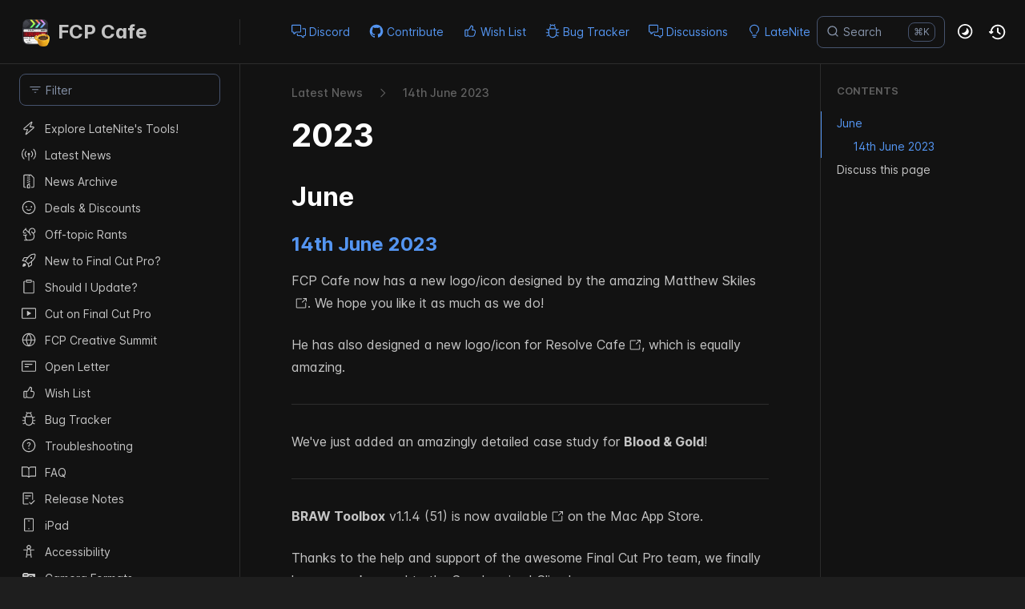

--- FILE ---
content_type: text/html; charset=utf-8
request_url: https://fcp.cafe/news/20230614/
body_size: 8788
content:
<!DOCTYPE html>
<html lang="en" class="h-full dark">
<head>
    <meta charset="UTF-8">
    <meta name="viewport" content="width=device-width,initial-scale=1">
    <meta name="turbo-cache-control" content="no-cache" data-turbo-track="reload" data-track-token="3.11.0.822260902480">

    <!-- See retype.com -->
    <meta name="generator" content="Retype 3.11.0">

    <!-- Primary Meta Tags -->
    <title>News - 14th June 2023</title>
    <meta name="title" content="News - 14th June 2023">
    <meta name="description" content="FCP Cafe now has a new logo/icon designed by the amazing Matthew Skiles. We hope you like it as much as we do!">

    <!-- Canonical -->
    <link rel="canonical" href="https://fcp.cafe/news/20230614/">

    <!-- Open Graph / Facebook -->
    <meta property="og:type" content="website">
    <meta property="og:url" content="https://fcp.cafe/news/20230614/">
    <meta property="og:title" content="News - 14th June 2023">
    <meta property="og:description" content="FCP Cafe now has a new logo/icon designed by the amazing Matthew Skiles. We hope you like it as much as we do!">
    <meta property="og:image" content="https://fcp.cafe/static/thumbnail.jpg">

    <!-- Twitter -->
    <meta property="twitter:card" content="summary_large_image">
    <meta property="twitter:url" content="https://fcp.cafe/news/20230614/">
    <meta property="twitter:title" content="News - 14th June 2023">
    <meta property="twitter:description" content="FCP Cafe now has a new logo/icon designed by the amazing Matthew Skiles. We hope you like it as much as we do!">
    <meta property="twitter:image" content="https://fcp.cafe/static/thumbnail.jpg">

    <script data-cfasync="false">(function(){var cl=document.documentElement.classList,ls=localStorage.getItem("retype_scheme"),hd=cl.contains("dark"),hl=cl.contains("light"),wm=window.matchMedia&&window.matchMedia("(prefers-color-scheme: dark)").matches;if(ls==="dark"||(!ls&&wm&&!hd&&!hl)){cl.remove("light");cl.add("dark")}else if(ls==="light"||(!ls&&!wm&&!hd&&!hl)){cl.remove("dark");cl.add("light")}})();</script>

    <link href="../../static/favicon.ico" rel="icon">
    <link href="../../resources/css/retype.css?v=3.11.0.822260902480" rel="stylesheet">

    <script data-cfasync="false" src="../../resources/js/config.js?v=3.11.0.822260902480" data-turbo-eval="false" defer></script>
    <script data-cfasync="false" src="../../resources/js/retype.js?v=3.11.0" data-turbo-eval="false" defer></script>
    <script id="lunr-js" data-cfasync="false" src="../../resources/js/lunr.js?v=3.11.0.822260902480" data-turbo-eval="false" defer></script>

    <link rel="alternate" type="application/rss+xml" title="RSS Feed for FCP Cafe" href="https://fcp.cafe/rss.xml" />
    <link rel="apple-touch-icon" href="https://fcp.cafe/static/fcpcafe.png">
    <link rel="stylesheet" href="https://cdnjs.cloudflare.com/ajax/libs/font-awesome/4.7.0/css/font-awesome.min.css">
    <style>
        .review {
            text-align: left;
            color: #1956AF;
            border-radius: 10px;
            background-color: #E1EDFF;
            border: 1px solid #1956AF;
            margin-bottom: 20px;
            padding-top: 15px;
            padding-left: 10px;
            padding-right: 10px;
            padding-bottom: 0px;
        }
        html.dark .review {
            background-color: rgb(39 39 39/var(--tw-bg-opacity));
            color: rgb(189 189 189/var(--tw-text-opacity));
        }
        .review p {
            font-size: 11px;
        }
        .review-rating {
            margin-bottom: 5px;
        }
        .fa-star {
            font-size: 20px;
            color: #ccc;
        }
        .fa-star.checked {
            color: orange;
        }
        @media (max-width: 959px) {
            img.rightLogo {
                display: none !important;
            }
        }
    </style>
</head>
<body>
    <div id="retype-app" class="relative text-base antialiased text-base-text bg-base-bg font-body">
        <div class="absolute bottom-0 left-0" style="top: 5rem; right: 50%"></div>
    
        <header id="retype-header" class="sticky top-0 z-30 flex w-full h-16 bg-header-bg border-b border-header-border md:h-20">
            <div class="container relative flex items-center justify-between pr-6 grow md:justify-start">
                <!-- Mobile menu button skeleton -->
                <button v-cloak class="skeleton retype-mobile-menu-button flex items-center justify-center shrink-0 overflow-hidden dark:text-white focus:outline-none rounded-full w-10 h-10 ml-3.5 md:hidden"><svg xmlns="http://www.w3.org/2000/svg" class="mb-px shrink-0" width="24" height="24" viewBox="0 0 24 24" role="presentation" style="margin-bottom: 0px;"><g fill="currentColor"><path d="M2 4h20v2H2zM2 11h20v2H2zM2 18h20v2H2z"></path></g></svg></button>
                <div v-cloak id="retype-sidebar-left-toggle-button"></div>
        
                <!-- Logo -->
                <div class="flex items-center justify-between h-full py-2 md:w-75">
                    <div class="flex items-center px-2 md:px-6">
                        <a id="retype-branding-logo" href="../../" class="flex items-center leading-snug text-2xl">
                            <span class="w-10 mr-2 grow-0 shrink-0 overflow-hidden">
                                <img class="max-h-10 dark:hidden md:inline-block" src="../../static/fcpcafe.png">
                                <img class="max-h-10 hidden dark:inline-block" src="../../static/fcpcafe.png">
                            </span>
                            <span class="dark:text-white font-bold line-clamp-1 md:line-clamp-2">FCP Cafe</span>
                        </a>
                    </div>
        
                    <span class="hidden h-8 border-r md:inline-block border-base-border"></span>
                </div>
        
                <div class="flex justify-between md:grow">
                    <!-- Top Nav -->
                    <nav id="retype-header-nav" class="hidden md:flex">
                        <ul class="flex flex-col mb-4 md:pl-16 md:mb-0 md:flex-row md:items-center">
                            <li class="mr-6">
                                <a class="py-2 md:mb-0 inline-flex items-center text-sm whitespace-nowrap transition-colors duration-200 ease-linear md:text-header-text font-header-text-weight hover:text-header-text-hover" href="https://ltnt.tv/discord" target="_blank">
                                    <svg xmlns="http://www.w3.org/2000/svg" class="mb-px mr-1" width="18" height="18" viewBox="0 0 24 24" role="presentation">
                                        <g fill="currentColor">
                                            <path d="M1.75 1h12.5c.966 0 1.75.784 1.75 1.75v9.5A1.75 1.75 0 0 1 14.25 14H8.061l-2.574 2.573A1.458 1.458 0 0 1 3 15.543V14H1.75A1.75 1.75 0 0 1 0 12.25v-9.5C0 1.784.784 1 1.75 1ZM1.5 2.75v9.5c0 .138.112.25.25.25h2a.75.75 0 0 1 .75.75v2.19l2.72-2.72a.749.749 0 0 1 .53-.22h6.5a.25.25 0 0 0 .25-.25v-9.5a.25.25 0 0 0-.25-.25H1.75a.25.25 0 0 0-.25.25Z"/><path d="M22.5 8.75a.25.25 0 0 0-.25-.25h-3.5a.75.75 0 0 1 0-1.5h3.5c.966 0 1.75.784 1.75 1.75v9.5A1.75 1.75 0 0 1 22.25 20H21v1.543a1.457 1.457 0 0 1-2.487 1.03L15.939 20H10.75A1.75 1.75 0 0 1 9 18.25v-1.465a.75.75 0 0 1 1.5 0v1.465c0 .138.112.25.25.25h5.5a.75.75 0 0 1 .53.22l2.72 2.72v-2.19a.75.75 0 0 1 .75-.75h2a.25.25 0 0 0 .25-.25v-9.5Z"/>
                                        </g>
                                    </svg>
                                    <span>Discord</span>
                                </a>
                            </li>
                            <li class="mr-6">
                                <a class="py-2 md:mb-0 inline-flex items-center text-sm whitespace-nowrap transition-colors duration-200 ease-linear md:text-header-text font-header-text-weight hover:text-header-text-hover" href="../../contribute/">
                                    <svg xmlns="http://www.w3.org/2000/svg" class="mb-px mr-1" width="18" height="18" viewBox="0 0 24 24" role="presentation">
                                        <g fill="currentColor">
                                            <path d="M12 1C5.923 1 1 5.923 1 12c0 4.867 3.149 8.979 7.521 10.436.55.096.756-.233.756-.522 0-.262-.013-1.128-.013-2.049-2.764.509-3.479-.674-3.699-1.292-.124-.317-.66-1.293-1.127-1.554-.385-.207-.936-.715-.014-.729.866-.014 1.485.797 1.691 1.128.99 1.663 2.571 1.196 3.204.907.096-.715.385-1.196.701-1.471-2.448-.275-5.005-1.224-5.005-5.432 0-1.196.426-2.186 1.128-2.956-.111-.275-.496-1.402.11-2.915 0 0 .921-.288 3.024 1.128a10.193 10.193 0 0 1 2.75-.371c.936 0 1.871.123 2.75.371 2.104-1.43 3.025-1.128 3.025-1.128.605 1.513.221 2.64.111 2.915.701.77 1.127 1.747 1.127 2.956 0 4.222-2.571 5.157-5.019 5.432.399.344.743 1.004.743 2.035 0 1.471-.014 2.654-.014 3.025 0 .289.206.632.756.522C19.851 20.979 23 16.854 23 12c0-6.077-4.922-11-11-11Z"/>
                                        </g>
                                    </svg>
                                    <span>Contribute</span>
                                </a>
                            </li>
                            <li class="mr-6">
                                <a class="py-2 md:mb-0 inline-flex items-center text-sm whitespace-nowrap transition-colors duration-200 ease-linear md:text-header-text font-header-text-weight hover:text-header-text-hover" href="../../wishlist/">
                                    <svg xmlns="http://www.w3.org/2000/svg" class="mb-px mr-1" width="18" height="18" viewBox="0 0 24 24" role="presentation">
                                        <g fill="currentColor">
                                            <path d="M13.349 2.378a.748.748 0 0 1 .808-.361l.127.027a3.875 3.875 0 0 1 2.879 4.97L16.527 9h1.137c2.645 0 4.513 2.591 3.676 5.1l-1.559 4.678A3.25 3.25 0 0 1 16.698 21h-5.289a4.503 4.503 0 0 1-2.828-.999A1.75 1.75 0 0 1 7 21H4.75A1.75 1.75 0 0 1 3 19.25v-8.5C3 9.784 3.784 9 4.75 9h4.67a.251.251 0 0 0 .217-.126l3.712-6.496ZM8.75 18.16l.683.598a3.003 3.003 0 0 0 1.976.742h5.289a1.75 1.75 0 0 0 1.66-1.197l1.559-4.677a2.375 2.375 0 0 0-2.253-3.126H15.5a.75.75 0 0 1-.714-.979l.948-2.964a2.375 2.375 0 0 0-1.373-2.927l-3.422 5.988a1.749 1.749 0 0 1-1.519.882h-.67v7.66Zm-1.5-7.66h-2.5a.25.25 0 0 0-.25.25v8.5c0 .138.112.25.25.25H7a.25.25 0 0 0 .25-.25V10.5Z"/>
                                        </g>
                                    </svg>
                                    <span>Wish List</span>
                                </a>
                            </li>
                            <li class="mr-6">
                                <a class="py-2 md:mb-0 inline-flex items-center text-sm whitespace-nowrap transition-colors duration-200 ease-linear md:text-header-text font-header-text-weight hover:text-header-text-hover" href="../../bugtracker/">
                                    <svg xmlns="http://www.w3.org/2000/svg" class="mb-px mr-1" width="18" height="18" viewBox="0 0 24 24" role="presentation">
                                        <g fill="currentColor">
                                            <path d="M7.72.22a.75.75 0 0 1 1.06 0l1.204 1.203A4.98 4.98 0 0 1 12 1c.717 0 1.4.151 2.016.423L15.22.22a.751.751 0 0 1 1.042.018.751.751 0 0 1 .018 1.042l-.971.972A4.991 4.991 0 0 1 17 6v1.104a2.755 2.755 0 0 1 1.917 1.974l1.998-.999a.75.75 0 0 1 .67 1.342L19 10.714V13.5l3.25.003a.75.75 0 0 1 0 1.5L19 15.001V16c0 .568-.068 1.134-.204 1.686l.04.018 2.75 1.375a.75.75 0 1 1-.671 1.342l-2.638-1.319A6.998 6.998 0 0 1 12 23a6.998 6.998 0 0 1-6.197-3.742l-2.758 1.181a.752.752 0 0 1-1.064-.776.752.752 0 0 1 .474-.602l2.795-1.199A6.976 6.976 0 0 1 5 16v-.996H1.75a.75.75 0 0 1 0-1.5H5v-2.79L2.415 9.42a.75.75 0 0 1 .67-1.342l1.998.999A2.756 2.756 0 0 1 7 7.104V6a4.99 4.99 0 0 1 1.69-3.748l-.97-.972a.75.75 0 0 1 0-1.06ZM6.5 9.75V16a5.5 5.5 0 1 0 11 0V9.75c0-.69-.56-1.25-1.25-1.25h-8.5c-.69 0-1.25.56-1.25 1.25ZM8.5 7h7V6a3.5 3.5 0 1 0-7 0Z"/>
                                        </g>
                                    </svg>
                                    <span>Bug Tracker</span>
                                </a>
                            </li>
                            <li class="mr-6">
                                <a class="py-2 md:mb-0 inline-flex items-center text-sm whitespace-nowrap transition-colors duration-200 ease-linear md:text-header-text font-header-text-weight hover:text-header-text-hover" href="https://github.com/CommandPost/FCPCafe/discussions" target="_blank">
                                    <svg xmlns="http://www.w3.org/2000/svg" class="mb-px mr-1" width="18" height="18" viewBox="0 0 24 24" role="presentation">
                                        <g fill="currentColor">
                                            <path d="M1.75 1h12.5c.966 0 1.75.784 1.75 1.75v9.5A1.75 1.75 0 0 1 14.25 14H8.061l-2.574 2.573A1.458 1.458 0 0 1 3 15.543V14H1.75A1.75 1.75 0 0 1 0 12.25v-9.5C0 1.784.784 1 1.75 1ZM1.5 2.75v9.5c0 .138.112.25.25.25h2a.75.75 0 0 1 .75.75v2.19l2.72-2.72a.749.749 0 0 1 .53-.22h6.5a.25.25 0 0 0 .25-.25v-9.5a.25.25 0 0 0-.25-.25H1.75a.25.25 0 0 0-.25.25Z"/><path d="M22.5 8.75a.25.25 0 0 0-.25-.25h-3.5a.75.75 0 0 1 0-1.5h3.5c.966 0 1.75.784 1.75 1.75v9.5A1.75 1.75 0 0 1 22.25 20H21v1.543a1.457 1.457 0 0 1-2.487 1.03L15.939 20H10.75A1.75 1.75 0 0 1 9 18.25v-1.465a.75.75 0 0 1 1.5 0v1.465c0 .138.112.25.25.25h5.5a.75.75 0 0 1 .53.22l2.72 2.72v-2.19a.75.75 0 0 1 .75-.75h2a.25.25 0 0 0 .25-.25v-9.5Z"/>
                                        </g>
                                    </svg>
                                    <span>Discussions</span>
                                </a>
                            </li>
                            <li class="mr-6">
                                <a class="py-2 md:mb-0 inline-flex items-center text-sm whitespace-nowrap transition-colors duration-200 ease-linear md:text-header-text font-header-text-weight hover:text-header-text-hover" href="../../latenite/">
                                    <svg xmlns="http://www.w3.org/2000/svg" class="mb-px mr-1" width="18" height="18" viewBox="0 0 24 24" role="presentation">
                                        <g fill="currentColor">
                                            <path d="M12 2.5c-3.81 0-6.5 2.743-6.5 6.119 0 1.536.632 2.572 1.425 3.56.172.215.347.422.527.635l.096.112c.21.25.427.508.63.774.404.531.783 1.128.995 1.834a.75.75 0 0 1-1.436.432c-.138-.46-.397-.89-.753-1.357a18.111 18.111 0 0 0-.582-.714l-.092-.11c-.18-.212-.37-.436-.555-.667C4.87 12.016 4 10.651 4 8.618 4 4.363 7.415 1 12 1s8 3.362 8 7.619c0 2.032-.87 3.397-1.755 4.5-.185.23-.375.454-.555.667l-.092.109c-.21.248-.405.481-.582.714-.356.467-.615.898-.753 1.357a.751.751 0 0 1-1.437-.432c.213-.706.592-1.303.997-1.834.202-.266.419-.524.63-.774l.095-.112c.18-.213.355-.42.527-.634.793-.99 1.425-2.025 1.425-3.561C18.5 5.243 15.81 2.5 12 2.5ZM8.75 18h6.5a.75.75 0 0 1 0 1.5h-6.5a.75.75 0 0 1 0-1.5Zm.75 3.75a.75.75 0 0 1 .75-.75h3.5a.75.75 0 0 1 0 1.5h-3.5a.75.75 0 0 1-.75-.75Z"/>
                                        </g>
                                    </svg>
                                    <span>LateNite</span>
                                </a>
                            </li>
        
                        </ul>
                    </nav>
        
                    <!-- Header Right Skeleton -->
                    <div v-cloak class="flex justify-end grow skeleton">
        
                        <!-- Search input mock -->
                        <div class="relative hidden w-40 lg:block lg:max-w-sm lg:ml-auto">
                            <div class="absolute flex items-center justify-center h-full pl-3 dark:text-dark-300">
                                <svg xmlns="http://www.w3.org/2000/svg" class="icon-base" width="16" height="16" viewBox="0 0 24 24" aria-labelledby="icon" role="presentation" style="margin-bottom: 1px;"><g fill="currentColor" ><path d="M21.71 20.29l-3.68-3.68A8.963 8.963 0 0020 11c0-4.96-4.04-9-9-9s-9 4.04-9 9 4.04 9 9 9c2.12 0 4.07-.74 5.61-1.97l3.68 3.68c.2.19.45.29.71.29s.51-.1.71-.29c.39-.39.39-1.03 0-1.42zM4 11c0-3.86 3.14-7 7-7s7 3.14 7 7c0 1.92-.78 3.66-2.04 4.93-.01.01-.02.01-.02.01-.01.01-.01.01-.01.02A6.98 6.98 0 0111 18c-3.86 0-7-3.14-7-7z" ></path></g></svg>
                            </div>
                            <input class="w-full h-10 placeholder-search-placeholder transition-colors duration-200 ease-in bg-search-bg border border-transparent rounded md:text-sm hover:border-search-border-hover focus:outline-none focus:border-search-border-focus" style="padding: 0.625rem 0.75rem 0.625rem 2rem" type="text" placeholder="Search">
                        </div>
        
                        <!-- Mobile search button -->
                        <div class="flex items-center justify-center w-10 h-10 lg:hidden">
                            <svg xmlns="http://www.w3.org/2000/svg" class="shrink-0 icon-base" width="20" height="20" viewBox="0 0 24 24" aria-labelledby="icon" role="presentation" style="margin-bottom: 0px;"><g fill="currentColor" ><path d="M21.71 20.29l-3.68-3.68A8.963 8.963 0 0020 11c0-4.96-4.04-9-9-9s-9 4.04-9 9 4.04 9 9 9c2.12 0 4.07-.74 5.61-1.97l3.68 3.68c.2.19.45.29.71.29s.51-.1.71-.29c.39-.39.39-1.03 0-1.42zM4 11c0-3.86 3.14-7 7-7s7 3.14 7 7c0 1.92-.78 3.66-2.04 4.93-.01.01-.02.01-.02.01-.01.01-.01.01-.01.02A6.98 6.98 0 0111 18c-3.86 0-7-3.14-7-7z" ></path></g></svg>
                        </div>
        
                        <!-- Dark mode switch placeholder -->
                        <div class="w-10 h-10 lg:ml-2"></div>
        
                        <!-- History button -->
                        <div class="flex items-center justify-center w-10 h-10" style="margin-right: -0.625rem;">
                            <svg xmlns="http://www.w3.org/2000/svg" class="shrink-0 icon-base" width="22" height="22" viewBox="0 0 24 24" aria-labelledby="icon" role="presentation" style="margin-bottom: 0px;"><g fill="currentColor" ><g ><path d="M12.01 6.01c-.55 0-1 .45-1 1V12a1 1 0 00.4.8l3 2.22a.985.985 0 001.39-.2.996.996 0 00-.21-1.4l-2.6-1.92V7.01c.02-.55-.43-1-.98-1z"></path><path d="M12.01 1.91c-5.33 0-9.69 4.16-10.05 9.4l-.29-.26a.997.997 0 10-1.34 1.48l1.97 1.79c.19.17.43.26.67.26s.48-.09.67-.26l1.97-1.79a.997.997 0 10-1.34-1.48l-.31.28c.34-4.14 3.82-7.41 8.05-7.41 4.46 0 8.08 3.63 8.08 8.09s-3.63 8.08-8.08 8.08c-2.18 0-4.22-.85-5.75-2.4a.996.996 0 10-1.42 1.4 10.02 10.02 0 007.17 2.99c5.56 0 10.08-4.52 10.08-10.08.01-5.56-4.52-10.09-10.08-10.09z"></path></g></g></svg>
                        </div>
                    </div>
        
                    <div v-cloak class="flex justify-end grow">
                        <div id="retype-mobile-search-button"></div>
                        <doc-search-desktop></doc-search-desktop>
        
                        <doc-theme-switch class="lg:ml-2"></doc-theme-switch>
                        <doc-history></doc-history>
                    </div>
                </div>
            </div>
        </header>
    
    
        <div id="retype-container" class="container relative flex bg-white">
            <!-- Sidebar Skeleton -->
            <div v-cloak class="fixed flex flex-col shrink-0 duration-300 ease-in-out bg-sidebar-left-bg border-sidebar-left-border sidebar top-20 w-75 border-r h-screen md:sticky transition-transform skeleton">
            
                <div class="flex items-center h-16 px-6">
                    <input class="w-full h-8 px-3 py-2 transition-colors duration-200 ease-linear bg-filter-bg border border-filter-border rounded shadow-none text-sm focus:outline-none focus:border-filter-border-focus" type="text" placeholder="Filter">
                </div>
            
                <div class="pl-6 mt-1 mb-4">
                    <div class="w-32 h-3 mb-4 bg-skeleton-bg rounded-full loading"></div>
                    <div class="w-48 h-3 mb-4 bg-skeleton-bg rounded-full loading"></div>
                    <div class="w-40 h-3 mb-4 bg-skeleton-bg rounded-full loading"></div>
                    <div class="w-32 h-3 mb-4 bg-skeleton-bg rounded-full loading"></div>
                    <div class="w-48 h-3 mb-4 bg-skeleton-bg rounded-full loading"></div>
                    <div class="w-40 h-3 mb-4 bg-skeleton-bg rounded-full loading"></div>
                </div>
            
            </div>
            
            <!-- Sidebar component -->
            <doc-sidebar v-cloak>
                <template #sidebar-footer>
                    <div class="shrink-0 mt-auto border-t md:bg-transparent md:border-none dark:border-base-border">
            
                        <div class="py-3 px-6 md:hidden border-b dark:border-base-border">
                            <nav>
                                <ul class="flex flex-wrap justify-center items-center">
                                    <li class="mr-6">
                                        <a class="block py-1 inline-flex items-center text-sm whitespace-nowrap transition-colors duration-200 ease-linear md:text-header-text font-header-text-weight hover:text-header-text-hover" href="https://ltnt.tv/discord" target="_blank">
                                            <svg xmlns="http://www.w3.org/2000/svg" class="mb-px mr-1" width="18" height="18" viewBox="0 0 24 24" role="presentation">
                                                <g fill="currentColor">
                                                    <path d="M1.75 1h12.5c.966 0 1.75.784 1.75 1.75v9.5A1.75 1.75 0 0 1 14.25 14H8.061l-2.574 2.573A1.458 1.458 0 0 1 3 15.543V14H1.75A1.75 1.75 0 0 1 0 12.25v-9.5C0 1.784.784 1 1.75 1ZM1.5 2.75v9.5c0 .138.112.25.25.25h2a.75.75 0 0 1 .75.75v2.19l2.72-2.72a.749.749 0 0 1 .53-.22h6.5a.25.25 0 0 0 .25-.25v-9.5a.25.25 0 0 0-.25-.25H1.75a.25.25 0 0 0-.25.25Z"/><path d="M22.5 8.75a.25.25 0 0 0-.25-.25h-3.5a.75.75 0 0 1 0-1.5h3.5c.966 0 1.75.784 1.75 1.75v9.5A1.75 1.75 0 0 1 22.25 20H21v1.543a1.457 1.457 0 0 1-2.487 1.03L15.939 20H10.75A1.75 1.75 0 0 1 9 18.25v-1.465a.75.75 0 0 1 1.5 0v1.465c0 .138.112.25.25.25h5.5a.75.75 0 0 1 .53.22l2.72 2.72v-2.19a.75.75 0 0 1 .75-.75h2a.25.25 0 0 0 .25-.25v-9.5Z"/>
                                                </g>
                                            </svg>
                                            <span>Discord</span>
                                        </a>
                                    </li>
                                    <li class="mr-6">
                                        <a class="block py-1 inline-flex items-center text-sm whitespace-nowrap transition-colors duration-200 ease-linear md:text-header-text font-header-text-weight hover:text-header-text-hover" href="../../contribute/">
                                            <svg xmlns="http://www.w3.org/2000/svg" class="mb-px mr-1" width="18" height="18" viewBox="0 0 24 24" role="presentation">
                                                <g fill="currentColor">
                                                    <path d="M12 1C5.923 1 1 5.923 1 12c0 4.867 3.149 8.979 7.521 10.436.55.096.756-.233.756-.522 0-.262-.013-1.128-.013-2.049-2.764.509-3.479-.674-3.699-1.292-.124-.317-.66-1.293-1.127-1.554-.385-.207-.936-.715-.014-.729.866-.014 1.485.797 1.691 1.128.99 1.663 2.571 1.196 3.204.907.096-.715.385-1.196.701-1.471-2.448-.275-5.005-1.224-5.005-5.432 0-1.196.426-2.186 1.128-2.956-.111-.275-.496-1.402.11-2.915 0 0 .921-.288 3.024 1.128a10.193 10.193 0 0 1 2.75-.371c.936 0 1.871.123 2.75.371 2.104-1.43 3.025-1.128 3.025-1.128.605 1.513.221 2.64.111 2.915.701.77 1.127 1.747 1.127 2.956 0 4.222-2.571 5.157-5.019 5.432.399.344.743 1.004.743 2.035 0 1.471-.014 2.654-.014 3.025 0 .289.206.632.756.522C19.851 20.979 23 16.854 23 12c0-6.077-4.922-11-11-11Z"/>
                                                </g>
                                            </svg>
                                            <span>Contribute</span>
                                        </a>
                                    </li>
                                    <li class="mr-6">
                                        <a class="block py-1 inline-flex items-center text-sm whitespace-nowrap transition-colors duration-200 ease-linear md:text-header-text font-header-text-weight hover:text-header-text-hover" href="../../wishlist/">
                                            <svg xmlns="http://www.w3.org/2000/svg" class="mb-px mr-1" width="18" height="18" viewBox="0 0 24 24" role="presentation">
                                                <g fill="currentColor">
                                                    <path d="M13.349 2.378a.748.748 0 0 1 .808-.361l.127.027a3.875 3.875 0 0 1 2.879 4.97L16.527 9h1.137c2.645 0 4.513 2.591 3.676 5.1l-1.559 4.678A3.25 3.25 0 0 1 16.698 21h-5.289a4.503 4.503 0 0 1-2.828-.999A1.75 1.75 0 0 1 7 21H4.75A1.75 1.75 0 0 1 3 19.25v-8.5C3 9.784 3.784 9 4.75 9h4.67a.251.251 0 0 0 .217-.126l3.712-6.496ZM8.75 18.16l.683.598a3.003 3.003 0 0 0 1.976.742h5.289a1.75 1.75 0 0 0 1.66-1.197l1.559-4.677a2.375 2.375 0 0 0-2.253-3.126H15.5a.75.75 0 0 1-.714-.979l.948-2.964a2.375 2.375 0 0 0-1.373-2.927l-3.422 5.988a1.749 1.749 0 0 1-1.519.882h-.67v7.66Zm-1.5-7.66h-2.5a.25.25 0 0 0-.25.25v8.5c0 .138.112.25.25.25H7a.25.25 0 0 0 .25-.25V10.5Z"/>
                                                </g>
                                            </svg>
                                            <span>Wish List</span>
                                        </a>
                                    </li>
                                    <li class="mr-6">
                                        <a class="block py-1 inline-flex items-center text-sm whitespace-nowrap transition-colors duration-200 ease-linear md:text-header-text font-header-text-weight hover:text-header-text-hover" href="../../bugtracker/">
                                            <svg xmlns="http://www.w3.org/2000/svg" class="mb-px mr-1" width="18" height="18" viewBox="0 0 24 24" role="presentation">
                                                <g fill="currentColor">
                                                    <path d="M7.72.22a.75.75 0 0 1 1.06 0l1.204 1.203A4.98 4.98 0 0 1 12 1c.717 0 1.4.151 2.016.423L15.22.22a.751.751 0 0 1 1.042.018.751.751 0 0 1 .018 1.042l-.971.972A4.991 4.991 0 0 1 17 6v1.104a2.755 2.755 0 0 1 1.917 1.974l1.998-.999a.75.75 0 0 1 .67 1.342L19 10.714V13.5l3.25.003a.75.75 0 0 1 0 1.5L19 15.001V16c0 .568-.068 1.134-.204 1.686l.04.018 2.75 1.375a.75.75 0 1 1-.671 1.342l-2.638-1.319A6.998 6.998 0 0 1 12 23a6.998 6.998 0 0 1-6.197-3.742l-2.758 1.181a.752.752 0 0 1-1.064-.776.752.752 0 0 1 .474-.602l2.795-1.199A6.976 6.976 0 0 1 5 16v-.996H1.75a.75.75 0 0 1 0-1.5H5v-2.79L2.415 9.42a.75.75 0 0 1 .67-1.342l1.998.999A2.756 2.756 0 0 1 7 7.104V6a4.99 4.99 0 0 1 1.69-3.748l-.97-.972a.75.75 0 0 1 0-1.06ZM6.5 9.75V16a5.5 5.5 0 1 0 11 0V9.75c0-.69-.56-1.25-1.25-1.25h-8.5c-.69 0-1.25.56-1.25 1.25ZM8.5 7h7V6a3.5 3.5 0 1 0-7 0Z"/>
                                                </g>
                                            </svg>
                                            <span>Bug Tracker</span>
                                        </a>
                                    </li>
                                    <li class="mr-6">
                                        <a class="block py-1 inline-flex items-center text-sm whitespace-nowrap transition-colors duration-200 ease-linear md:text-header-text font-header-text-weight hover:text-header-text-hover" href="https://github.com/CommandPost/FCPCafe/discussions" target="_blank">
                                            <svg xmlns="http://www.w3.org/2000/svg" class="mb-px mr-1" width="18" height="18" viewBox="0 0 24 24" role="presentation">
                                                <g fill="currentColor">
                                                    <path d="M1.75 1h12.5c.966 0 1.75.784 1.75 1.75v9.5A1.75 1.75 0 0 1 14.25 14H8.061l-2.574 2.573A1.458 1.458 0 0 1 3 15.543V14H1.75A1.75 1.75 0 0 1 0 12.25v-9.5C0 1.784.784 1 1.75 1ZM1.5 2.75v9.5c0 .138.112.25.25.25h2a.75.75 0 0 1 .75.75v2.19l2.72-2.72a.749.749 0 0 1 .53-.22h6.5a.25.25 0 0 0 .25-.25v-9.5a.25.25 0 0 0-.25-.25H1.75a.25.25 0 0 0-.25.25Z"/><path d="M22.5 8.75a.25.25 0 0 0-.25-.25h-3.5a.75.75 0 0 1 0-1.5h3.5c.966 0 1.75.784 1.75 1.75v9.5A1.75 1.75 0 0 1 22.25 20H21v1.543a1.457 1.457 0 0 1-2.487 1.03L15.939 20H10.75A1.75 1.75 0 0 1 9 18.25v-1.465a.75.75 0 0 1 1.5 0v1.465c0 .138.112.25.25.25h5.5a.75.75 0 0 1 .53.22l2.72 2.72v-2.19a.75.75 0 0 1 .75-.75h2a.25.25 0 0 0 .25-.25v-9.5Z"/>
                                                </g>
                                            </svg>
                                            <span>Discussions</span>
                                        </a>
                                    </li>
                                    <li class="mr-6">
                                        <a class="block py-1 inline-flex items-center text-sm whitespace-nowrap transition-colors duration-200 ease-linear md:text-header-text font-header-text-weight hover:text-header-text-hover" href="../../latenite/">
                                            <svg xmlns="http://www.w3.org/2000/svg" class="mb-px mr-1" width="18" height="18" viewBox="0 0 24 24" role="presentation">
                                                <g fill="currentColor">
                                                    <path d="M12 2.5c-3.81 0-6.5 2.743-6.5 6.119 0 1.536.632 2.572 1.425 3.56.172.215.347.422.527.635l.096.112c.21.25.427.508.63.774.404.531.783 1.128.995 1.834a.75.75 0 0 1-1.436.432c-.138-.46-.397-.89-.753-1.357a18.111 18.111 0 0 0-.582-.714l-.092-.11c-.18-.212-.37-.436-.555-.667C4.87 12.016 4 10.651 4 8.618 4 4.363 7.415 1 12 1s8 3.362 8 7.619c0 2.032-.87 3.397-1.755 4.5-.185.23-.375.454-.555.667l-.092.109c-.21.248-.405.481-.582.714-.356.467-.615.898-.753 1.357a.751.751 0 0 1-1.437-.432c.213-.706.592-1.303.997-1.834.202-.266.419-.524.63-.774l.095-.112c.18-.213.355-.42.527-.634.793-.99 1.425-2.025 1.425-3.561C18.5 5.243 15.81 2.5 12 2.5ZM8.75 18h6.5a.75.75 0 0 1 0 1.5h-6.5a.75.75 0 0 1 0-1.5Zm.75 3.75a.75.75 0 0 1 .75-.75h3.5a.75.75 0 0 1 0 1.5h-3.5a.75.75 0 0 1-.75-.75Z"/>
                                                </g>
                                            </svg>
                                            <span>LateNite</span>
                                        </a>
                                    </li>
            
                                </ul>
                            </nav>
                        </div>
                    </div>
                </template>
            </doc-sidebar>
    
            <div class="grow min-w-0 bg-body-bg">
                <!-- Render "toolbar" template here on api pages --><!-- Render page content -->
                <div class="flex">
                    <div id="retype-main" class="min-w-0 p-4 grow md:px-16">
                        <main class="relative pb-12 lg:pt-2">
                            <div class="retype-markdown" id="retype-content">
                                <!-- Rendered if sidebar right is enabled -->
                                <div id="retype-sidebar-right-toggle"></div>
                                <nav id="retype-breadcrumb" class="breadcrumb" aria-label="Breadcrumb">
                                    <ol role="list">
                                        <li class="pr-4">
                                            <a href="../../" class="pr-4">
                                                Latest News
                                            </a>
                                            <svg xmlns="http://www.w3.org/2000/svg" fill="currentColor" width="18" height="18" viewBox="0 0 24 24" aria-hidden="true">
                                                <path d="M8.72 18.78a.75.75 0 0 1 0-1.06L14.44 12 8.72 6.28a.751.751 0 0 1 .018-1.042.751.751 0 0 1 1.042-.018l6.25 6.25a.75.75 0 0 1 0 1.06l-6.25 6.25a.75.75 0 0 1-1.06 0Z"/>
                                            </svg>
                                        </li>
                                        <li class="pr-4">
                                            <a href="../../news/20230614/" class="pr-4">
                                                14​th June 2023
                                            </a>
                                        </li>
                                    </ol>
                                </nav>
                
                                <!-- Page content  -->
<doc-anchor-target id="2023" class="break-words">
    <h1>
        <doc-anchor-trigger class="header-anchor-trigger" to="#2023">#</doc-anchor-trigger>
        <span>2023</span>
    </h1>
</doc-anchor-target>
<doc-anchor-target id="june">
    <h2>
        <doc-anchor-trigger class="header-anchor-trigger" to="#june">#</doc-anchor-trigger>
        <span>June</span>
    </h2>
</doc-anchor-target>
<doc-anchor-target id="14th-june-2023">
    <h3>
        <doc-anchor-trigger class="header-anchor-trigger" to="#14th-june-2023">#</doc-anchor-trigger>
        <span><a href="">14th June 2023</a></span>
    </h3>
</doc-anchor-target>
<p>FCP Cafe now has a new logo/icon designed by the amazing <a href="https://matthewskiles.com" class="outbound" target="_blank"><span>Matthew Skiles</span><svg xmlns="http://www.w3.org/2000/svg" class="retype-outbound-trigger docs-icon ml-1" viewBox="0 0 24 24" role="presentation"><g fill="currentColor"><path d="M15.5 2.25a.75.75 0 0 1 .75-.75h5.5a.75.75 0 0 1 .75.75v5.5a.75.75 0 0 1-1.5 0V4.06l-6.22 6.22a.75.75 0 1 1-1.06-1.06L19.94 3h-3.69a.75.75 0 0 1-.75-.75Z"/><path d="M2.5 4.25c0-.966.784-1.75 1.75-1.75h8.5a.75.75 0 0 1 0 1.5h-8.5a.25.25 0 0 0-.25.25v15.5c0 .138.112.25.25.25h15.5a.25.25 0 0 0 .25-.25v-8.5a.75.75 0 0 1 1.5 0v8.5a1.75 1.75 0 0 1-1.75 1.75H4.25a1.75 1.75 0 0 1-1.75-1.75V4.25Z"/></g></svg></a>. We hope you like it as much as we do!</p>
<p>He has also designed a new logo/icon for <a href="https://resolve.cafe" class="outbound" target="_blank"><span>Resolve Cafe</span><svg xmlns="http://www.w3.org/2000/svg" class="retype-outbound-trigger docs-icon ml-1" viewBox="0 0 24 24" role="presentation"><g fill="currentColor"><path d="M15.5 2.25a.75.75 0 0 1 .75-.75h5.5a.75.75 0 0 1 .75.75v5.5a.75.75 0 0 1-1.5 0V4.06l-6.22 6.22a.75.75 0 1 1-1.06-1.06L19.94 3h-3.69a.75.75 0 0 1-.75-.75Z"/><path d="M2.5 4.25c0-.966.784-1.75 1.75-1.75h8.5a.75.75 0 0 1 0 1.5h-8.5a.25.25 0 0 0-.25.25v15.5c0 .138.112.25.25.25h15.5a.25.25 0 0 0 .25-.25v-8.5a.75.75 0 0 1 1.5 0v8.5a1.75 1.75 0 0 1-1.75 1.75H4.25a1.75 1.75 0 0 1-1.75-1.75V4.25Z"/></g></svg></a>, which is equally amazing.</p>
<hr>
<p>We&#x27;ve just added an amazingly detailed <a href="../../case-studies/blood-and-gold/">case study for <strong>Blood &amp; Gold</strong></a>!</p>
<hr>
<p><strong>BRAW Toolbox</strong> v1.1.4 (51) is <a href="https://brawtoolbox.fcp.cafe" class="outbound" target="_blank"><span>now available</span><svg xmlns="http://www.w3.org/2000/svg" class="retype-outbound-trigger docs-icon ml-1" viewBox="0 0 24 24" role="presentation"><g fill="currentColor"><path d="M15.5 2.25a.75.75 0 0 1 .75-.75h5.5a.75.75 0 0 1 .75.75v5.5a.75.75 0 0 1-1.5 0V4.06l-6.22 6.22a.75.75 0 1 1-1.06-1.06L19.94 3h-3.69a.75.75 0 0 1-.75-.75Z"/><path d="M2.5 4.25c0-.966.784-1.75 1.75-1.75h8.5a.75.75 0 0 1 0 1.5h-8.5a.25.25 0 0 0-.25.25v15.5c0 .138.112.25.25.25h15.5a.25.25 0 0 0 .25-.25v-8.5a.75.75 0 0 1 1.5 0v8.5a1.75 1.75 0 0 1-1.75 1.75H4.25a1.75 1.75 0 0 1-1.75-1.75V4.25Z"/></g></svg></a> on the Mac App Store.</p>
<p>Thanks to the help and support of the awesome Final Cut Pro team, we finally have a workaround to the Synchronised Clips bug.</p>
<p>Previously, Synchronised Clips could cause random glitches during playback, and produce unexpected results in some, but not all, cases.</p>
<p>As a result, in BRAW Toolbox v1.1.1 we made <strong>Create Multicam Clips</strong> the default option as a workaround to this issue.</p>
<p>We now know this was actually due to the fact that we&#x27;re applying the BRAW Toolbox effect to a <strong>Custom</strong> Solids Generator.</p>
<p>Whilst Final Cut Pro worked correctly when scrubbing and skimming a clip, during playback, because the Custom generator normally doesn&#x27;t change its output (i.e. it&#x27;s always a static colour), Final Cut Pro was using a cached frame, rather than rendering a new frame, which caused the glitches.</p>
<p>Essentially, it&#x27;s very unusual for an Effect to change the output of a Generator, so we were getting unpredictable results.</p>
<p>We now workaround this issue by simply applying keyframes to the Custom Solid, so that Final Cut Pro always renders the frames - simple, but effective.</p>
<p>To fix Synchronized Clips created in earlier versions of BRAW Toolbox, we&#x27;ve added a <strong>Repair Synchronized Clips (prior to v1.1.3)</strong> Toolbox, which will add keyframes to all your Generators within the BRAW Toolbox Clip.</p>
<p>HUGE thank you to Tangier Clarke for supplying a reproducible library to help us solve this annoying bug.</p>
<p>We&#x27;ll leave <strong>Create Multicam Clips</strong> on by default, however you will no longer get a warning message when you toggle this preference.</p>
<hr>
<p><strong>Dylan Bates</strong> (The Final Cut Bro) has demonstrated the new BorisFX&#x27;s Continuum Beat Reactor plugin.</p>
<p><figure class="content-center">
    <a href="https://www.youtube.com/watch?v=aghqTZ3HWyI">
        <img src="../../static/audio-visualizer.jpg" alt="" class="rounded-image-rounded border-image-border border-image-border-width" />
    </a>
    <figcaption class="caption"></figcaption>
</figure>
</p>
<p>Learn more <a href="https://fcp.borisfx.com/continuum-fcp-units" class="outbound" target="_blank"><span>about Continuum FCP Units</span><svg xmlns="http://www.w3.org/2000/svg" class="retype-outbound-trigger docs-icon ml-1" viewBox="0 0 24 24" role="presentation"><g fill="currentColor"><path d="M15.5 2.25a.75.75 0 0 1 .75-.75h5.5a.75.75 0 0 1 .75.75v5.5a.75.75 0 0 1-1.5 0V4.06l-6.22 6.22a.75.75 0 1 1-1.06-1.06L19.94 3h-3.69a.75.75 0 0 1-.75-.75Z"/><path d="M2.5 4.25c0-.966.784-1.75 1.75-1.75h8.5a.75.75 0 0 1 0 1.5h-8.5a.25.25 0 0 0-.25.25v15.5c0 .138.112.25.25.25h15.5a.25.25 0 0 0 .25-.25v-8.5a.75.75 0 0 1 1.5 0v8.5a1.75 1.75 0 0 1-1.75 1.75H4.25a1.75 1.75 0 0 1-1.75-1.75V4.25Z"/></g></svg></a>.</p>
<hr>
<doc-anchor-target id="discuss-this-page">
    <h2>
        <doc-anchor-trigger class="header-anchor-trigger" to="#discuss-this-page">#</doc-anchor-trigger>
        <span>Discuss this page</span>
    </h2>
</doc-anchor-target>
<script src="https://giscus.app/client.js"
        data-repo="CommandPost/FCPCafe"
        data-repo-id="MDEwOlJlcG9zaXRvcnk5NTAwMjEwMg=="
        data-category="Website Discussions"
        data-category-id="DIC_kwDOBamd9s4CW0qy"
        data-mapping="pathname"
        data-strict="0"
        data-reactions-enabled="1"
        data-emit-metadata="0"
        data-input-position="bottom"
        data-theme="preferred_color_scheme"
        data-lang="en"
        data-loading="lazy"
        crossorigin="anonymous"
        async>
</script>

                                
                                <!-- Required only on API pages -->
                                <doc-toolbar-member-filter-no-results></doc-toolbar-member-filter-no-results>
                            </div>
                            <footer id="retype-content-footer" class="clear-both">
                                <div class="flex flex-wrap items-center justify-between mt-14">
                                    <a id="retype-edit-this-page" class="my-2.5 inline-flex items-center text-sm whitespace-nowrap text-body-link font-body-link-weight hover:text-body-link-hover hover:underline" href="https://github.com/CommandPost/FCPCafe/blob/main/docs/news/20230614.md" target="_blank" rel="noopener">
                                        <svg class="mr-1.5" xmlns="http://www.w3.org/2000/svg" width="18" height="18" viewBox="0 0 24 24" fill="currentColor" overflow="visible"><path d="M20 12c-.55 0-1 .45-1 1v7c0 .55-.45 1-1 1H4c-.55 0-1-.45-1-1V6c0-.55.45-1 1-1h7c.55 0 1-.45 1-1s-.45-1-1-1H4C2.35 3 1 4.35 1 6v14c0 1.65 1.35 3 3 3h14c1.65 0 3-1.35 3-3v-7c0-.55-.45-1-1-1z" /><path d="M22.21 1.79c-1.18-1.18-3.24-1.18-4.41 0l-9.5 9.5c-.13.13-.22.29-.26.46l-1 4c-.08.34.01.7.26.95.18.2.44.3.7.3.08 0 .16-.01.24-.03l4-1c.18-.04.34-.13.46-.26l9.5-9.5c1.22-1.22 1.22-3.2.01-4.42zm-1.42 3l-9.3 9.3-2.11.53.53-2.11 9.3-9.3c.42-.42 1.16-.42 1.59 0 .43.43.43 1.15-.01 1.58z" /><path fill="none" d="M0 0h24v24H0z" /></svg>
                                        <span>Edit this page on GitHub</span>
                                    </a>
                                </div>
                            
                            </footer>
                        </main>
                
                        <div id="retype-page-footer" class="print:border-none border-t border-base-border pt-6 mb-8">
                            <footer class="flex flex-wrap items-center justify-between print:justify-center">
                                <div id="retype-footer-links" class="print:hidden">
                                    <ul class="flex flex-wrap items-center text-sm">
                                        <li>
                                            <a class="inline-flex items-center mr-4 py-2 text-sm whitespace-nowrap transition-colors duration-200 ease-linear text-footer-link hover:text-footer-link-hover md:mb-0" href="../../contribute/">
                                                <svg xmlns="http://www.w3.org/2000/svg" class="mb-px mr-1" width="18" height="18" viewBox="0 0 24 24" role="presentation">
                                                    <g fill="currentColor">
                                                        <path d="M12 1C5.923 1 1 5.923 1 12c0 4.867 3.149 8.979 7.521 10.436.55.096.756-.233.756-.522 0-.262-.013-1.128-.013-2.049-2.764.509-3.479-.674-3.699-1.292-.124-.317-.66-1.293-1.127-1.554-.385-.207-.936-.715-.014-.729.866-.014 1.485.797 1.691 1.128.99 1.663 2.571 1.196 3.204.907.096-.715.385-1.196.701-1.471-2.448-.275-5.005-1.224-5.005-5.432 0-1.196.426-2.186 1.128-2.956-.111-.275-.496-1.402.11-2.915 0 0 .921-.288 3.024 1.128a10.193 10.193 0 0 1 2.75-.371c.936 0 1.871.123 2.75.371 2.104-1.43 3.025-1.128 3.025-1.128.605 1.513.221 2.64.111 2.915.701.77 1.127 1.747 1.127 2.956 0 4.222-2.571 5.157-5.019 5.432.399.344.743 1.004.743 2.035 0 1.471-.014 2.654-.014 3.025 0 .289.206.632.756.522C19.851 20.979 23 16.854 23 12c0-6.077-4.922-11-11-11Z"/>
                                                    </g>
                                                </svg>
                                                <span>Contribute</span>
                                            </a>
                                        </li>
                                    </ul>
                                </div>
                                <div id="retype-copyright" class="print:justify-center py-2 text-footer-text font-footer-link-weight text-sm leading-relaxed"><p>© Copyright 2026 LateNite Films Pty Ltd. All rights reserved.</p></div>
                            </footer>
                        </div>
                    </div>
                
                    <!-- Rendered if sidebar right is enabled -->
                    <!-- Sidebar right skeleton-->
                    <div v-cloak class="fixed top-0 bottom-0 right-0 translate-x-full bg-sidebar-right-bg border-sidebar-right-border lg:sticky lg:border-l lg:shrink-0 lg:pt-6 lg:transform-none sm:w-1/2 lg:w-64 lg:z-0 md:w-104 sidebar-right skeleton">
                        <div class="pl-5">
                            <div class="w-32 h-3 mb-4 bg-skeleton-bg rounded-full loading"></div>
                            <div class="w-48 h-3 mb-4 bg-skeleton-bg rounded-full loading"></div>
                            <div class="w-40 h-3 mb-4 bg-skeleton-bg rounded-full loading"></div>
                        </div>
                    </div>
                
                    <!-- User should be able to hide sidebar right -->
                    <doc-sidebar-right v-cloak></doc-sidebar-right>
                </div>

            </div>
        </div>
    
        <doc-search-mobile></doc-search-mobile>
        <doc-back-to-top></doc-back-to-top>
    </div>


    <div id="retype-overlay-target"></div>

    <script data-cfasync="false">window.__DOCS__ = { "title": "14th June 2023", level: 2, icon: "file", hasPrism: false, hasMermaid: false, hasMath: false, tocDepth: 23 }</script>
<!-- Cloudflare Pages Analytics --><script defer src='https://static.cloudflareinsights.com/beacon.min.js' data-cf-beacon='{"token": "fabe7c85ca22473b912a785bd218e8f5"}'></script><!-- Cloudflare Pages Analytics --></body>
</html>


--- FILE ---
content_type: text/css; charset=utf-8
request_url: https://fcp.cafe/resources/css/retype.css?v=3.11.0.822260902480
body_size: 17382
content:
/*! Retype v3.11.0 | retype.com | Copyright 2026. Retype, Inc. All rights reserved. */

:root{--base-white:#fff;--base-black:#000;--base-text-muted:var(--gray-400);--base-text:var(--gray-700);--base-text-strong:var(--gray-900);--base-bg:var(--base-white);--base-border:var(--gray-200);--base-border-hover:var(--gray-300);--base-border-strong:var(--gray-400);--base-color:#5495f1;--base-link:var(--base-500);--base-link-hover:var(--base-800);--base-link-weight:400;--base-item-text:var(--base-text-strong);--base-item-text-active:var(--base-link);--base-item-bg:var(--transparent);--base-item-bg-hover:var(--base-50);--base-item-bg-active:var(--base-100);--transparent:transparent;--skeleton-bg:var(--gray-200);--branding-label-text:var(--base-500);--branding-label-bg:var(--base-50);--branding-label-border:var(--base-300);--header-bg:var(--base-bg);--header-border:var(--base-border);--header-text:var(--base-link);--header-text-weight:var(--base-link-weight);--header-text-hover:var(--base-link-hover);--search-text:var(--base-text);--search-placeholder:var(--base-text-muted);--search-bg:var(--header-bg);--search-border:var(--base-border);--search-border-hover:var(--base-border-hover);--search-border-focus:var(--base-border-hover);--search-hint-text:var(--search-placeholder);--search-hint-bg:var(--header-bg);--search-hint-border:var(--search-border);--filter-text:var(--base-text);--filter-placeholder:var(--base-text-muted);--filter-bg:var(--sidebar-left-bg);--filter-border:var(--base-border);--filter-border-hover:var(--base-border-hover);--filter-border-focus:var(--base-border-hover);--body-bg:var(--base-bg);--body-text:var(--base-text);--body-link:var(--base-link);--body-link-hover:var(--base-link-hover);--body-link-weight:var(--base-link-weight);--heading-text:var(--gray-900);--scheme-menu-item-bg:var(--base-item-bg);--scheme-menu-item-bg-hover:var(--base-item-bg-hover);--scheme-menu-item-bg-active:var(--base-item-bg-active);--scheme-menu-item-text:var(--base-text);--scheme-menu-item-text-active:var(--base-item-text-active);--sidebar-left-bg:var(--base-bg);--sidebar-left-border:var(--base-border);--nav-bg:var(--sidebar-left-bg);--nav-item-bg-hover:var(--base-item-bg-hover);--nav-item-bg-active:var(--base-item-bg-active);--nav-item-bg-active-hover:var(--base-item-bg-active);--nav-item-text:var(--gray-900);--nav-item-text-hover:var(--base-item-text-active);--nav-item-text-active:var(--base-item-text-active);--nav-item-text-active-hover:var(--base-item-text-active);--nav-item-text-active-weight:var(--base-link-weight);--nav-item-button:var(--gray-400);--nav-item-button-active-hover:var(--base-200);--nav-item-border-active:var(--base-500);--nav-item-text-stack:var(--gray-700);--nav-item-text-stack-case:uppercase;--nav-item-text-stack-weight:600;--nav-badge-margin-left:auto;--nav-badge-margin-left-alt:0.75rem;--sidebar-right-bg:var(--base-bg);--sidebar-right-border:var(--base-border);--toc-heading:var(--gray-700);--toc-text:var(--gray-700);--toc-text-hover:var(--base-500);--toc-text-active:var(--base-500);--toc-border-active:var(--base-500);--toc-heading-case:uppercase;--toc-heading-weight:600;--footer-text:var(--gray-500);--footer-link:var(--base-link);--footer-link-hover:var(--base-link-hover);--footer-link-weight:var(--base-link-weight);--badge-base:var(--base-100);--badge-base-hover:var(--base-100);--badge-base-text:var(--base-500);--badge-base-text-hover:var(--base-500);--badge-base-border:var(--base-200);--badge-base-border-hover:var(--base-400);--badge-primary:var(--primary-100);--badge-primary-hover:var(--primary-100);--badge-primary-text:var(--primary-500);--badge-primary-text-hover:var(--primary-500);--badge-primary-border:var(--primary-200);--badge-primary-border-hover:var(--primary-400);--badge-secondary:var(--gray-100);--badge-secondary-hover:var(--gray-100);--badge-secondary-text:var(--gray-600);--badge-secondary-text-hover:var(--gray-600);--badge-secondary-border:var(--gray-200);--badge-secondary-border-hover:var(--gray-400);--badge-success:var(--success-100);--badge-success-hover:var(--success-100);--badge-success-text:var(--success-700);--badge-success-text-hover:var(--success-700);--badge-success-border:var(--success-200);--badge-success-border-hover:var(--success-400);--badge-danger:var(--danger-100);--badge-danger-hover:var(--danger-100);--badge-danger-text:var(--danger-600);--badge-danger-text-hover:var(--danger-600);--badge-danger-border:var(--danger-200);--badge-danger-border-hover:var(--danger-400);--badge-warning:var(--warning-100);--badge-warning-hover:var(--warning-100);--badge-warning-text:var(--warning-700);--badge-warning-text-hover:var(--warning-700);--badge-warning-border:var(--warning-200);--badge-warning-border-hover:var(--warning-400);--badge-info:var(--transparent);--badge-info-hover:var(--transparent);--badge-info-text:var(--base-500);--badge-info-text-hover:var(--base-300);--badge-info-border:var(--base-500);--badge-info-border-hover:var(--base-300);--badge-light:var(--base-white);--badge-light-hover:var(--gray-100);--badge-light-text:var(--gray-600);--badge-light-text-hover:var(--gray-600);--badge-light-border:var(--gray-200);--badge-light-border-hover:var(--gray-400);--badge-dark:var(--gray-700);--badge-dark-hover:var(--gray-600);--badge-dark-text:var(--base-white);--badge-dark-text-hover:var(--base-white);--badge-dark-border:var(--gray-700);--badge-dark-border-hover:var(--gray-500);--badge-ghost:var(--body-bg);--badge-ghost-hover:var(--gray-50);--badge-ghost-text:var(--gray-300);--badge-ghost-text-hover:var(--gray-300);--badge-ghost-border:var(--gray-200);--badge-ghost-border-hover:var(--gray-300);--badge-contrast:var(--gray-900);--badge-contrast-hover:var(--gray-600);--badge-contrast-text:var(--base-white);--badge-contrast-text-hover:var(--base-white);--badge-contrast-border:var(--gray-900);--badge-contrast-border-hover:var(--gray-800);--button-base:var(--base-500);--button-base-hover:var(--base-700);--button-base-text:var(--base-50);--button-primary:var(--primary-500);--button-primary-hover:var(--primary-700);--button-primary-text:var(--primary-50);--button-secondary:var(--gray-500);--button-secondary-hover:var(--gray-700);--button-secondary-text:var(--gray-50);--button-success:var(--success-500);--button-success-hover:var(--success-700);--button-success-text:var(--success-50);--button-danger:var(--danger-500);--button-danger-hover:var(--danger-700);--button-danger-text:var(--danger-50);--button-warning:var(--warning-500);--button-warning-hover:var(--warning-600);--button-warning-text:var(--warning-900);--button-info:var(--transparent);--button-info-hover:var(--transparent);--button-info-text:var(--base-500);--button-info-text-hover:var(--base-300);--button-info-border:var(--base-500);--button-info-border-hover:var(--base-300);--button-light:var(--gray-200);--button-light-hover:var(--gray-300);--button-light-text:var(--gray-900);--button-dark:var(--gray-700);--button-dark-hover:var(--gray-600);--button-dark-text:var(--gray-50);--button-ghost:var(--gray-100);--button-ghost-hover:var(--gray-150);--button-ghost-text:var(--gray-300);--button-contrast:var(--gray-900);--button-contrast-hover:var(--gray-700);--button-contrast-text:var(--gray-50);--callout-base-bg:var(--base-white);--callout-base-border:var(--base-border);--callout-base:var(--base-500);--callout-primary:var(--primary-500);--callout-secondary:var(--gray-500);--callout-success:var(--success-500);--callout-tip:var(--success-400);--callout-danger:var(--danger-500);--callout-warning:var(--warning-500);--callout-info:var(--base-300);--callout-question:var(--royal-500);--callout-light:var(--gray-300);--callout-dark:var(--gray-900);--callout-ghost:var(--gray-100);--callout-contrast:var(--gray-600);--callout-contrast-bg:var(--gray-900);--callout-contrast-text:var(--gray-300);--callout-contrast-border:var(--gray-900);--image-rounded:0px;--image-border:var(--base-border);--image-border-width:0;--list-checked:var(--base-500);--list-unchecked:var(--gray-300);--tab-text-active:var(--base-500);--tab-border-active:var(--base-500);--tab-text:var(--gray-500);--tab-text-hover:var(--base-500);--tab-border:var(--transparent);--tab-border-hover:var(--gray-300);--mix-50:10%;--mix-100:15%;--mix-200:30%;--mix-300:50%;--mix-400:70%;--mix-600:90%;--mix-700:80%;--mix-800:60%;--mix-900:40%;--base-50:color-mix(in srgb,var(--base-500) var(--mix-50),var(--base-white));--base-100:color-mix(in srgb,var(--base-500) var(--mix-100),var(--base-white));--base-200:color-mix(in srgb,var(--base-500) var(--mix-200),var(--base-white));--base-300:color-mix(in srgb,var(--base-500) var(--mix-300),var(--base-white));--base-400:color-mix(in srgb,var(--base-500) var(--mix-400),var(--base-white));--base-500:var(--base-color);--base-600:color-mix(in srgb,var(--base-500) var(--mix-600),var(--base-black));--base-700:color-mix(in srgb,var(--base-500) var(--mix-700),var(--base-black));--base-800:color-mix(in srgb,var(--base-500) var(--mix-800),var(--base-black));--base-900:color-mix(in srgb,var(--base-500) var(--mix-900),var(--base-black));--primary:#5495f1;--primary-50:color-mix(in srgb,var(--primary-500) var(--mix-50),var(--base-white));--primary-100:color-mix(in srgb,var(--primary-500) var(--mix-100),var(--base-white));--primary-200:color-mix(in srgb,var(--primary-500) var(--mix-200),var(--base-white));--primary-300:color-mix(in srgb,var(--primary-500) var(--mix-300),var(--base-white));--primary-400:color-mix(in srgb,var(--primary-500) var(--mix-400),var(--base-white));--primary-500:var(--primary);--primary-600:color-mix(in srgb,var(--primary-500) var(--mix-600),var(--base-black));--primary-700:color-mix(in srgb,var(--primary-500) var(--mix-700),var(--base-black));--primary-800:color-mix(in srgb,var(--primary-500) var(--mix-800),var(--base-black));--primary-900:color-mix(in srgb,var(--primary-500) var(--mix-900),var(--base-black));--gray-50:#f8f9fc;--gray-100:#f4f6fc;--gray-150:#edf0f6;--gray-200:#e4e8f1;--gray-250:#d2d9e3;--gray-300:#bdc8da;--gray-350:#a4b1c6;--gray-400:#8693a9;--gray-450:#65718c;--gray-500:#525e78;--gray-550:#46536d;--gray-600:#3f4a64;--gray-650:#313c56;--gray-700:#2c3047;--gray-750:#1f2236;--gray-800:#181d2d;--gray-850:#101523;--gray-900:#090d1c;--dark-50:#fafafa;--dark-100:#f7f7f7;--dark-150:#f2f2f2;--dark-200:#eee;--dark-250:#e0e0e0;--dark-300:#c4c4c4;--dark-350:#9e9e9e;--dark-400:#616161;--dark-450:#424242;--dark-500:#353535;--dark-550:#323232;--dark-600:#2d2d2d;--dark-650:#2c2c2c;--dark-700:#272727;--dark-750:#252525;--dark-800:#222;--dark-850:#1e1e1e;--dark-900:#121212;--success:#36ad99;--success-50:color-mix(in srgb,var(--success-500) var(--mix-50),var(--base-white));--success-100:color-mix(in srgb,var(--success-500) var(--mix-100),var(--base-white));--success-200:color-mix(in srgb,var(--success-500) var(--mix-200),var(--base-white));--success-300:color-mix(in srgb,var(--success-500) var(--mix-300),var(--base-white));--success-400:color-mix(in srgb,var(--success-500) var(--mix-400),var(--base-white));--success-500:var(--success);--success-600:color-mix(in srgb,var(--success-500) var(--mix-600),var(--base-black));--success-700:color-mix(in srgb,var(--success-500) var(--mix-700),var(--base-black));--success-800:color-mix(in srgb,var(--success-500) var(--mix-800),var(--base-black));--success-900:color-mix(in srgb,var(--success-500) var(--mix-900),var(--base-black));--danger:#e53e3e;--danger-50:color-mix(in srgb,var(--danger-500) var(--mix-50),var(--base-white));--danger-100:color-mix(in srgb,var(--danger-500) var(--mix-100),var(--base-white));--danger-200:color-mix(in srgb,var(--danger-500) var(--mix-200),var(--base-white));--danger-300:color-mix(in srgb,var(--danger-500) var(--mix-300),var(--base-white));--danger-400:color-mix(in srgb,var(--danger-500) var(--mix-400),var(--base-white));--danger-500:var(--danger);--danger-600:color-mix(in srgb,var(--danger-500) var(--mix-600),var(--base-black));--danger-700:color-mix(in srgb,var(--danger-500) var(--mix-700),var(--base-black));--danger-800:color-mix(in srgb,var(--danger-500) var(--mix-800),var(--base-black));--danger-900:color-mix(in srgb,var(--danger-500) var(--mix-900),var(--base-black));--warning:#edab26;--warning-50:color-mix(in srgb,var(--warning-500) var(--mix-50),var(--base-white));--warning-100:color-mix(in srgb,var(--warning-500) var(--mix-100),var(--base-white));--warning-200:color-mix(in srgb,var(--warning-500) var(--mix-200),var(--base-white));--warning-300:color-mix(in srgb,var(--warning-500) var(--mix-300),var(--base-white));--warning-400:color-mix(in srgb,var(--warning-500) var(--mix-400),var(--base-white));--warning-500:var(--warning);--warning-600:color-mix(in srgb,var(--warning-500) var(--mix-600),var(--base-black));--warning-700:color-mix(in srgb,var(--warning-500) var(--mix-700),var(--base-black));--warning-800:color-mix(in srgb,var(--warning-500) var(--mix-800),var(--base-black));--warning-900:color-mix(in srgb,var(--warning-500) var(--mix-900),var(--base-black));--royal:#a667e3;--royal-50:color-mix(in srgb,var(--royal-500) var(--mix-50),var(--base-white));--royal-100:color-mix(in srgb,var(--royal-500) var(--mix-100),var(--base-white));--royal-200:color-mix(in srgb,var(--royal-500) var(--mix-200),var(--base-white));--royal-300:color-mix(in srgb,var(--royal-500) var(--mix-300),var(--base-white));--royal-400:color-mix(in srgb,var(--royal-500) var(--mix-400),var(--base-white));--royal-500:var(--royal);--royal-600:color-mix(in srgb,var(--royal-500) var(--mix-600),var(--base-black));--royal-700:color-mix(in srgb,var(--royal-500) var(--mix-700),var(--base-black));--royal-800:color-mix(in srgb,var(--royal-500) var(--mix-800),var(--base-black));--royal-900:color-mix(in srgb,var(--royal-500) var(--mix-900),var(--base-black));}.dark{--base-text-muted:var(--gray-400);--base-text:var(--dark-300);--base-text-strong:var(--base-white);--base-bg:var(--dark-900);--base-border:var(--dark-650);--base-border-hover:var(--gray-550);--base-border-strong:var(--gray-450);--base-link-hover:var(--base-300);--base-item-bg-hover:var(--dark-600);--base-item-bg-active:var(--dark-550);--skeleton-bg:var(--dark-600);--branding-label-text:var(--base-500);--branding-label-border:var(--base-500);--branding-label-bg:transparent;--heading-text:var(--base-white);--search-border:var(--base-border-hover);--search-border-hover:var(--base-border-strong);--search-border-focus:var(--base-border-strong);--filter-border:var(--base-border-hover);--filter-border-hover:var(--base-border-strong);--filter-border-focus:var(--base-border-strong);--nav-item-text:var(--dark-300);--nav-item-text-stack:var(--base-text-strong);--nav-item-button:var(--dark-400);--toc-heading:var(--dark-400);--toc-text:var(--dark-300);--footer-text:var(--dark-350);--badge-base-hover:var(--base-200);--badge-primary-hover:var(--primary-200);--badge-secondary-hover:var(--gray-250);--badge-success-hover:var(--success-200);--badge-danger-hover:var(--danger-200);--badge-warning-hover:var(--warning-200);--badge-light-hover:var(--dark-200);--badge-light-text:var(--dark-600);--badge-light-text-hover:var(--dark-600);--badge-light-border:var(--transparent);--badge-dark:var(--dark-450);--badge-dark-hover:var(--dark-400);--badge-dark-border:var(--dark-450);--badge-dark-border-hover:var(--dark-400);--badge-ghost:var(--dark-550);--badge-ghost-hover:var(--dark-450);--badge-ghost-text:var(--dark-400);--badge-ghost-text-hover:var(--dark-450);--badge-ghost-border:var(--dark-450);--badge-ghost-border-hover:var(--dark-450);--badge-contrast:var(--base-white);--badge-contrast-hover:var(--dark-200);--badge-contrast-text:var(--dark-850);--badge-contrast-text-hover:var(--dark-850);--badge-contrast-border:var(--base-white);--badge-contrast-border-hover:var(--base-white);--button-secondary-hover:var(--dark-450);--button-light:var(--dark-250);--button-light-hover:var(--dark-350);--button-light-text:var(--base-black);--button-dark:var(--dark-550);--button-dark-hover:var(--dark-450);--button-dark-text:var(--dark-350);--button-ghost:var(--dark-600);--button-ghost-hover:var(--dark-450);--button-ghost-text:var(--dark-400);--button-contrast:var(--base-white);--button-contrast-hover:var(--dark-300);--button-contrast-text:var(--base-black);--callout-base-bg:var(--dark-800);--callout-contrast-bg:var(--base-white);--callout-contrast-text:var(--dark-800);--callout-contrast-border:var(--dark-700);--list-unchecked:var(--dark-400);--tab-text-active:var(--base-500);--tab-border-active:var(--base-500);--tab-text:var(--dark-350);--tab-border-hover:var(--dark-450)}.nav-item-text-stack-case{text-transform:var(--nav-item-text-stack-case)}.toc-heading-case{text-transform:var(--toc-heading-case)}

/* ! tailwindcss v3.3.7 | MIT License | https://tailwindcss.com */*,:after,:before{border-color:var(--gray-200);border-style:solid;border-width:0;box-sizing:border-box}:after,:before{--tw-content:""}html{-webkit-text-size-adjust:100%;font-feature-settings:normal;font-family:ui-sans-serif,system-ui,-apple-system,BlinkMacSystemFont,Segoe UI,Roboto,Helvetica Neue,Arial,Noto Sans,sans-serif,Apple Color Emoji,Segoe UI Emoji,Segoe UI Symbol,Noto Color Emoji;font-variation-settings:normal;line-height:1.5;-moz-tab-size:4;-o-tab-size:4;tab-size:4}body{line-height:inherit;margin:0}hr{border-top-width:1px;color:inherit;height:0}abbr:where([title]){-webkit-text-decoration:underline dotted;text-decoration:underline dotted}h1,h2,h3,h4,h5,h6{font-size:inherit;font-weight:inherit}a{color:inherit;text-decoration:inherit}b,strong{font-weight:bolder}code,kbd,pre,samp{font-feature-settings:normal;font-family:ui-monospace,SFMono-Regular,Menlo,Monaco,Consolas,Liberation Mono,Courier New,monospace;font-size:1em;font-variation-settings:normal}small{font-size:80%}sub,sup{font-size:75%;line-height:0;position:relative;vertical-align:baseline}sub{bottom:-.25em}sup{top:-.5em}table{border-collapse:collapse;border-color:inherit;text-indent:0}button,input,optgroup,select,textarea{font-feature-settings:inherit;color:inherit;font-family:inherit;font-size:100%;font-variation-settings:inherit;font-weight:inherit;line-height:inherit;margin:0;padding:0}button,select{text-transform:none}[type=button],[type=reset],[type=submit],button{-webkit-appearance:button;background-color:transparent;background-image:none}:-moz-focusring{outline:auto}:-moz-ui-invalid{box-shadow:none}progress{vertical-align:baseline}::-webkit-inner-spin-button,::-webkit-outer-spin-button{height:auto}[type=search]{-webkit-appearance:textfield;outline-offset:-2px}::-webkit-search-decoration{-webkit-appearance:none}::-webkit-file-upload-button{-webkit-appearance:button;font:inherit}summary{display:list-item}blockquote,dd,dl,figure,h1,h2,h3,h4,h5,h6,hr,p,pre{margin:0}fieldset{margin:0}fieldset,legend{padding:0}menu,ol,ul{list-style:none;margin:0;padding:0}dialog{padding:0}textarea{resize:vertical}input::-moz-placeholder,textarea::-moz-placeholder{color:var(--gray-400);opacity:1}input::placeholder,textarea::placeholder{color:var(--gray-400);opacity:1}[role=button],button{cursor:pointer}:disabled{cursor:default}audio,canvas,embed,iframe,img,object,svg,video{display:block;vertical-align:middle}img,video{height:auto;max-width:100%}[hidden]{display:none}*,:after,:before{--tw-border-spacing-x:0;--tw-border-spacing-y:0;--tw-translate-x:0;--tw-translate-y:0;--tw-rotate:0;--tw-skew-x:0;--tw-skew-y:0;--tw-scale-x:1;--tw-scale-y:1;--tw-pan-x: ;--tw-pan-y: ;--tw-pinch-zoom: ;--tw-scroll-snap-strictness:proximity;--tw-gradient-from-position: ;--tw-gradient-via-position: ;--tw-gradient-to-position: ;--tw-ordinal: ;--tw-slashed-zero: ;--tw-numeric-figure: ;--tw-numeric-spacing: ;--tw-numeric-fraction: ;--tw-ring-inset: ;--tw-ring-offset-width:0px;--tw-ring-offset-color:#fff;--tw-ring-color:rgba(59,130,246,.5);--tw-ring-offset-shadow:0 0 #0000;--tw-ring-shadow:0 0 #0000;--tw-shadow:0 0 #0000;--tw-shadow-colored:0 0 #0000;--tw-blur: ;--tw-brightness: ;--tw-contrast: ;--tw-grayscale: ;--tw-hue-rotate: ;--tw-invert: ;--tw-saturate: ;--tw-sepia: ;--tw-drop-shadow: ;--tw-backdrop-blur: ;--tw-backdrop-brightness: ;--tw-backdrop-contrast: ;--tw-backdrop-grayscale: ;--tw-backdrop-hue-rotate: ;--tw-backdrop-invert: ;--tw-backdrop-opacity: ;--tw-backdrop-saturate: ;--tw-backdrop-sepia: }::backdrop{--tw-border-spacing-x:0;--tw-border-spacing-y:0;--tw-translate-x:0;--tw-translate-y:0;--tw-rotate:0;--tw-skew-x:0;--tw-skew-y:0;--tw-scale-x:1;--tw-scale-y:1;--tw-pan-x: ;--tw-pan-y: ;--tw-pinch-zoom: ;--tw-scroll-snap-strictness:proximity;--tw-gradient-from-position: ;--tw-gradient-via-position: ;--tw-gradient-to-position: ;--tw-ordinal: ;--tw-slashed-zero: ;--tw-numeric-figure: ;--tw-numeric-spacing: ;--tw-numeric-fraction: ;--tw-ring-inset: ;--tw-ring-offset-width:0px;--tw-ring-offset-color:#fff;--tw-ring-color:rgba(59,130,246,.5);--tw-ring-offset-shadow:0 0 #0000;--tw-ring-shadow:0 0 #0000;--tw-shadow:0 0 #0000;--tw-shadow-colored:0 0 #0000;--tw-blur: ;--tw-brightness: ;--tw-contrast: ;--tw-grayscale: ;--tw-hue-rotate: ;--tw-invert: ;--tw-saturate: ;--tw-sepia: ;--tw-drop-shadow: ;--tw-backdrop-blur: ;--tw-backdrop-brightness: ;--tw-backdrop-contrast: ;--tw-backdrop-grayscale: ;--tw-backdrop-hue-rotate: ;--tw-backdrop-invert: ;--tw-backdrop-opacity: ;--tw-backdrop-saturate: ;--tw-backdrop-sepia: }.content-left{display:table;float:left;margin-right:1.75rem}.content-center{display:grid;justify-items:center}.content-leftplus{display:table;float:left;margin-left:-1.5rem;margin-right:1.75rem}@media (min-width:1200px){.content-leftplus{margin-left:-8rem}}@media (min-width:1440px){.content-leftplus{margin-left:-12rem}}.content-right,.content-rightplus{display:table;float:right;margin-left:1.75rem}.content-rightplus{margin-right:-1.5rem}@media (min-width:1200px){.content-rightplus{margin-right:-8rem}}@media (min-width:1440px){.content-rightplus{margin-right:-12rem}}.content-centerplus{display:grid;justify-items:center;margin-left:-1.5rem;margin-right:-1.5rem}@media (min-width:1200px){.content-centerplus{margin-left:-8rem;margin-right:-8rem}}@media (min-width:1440px){.content-centerplus{margin-left:-12rem;margin-right:-12rem}}.caption-float{caption-side:bottom;display:table-caption}.pointer-events-none{pointer-events:none}.visible{visibility:visible}.invisible{visibility:hidden}.collapse{visibility:collapse}.static{position:static}.fixed{position:fixed}.absolute{position:absolute}.relative{position:relative}.sticky{position:sticky}.inset-0{inset:0}.bottom-0{bottom:0}.bottom-6{bottom:1.5rem}.left-0{left:0}.right-0{right:0}.right-25{right:6.25rem}.right-3{right:.75rem}.right-6{right:1.5rem}.top-0{top:0}.top-1\/2{top:50%}.top-16{top:4rem}.top-20{top:5rem}.top-4{top:1rem}.top-40{top:10rem}.top-5{top:1.25rem}.z-10{z-index:10}.z-20{z-index:20}.z-30{z-index:30}.z-40{z-index:40}.z-5{z-index:5}.z-50{z-index:50}.float-left{float:left}.clear-both{clear:both}.m-0{margin:0}.m-3{margin:.75rem}.-mx-px{margin-left:-1px;margin-right:-1px}.mx-1{margin-left:.25rem;margin-right:.25rem}.mx-2{margin-left:.5rem;margin-right:.5rem}.mx-auto{margin-left:auto;margin-right:auto}.my-2{margin-bottom:.5rem;margin-top:.5rem}.my-2\.5{margin-bottom:.625rem;margin-top:.625rem}.-mb-0{margin-bottom:0}.-mb-0\.5{margin-bottom:-.125rem}.-mb-px{margin-bottom:-1px}.-ml-1{margin-left:-.25rem}.-ml-4{margin-left:-1rem}.-ml-6{margin-left:-1.5rem}.-mr-2{margin-right:-.5rem}.-mt-1{margin-top:-.25rem}.-mt-2{margin-top:-.5rem}.-mt-3{margin-top:-.75rem}.-mt-3\.5{margin-top:-.875rem}.-mt-5{margin-top:-1.25rem}.-mt-px{margin-top:-1px}.mb-0{margin-bottom:0}.mb-1{margin-bottom:.25rem}.mb-10{margin-bottom:2.5rem}.mb-12{margin-bottom:3rem}.mb-2{margin-bottom:.5rem}.mb-3{margin-bottom:.75rem}.mb-4{margin-bottom:1rem}.mb-5{margin-bottom:1.25rem}.mb-6{margin-bottom:1.5rem}.mb-8{margin-bottom:2rem}.mb-px{margin-bottom:1px}.ml-0{margin-left:0}.ml-0\.5{margin-left:.125rem}.ml-1{margin-left:.25rem}.ml-2{margin-left:.5rem}.ml-3{margin-left:.75rem}.ml-3\.5{margin-left:.875rem}.ml-4{margin-left:1rem}.ml-5{margin-left:1.25rem}.ml-auto{margin-left:auto}.ml-nav-badge-margin-left{margin-left:var(--nav-badge-margin-left)}.ml-nav-badge-margin-left-alt{margin-left:var(--nav-badge-margin-left-alt)}.mr-0{margin-right:0}.mr-1{margin-right:.25rem}.mr-1\.5{margin-right:.375rem}.mr-2{margin-right:.5rem}.mr-3{margin-right:.75rem}.mr-4{margin-right:1rem}.mr-6{margin-right:1.5rem}.mr-8{margin-right:2rem}.mt-0{margin-top:0}.mt-0\.75{margin-top:.1875rem}.mt-1{margin-top:.25rem}.mt-1\.5{margin-top:.375rem}.mt-12{margin-top:3rem}.mt-14{margin-top:3.5rem}.mt-2{margin-top:.5rem}.mt-20{margin-top:5rem}.mt-3{margin-top:.75rem}.mt-4{margin-top:1rem}.mt-6{margin-top:1.5rem}.mt-auto{margin-top:auto}.mt-px{margin-top:1px}.line-clamp-1{-webkit-line-clamp:1}.line-clamp-1,.line-clamp-3{-webkit-box-orient:vertical;display:-webkit-box;overflow:hidden}.line-clamp-3{-webkit-line-clamp:3}.block{display:block}.inline-block{display:inline-block}.inline{display:inline}.flex{display:flex}.inline-flex{display:inline-flex}.table{display:table}.contents{display:contents}.hidden{display:none}.aspect-video{aspect-ratio:16/9}.h-10{height:2.5rem}.h-12{height:3rem}.h-14{height:3.5rem}.h-16{height:4rem}.h-2{height:.5rem}.h-20{height:5rem}.h-3{height:.75rem}.h-4{height:1rem}.h-4\.5{height:1.125rem}.h-5{height:1.25rem}.h-6{height:1.5rem}.h-7{height:1.75rem}.h-8{height:2rem}.h-full{height:100%}.h-screen{height:100vh}.max-h-10{max-height:2.5rem}.max-h-60{max-height:15rem}.max-h-\[32rem\]{max-height:32rem}.w-1{width:.25rem}.w-1\.5{width:.375rem}.w-1\/2{width:50%}.w-10{width:2.5rem}.w-12{width:3rem}.w-14{width:3.5rem}.w-2{width:.5rem}.w-24{width:6rem}.w-32{width:8rem}.w-4{width:1rem}.w-4\.5{width:1.125rem}.w-4\/5{width:80%}.w-40{width:10rem}.w-48{width:12rem}.w-5{width:1.25rem}.w-6{width:1.5rem}.w-7{width:1.75rem}.w-75{width:18.75rem}.w-8{width:2rem}.w-96{width:24rem}.w-\[42rem\]{width:42rem}.w-full{width:100%}.w-px{width:1px}.min-w-0{min-width:0}.max-w-core{max-width:49.75rem}.max-w-lg{max-width:32rem}.max-w-md{max-width:28rem}.flex-1{flex:1 1 0%}.shrink-0{flex-shrink:0}.grow{flex-grow:1}.grow-0{flex-grow:0}.origin-center{transform-origin:center}.-translate-y-1\/2{--tw-translate-y:-50%}.-translate-y-1\/2,.-translate-y-2{transform:translate(var(--tw-translate-x),var(--tw-translate-y)) rotate(var(--tw-rotate)) skewX(var(--tw-skew-x)) skewY(var(--tw-skew-y)) scaleX(var(--tw-scale-x)) scaleY(var(--tw-scale-y))}.-translate-y-2{--tw-translate-y:-0.5rem}.translate-x-0{--tw-translate-x:0px}.translate-x-0,.translate-x-full{transform:translate(var(--tw-translate-x),var(--tw-translate-y)) rotate(var(--tw-rotate)) skewX(var(--tw-skew-x)) skewY(var(--tw-skew-y)) scaleX(var(--tw-scale-x)) scaleY(var(--tw-scale-y))}.translate-x-full{--tw-translate-x:100%}.translate-y-0{--tw-translate-y:0px}.translate-y-0,.translate-y-4{transform:translate(var(--tw-translate-x),var(--tw-translate-y)) rotate(var(--tw-rotate)) skewX(var(--tw-skew-x)) skewY(var(--tw-skew-y)) scaleX(var(--tw-scale-x)) scaleY(var(--tw-scale-y))}.translate-y-4{--tw-translate-y:1rem}.rotate-45{--tw-rotate:45deg}.rotate-45,.rotate-90{transform:translate(var(--tw-translate-x),var(--tw-translate-y)) rotate(var(--tw-rotate)) skewX(var(--tw-skew-x)) skewY(var(--tw-skew-y)) scaleX(var(--tw-scale-x)) scaleY(var(--tw-scale-y))}.rotate-90{--tw-rotate:90deg}.transform{transform:translate(var(--tw-translate-x),var(--tw-translate-y)) rotate(var(--tw-rotate)) skewX(var(--tw-skew-x)) skewY(var(--tw-skew-y)) scaleX(var(--tw-scale-x)) scaleY(var(--tw-scale-y))}@keyframes spin{to{transform:rotate(1turn)}}.animate-spin{animation:spin 1s linear infinite}.cursor-default{cursor:default}.cursor-pointer{cursor:pointer}.select-none{-webkit-user-select:none;-moz-user-select:none;user-select:none}.resize{resize:both}.list-none{list-style-type:none}.grid-flow-col{grid-auto-flow:column}.flex-col{flex-direction:column}.flex-wrap{flex-wrap:wrap}.flex-nowrap{flex-wrap:nowrap}.content-center{align-content:center}.items-center{align-items:center}.justify-end{justify-content:flex-end}.justify-center{justify-content:center}.justify-between{justify-content:space-between}.space-x-2>:not([hidden])~:not([hidden]){--tw-space-x-reverse:0;margin-left:calc(.5rem*(1 - var(--tw-space-x-reverse)));margin-right:calc(.5rem*var(--tw-space-x-reverse))}.self-end{align-self:flex-end}.overflow-auto{overflow:auto}.overflow-hidden{overflow:hidden}.overflow-y-auto{overflow-y:auto}.overflow-x-hidden{overflow-x:hidden}.overflow-x-clip{overflow-x:clip}.truncate{overflow:hidden;text-overflow:ellipsis}.truncate,.whitespace-nowrap{white-space:nowrap}.break-normal{overflow-wrap:normal;word-break:normal}.break-words{overflow-wrap:break-word}.rounded{border-radius:.25rem}.rounded-2xl{border-radius:1rem}.rounded-3xl{border-radius:1.5rem}.rounded-full{border-radius:9999px}.rounded-image-rounded{border-radius:var(--image-rounded)}.rounded-lg{border-radius:.5rem}.rounded-md{border-radius:.375rem}.rounded-none{border-radius:0}.rounded-sm{border-radius:.125rem}.rounded-xl{border-radius:.75rem}.rounded-b-md{border-bottom-left-radius:.375rem;border-bottom-right-radius:.375rem}.rounded-l{border-bottom-left-radius:.25rem;border-top-left-radius:.25rem}.rounded-l-lg{border-bottom-left-radius:.5rem;border-top-left-radius:.5rem}.rounded-r{border-bottom-right-radius:.25rem;border-top-right-radius:.25rem}.rounded-r-lg{border-bottom-right-radius:.5rem;border-top-right-radius:.5rem}.rounded-t{border-top-left-radius:.25rem;border-top-right-radius:.25rem}.rounded-bl{border-bottom-left-radius:.25rem}.rounded-bl-lg{border-bottom-left-radius:.5rem}.rounded-br{border-bottom-right-radius:.25rem}.rounded-br-full{border-bottom-right-radius:9999px}.rounded-br-lg{border-bottom-right-radius:.5rem}.rounded-tl{border-top-left-radius:.25rem}.rounded-tl-lg{border-top-left-radius:.5rem}.rounded-tr{border-top-right-radius:.25rem}.rounded-tr-lg{border-top-right-radius:.5rem}.border{border-width:1px}.border-0{border-width:0}.border-4{border-width:4px}.border-image-border-width{border-width:var(--image-border-width)}.border-b{border-bottom-width:1px}.border-b-2{border-bottom-width:2px}.border-l{border-left-width:1px}.border-l-0{border-left-width:0}.border-r{border-right-width:1px}.border-r-0{border-right-width:0}.border-t{border-top-width:1px}.border-t-0{border-top-width:0}.border-solid{border-style:solid}.border-badge-base-border{border-color:var(--badge-base-border)}.border-badge-contrast-border{border-color:var(--badge-contrast-border)}.border-badge-danger-border{border-color:var(--badge-danger-border)}.border-badge-dark-border{border-color:var(--badge-dark-border)}.border-badge-ghost-border{border-color:var(--badge-ghost-border)}.border-badge-info-border{border-color:var(--badge-info-border)}.border-badge-light-border{border-color:var(--badge-light-border)}.border-badge-primary-border{border-color:var(--badge-primary-border)}.border-badge-secondary-border{border-color:var(--badge-secondary-border)}.border-badge-success-border{border-color:var(--badge-success-border)}.border-badge-warning-border{border-color:var(--badge-warning-border)}.border-base-500{border-color:var(--base-500)}.border-base-border{border-color:var(--base-border)}.border-button-info-border{border-color:var(--button-info-border)}.border-callout-base-border{border-color:var(--callout-base-border)}.border-callout-contrast-border{border-color:var(--callout-contrast-border)}.border-filter-border{border-color:var(--filter-border)}.border-gray-200{border-color:var(--gray-200)}.border-gray-300{border-color:var(--gray-300)}.border-gray-400{border-color:var(--gray-400)}.border-gray-500{border-color:var(--gray-500)}.border-gray-600{border-color:var(--gray-600)}.border-header-border{border-color:var(--header-border)}.border-image-border{border-color:var(--image-border)}.border-search-border{border-color:var(--search-border)}.border-search-hint-border{border-color:var(--search-hint-border)}.border-sidebar-left-border{border-color:var(--sidebar-left-border)}.border-sidebar-right-border{border-color:var(--sidebar-right-border)}.border-tab-border{border-color:var(--tab-border)}.border-tab-border-active{border-color:var(--tab-border-active)}.border-tab-border-hover{border-color:var(--tab-border-hover)}.border-transparent{border-color:transparent}.border-white{--tw-border-opacity:1;border-color:rgb(255 255 255/var(--tw-border-opacity))}.border-opacity-50{--tw-border-opacity:0.5}.bg-badge-base{background-color:var(--badge-base)}.bg-badge-contrast{background-color:var(--badge-contrast)}.bg-badge-danger{background-color:var(--badge-danger)}.bg-badge-dark{background-color:var(--badge-dark)}.bg-badge-ghost{background-color:var(--badge-ghost)}.bg-badge-info{background-color:var(--badge-info)}.bg-badge-light{background-color:var(--badge-light)}.bg-badge-primary{background-color:var(--badge-primary)}.bg-badge-secondary{background-color:var(--badge-secondary)}.bg-badge-success{background-color:var(--badge-success)}.bg-badge-warning{background-color:var(--badge-warning)}.bg-base-500{background-color:var(--base-500)}.bg-base-bg{background-color:var(--base-bg)}.bg-base-item-bg{background-color:var(--base-item-bg)}.bg-base-item-bg-hover{background-color:var(--base-item-bg-hover)}.bg-base-link{background-color:var(--base-link)}.bg-body-bg{background-color:var(--body-bg)}.bg-branding-label-bg{background-color:var(--branding-label-bg)}.bg-button-base{background-color:var(--button-base)}.bg-button-contrast{background-color:var(--button-contrast)}.bg-button-danger{background-color:var(--button-danger)}.bg-button-dark{background-color:var(--button-dark)}.bg-button-ghost{background-color:var(--button-ghost)}.bg-button-info{background-color:var(--button-info)}.bg-button-light{background-color:var(--button-light)}.bg-button-primary{background-color:var(--button-primary)}.bg-button-secondary{background-color:var(--button-secondary)}.bg-button-success{background-color:var(--button-success)}.bg-button-warning{background-color:var(--button-warning)}.bg-callout-base{background-color:var(--callout-base)}.bg-callout-base-bg{background-color:var(--callout-base-bg)}.bg-callout-contrast{background-color:var(--callout-contrast)}.bg-callout-contrast-bg{background-color:var(--callout-contrast-bg)}.bg-callout-danger{background-color:var(--callout-danger)}.bg-callout-dark{background-color:var(--callout-dark)}.bg-callout-ghost{background-color:var(--callout-ghost)}.bg-callout-info{background-color:var(--callout-info)}.bg-callout-light{background-color:var(--callout-light)}.bg-callout-primary{background-color:var(--callout-primary)}.bg-callout-question{background-color:var(--callout-question)}.bg-callout-secondary{background-color:var(--callout-secondary)}.bg-callout-success{background-color:var(--callout-success)}.bg-callout-tip{background-color:var(--callout-tip)}.bg-callout-warning{background-color:var(--callout-warning)}.bg-danger-100{background-color:var(--danger-100)}.bg-dark-450{background-color:var(--dark-450)}.bg-dark-500{background-color:var(--dark-500)}.bg-dark-550{background-color:var(--dark-550)}.bg-dark-850{background-color:var(--dark-850)}.bg-dark-900{background-color:var(--dark-900)}.bg-filter-bg{background-color:var(--filter-bg)}.bg-gray-100{background-color:var(--gray-100)}.bg-gray-200{background-color:var(--gray-200)}.bg-gray-300{background-color:var(--gray-300)}.bg-gray-400{background-color:var(--gray-400)}.bg-gray-600{background-color:var(--gray-600)}.bg-gray-700{background-color:var(--gray-700)}.bg-gray-900{background-color:var(--gray-900)}.bg-header-bg{background-color:var(--header-bg)}.bg-nav-item-bg-active{background-color:var(--nav-item-bg-active)}.bg-nav-item-bg-hover{background-color:var(--nav-item-bg-hover)}.bg-nav-item-border-active{background-color:var(--nav-item-border-active)}.bg-scheme-menu-item-bg{background-color:var(--scheme-menu-item-bg)}.bg-search-bg{background-color:var(--search-bg)}.bg-search-hint-bg{background-color:var(--search-hint-bg)}.bg-sidebar-left-bg{background-color:var(--sidebar-left-bg)}.bg-sidebar-right-bg{background-color:var(--sidebar-right-bg)}.bg-skeleton-bg{background-color:var(--skeleton-bg)}.bg-success-100{background-color:var(--success-100)}.bg-toc-border-active{background-color:var(--toc-border-active)}.bg-transparent{background-color:transparent}.bg-warning-100{background-color:var(--warning-100)}.bg-white{--tw-bg-opacity:1;background-color:rgb(255 255 255/var(--tw-bg-opacity))}.bg-opacity-25{--tw-bg-opacity:0.25}.bg-opacity-50{--tw-bg-opacity:0.5}.bg-opacity-70{--tw-bg-opacity:0.7}.bg-opacity-80{--tw-bg-opacity:0.8}.bg-opacity-95{--tw-bg-opacity:0.95}.object-cover{-o-object-fit:cover;object-fit:cover}.p-0{padding:0}.p-4{padding:1rem}.p-5{padding:1.25rem}.p-6{padding:1.5rem}.px-0{padding-left:0;padding-right:0}.px-1{padding-left:.25rem;padding-right:.25rem}.px-1\.5{padding-left:.375rem;padding-right:.375rem}.px-2{padding-left:.5rem;padding-right:.5rem}.px-2\.5{padding-left:.625rem;padding-right:.625rem}.px-3{padding-left:.75rem;padding-right:.75rem}.px-4{padding-left:1rem;padding-right:1rem}.px-5{padding-left:1.25rem;padding-right:1.25rem}.px-6{padding-left:1.5rem;padding-right:1.5rem}.px-8{padding-left:2rem;padding-right:2rem}.py-0{padding-bottom:0;padding-top:0}.py-0\.5{padding-bottom:.125rem;padding-top:.125rem}.py-1{padding-bottom:.25rem;padding-top:.25rem}.py-1\.5{padding-bottom:.375rem;padding-top:.375rem}.py-2{padding-bottom:.5rem;padding-top:.5rem}.py-3{padding-bottom:.75rem;padding-top:.75rem}.py-4{padding-bottom:1rem;padding-top:1rem}.py-6{padding-bottom:1.5rem;padding-top:1.5rem}.pb-12{padding-bottom:3rem}.pb-16{padding-bottom:4rem}.pb-2{padding-bottom:.5rem}.pb-3{padding-bottom:.75rem}.pb-4{padding-bottom:1rem}.pb-5{padding-bottom:1.25rem}.pb-6{padding-bottom:1.5rem}.pb-9\/16{padding-bottom:56.25%}.pl-0{padding-left:0}.pl-1{padding-left:.25rem}.pl-3{padding-left:.75rem}.pl-4{padding-left:1rem}.pl-5{padding-left:1.25rem}.pl-6{padding-left:1.5rem}.pl-8{padding-left:2rem}.pr-14{padding-right:3.5rem}.pr-3{padding-right:.75rem}.pr-4{padding-right:1rem}.pr-5{padding-right:1.25rem}.pr-6{padding-right:1.5rem}.pt-1{padding-top:.25rem}.pt-2{padding-top:.5rem}.pt-3{padding-top:.75rem}.pt-3\/4{padding-top:75%}.pt-4{padding-top:1rem}.pt-6{padding-top:1.5rem}.pt-9\/16{padding-top:56.25%}.pt-9\/21{padding-top:42.857%}.pt-full{padding-top:100%}.text-left{text-align:left}.text-center{text-align:center}.text-right{text-align:right}.align-middle{vertical-align:middle}.font-body{font-family:Inter var,ui-sans-serif,system-ui,-apple-system,BlinkMacSystemFont,Segoe UI,Roboto,Helvetica Neue,Arial,Noto Sans,sans-serif,Apple Color Emoji,Segoe UI Emoji,Segoe UI Symbol,Noto Color Emoji}.font-mono{font-family:ui-monospace,SFMono-Regular,Menlo,Monaco,Consolas,Liberation Mono,Courier New,monospace}.text-2xl{font-size:1.5rem}.text-2xs{font-size:.75rem}.text-3xs{font-size:.675rem}.text-base{font-size:1rem}.text-lg{font-size:1.125rem}.text-sm{font-size:.875rem}.text-xl{font-size:1.25rem}.text-xs{font-size:.8125rem}.font-body-link-weight{font-weight:var(--body-link-weight)}.font-bold{font-weight:700}.font-footer-link-weight{font-weight:var(--footer-link-weight)}.font-header-text-weight{font-weight:var(--header-text-weight)}.font-medium{font-weight:500}.font-nav-item-text-active-weight{font-weight:var(--nav-item-text-active-weight)}.font-nav-item-text-stack-weight{font-weight:var(--nav-item-text-stack-weight)}.font-normal{font-weight:400}.font-semibold{font-weight:600}.font-toc-heading-weight{font-weight:var(--toc-heading-weight)}.uppercase{text-transform:uppercase}.lowercase{text-transform:lowercase}.leading-10{line-height:2.5rem}.leading-8{line-height:2rem}.leading-none{line-height:1}.leading-normal{line-height:1.6}.leading-relaxed{line-height:1.75}.leading-snug{line-height:1.375}.leading-tight{line-height:1.25}.text-badge-base-text{color:var(--badge-base-text)}.text-badge-contrast-text{color:var(--badge-contrast-text)}.text-badge-danger-text{color:var(--badge-danger-text)}.text-badge-dark-text{color:var(--badge-dark-text)}.text-badge-ghost-text{color:var(--badge-ghost-text)}.text-badge-info-text{color:var(--badge-info-text)}.text-badge-light-text{color:var(--badge-light-text)}.text-badge-primary-text{color:var(--badge-primary-text)}.text-badge-secondary-text{color:var(--badge-secondary-text)}.text-badge-success-text{color:var(--badge-success-text)}.text-badge-warning-text{color:var(--badge-warning-text)}.text-base-500{color:var(--base-500)}.text-base-item-text{color:var(--base-item-text)}.text-base-item-text-active{color:var(--base-item-text-active)}.text-base-link{color:var(--base-link)}.text-base-text{color:var(--base-text)}.text-base-text-muted{color:var(--base-text-muted)}.text-body-link{color:var(--body-link)}.text-branding-label-text{color:var(--branding-label-text)}.text-button-base-text{color:var(--button-base-text)}.text-button-contrast-text{color:var(--button-contrast-text)}.text-button-danger-text{color:var(--button-danger-text)}.text-button-dark-text{color:var(--button-dark-text)}.text-button-ghost-text{color:var(--button-ghost-text)}.text-button-info-text{color:var(--button-info-text)}.text-button-light-text{color:var(--button-light-text)}.text-button-primary{color:var(--button-primary)}.text-button-primary-text{color:var(--button-primary-text)}.text-button-secondary-text{color:var(--button-secondary-text)}.text-button-success-text{color:var(--button-success-text)}.text-button-warning-text{color:var(--button-warning-text)}.text-callout-base{color:var(--callout-base)}.text-callout-contrast{color:var(--callout-contrast)}.text-callout-contrast-text{color:var(--callout-contrast-text)}.text-callout-danger{color:var(--callout-danger)}.text-callout-dark{color:var(--callout-dark)}.text-callout-ghost{color:var(--callout-ghost)}.text-callout-info{color:var(--callout-info)}.text-callout-light{color:var(--callout-light)}.text-callout-primary{color:var(--callout-primary)}.text-callout-question{color:var(--callout-question)}.text-callout-secondary{color:var(--callout-secondary)}.text-callout-success{color:var(--callout-success)}.text-callout-tip{color:var(--callout-tip)}.text-callout-warning{color:var(--callout-warning)}.text-danger-600{color:var(--danger-600)}.text-danger-700{color:var(--danger-700)}.text-danger-800{color:var(--danger-800)}.text-dark-300{color:var(--dark-300)}.text-dark-350{color:var(--dark-350)}.text-filter-placeholder{color:var(--filter-placeholder)}.text-footer-link{color:var(--footer-link)}.text-footer-text{color:var(--footer-text)}.text-gray-300{color:var(--gray-300)}.text-gray-350{color:var(--gray-350)}.text-gray-400{color:var(--gray-400)}.text-gray-500{color:var(--gray-500)}.text-gray-600{color:var(--gray-600)}.text-gray-700{color:var(--gray-700)}.text-gray-900{color:var(--gray-900)}.text-nav-item-text{color:var(--nav-item-text)}.text-nav-item-text-active{color:var(--nav-item-text-active)}.text-nav-item-text-active-hover{color:var(--nav-item-text-active-hover)}.text-nav-item-text-stack{color:var(--nav-item-text-stack)}.text-scheme-menu-item-text{color:var(--scheme-menu-item-text)}.text-search-hint-text{color:var(--search-hint-text)}.text-search-placeholder{color:var(--search-placeholder)}.text-success-700{color:var(--success-700)}.text-tab-text{color:var(--tab-text)}.text-tab-text-active{color:var(--tab-text-active)}.text-toc-heading{color:var(--toc-heading)}.text-toc-text{color:var(--toc-text)}.text-toc-text-active{color:var(--toc-text-active)}.text-warning-700{color:var(--warning-700)}.text-white{--tw-text-opacity:1;color:rgb(255 255 255/var(--tw-text-opacity))}.antialiased{-webkit-font-smoothing:antialiased;-moz-osx-font-smoothing:grayscale}.placeholder-filter-placeholder::-moz-placeholder{color:var(--filter-placeholder)}.placeholder-filter-placeholder::placeholder{color:var(--filter-placeholder)}.placeholder-gray-400::-moz-placeholder{color:var(--gray-400)}.placeholder-gray-400::placeholder{color:var(--gray-400)}.placeholder-search-placeholder::-moz-placeholder{color:var(--search-placeholder)}.placeholder-search-placeholder::placeholder{color:var(--search-placeholder)}.opacity-0{opacity:0}.opacity-100{opacity:1}.opacity-30{opacity:.3}.opacity-50{opacity:.5}.shadow-2xl{--tw-shadow:0 25px 50px -12px rgba(0,0,0,.25);--tw-shadow-colored:0 25px 50px -12px var(--tw-shadow-color)}.shadow-2xl,.shadow-lg{box-shadow:var(--tw-ring-offset-shadow,0 0 #0000),var(--tw-ring-shadow,0 0 #0000),var(--tw-shadow)}.shadow-lg{--tw-shadow:0 10px 15px -3px rgba(0,0,0,.1),0 4px 6px -4px rgba(0,0,0,.1);--tw-shadow-colored:0 10px 15px -3px var(--tw-shadow-color),0 4px 6px -4px var(--tw-shadow-color)}.shadow-md{--tw-shadow:0 4px 6px -1px rgba(0,0,0,.1),0 2px 4px -2px rgba(0,0,0,.1);--tw-shadow-colored:0 4px 6px -1px var(--tw-shadow-color),0 2px 4px -2px var(--tw-shadow-color)}.shadow-md,.shadow-none{box-shadow:var(--tw-ring-offset-shadow,0 0 #0000),var(--tw-ring-shadow,0 0 #0000),var(--tw-shadow)}.shadow-none{--tw-shadow:0 0 #0000;--tw-shadow-colored:0 0 #0000}.shadow-sm{--tw-shadow:0 1px 2px 0 rgba(0,0,0,.05);--tw-shadow-colored:0 1px 2px 0 var(--tw-shadow-color)}.shadow-sm,.shadow-xl{box-shadow:var(--tw-ring-offset-shadow,0 0 #0000),var(--tw-ring-shadow,0 0 #0000),var(--tw-shadow)}.shadow-xl{--tw-shadow:0 20px 25px -5px rgba(0,0,0,.1),0 8px 10px -6px rgba(0,0,0,.1);--tw-shadow-colored:0 20px 25px -5px var(--tw-shadow-color),0 8px 10px -6px var(--tw-shadow-color)}.ring-1{--tw-ring-offset-shadow:var(--tw-ring-inset) 0 0 0 var(--tw-ring-offset-width) var(--tw-ring-offset-color);--tw-ring-shadow:var(--tw-ring-inset) 0 0 0 calc(1px + var(--tw-ring-offset-width)) var(--tw-ring-color);box-shadow:var(--tw-ring-offset-shadow),var(--tw-ring-shadow),var(--tw-shadow,0 0 #0000)}.ring-inset{--tw-ring-inset:inset}.ring-branding-label-border{--tw-ring-color:var(--branding-label-border)}.blur{--tw-blur:blur(8px)}.blur,.filter{filter:var(--tw-blur) var(--tw-brightness) var(--tw-contrast) var(--tw-grayscale) var(--tw-hue-rotate) var(--tw-invert) var(--tw-saturate) var(--tw-sepia) var(--tw-drop-shadow)}.transition{transition-duration:.15s;transition-property:color,background-color,border-color,text-decoration-color,fill,stroke,opacity,box-shadow,transform,filter,-webkit-backdrop-filter;transition-property:color,background-color,border-color,text-decoration-color,fill,stroke,opacity,box-shadow,transform,filter,backdrop-filter;transition-property:color,background-color,border-color,text-decoration-color,fill,stroke,opacity,box-shadow,transform,filter,backdrop-filter,-webkit-backdrop-filter;transition-timing-function:cubic-bezier(.4,0,.2,1)}.transition-all{transition-duration:.15s;transition-property:all;transition-timing-function:cubic-bezier(.4,0,.2,1)}.transition-colors{transition-duration:.15s;transition-property:color,background-color,border-color,text-decoration-color,fill,stroke;transition-timing-function:cubic-bezier(.4,0,.2,1)}.transition-opacity{transition-duration:.15s;transition-property:opacity;transition-timing-function:cubic-bezier(.4,0,.2,1)}.transition-transform{transition-duration:.15s;transition-property:transform;transition-timing-function:cubic-bezier(.4,0,.2,1)}.duration-100{transition-duration:.1s}.duration-150{transition-duration:.15s}.duration-200{transition-duration:.2s}.duration-300{transition-duration:.3s}.duration-75{transition-duration:75ms}.ease-in{transition-timing-function:cubic-bezier(.4,0,1,1)}.ease-in-out{transition-timing-function:cubic-bezier(.4,0,.2,1)}.ease-linear{transition-timing-function:linear}.ease-out{transition-timing-function:cubic-bezier(0,0,.2,1)}html{font-feature-settings:"cv02","cv03","cv04","cv11"}@font-face{font-named-instance:"Regular";font-display:swap;font-family:Inter var;font-style:normal;font-weight:100 900;src:url(../fonts/Inter-roman-latin-var.woff2) format("woff2")}@font-face{font-named-instance:"Italic";font-display:swap;font-family:Inter var;font-style:italic;font-weight:100 900;src:url(../fonts/Inter-italic-latin-var.woff2) format("woff2")}.container{margin-left:auto;margin-right:auto;max-width:1800px}.skeleton,[v-cloak]{display:none}[v-cloak].skeleton{display:flex}@media (min-width:960px){.retype-mobile-menu-button{display:none!important}}.loading{overflow:hidden;position:relative}.loading:after{animation:loading 1.5s cubic-bezier(0,0,.22,1.21) infinite;background:linear-gradient(90deg,transparent,hsla(0,0%,100%,.85),transparent);content:"";display:block;height:100%;position:absolute;width:100%}@keyframes loading{0%{transform:translateX(-100%)}to{transform:translateX(100%)}}.dark{background-color:var(--dark-850)}.dark .loading:after{background:linear-gradient(90deg,transparent,hsla(0,0%,100%,.05),transparent)}.no-transitions,.no-transitions *{transition:none!important}#retype-copyright a{color:var(--footer-link)}#retype-copyright a:hover{color:var(--footer-link-hover);text-decoration-line:underline}.docs-icon{display:inline;font-size:87.5%;vertical-align:-.2em;width:1.3em}.outbound .docs-icon{font-size:75%}.btn{align-items:center;border-radius:.25rem;cursor:pointer;display:inline-flex;font-size:.875rem;font-weight:500;height:2rem;justify-content:center;line-height:1;padding-left:.75rem;padding-right:.75rem;transition-duration:.2s;transition-property:color,background-color,border-color,text-decoration-color,fill,stroke;transition-timing-function:cubic-bezier(.4,0,.2,1);transition-timing-function:linear;-webkit-user-select:none;-moz-user-select:none;user-select:none;white-space:nowrap}.btn:active,.btn:focus{outline:2px solid transparent;outline-offset:2px}.btn-gray-outline{--tw-bg-opacity:1;background-color:rgb(255 255 255/var(--tw-bg-opacity));border-color:var(--gray-400);border-width:1px;color:var(--gray-900)}.btn-gray-outline:active,.btn-gray-outline:focus,.btn-gray-outline:hover{border-color:var(--gray-500)}.btn-icon{padding-left:0;padding-right:0;width:2rem}code[class*=language-],pre[class*=language-]{color:#e2e2e2;direction:ltr;font-family:Menlo,Monaco,Consolas,Andale Mono,Ubuntu Mono,Courier New,monospace;font-size:13px;-webkit-hyphens:none;hyphens:none;line-height:1.5;-moz-tab-size:4;-o-tab-size:4;tab-size:4;text-align:left;text-shadow:none;white-space:pre;word-break:normal;word-spacing:normal}code[class*=language-] ::-moz-selection,code[class*=language-]::-moz-selection,pre[class*=language-] ::-moz-selection,pre[class*=language-]::-moz-selection{background:#75a7ca;text-shadow:none}code[class*=language-] ::selection,code[class*=language-]::selection,pre[class*=language-] ::selection,pre[class*=language-]::selection{background:#75a7ca;text-shadow:none}@media print{code[class*=language-],pre[class*=language-]{text-shadow:none}}pre[class*=language-]{background:#1e1e1e;margin:.5em 0;padding:1em}.namespace{opacity:1}.token.doctype .token.doctype-tag{color:#569cd6}.token.doctype .token.name{color:#9cdcfe}.token.comment,.token.prolog{color:#6a9955}.language-html .language-css .token.punctuation,.language-html .language-javascript .token.punctuation,.token.punctuation{color:#d4d4d4}.token.boolean,.token.constant,.token.inserted,.token.number,.token.property,.token.symbol,.token.tag,.token.unit{color:#b5cea8}.token.attr-name,.token.builtin,.token.char,.token.deleted,.token.selector,.token.string{color:#ce9178}.language-css .token.string.url{text-decoration:underline}.token.entity,.token.operator{color:#d4d4d4}.token.operator.arrow{color:#569cd6}.token.atrule{color:#ce9178}.token.atrule .token.rule{color:#c586c0}.token.atrule .token.url{color:#9cdcfe}.token.atrule .token.url .token.function{color:#dcdcaa}.token.atrule .token.url .token.punctuation{color:#9cdcfe}.token.keyword{color:#569cd6}.token.keyword.control-flow,.token.keyword.module{color:#c586c0}.token.function,.token.function .token.maybe-class-name{color:#dcdcaa}.token.regex{color:#d16969}.token.important{color:#569cd6}.token.italic{font-style:italic}.token.constant{color:#9cdcfe}.token.class-name,.token.maybe-class-name{color:#4ec9b0}.token.console,.token.interpolation,.token.parameter{color:#9cdcfe}.token.boolean,.token.punctuation.interpolation-punctuation{color:#569cd6}.token.exports .token.maybe-class-name,.token.imports .token.maybe-class-name,.token.property,.token.variable{color:#9cdcfe}.token.escape,.token.selector{color:#d7ba7d}.token.tag{color:#569cd6}.token.cdata,.token.tag .token.punctuation{color:grey}.token.attr-name{color:#9cdcfe}.token.attr-value,.token.attr-value .token.punctuation{color:#ce9178}.token.attr-value .token.punctuation.attr-equals{color:#9cdcfe}.token.entity{color:#569cd6}.token.namespace{color:#4ec9b0}code[class*=language-cs],code[class*=language-javascript],code[class*=language-jsx],code[class*=language-tsx],code[class*=language-typescript],pre[class*=language-cs],pre[class*=language-javascript],pre[class*=language-jsx],pre[class*=language-tsx],pre[class*=language-typescript]{color:#9cdcfe}code[class*=language-css],pre[class*=language-css]{color:#ce9178}code[class*=language-html],pre[class*=language-html]{color:#9cdcfe}.language-regex .token.anchor{color:#dcdcaa}.language-html .token.punctuation{color:grey}.language-cs .token.keyword-using{color:#c586c0}.language-shell .token:not(.comment){color:#e2e2e2}pre[class*=language-]>.line-highlight{margin-top:.875rem}.line-highlight{background:hsla(0,0%,100%,.1);left:0;line-height:inherit;margin-top:1rem;padding:0;pointer-events:none;position:absolute;right:0;white-space:pre;z-index:1}@media print{.line-highlight{-webkit-print-color-adjust:exact;print-color-adjust:exact}}.retype-markdown{line-height:1.75}.retype-markdown img{display:inline}.retype-markdown h1,.retype-markdown h2,.retype-markdown h3,.retype-markdown h4,.retype-markdown h5,.retype-markdown h6{color:var(--heading-text);font-weight:700;line-height:1.25;margin-left:-2rem;overflow-wrap:break-word;padding-left:2rem}.retype-markdown h1 .header-anchor-trigger,.retype-markdown h2 .header-anchor-trigger,.retype-markdown h3 .header-anchor-trigger,.retype-markdown h4 .header-anchor-trigger,.retype-markdown h5 .header-anchor-trigger,.retype-markdown h6 .header-anchor-trigger{color:var(--body-link);float:left;font-size:1.125rem;font-weight:400;margin-left:-1.5rem;margin-top:.875rem;opacity:0}.retype-markdown h1 .header-anchor-trigger:hover,.retype-markdown h2 .header-anchor-trigger:hover,.retype-markdown h3 .header-anchor-trigger:hover,.retype-markdown h4 .header-anchor-trigger:hover,.retype-markdown h5 .header-anchor-trigger:hover,.retype-markdown h6 .header-anchor-trigger:hover{color:var(--body-link-hover)!important;text-decoration-line:none!important}.retype-markdown h1:hover .header-anchor-trigger,.retype-markdown h2:hover .header-anchor-trigger,.retype-markdown h3:hover .header-anchor-trigger,.retype-markdown h4:hover .header-anchor-trigger,.retype-markdown h5:hover .header-anchor-trigger,.retype-markdown h6:hover .header-anchor-trigger{opacity:1}.retype-markdown h2 .header-anchor-trigger{margin-top:.625rem}.retype-markdown h3 .header-anchor-trigger{margin-top:.25rem}.retype-markdown h4 .header-anchor-trigger,.retype-markdown h5 .header-anchor-trigger,.retype-markdown h6 .header-anchor-trigger{margin-top:0}.retype-markdown h5 .header-anchor-trigger,.retype-markdown h6 .header-anchor-trigger{font-size:1rem}.retype-markdown h1{font-size:2.5rem;margin-bottom:2rem;padding-right:2rem;z-index:10}.retype-markdown h2{font-size:2rem;margin-bottom:1.5rem}@media print{.flex.retype-markdown h2{page-break-inside:avoid}}.retype-markdown h3{font-size:1.5rem;margin-bottom:1rem}.retype-markdown h4{font-size:1.125rem;margin-bottom:.75rem}.retype-markdown h5{font-size:1rem;margin-bottom:.5rem}.retype-markdown h6{font-size:.875rem;margin-bottom:.5rem}.retype-markdown p:not(.hidden){margin-bottom:1.5rem}@media print{.flex.retype-markdown p:not(.hidden){page-break-inside:avoid}}.retype-markdown p:not(.hidden):has(+ol),.retype-markdown p:not(.hidden):has(+ul){margin-bottom:.5rem}.retype-markdown h1~.xtype{display:block;margin-bottom:2rem;margin-top:-1.5rem}.retype-markdown a:not(.no-link):not(:is(h1 a,h2 a,h3 a,h4 a,h5 a,h6 a)){color:var(--body-link);font-weight:var(--body-link-weight)}.retype-markdown a:not(.no-link):not(:is(h1 a,h2 a,h3 a,h4 a,h5 a,h6 a)):hover{color:var(--body-link-hover);text-decoration-line:underline}.retype-markdown a:not(.no-link):not(:is(h1 a,h2 a,h3 a,h4 a,h5 a,h6 a)) code:not([class*=language-]):not(.member-signature){color:inherit}.retype-markdown h1 a:not(.no-link),.retype-markdown h2 a:not(.no-link),.retype-markdown h3 a:not(.no-link),.retype-markdown h4 a:not(.no-link),.retype-markdown h5 a:not(.no-link),.retype-markdown h6 a:not(.no-link){color:var(--body-link)}.retype-markdown h1 a:not(.no-link):hover,.retype-markdown h2 a:not(.no-link):hover,.retype-markdown h3 a:not(.no-link):hover,.retype-markdown h4 a:not(.no-link):hover,.retype-markdown h5 a:not(.no-link):hover,.retype-markdown h6 a:not(.no-link):hover{color:var(--body-link-hover);text-decoration-line:underline}.retype-markdown .link-dark{color:var(--gray-900);font-weight:600}.retype-markdown .link-dark:hover{color:var(--gray-900);text-decoration-line:underline}.retype-markdown code:not([class*=language-]):not(.member-signature),.retype-markdown kbd,.retype-markdown pre:not([class*=language-]):not(.member-signature){font-size:92.5%;font-weight:400}.retype-markdown code:not([class*=language-]):not(.member-signature){background-color:var(--gray-100);border-color:var(--gray-200);border-radius:.25rem;border-width:1px;color:var(--gray-900);line-height:1;padding:2px 5px}.retype-markdown kbd{--tw-border-opacity:0.75;border-color:var(--gray-400);border-radius:.25rem;border-width:1px;box-shadow:0 1px 0 0 #edeff4;display:inline-block;line-height:1;padding:2px 5px}.retype-markdown kbd,.retype-markdown select{--tw-bg-opacity:1;background-color:rgb(255 255 255/var(--tw-bg-opacity));color:var(--gray-900)}.retype-markdown select{--tw-shadow:0 0 #0000;--tw-shadow-colored:0 0 #0000;border-color:var(--gray-300);border-radius:.5rem;border-width:1px;box-shadow:var(--tw-ring-offset-shadow,0 0 #0000),var(--tw-ring-shadow,0 0 #0000),var(--tw-shadow);font-size:.875rem;height:2rem;margin-bottom:1.5rem;padding:.25rem .75rem;transition-duration:.2s;transition-property:color,background-color,border-color,text-decoration-color,fill,stroke;transition-timing-function:cubic-bezier(.4,0,.2,1);transition-timing-function:linear}@media print{.flex.retype-markdown select{page-break-inside:avoid}}.retype-markdown select:focus{border-color:var(--gray-600);outline:2px solid transparent;outline-offset:2px}.retype-markdown select{-webkit-appearance:none;-moz-appearance:none;appearance:none;background-image:url("data:image/svg+xml;charset=utf-8,%3Csvg xmlns='http://www.w3.org/2000/svg' width='16' height='16' fill='none' stroke='currentColor' stroke-linecap='round' stroke-linejoin='round' stroke-width='2' viewBox='0 0 24 24'%3E%3Cpath d='m6 9 6 6 6-6'/%3E%3C/svg%3E");background-position:right .5rem center;background-repeat:no-repeat;background-size:1em;padding-right:2rem;transition:color .2s ease,background-color .2s ease}.retype-markdown select[multiple]{background-image:none;padding-bottom:.5rem;padding-right:.5rem;padding-top:.5rem}.retype-markdown select:disabled{background-color:var(--gray-100);border-color:var(--gray-200);color:var(--gray-500);cursor:not-allowed}.retype-markdown select.lg{font-size:1rem;height:2.5rem;padding:.5rem 2.5rem .5rem 1rem}.retype-markdown select.sm{font-size:.8125rem;height:1.5rem;padding:.125rem 1.5rem .125rem .5rem}.retype-markdown ol,.retype-markdown ul{margin-bottom:1.5rem;padding-left:2rem}@media print{.flex .retype-markdown ul,.flex.retype-markdown ol{page-break-inside:avoid}}.retype-markdown ol ol,.retype-markdown ol ul,.retype-markdown ul ol,.retype-markdown ul ul{margin-bottom:0;padding-left:2rem}.retype-markdown ol{list-style-type:decimal}.retype-markdown ol[type=A]{list-style-type:upper-alpha}.retype-markdown ol[type=a]{list-style-type:lower-alpha}.retype-markdown ol[type=I]{list-style-type:upper-roman}.retype-markdown ol[type=i]{list-style-type:lower-roman}.retype-markdown ol[type="1"]{list-style-type:decimal}.retype-markdown ul{list-style-type:disc}.retype-markdown ul ul{list-style-type:circle}.retype-markdown ul ul ul{list-style-type:square}.retype-markdown ul.contains-task-list{list-style-type:none;padding-left:9px}.retype-markdown ul.contains-task-list input{margin-left:1px;margin-right:5px;margin-top:1px;position:relative}.retype-markdown ul.contains-task-list input:after,.retype-markdown ul.contains-task-list input:before{border-radius:.125rem;display:block;height:1rem;position:absolute;width:1rem;z-index:5}.retype-markdown ul.contains-task-list input:before{background-color:var(--list-unchecked);content:"";left:-1px;top:0;z-index:5}.retype-markdown ul.contains-task-list input:checked:before{background-color:var(--list-checked)}.retype-markdown ul.contains-task-list input:checked:after{--tw-rotate:45deg;border-radius:0;border-width:0 2px 2px 0;bottom:.125rem;display:inline-block;height:.625rem;left:.25rem;transform:translate(var(--tw-translate-x),var(--tw-translate-y)) rotate(var(--tw-rotate)) skewX(var(--tw-skew-x)) skewY(var(--tw-skew-y)) scaleX(var(--tw-scale-x)) scaleY(var(--tw-scale-y));width:.375rem;z-index:10}@media print{.shrink-0.retype-markdown ul.contains-task-list input:checked:after{flex-shrink:0;min-width:6px;print-color-adjust:exact;-webkit-print-color-adjust:exact;width:6px}}.retype-markdown ul.contains-task-list input:checked:after{content:""}.retype-markdown dl{border-collapse:separate;display:table;margin-bottom:1.5rem;width:100%}@media print{.flex.retype-markdown dl{page-break-inside:avoid}}.retype-markdown dl:after{--tw-content:"";clear:both;content:var(--tw-content);display:block}.retype-markdown dt{border-top-width:1px;clear:left;float:left;font-weight:500;padding-bottom:1rem;padding-right:1rem;padding-top:1rem;width:33.333333%}@media print{footer .retype-markdown dt{display:none}}:is(.dark .retype-markdown dt){border-top-color:var(--dark-650)}.retype-markdown dt:first-child{padding-top:1rem}.retype-markdown dd{border-top-width:1px;padding-bottom:1rem;padding-right:1rem;padding-top:1rem;width:66.666667%}@media print{footer .retype-markdown dd{display:none}}:is(.dark .retype-markdown dd){border-top-color:var(--dark-650)}.retype-markdown dd{margin-left:33.333333%}.retype-markdown dt+dt{border-top-width:0;padding-bottom:.25rem;padding-top:0}.retype-markdown dd+dd+dt,.retype-markdown dd+dt{clear:both;padding-top:1rem}.retype-markdown dl+*{clear:both}.retype-markdown ul.list-icon,.retype-markdown ul.list-icon ul{list-style-type:none;padding-left:1rem}.retype-markdown ul.list-icon li>svg.docs-icon:first-child,.retype-markdown ul.list-icon ul li>svg.docs-icon:first-child{margin-right:.25rem}.retype-markdown blockquote{background-color:var(--gray-100);border-left-width:4px;color:var(--gray-600);margin-bottom:1.5rem;padding:1rem 1rem 1rem 1.25rem}@media print{.flex.retype-markdown blockquote{page-break-inside:avoid}}.retype-markdown blockquote p:last-child{margin-bottom:0}.retype-markdown .table-wrapper{border-radius:.375rem;border-width:1px;margin-bottom:1.5rem}@media print{.flex.retype-markdown .table-wrapper{page-break-inside:avoid}}.retype-markdown table{border-collapse:separate;border-spacing:0;overflow:auto}.retype-markdown table tr td,.retype-markdown table tr th{border-bottom-width:1px;border-right-width:1px;padding:.5rem .75rem}.retype-markdown table tr td:last-child,.retype-markdown table tr th:last-child{border-right-width:0}.retype-markdown table th{color:var(--gray-900);font-weight:500}.retype-markdown table th:empty{display:none}.retype-markdown table tbody>tr:last-child td{border-bottom-width:0}.retype-markdown table.compact{font-size:.875rem;width:100%}.retype-markdown table.compact th{text-align:left}.retype-markdown table.compact tr td,.retype-markdown table.compact tr th{padding:.375rem .625rem}.retype-markdown table.comfortable{width:100%}.retype-markdown table.comfortable th{text-align:left}.retype-markdown table.comfortable tr td,.retype-markdown table.comfortable tr th{padding:1rem 1.25rem}.retype-markdown hr{border-color:var(--gray-200);margin-bottom:2rem;margin-top:2rem}.retype-markdown figure{margin-bottom:1.5rem}@media print{.flex.retype-markdown figure{page-break-inside:avoid}}.retype-markdown figure>:first-child{margin-bottom:0}.retype-markdown .caption{color:var(--gray-500);font-size:.875rem;margin-top:.5rem;text-align:center}.retype-markdown .doc-member h3{font-size:1rem;margin:0;padding:0}.retype-markdown .doc-member p{margin-bottom:1rem}.retype-markdown .doc-member :last-child{margin-bottom:0}.retype-markdown .doc-member-group>.doc-member{border-top-left-radius:.375rem;border-top-right-radius:.375rem;border-top-width:1px}@media print{footer .retype-markdown .doc-member-group>.doc-member{display:none}}.retype-markdown .doc-member-group>.doc-member:last-child{border-bottom-left-radius:.375rem;border-bottom-right-radius:.375rem}.retype-markdown .doc-member-group>.doc-member~.doc-member{border-top-left-radius:0;border-top-right-radius:0}.retype-markdown.filtered>:not(.doc-member-group){display:none}.retype-markdown .docs-columns{display:grid}.retype-markdown .docs-columns-content>:last-child{margin-bottom:0}.retype-markdown .docs-columns-code{background-color:var(--dark-850);border-color:var(--dark-550)}.retype-markdown .docs-columns-code .codeblock-wrapper{border:none!important}.retype-markdown .docs-columns-code-title{background-color:var(--dark-850);border-bottom-width:1px;border-color:var(--dark-550)}.retype-markdown code[class*=language-],.retype-markdown pre[class*=language-]{line-height:1.6}.retype-markdown pre[class*=language-]{margin:0;padding:1rem 1.25rem}.retype-markdown .codeblock-wrapper{--tw-border-opacity:1;background-color:var(--dark-850);border-color:rgb(255 255 255/var(--tw-border-opacity));border-radius:.5rem;border-width:1px;margin-bottom:1.5rem;overflow:hidden;width:100%}@media print{.flex.retype-markdown .codeblock-wrapper{page-break-inside:avoid}}.retype-markdown .codeblock.line-numbers pre{padding-left:3.75rem}.retype-markdown .codeblock .tooltip,.retype-markdown .codeblock .tooltip .arrow:before{background-color:var(--dark-500)}.retype-markdown .codeblock-title{border-bottom-width:1px;border-color:var(--dark-550);color:var(--dark-250);font-family:ui-monospace,SFMono-Regular,Menlo,Monaco,Consolas,Liberation Mono,Courier New,monospace;font-size:.875rem;height:3rem;line-height:3rem;overflow:hidden;padding-left:1.25rem;padding-right:1.25rem;text-overflow:ellipsis;white-space:nowrap}.retype-markdown .codeblock-title code{--tw-text-opacity:1!important;background-color:var(--dark-500)!important;border-color:var(--dark-450)!important;border-width:1px!important;color:rgb(255 255 255/var(--tw-text-opacity))!important}.retype-markdown nav.breadcrumb{color:var(--gray-500);display:flex;font-size:.875rem;font-weight:500;margin-bottom:1rem}@media print{.retype-markdown nav.breadcrumb.mb-6{page-break-inside:avoid}}.retype-markdown nav.breadcrumb ol{align-items:center;display:flex;flex-wrap:wrap;list-style-type:none;margin:0;padding:0}@media print{.retype-markdown nav.breadcrumb ol.mb-6{page-break-inside:avoid}}.retype-markdown nav.breadcrumb ol li{align-items:center;display:flex}@media print{.retype-markdown nav.breadcrumb ol li.mb-6{page-break-inside:avoid}}.retype-markdown nav.breadcrumb ol li a{color:var(--gray-500);text-decoration-line:none;transition-duration:.2s;transition-property:color,background-color,border-color,text-decoration-color,fill,stroke;transition-timing-function:cubic-bezier(.4,0,.2,1);transition-timing-function:linear}.retype-markdown nav.breadcrumb ol li a:hover{color:var(--base-500);text-decoration-line:none}#retype-app #docs-hub-link{border-radius:.25rem;display:flex;margin-right:.5rem;padding:.125rem;transition-duration:.2s;transition-property:color,background-color,border-color,text-decoration-color,fill,stroke;transition-timing-function:cubic-bezier(.4,0,.2,1);transition-timing-function:cubic-bezier(.4,0,1,1)}@media print{#retype-app #docs-hub-link.mb-6{page-break-inside:avoid}}#retype-app #docs-hub-link:hover{background-color:var(--gray-200)}#retype-app #docs-hub-link:focus{background-color:var(--gray-300);outline:2px solid transparent;outline-offset:2px}.dark .retype-markdown a:not(.no-link) code:not([class*=language-]):not(.member-signature){color:inherit}.dark .retype-markdown .link-dark{--tw-text-opacity:1;color:rgb(255 255 255/var(--tw-text-opacity))}.dark .retype-markdown blockquote{background-color:var(--dark-700);border-color:var(--dark-500);border-width:0 0 0 4px;color:var(--dark-300)}.dark .retype-markdown code:not([class*=language-]):not(.member-signature){--tw-text-opacity:1;background-color:var(--dark-500);border-color:var(--dark-450);border-width:1px;color:rgb(255 255 255/var(--tw-text-opacity))}.dark .retype-markdown kbd{--tw-border-opacity:0.75;--tw-text-opacity:1;background-color:var(--dark-800);border-color:var(--dark-400);border-radius:.25rem;border-width:1px;box-shadow:0 1px 0 0 #505050;color:rgb(255 255 255/var(--tw-text-opacity));display:inline-block;line-height:1;padding:2px 5px}.dark .retype-markdown .table-wrapper,.dark .retype-markdown table td,.dark .retype-markdown table th,.dark .retype-markdown table tr{border-color:var(--dark-500)}.dark .retype-markdown table th{color:var(--gray-300)}.dark .retype-markdown hr{border-color:var(--dark-600)}.dark .retype-markdown .caption{color:var(--dark-350)}.dark .retype-markdown .doc-member h3{color:var(--gray-300)}.dark .retype-markdown .doc-member-group>.doc-member{border-color:var(--dark-650)}.dark .retype-markdown .docs-columns-code,.dark .retype-markdown .docs-columns-code-title,.dark .retype-markdown pre[class*=language-]{background-color:var(--dark-800)}.dark .retype-markdown .codeblock-wrapper{background-color:var(--dark-800);border-color:var(--dark-650)}.dark .retype-markdown nav.breadcrumb{color:var(--dark-400)}.dark .retype-markdown nav.breadcrumb ol li a{color:var(--dark-400)!important}.dark .retype-markdown nav.breadcrumb ol li a:hover{color:var(--base-400)!important}.dark .retype-markdown select{--tw-text-opacity:1;background-color:var(--dark-550);border-color:var(--dark-600);color:rgb(255 255 255/var(--tw-text-opacity))}.dark .retype-markdown select::-moz-placeholder{color:var(--dark-400)}.dark .retype-markdown select::placeholder{color:var(--dark-400)}.dark .retype-markdown select:focus,.dark .retype-markdown select:hover{background-color:var(--dark-450);border-color:var(--dark-450)}.dark .retype-markdown select{background-image:url("data:image/svg+xml;charset=utf-8,%3Csvg xmlns='http://www.w3.org/2000/svg' width='16' height='16' fill='none' stroke='%23fff' stroke-linecap='round' stroke-linejoin='round' stroke-width='2' viewBox='0 0 24 24'%3E%3Cpath d='m6 9 6 6 6-6'/%3E%3C/svg%3E")}.dark .retype-markdown select:disabled{background-color:var(--dark-700);border-color:var(--dark-550);color:var(--dark-350)}.dark #retype-app #docs-hub-link{--tw-text-opacity:1;color:rgb(255 255 255/var(--tw-text-opacity))}.dark #retype-app #docs-hub-link:hover{background-color:var(--dark-500)}.dark #retype-app #docs-hub-link:focus{background-color:var(--dark-450)}.doc-callout h5{line-height:1.75;margin-bottom:.25rem;margin-left:0;padding:0}.doc-callout p:last-child{margin-bottom:0}.doc-callout.doc-callout-contrast a{color:var(--primary-400)!important}.doc-callout.doc-callout-contrast h5{--tw-text-opacity:1;color:rgb(255 255 255/var(--tw-text-opacity))}.doc-callout.doc-callout-contrast code:not([class*=language-]):not(.member-signature){--tw-text-opacity:1;background-color:var(--gray-700);border-color:var(--gray-600);color:rgb(255 255 255/var(--tw-text-opacity))}.dark .doc-callout.doc-callout-contrast a{color:var(--base-500)!important}.dark .doc-callout.doc-callout-contrast h5{color:var(--gray-900)}.dark .doc-callout.doc-callout-contrast code:not([class*=language-]){background-color:#f3f5f9;border-color:var(--gray-300);color:var(--gray-900)}[data-simplebar]{align-content:flex-start;align-items:flex-start;flex-direction:column;flex-wrap:wrap;justify-content:flex-start;position:relative}.simplebar-wrapper{height:inherit;max-height:inherit;max-width:inherit;overflow:hidden;width:inherit}.simplebar-mask{direction:inherit;height:auto!important;overflow:hidden;width:auto!important;z-index:0}.simplebar-mask,.simplebar-offset{bottom:0;left:0;margin:0;padding:0;position:absolute;right:0;top:0}.simplebar-offset{-webkit-overflow-scrolling:touch;box-sizing:inherit!important;direction:inherit!important;resize:none!important}.simplebar-content-wrapper{-ms-overflow-style:none;box-sizing:border-box!important;direction:inherit;display:block;height:100%;max-height:100%;max-width:100%;overflow:auto;position:relative;scrollbar-width:none;width:auto}.simplebar-content-wrapper::-webkit-scrollbar,.simplebar-hide-scrollbar::-webkit-scrollbar{display:none;height:0;width:0}.simplebar-content:after,.simplebar-content:before{content:" ";display:table}.simplebar-placeholder{max-height:100%;max-width:100%;pointer-events:none;width:100%}.simplebar-height-auto-observer-wrapper{box-sizing:inherit!important;flex-basis:0;flex-grow:inherit;flex-shrink:0;float:left;height:100%;margin:0;max-height:1px;max-width:1px;overflow:hidden;padding:0;pointer-events:none;position:relative;width:100%;z-index:-1}.simplebar-height-auto-observer{box-sizing:inherit;display:block;height:1000%;left:0;min-height:1px;min-width:1px;opacity:0;top:0;width:1000%;z-index:-1}.simplebar-height-auto-observer,.simplebar-track{overflow:hidden;pointer-events:none;position:absolute}.simplebar-track{bottom:0;right:0;z-index:1}[data-simplebar].simplebar-dragging,[data-simplebar].simplebar-dragging .simplebar-content{-webkit-touch-callout:none;pointer-events:none;-webkit-user-select:none;-moz-user-select:none;user-select:none}[data-simplebar].simplebar-dragging .simplebar-track{pointer-events:all}.simplebar-scrollbar{left:0;min-height:10px;position:absolute;right:0}.simplebar-scrollbar:before{background:#000;border-radius:7px;content:"";opacity:0;position:absolute;transition:opacity .2s linear .5s}.simplebar-scrollbar.simplebar-visible:before{opacity:.5;transition-delay:0s;transition-duration:0s}.simplebar-track.simplebar-vertical{top:0;width:11px}.simplebar-scrollbar:before{bottom:2px;left:2px;right:2px;top:2px}.simplebar-track.simplebar-horizontal{height:11px;left:0}.simplebar-track.simplebar-horizontal .simplebar-scrollbar{bottom:0;left:0;min-height:0;min-width:10px;right:auto;top:0;width:auto}[data-simplebar-direction=rtl] .simplebar-track.simplebar-vertical{left:0;right:auto}.simplebar-dummy-scrollbar-size{-ms-overflow-style:scrollbar!important;direction:rtl;height:500px;opacity:0;overflow-x:scroll;overflow-y:hidden;position:fixed;visibility:hidden;width:500px}.simplebar-dummy-scrollbar-size>div{height:200%;margin:10px 0;width:200%}.simplebar-hide-scrollbar{-ms-overflow-style:none;left:0;overflow-y:scroll;position:fixed;scrollbar-width:none;visibility:hidden}.simplebar-scrollbar:before{--tw-bg-opacity:0.2;background:initial;background-color:var(--gray-900)}.simplebar-scrollbar.simplebar-visible:before{opacity:1}.dark .simplebar-scrollbar:before{--tw-bg-opacity:0.2;background-color:rgb(255 255 255/var(--tw-bg-opacity))}pre[class*=language-] .simplebar-content:after,pre[class*=language-] .simplebar-content:before{content:normal;display:initial}pre[class*=language-] .simplebar-scrollbar:before{--tw-bg-opacity:.3;background-color:rgb(255 255 255/var(--tw-bg-opacity))}.dark pre[class*=language-] .simplebar-scrollbar:before{--tw-bg-opacity:0.2;background-color:rgb(255 255 255/var(--tw-bg-opacity))}@media print{#retype-content-footer,#retype-header,#retype-sidebar-left,#retype-sidebar-left-toggle-button,#retype-sidebar-right,#retype-sidebar-right-toggle,#retype-tags,.codeblock-wrapper button,.docs-toc,.docs-toc-container,.header-anchor-trigger,.retype-mobile-menu-button,.retype-outbound-trigger,doc-back-to-top,doc-history,doc-search-desktop,doc-search-mobile,doc-theme-switch,doc-toolbar-member-filter-no-results,footer .border-t,header,nav.breadcrumb{display:none!important}#retype-content{margin:0;max-width:100%;padding:0;width:100%}#retype-app,.retype-markdown,body{background-color:#fff;color:#000}.retype-markdown h1,.retype-markdown h2,.retype-markdown h3,.retype-markdown h4,.retype-markdown h5,.retype-markdown h6{color:#000!important;page-break-after:avoid}.retype-markdown h2{page-break-before:always}.retype-markdown h1{font-size:3rem;text-align:center}h2,h3,h4,h5,h6,p{orphans:3;widows:3}a{color:#222;font-weight:500;text-decoration:none}a[href^=http]:after{color:#666;content:" (" attr(href) ")";font-weight:400}a[href^="#"]:after,a[href^="../"]:after,a[href^="./"]:after,a[href^="/"]:after,a[href^="javascript:"]:after,a[href^="mailto:"]:after{content:""}abbr{border-bottom:none!important;text-decoration:none!important}figure,pre,table,tbody,td,th,thead,tr{page-break-inside:avoid}table{border-collapse:collapse!important;border-radius:0!important;border-spacing:0!important;margin-bottom:16px!important;width:100%!important}table,td,th{border:1px solid #e5e5e5!important}td,th{border:1px solid #e5e5e5!important;padding:8px 12px!important;print-color-adjust:exact!important;-webkit-print-color-adjust:exact!important;text-align:left!important;vertical-align:top!important}td,th{background-color:transparent!important;color:#000!important}th{font-weight:600!important}.dark table,.light table,table{background-color:transparent!important;border:1px solid #e5e5e5!important}.codeblock-wrapper,.dark td,.dark th,.light td,.light th,code,pre,td,th{background-color:transparent!important;border:1px solid #e5e5e5!important;color:#000!important}.codeblock-wrapper,code,pre{print-color-adjust:exact!important;-webkit-print-color-adjust:exact!important}.codeblock-wrapper{border-radius:8px!important;-webkit-border-radius:8px!important;-moz-border-radius:8px!important;box-sizing:border-box!important;max-width:100%!important;overflow:visible!important;padding:16px!important;page-break-inside:avoid!important;width:100%!important}.codeblock-wrapper pre{margin:0!important;max-width:100%!important;padding:0!important}.codeblock-wrapper pre,.codeblock-wrapper pre code{word-wrap:break-word!important;background-color:transparent!important;border:none!important;border-radius:0!important;overflow:visible!important;white-space:pre-wrap!important}.codeblock-wrapper pre code,code{color:#000!important}code{background-color:transparent!important;border:1px solid #e5e5e5!important;border-radius:3px!important;padding:2px 4px!important;print-color-adjust:exact!important;-webkit-print-color-adjust:exact!important}.flex.mb-6{page-break-inside:avoid}.shrink-0.w-1\.5{flex-shrink:0!important;min-width:6px!important;print-color-adjust:exact!important;-webkit-print-color-adjust:exact!important;width:6px!important}.bg-callout-primary{background-color:#333!important}.bg-callout-secondary{background-color:#666!important}.bg-callout-success{background-color:#444!important}.bg-callout-danger{background-color:#222!important}.bg-callout-warning{background-color:#555!important}.bg-callout-info{background-color:#777!important}.bg-callout-light{background-color:#999!important}.bg-callout-dark{background-color:#111!important}.bg-callout-ghost{background-color:#888!important}.bg-callout-contrast{background-color:#000!important}.bg-callout-question{background-color:#444!important}.bg-callout-tip{background-color:#555!important}.bg-callout-base{background-color:#666!important}.doc-callout{background-color:transparent!important;border:1px solid #ddd!important;page-break-inside:avoid}.doc-callout,.doc-callout svg{print-color-adjust:exact!important;-webkit-print-color-adjust:exact!important}.doc-callout svg{color:#333!important}@page{margin:2cm}}.hover\:z-5:hover{z-index:5}.hover\:border-badge-base-border-hover:hover{border-color:var(--badge-base-border-hover)}.hover\:border-badge-contrast-border-hover:hover{border-color:var(--badge-contrast-border-hover)}.hover\:border-badge-danger-border-hover:hover{border-color:var(--badge-danger-border-hover)}.hover\:border-badge-dark-border-hover:hover{border-color:var(--badge-dark-border-hover)}.hover\:border-badge-ghost-border-hover:hover{border-color:var(--badge-ghost-border-hover)}.hover\:border-badge-info-border-hover:hover{border-color:var(--badge-info-border-hover)}.hover\:border-badge-light-border-hover:hover{border-color:var(--badge-light-border-hover)}.hover\:border-badge-primary-border-hover:hover{border-color:var(--badge-primary-border-hover)}.hover\:border-badge-secondary-border-hover:hover{border-color:var(--badge-secondary-border-hover)}.hover\:border-badge-success-border-hover:hover{border-color:var(--badge-success-border-hover)}.hover\:border-badge-warning-border-hover:hover{border-color:var(--badge-warning-border-hover)}.hover\:border-base-border-hover:hover{border-color:var(--base-border-hover)}.hover\:border-button-info-border-hover:hover{border-color:var(--button-info-border-hover)}.hover\:border-filter-border-hover:hover{border-color:var(--filter-border-hover)}.hover\:border-gray-400:hover{border-color:var(--gray-400)}.hover\:border-search-border-hover:hover{border-color:var(--search-border-hover)}.hover\:border-tab-border-hover:hover{border-color:var(--tab-border-hover)}.hover\:border-opacity-10:hover{--tw-border-opacity:0.1}.hover\:bg-badge-base-hover:hover{background-color:var(--badge-base-hover)}.hover\:bg-badge-contrast-hover:hover{background-color:var(--badge-contrast-hover)}.hover\:bg-badge-danger-hover:hover{background-color:var(--badge-danger-hover)}.hover\:bg-badge-dark-hover:hover{background-color:var(--badge-dark-hover)}.hover\:bg-badge-ghost-hover:hover{background-color:var(--badge-ghost-hover)}.hover\:bg-badge-info-hover:hover{background-color:var(--badge-info-hover)}.hover\:bg-badge-light-hover:hover{background-color:var(--badge-light-hover)}.hover\:bg-badge-primary-hover:hover{background-color:var(--badge-primary-hover)}.hover\:bg-badge-secondary-hover:hover{background-color:var(--badge-secondary-hover)}.hover\:bg-badge-success-hover:hover{background-color:var(--badge-success-hover)}.hover\:bg-badge-warning-hover:hover{background-color:var(--badge-warning-hover)}.hover\:bg-base-item-bg-active:hover{background-color:var(--base-item-bg-active)}.hover\:bg-base-item-bg-hover:hover{background-color:var(--base-item-bg-hover)}.hover\:bg-button-base-hover:hover{background-color:var(--button-base-hover)}.hover\:bg-button-contrast-hover:hover{background-color:var(--button-contrast-hover)}.hover\:bg-button-danger-hover:hover{background-color:var(--button-danger-hover)}.hover\:bg-button-dark-hover:hover{background-color:var(--button-dark-hover)}.hover\:bg-button-ghost-hover:hover{background-color:var(--button-ghost-hover)}.hover\:bg-button-info-hover:hover{background-color:var(--button-info-hover)}.hover\:bg-button-light-hover:hover{background-color:var(--button-light-hover)}.hover\:bg-button-primary-hover:hover{background-color:var(--button-primary-hover)}.hover\:bg-button-secondary-hover:hover{background-color:var(--button-secondary-hover)}.hover\:bg-button-success-hover:hover{background-color:var(--button-success-hover)}.hover\:bg-button-warning-hover:hover{background-color:var(--button-warning-hover)}.hover\:bg-gray-200:hover{background-color:var(--gray-200)}.hover\:bg-gray-300:hover{background-color:var(--gray-300)}.hover\:bg-nav-item-bg-hover:hover{background-color:var(--nav-item-bg-hover)}.hover\:bg-opacity-50:hover{--tw-bg-opacity:0.5}.hover\:text-badge-base-text-hover:hover{color:var(--badge-base-text-hover)}.hover\:text-badge-contrast-text-hover:hover{color:var(--badge-contrast-text-hover)}.hover\:text-badge-danger-text-hover:hover{color:var(--badge-danger-text-hover)}.hover\:text-badge-dark-text-hover:hover{color:var(--badge-dark-text-hover)}.hover\:text-badge-ghost-text-hover:hover{color:var(--badge-ghost-text-hover)}.hover\:text-badge-info-text-hover:hover{color:var(--badge-info-text-hover)}.hover\:text-badge-light-text-hover:hover{color:var(--badge-light-text-hover)}.hover\:text-badge-primary-text-hover:hover{color:var(--badge-primary-text-hover)}.hover\:text-badge-secondary-text-hover:hover{color:var(--badge-secondary-text-hover)}.hover\:text-badge-success-text-hover:hover{color:var(--badge-success-text-hover)}.hover\:text-badge-warning-text-hover:hover{color:var(--badge-warning-text-hover)}.hover\:text-base-500:hover{color:var(--base-500)}.hover\:text-base-link-hover:hover{color:var(--base-link-hover)}.hover\:text-body-link-hover:hover{color:var(--body-link-hover)}.hover\:text-button-info-text-hover:hover{color:var(--button-info-text-hover)}.hover\:text-button-primary-hover:hover{color:var(--button-primary-hover)}.hover\:text-footer-link-hover:hover{color:var(--footer-link-hover)}.hover\:text-gray-600:hover{color:var(--gray-600)}.hover\:text-gray-800:hover{color:var(--gray-800)}.hover\:text-header-text-hover:hover{color:var(--header-text-hover)}.hover\:text-nav-item-text-active-hover:hover{color:var(--nav-item-text-active-hover)}.hover\:text-tab-text-hover:hover{color:var(--tab-text-hover)}.hover\:text-toc-text-hover:hover{color:var(--toc-text-hover)}.hover\:text-white:hover{--tw-text-opacity:1;color:rgb(255 255 255/var(--tw-text-opacity))}.hover\:underline:hover{text-decoration-line:underline}.focus\:border-filter-border-focus:focus{border-color:var(--filter-border-focus)}.focus\:border-gray-600:focus{border-color:var(--gray-600)}.focus\:border-search-border-focus:focus{border-color:var(--search-border-focus)}.focus\:bg-gray-200:focus{background-color:var(--gray-200)}.focus\:bg-gray-300:focus{background-color:var(--gray-300)}.focus\:bg-gray-400:focus{background-color:var(--gray-400)}.focus\:outline-none:focus{outline:2px solid transparent;outline-offset:2px}.group:hover .group-hover\:visible{visibility:visible}.group:hover .group-hover\:inline-flex{display:inline-flex}.group:hover .group-hover\:text-nav-item-text-hover{color:var(--nav-item-text-hover)}.group:hover .group-hover\:opacity-100{opacity:1}:is(.dark .dark\:inline-block){display:inline-block}:is(.dark .dark\:hidden){display:none}:is(.dark .dark\:border-base-border){border-color:var(--base-border)}:is(.dark .dark\:border-dark-450){border-color:var(--dark-450)}:is(.dark .dark\:border-dark-500){border-color:var(--dark-500)}:is(.dark .dark\:border-dark-600){border-color:var(--dark-600)}:is(.dark .dark\:border-dark-700){border-color:var(--dark-700)}:is(.dark .dark\:border-dark-850){border-color:var(--dark-850)}:is(.dark .dark\:bg-danger-400){background-color:var(--danger-400)}:is(.dark .dark\:bg-danger-500){background-color:var(--danger-500)}:is(.dark .dark\:bg-dark-400){background-color:var(--dark-400)}:is(.dark .dark\:bg-dark-450){background-color:var(--dark-450)}:is(.dark .dark\:bg-dark-500){background-color:var(--dark-500)}:is(.dark .dark\:bg-dark-550){background-color:var(--dark-550)}:is(.dark .dark\:bg-dark-600){background-color:var(--dark-600)}:is(.dark .dark\:bg-dark-650){background-color:var(--dark-650)}:is(.dark .dark\:bg-dark-700){background-color:var(--dark-700)}:is(.dark .dark\:bg-dark-800){background-color:var(--dark-800)}:is(.dark .dark\:bg-dark-850){background-color:var(--dark-850)}:is(.dark .dark\:bg-dark-900){background-color:var(--dark-900)}:is(.dark .dark\:bg-success-500){background-color:var(--success-500)}:is(.dark .dark\:bg-warning-500){background-color:var(--warning-500)}:is(.dark .dark\:bg-white){--tw-bg-opacity:1;background-color:rgb(255 255 255/var(--tw-bg-opacity))}:is(.dark .dark\:bg-opacity-50){--tw-bg-opacity:0.5}:is(.dark .dark\:bg-opacity-70){--tw-bg-opacity:0.7}:is(.dark .dark\:bg-opacity-80){--tw-bg-opacity:0.8}:is(.dark .dark\:px-5){padding-left:1.25rem;padding-right:1.25rem}:is(.dark .dark\:text-dark-200){color:var(--dark-200)}:is(.dark .dark\:text-dark-250){color:var(--dark-250)}:is(.dark .dark\:text-dark-300){color:var(--dark-300)}:is(.dark .dark\:text-dark-350){color:var(--dark-350)}:is(.dark .dark\:text-dark-400){color:var(--dark-400)}:is(.dark .dark\:text-dark-650){color:var(--dark-650)}:is(.dark .dark\:text-white){--tw-text-opacity:1;color:rgb(255 255 255/var(--tw-text-opacity))}:is(.dark .dark\:placeholder-dark-400)::-moz-placeholder{color:var(--dark-400)}:is(.dark .dark\:placeholder-dark-400)::placeholder{color:var(--dark-400)}:is(.dark .dark\:shadow-lg){--tw-shadow:0 10px 15px -3px rgba(0,0,0,.1),0 4px 6px -4px rgba(0,0,0,.1);--tw-shadow-colored:0 10px 15px -3px var(--tw-shadow-color),0 4px 6px -4px var(--tw-shadow-color);box-shadow:var(--tw-ring-offset-shadow,0 0 #0000),var(--tw-ring-shadow,0 0 #0000),var(--tw-shadow)}:is(.dark .dark\:hover\:border-dark-450:hover){border-color:var(--dark-450)}:is(.dark .dark\:hover\:bg-dark-450:hover){background-color:var(--dark-450)}:is(.dark .dark\:hover\:bg-dark-500:hover){background-color:var(--dark-500)}:is(.dark .dark\:hover\:bg-opacity-50:hover){--tw-bg-opacity:0.5}:is(.dark .dark\:hover\:text-dark-300:hover){color:var(--dark-300)}:is(.dark .dark\:focus\:border-dark-450:focus){border-color:var(--dark-450)}:is(.dark .dark\:focus\:bg-dark-450:focus){background-color:var(--dark-450)}:is(.dark .dark\:focus\:bg-dark-750:focus){background-color:var(--dark-750)}@media (min-width:640px){.sm\:mr-1{margin-right:.25rem}.sm\:block{display:block}.sm\:inline{display:inline}.sm\:grid{display:grid}.sm\:w-1\/2{width:50%}.sm\:w-auto{width:auto}.sm\:px-16{padding-left:4rem;padding-right:4rem}.sm\:px-3{padding-left:.75rem;padding-right:.75rem}}@media (min-width:960px){.md\:sticky{position:sticky}.md\:top-20{top:5rem}.md\:z-0{z-index:0}.md\:mb-0{margin-bottom:0}.md\:mt-16{margin-top:4rem}.md\:mt-6{margin-top:1.5rem}.md\:line-clamp-2{-webkit-box-orient:vertical;-webkit-line-clamp:2;display:-webkit-box;overflow:hidden}.md\:block{display:block}.md\:inline-block{display:inline-block}.md\:flex{display:flex}.md\:hidden{display:none}.md\:h-20{height:5rem}.md\:h-screen{height:100vh}.md\:w-104{width:26rem}.md\:w-5\/12{width:41.666667%}.md\:w-75{width:18.75rem}.md\:grow{flex-grow:1}.md\:flex-row{flex-direction:row}.md\:items-center{align-items:center}.md\:justify-start{justify-content:flex-start}.md\:border-r{border-right-width:1px}.md\:border-none{border-style:none}.md\:bg-transparent{background-color:transparent}.md\:p-0{padding:0}.md\:px-16{padding-left:4rem;padding-right:4rem}.md\:px-4{padding-left:1rem;padding-right:1rem}.md\:px-6{padding-left:1.5rem;padding-right:1.5rem}.md\:px-8{padding-left:2rem;padding-right:2rem}.md\:pb-0{padding-bottom:0}.md\:pl-16{padding-left:4rem}.md\:pt-0{padding-top:0}.md\:text-2xs{font-size:.75rem}.md\:text-4xl{font-size:2.5rem}.md\:text-lg{font-size:1.125rem}.md\:text-sm{font-size:.875rem}.md\:text-xl{font-size:1.25rem}.md\:text-header-text{color:var(--header-text)}.md\:shadow-none{--tw-shadow:0 0 #0000;--tw-shadow-colored:0 0 #0000;box-shadow:var(--tw-ring-offset-shadow,0 0 #0000),var(--tw-ring-shadow,0 0 #0000),var(--tw-shadow)}.md\:transition-transform{transition-duration:.15s;transition-property:transform;transition-timing-function:cubic-bezier(.4,0,.2,1)}}@media (min-width:1200px){.lg\:sticky{position:sticky}.lg\:top-20{top:5rem}.lg\:top-40{top:10rem}.lg\:z-0{z-index:0}.lg\:ml-2{margin-left:.5rem}.lg\:ml-auto{margin-left:auto}.lg\:block{display:block}.lg\:flex{display:flex}.lg\:hidden{display:none}.lg\:h-auto{height:auto}.lg\:w-64{width:16rem}.lg\:max-w-sm{max-width:24rem}.lg\:shrink-0{flex-shrink:0}.lg\:transform-none{transform:none}.lg\:flex-col{flex-direction:column}.lg\:border-l{border-left-width:1px}.lg\:border-none{border-style:none}.lg\:pt-2{padding-top:.5rem}.lg\:pt-6{padding-top:1.5rem}.lg\:shadow-none{--tw-shadow:0 0 #0000;--tw-shadow-colored:0 0 #0000;box-shadow:var(--tw-ring-offset-shadow,0 0 #0000),var(--tw-ring-shadow,0 0 #0000),var(--tw-shadow)}}@media (min-width:1440px){.xl\:block{display:block}}@media print{.print\:hidden{display:none}.print\:justify-center{justify-content:center}.print\:border-none{border-style:none}}.arrow[data-v-325bee49],.arrow[data-v-325bee49]:before{height:.5rem;position:absolute;width:.5rem;z-index:-1}.arrow[data-v-325bee49]:before{--tw-rotate:45deg;background-color:var(--gray-900);content:"";transform:translate(var(--tw-translate-x),var(--tw-translate-y)) rotate(var(--tw-rotate)) skewX(var(--tw-skew-x)) skewY(var(--tw-skew-y)) scaleX(var(--tw-scale-x)) scaleY(var(--tw-scale-y))}.tooltip[data-popper-placement^=top]>.arrow[data-v-325bee49]{bottom:-4px}.tooltip[data-popper-placement^=bottom]>.arrow[data-v-325bee49]{top:-4px}.tooltip[data-popper-placement^=left]>.arrow[data-v-325bee49]{right:-4px}.tooltip[data-popper-placement^=right]>.arrow[data-v-325bee49]{left:-4px}.dark .arrow[data-v-325bee49]:before{background-color:var(--dark-500)}.collapse-content :last-child{margin-bottom:0}@media (-webkit-min-device-pixel-ratio:2) and (-webkit-min-device-pixel-ratio:0),(-webkit-min-device-pixel-ratio:2) and (min-resolution:0.001dpcm){.docs-emoji{font-size:1.25em;line-height:1;vertical-align:-.075em}}.spinner[data-v-79806448]{border-top-color:#444e66}.dark .spinner[data-v-79806448]{border-top-color:hsla(0,0%,100%,.6)}.docs-panel-content :last-child{margin-bottom:0!important}.docs-panels>*{border-radius:0;border-width:0 0 1px;margin-bottom:-1px}.sidebar{height:calc(100vh - 5rem)}@media (max-width:959px){.sidebar{height:100vh!important;transform:translateX(-100%)}}@media (max-width:1199px){.sidebar-right[data-v-bfb85f6e]{height:100vh!important}}.tab-content>:last-child{margin-bottom:0}.scheme-menu[data-v-0271b5b0]{display:flex;flex-direction:column}.scheme-menu-item[data-v-0271b5b0]{align-items:center;display:flex;width:100%}.scheme-menu-item[data-v-0271b5b0]>:not([hidden])~:not([hidden]){--tw-space-x-reverse:0;margin-left:calc(.5rem*(1 - var(--tw-space-x-reverse)));margin-right:calc(.5rem*var(--tw-space-x-reverse))}.scheme-menu-item[data-v-0271b5b0]{background-color:var(--scheme-menu-item-bg);color:var(--scheme-menu-item-text);padding:.5rem .75rem;text-align:left;transition-duration:.15s;transition-property:color,background-color,border-color,text-decoration-color,fill,stroke;transition-timing-function:cubic-bezier(.4,0,.2,1);transition-timing-function:cubic-bezier(0,0,.2,1)}.scheme-menu-item[data-v-0271b5b0]:hover{background-color:var(--scheme-menu-item-bg-hover)}.scheme-menu-item-active[data-v-0271b5b0]{background-color:var(--scheme-menu-item-bg-active);color:var(--base-item-text-active);font-weight:500}.scheme-menu-item-text[data-v-0271b5b0]{font-size:.875rem}.member-links-dropdown a[data-v-b251436a]{border-radius:.25rem;color:var(--base-500);display:block;font-size:.875rem;height:2rem;line-height:1;overflow:hidden;padding:.5625rem .75rem;text-overflow:ellipsis;white-space:nowrap}.member-links-dropdown a[data-v-b251436a]:hover{background-color:var(--gray-200)}.dark .member-links-dropdown a[data-v-b251436a]{color:var(--base-500)}.dark .member-links-dropdown a[data-v-b251436a]:hover{background-color:var(--dark-500)}


--- FILE ---
content_type: application/javascript
request_url: https://fcp.cafe/resources/js/lunr.js?v=3.11.0.822260902480
body_size: 21619
content:
/*! Retype v3.11.0 | retype.com | Copyright 2026. Retype, Inc. All rights reserved. */

/*! For license information please see lunr.js.LICENSE.txt */
(()=>{var e={1336:(e,t,r)=>{var i,n;!function(){var s,o,a,u,l,c,h,d,f,p,y,m,g,x,v,w,Q,k,S,b,E,L,P,T,O,I,R,F,_,N,j=function(e){var t=new j.Builder;return t.pipeline.add(j.trimmer,j.stopWordFilter,j.stemmer),t.searchPipeline.add(j.stemmer),e.call(t,t),t.build()};j.version="2.3.9",j.utils={},j.utils.warn=(s=this,function(e){s.console&&console.warn&&console.warn(e)}),j.utils.asString=function(e){return null==e?"":e.toString()},j.utils.clone=function(e){if(null==e)return e;for(var t=Object.create(null),r=Object.keys(e),i=0;i<r.length;i++){var n=r[i],s=e[n];if(Array.isArray(s))t[n]=s.slice();else{if("string"!=typeof s&&"number"!=typeof s&&"boolean"!=typeof s)throw new TypeError("clone is not deep and does not support nested objects");t[n]=s}}return t},j.FieldRef=function(e,t,r){this.docRef=e,this.fieldName=t,this._stringValue=r},j.FieldRef.joiner="/",j.FieldRef.fromString=function(e){var t=e.indexOf(j.FieldRef.joiner);if(-1===t)throw"malformed field ref string";var r=e.slice(0,t),i=e.slice(t+1);return new j.FieldRef(i,r,e)},j.FieldRef.prototype.toString=function(){return null==this._stringValue&&(this._stringValue=this.fieldName+j.FieldRef.joiner+this.docRef),this._stringValue},j.Set=function(e){if(this.elements=Object.create(null),e){this.length=e.length;for(var t=0;t<this.length;t++)this.elements[e[t]]=!0}else this.length=0},j.Set.complete={intersect:function(e){return e},union:function(){return this},contains:function(){return!0}},j.Set.empty={intersect:function(){return this},union:function(e){return e},contains:function(){return!1}},j.Set.prototype.contains=function(e){return!!this.elements[e]},j.Set.prototype.intersect=function(e){var t,r,i,n=[];if(e===j.Set.complete)return this;if(e===j.Set.empty)return e;this.length<e.length?(t=this,r=e):(t=e,r=this),i=Object.keys(t.elements);for(var s=0;s<i.length;s++){var o=i[s];o in r.elements&&n.push(o)}return new j.Set(n)},j.Set.prototype.union=function(e){return e===j.Set.complete?j.Set.complete:e===j.Set.empty?this:new j.Set(Object.keys(this.elements).concat(Object.keys(e.elements)))},j.idf=function(e,t){var r=0;for(var i in e)"_index"!=i&&(r+=Object.keys(e[i]).length);var n=(t-r+.5)/(r+.5);return Math.log(1+Math.abs(n))},j.Token=function(e,t){this.str=e||"",this.metadata=t||{}},j.Token.prototype.toString=function(){return this.str},j.Token.prototype.update=function(e){return this.str=e(this.str,this.metadata),this},j.Token.prototype.clone=function(e){return e=e||function(e){return e},new j.Token(e(this.str,this.metadata),this.metadata)},j.tokenizer=function(e,t){if(null==e||null==e)return[];if(Array.isArray(e))return e.map((function(e){return new j.Token(j.utils.asString(e).toLowerCase(),j.utils.clone(t))}));for(var r=e.toString().toLowerCase(),i=r.length,n=[],s=0,o=0;s<=i;s++){var a=s-o;if(r.charAt(s).match(j.tokenizer.separator)||s==i){if(a>0){var u=j.utils.clone(t)||{};u.position=[o,a],u.index=n.length,n.push(new j.Token(r.slice(o,s),u))}o=s+1}}return n},j.tokenizer.separator=/[\s\-]+/,j.Pipeline=function(){this._stack=[]},j.Pipeline.registeredFunctions=Object.create(null),j.Pipeline.registerFunction=function(e,t){t in this.registeredFunctions&&j.utils.warn("Overwriting existing registered function: "+t),e.label=t,j.Pipeline.registeredFunctions[e.label]=e},j.Pipeline.warnIfFunctionNotRegistered=function(e){e.label&&e.label in this.registeredFunctions||j.utils.warn("Function is not registered with pipeline. This may cause problems when serialising the index.\n",e)},j.Pipeline.load=function(e){var t=new j.Pipeline;return e.forEach((function(e){var r=j.Pipeline.registeredFunctions[e];if(!r)throw new Error("Cannot load unregistered function: "+e);t.add(r)})),t},j.Pipeline.prototype.add=function(){Array.prototype.slice.call(arguments).forEach((function(e){j.Pipeline.warnIfFunctionNotRegistered(e),this._stack.push(e)}),this)},j.Pipeline.prototype.after=function(e,t){j.Pipeline.warnIfFunctionNotRegistered(t);var r=this._stack.indexOf(e);if(-1==r)throw new Error("Cannot find existingFn");r+=1,this._stack.splice(r,0,t)},j.Pipeline.prototype.before=function(e,t){j.Pipeline.warnIfFunctionNotRegistered(t);var r=this._stack.indexOf(e);if(-1==r)throw new Error("Cannot find existingFn");this._stack.splice(r,0,t)},j.Pipeline.prototype.remove=function(e){var t=this._stack.indexOf(e);-1!=t&&this._stack.splice(t,1)},j.Pipeline.prototype.run=function(e){for(var t=this._stack.length,r=0;r<t;r++){for(var i=this._stack[r],n=[],s=0;s<e.length;s++){var o=i(e[s],s,e);if(null!=o&&""!==o)if(Array.isArray(o))for(var a=0;a<o.length;a++)n.push(o[a]);else n.push(o)}e=n}return e},j.Pipeline.prototype.runString=function(e,t){var r=new j.Token(e,t);return this.run([r]).map((function(e){return e.toString()}))},j.Pipeline.prototype.reset=function(){this._stack=[]},j.Pipeline.prototype.toJSON=function(){return this._stack.map((function(e){return j.Pipeline.warnIfFunctionNotRegistered(e),e.label}))},j.Vector=function(e){this._magnitude=0,this.elements=e||[]},j.Vector.prototype.positionForIndex=function(e){if(0==this.elements.length)return 0;for(var t=0,r=this.elements.length/2,i=r-t,n=Math.floor(i/2),s=this.elements[2*n];i>1&&(s<e&&(t=n),s>e&&(r=n),s!=e);)i=r-t,n=t+Math.floor(i/2),s=this.elements[2*n];return s==e||s>e?2*n:s<e?2*(n+1):void 0},j.Vector.prototype.insert=function(e,t){this.upsert(e,t,(function(){throw"duplicate index"}))},j.Vector.prototype.upsert=function(e,t,r){this._magnitude=0;var i=this.positionForIndex(e);this.elements[i]==e?this.elements[i+1]=r(this.elements[i+1],t):this.elements.splice(i,0,e,t)},j.Vector.prototype.magnitude=function(){if(this._magnitude)return this._magnitude;for(var e=0,t=this.elements.length,r=1;r<t;r+=2){var i=this.elements[r];e+=i*i}return this._magnitude=Math.sqrt(e)},j.Vector.prototype.dot=function(e){for(var t=0,r=this.elements,i=e.elements,n=r.length,s=i.length,o=0,a=0,u=0,l=0;u<n&&l<s;)(o=r[u])<(a=i[l])?u+=2:o>a?l+=2:o==a&&(t+=r[u+1]*i[l+1],u+=2,l+=2);return t},j.Vector.prototype.similarity=function(e){return this.dot(e)/this.magnitude()||0},j.Vector.prototype.toArray=function(){for(var e=new Array(this.elements.length/2),t=1,r=0;t<this.elements.length;t+=2,r++)e[r]=this.elements[t];return e},j.Vector.prototype.toJSON=function(){return this.elements},j.stemmer=(o={ational:"ate",tional:"tion",enci:"ence",anci:"ance",izer:"ize",bli:"ble",alli:"al",entli:"ent",eli:"e",ousli:"ous",ization:"ize",ation:"ate",ator:"ate",alism:"al",iveness:"ive",fulness:"ful",ousness:"ous",aliti:"al",iviti:"ive",biliti:"ble",logi:"log"},a={icate:"ic",ative:"",alize:"al",iciti:"ic",ical:"ic",ful:"",ness:""},h="^("+(l="[^aeiou][^aeiouy]*")+")?"+(c=(u="[aeiouy]")+"[aeiou]*")+l+"("+c+")?$",d="^("+l+")?"+c+l+c+l,f="^("+l+")?"+u,p=new RegExp("^("+l+")?"+c+l),y=new RegExp(d),m=new RegExp(h),g=new RegExp(f),x=/^(.+?)(ss|i)es$/,v=/^(.+?)([^s])s$/,w=/^(.+?)eed$/,Q=/^(.+?)(ed|ing)$/,k=/.$/,S=/(at|bl|iz)$/,b=new RegExp("([^aeiouylsz])\\1$"),E=new RegExp("^"+l+u+"[^aeiouwxy]$"),L=/^(.+?[^aeiou])y$/,P=/^(.+?)(ational|tional|enci|anci|izer|bli|alli|entli|eli|ousli|ization|ation|ator|alism|iveness|fulness|ousness|aliti|iviti|biliti|logi)$/,T=/^(.+?)(icate|ative|alize|iciti|ical|ful|ness)$/,O=/^(.+?)(al|ance|ence|er|ic|able|ible|ant|ement|ment|ent|ou|ism|ate|iti|ous|ive|ize)$/,I=/^(.+?)(s|t)(ion)$/,R=/^(.+?)e$/,F=/ll$/,_=new RegExp("^"+l+u+"[^aeiouwxy]$"),N=function(e){var t,r,i,n,s,u,l;if(e.length<3)return e;if("y"==(i=e.substr(0,1))&&(e=i.toUpperCase()+e.substr(1)),s=v,(n=x).test(e)?e=e.replace(n,"$1$2"):s.test(e)&&(e=e.replace(s,"$1$2")),s=Q,(n=w).test(e)){var c=n.exec(e);(n=p).test(c[1])&&(n=k,e=e.replace(n,""))}else s.test(e)&&(t=(c=s.exec(e))[1],(s=g).test(t)&&(u=b,l=E,(s=S).test(e=t)?e+="e":u.test(e)?(n=k,e=e.replace(n,"")):l.test(e)&&(e+="e")));return(n=L).test(e)&&(e=(t=(c=n.exec(e))[1])+"i"),(n=P).test(e)&&(t=(c=n.exec(e))[1],r=c[2],(n=p).test(t)&&(e=t+o[r])),(n=T).test(e)&&(t=(c=n.exec(e))[1],r=c[2],(n=p).test(t)&&(e=t+a[r])),s=I,(n=O).test(e)?(t=(c=n.exec(e))[1],(n=y).test(t)&&(e=t)):s.test(e)&&(t=(c=s.exec(e))[1]+c[2],(s=y).test(t)&&(e=t)),(n=R).test(e)&&(t=(c=n.exec(e))[1],s=m,u=_,((n=y).test(t)||s.test(t)&&!u.test(t))&&(e=t)),s=y,(n=F).test(e)&&s.test(e)&&(n=k,e=e.replace(n,"")),"y"==i&&(e=i.toLowerCase()+e.substr(1)),e},function(e){return e.update(N)}),j.Pipeline.registerFunction(j.stemmer,"stemmer"),j.generateStopWordFilter=function(e){var t=e.reduce((function(e,t){return e[t]=t,e}),{});return function(e){if(e&&t[e.toString()]!==e.toString())return e}},j.stopWordFilter=j.generateStopWordFilter(["a","able","about","across","after","all","almost","also","am","among","an","and","any","are","as","at","be","because","been","but","by","can","cannot","could","dear","did","do","does","either","else","ever","every","for","from","get","got","had","has","have","he","her","hers","him","his","how","however","i","if","in","into","is","it","its","just","least","let","like","likely","may","me","might","most","must","my","neither","no","nor","not","of","off","often","on","only","or","other","our","own","rather","said","say","says","she","should","since","so","some","than","that","the","their","them","then","there","these","they","this","tis","to","too","twas","us","wants","was","we","were","what","when","where","which","while","who","whom","why","will","with","would","yet","you","your"]),j.Pipeline.registerFunction(j.stopWordFilter,"stopWordFilter"),j.trimmer=function(e){return e.update((function(e){return e.replace(/^\W+/,"").replace(/\W+$/,"")}))},j.Pipeline.registerFunction(j.trimmer,"trimmer"),j.TokenSet=function(){this.final=!1,this.edges={},this.id=j.TokenSet._nextId,j.TokenSet._nextId+=1},j.TokenSet._nextId=1,j.TokenSet.fromArray=function(e){for(var t=new j.TokenSet.Builder,r=0,i=e.length;r<i;r++)t.insert(e[r]);return t.finish(),t.root},j.TokenSet.fromClause=function(e){return"editDistance"in e?j.TokenSet.fromFuzzyString(e.term,e.editDistance):j.TokenSet.fromString(e.term)},j.TokenSet.fromFuzzyString=function(e,t){for(var r=new j.TokenSet,i=[{node:r,editsRemaining:t,str:e}];i.length;){var n=i.pop();if(n.str.length>0){var s,o=n.str.charAt(0);o in n.node.edges?s=n.node.edges[o]:(s=new j.TokenSet,n.node.edges[o]=s),1==n.str.length&&(s.final=!0),i.push({node:s,editsRemaining:n.editsRemaining,str:n.str.slice(1)})}if(0!=n.editsRemaining){if("*"in n.node.edges)var a=n.node.edges["*"];else a=new j.TokenSet,n.node.edges["*"]=a;if(0==n.str.length&&(a.final=!0),i.push({node:a,editsRemaining:n.editsRemaining-1,str:n.str}),n.str.length>1&&i.push({node:n.node,editsRemaining:n.editsRemaining-1,str:n.str.slice(1)}),1==n.str.length&&(n.node.final=!0),n.str.length>=1){if("*"in n.node.edges)var u=n.node.edges["*"];else u=new j.TokenSet,n.node.edges["*"]=u;1==n.str.length&&(u.final=!0),i.push({node:u,editsRemaining:n.editsRemaining-1,str:n.str.slice(1)})}if(n.str.length>1){var l,c=n.str.charAt(0),h=n.str.charAt(1);h in n.node.edges?l=n.node.edges[h]:(l=new j.TokenSet,n.node.edges[h]=l),1==n.str.length&&(l.final=!0),i.push({node:l,editsRemaining:n.editsRemaining-1,str:c+n.str.slice(2)})}}}return r},j.TokenSet.fromString=function(e){for(var t=new j.TokenSet,r=t,i=0,n=e.length;i<n;i++){var s=e[i],o=i==n-1;if("*"==s)t.edges[s]=t,t.final=o;else{var a=new j.TokenSet;a.final=o,t.edges[s]=a,t=a}}return r},j.TokenSet.prototype.toArray=function(){for(var e=[],t=[{prefix:"",node:this}];t.length;){var r=t.pop(),i=Object.keys(r.node.edges),n=i.length;r.node.final&&(r.prefix.charAt(0),e.push(r.prefix));for(var s=0;s<n;s++){var o=i[s];t.push({prefix:r.prefix.concat(o),node:r.node.edges[o]})}}return e},j.TokenSet.prototype.toString=function(){if(this._str)return this._str;for(var e=this.final?"1":"0",t=Object.keys(this.edges).sort(),r=t.length,i=0;i<r;i++){var n=t[i];e=e+n+this.edges[n].id}return e},j.TokenSet.prototype.intersect=function(e){for(var t=new j.TokenSet,r=void 0,i=[{qNode:e,output:t,node:this}];i.length;){r=i.pop();for(var n=Object.keys(r.qNode.edges),s=n.length,o=Object.keys(r.node.edges),a=o.length,u=0;u<s;u++)for(var l=n[u],c=0;c<a;c++){var h=o[c];if(h==l||"*"==l){var d=r.node.edges[h],f=r.qNode.edges[l],p=d.final&&f.final,y=void 0;h in r.output.edges?(y=r.output.edges[h]).final=y.final||p:((y=new j.TokenSet).final=p,r.output.edges[h]=y),i.push({qNode:f,output:y,node:d})}}}return t},j.TokenSet.Builder=function(){this.previousWord="",this.root=new j.TokenSet,this.uncheckedNodes=[],this.minimizedNodes={}},j.TokenSet.Builder.prototype.insert=function(e){var t,r=0;if(e<this.previousWord)throw new Error("Out of order word insertion");for(var i=0;i<e.length&&i<this.previousWord.length&&e[i]==this.previousWord[i];i++)r++;for(this.minimize(r),t=0==this.uncheckedNodes.length?this.root:this.uncheckedNodes[this.uncheckedNodes.length-1].child,i=r;i<e.length;i++){var n=new j.TokenSet,s=e[i];t.edges[s]=n,this.uncheckedNodes.push({parent:t,char:s,child:n}),t=n}t.final=!0,this.previousWord=e},j.TokenSet.Builder.prototype.finish=function(){this.minimize(0)},j.TokenSet.Builder.prototype.minimize=function(e){for(var t=this.uncheckedNodes.length-1;t>=e;t--){var r=this.uncheckedNodes[t],i=r.child.toString();i in this.minimizedNodes?r.parent.edges[r.char]=this.minimizedNodes[i]:(r.child._str=i,this.minimizedNodes[i]=r.child),this.uncheckedNodes.pop()}},j.Index=function(e){this.invertedIndex=e.invertedIndex,this.fieldVectors=e.fieldVectors,this.tokenSet=e.tokenSet,this.fields=e.fields,this.pipeline=e.pipeline},j.Index.prototype.search=function(e){return this.query((function(t){new j.QueryParser(e,t).parse()}))},j.Index.prototype.query=function(e){for(var t=new j.Query(this.fields),r=Object.create(null),i=Object.create(null),n=Object.create(null),s=Object.create(null),o=Object.create(null),a=0;a<this.fields.length;a++)i[this.fields[a]]=new j.Vector;for(e.call(t,t),a=0;a<t.clauses.length;a++){var u,l=t.clauses[a],c=j.Set.empty;u=l.usePipeline?this.pipeline.runString(l.term,{fields:l.fields}):[l.term];for(var h=0;h<u.length;h++){var d=u[h];l.term=d;var f=j.TokenSet.fromClause(l),p=this.tokenSet.intersect(f).toArray();if(0===p.length&&l.presence===j.Query.presence.REQUIRED){for(var y=0;y<l.fields.length;y++)s[R=l.fields[y]]=j.Set.empty;break}for(var m=0;m<p.length;m++){var g=p[m],x=this.invertedIndex[g],v=x._index;for(y=0;y<l.fields.length;y++){var w=x[R=l.fields[y]],Q=Object.keys(w),k=g+"/"+R,S=new j.Set(Q);if(l.presence==j.Query.presence.REQUIRED&&(c=c.union(S),void 0===s[R]&&(s[R]=j.Set.complete)),l.presence!=j.Query.presence.PROHIBITED){if(i[R].upsert(v,l.boost,(function(e,t){return e+t})),!n[k]){for(var b=0;b<Q.length;b++){var E,L=Q[b],P=new j.FieldRef(L,R),T=w[L];void 0===(E=r[P])?r[P]=new j.MatchData(g,R,T):E.add(g,R,T)}n[k]=!0}}else void 0===o[R]&&(o[R]=j.Set.empty),o[R]=o[R].union(S)}}}if(l.presence===j.Query.presence.REQUIRED)for(y=0;y<l.fields.length;y++)s[R=l.fields[y]]=s[R].intersect(c)}var O=j.Set.complete,I=j.Set.empty;for(a=0;a<this.fields.length;a++){var R;s[R=this.fields[a]]&&(O=O.intersect(s[R])),o[R]&&(I=I.union(o[R]))}var F=Object.keys(r),_=[],N=Object.create(null);if(t.isNegated())for(F=Object.keys(this.fieldVectors),a=0;a<F.length;a++){P=F[a];var C=j.FieldRef.fromString(P);r[P]=new j.MatchData}for(a=0;a<F.length;a++){var D=(C=j.FieldRef.fromString(F[a])).docRef;if(O.contains(D)&&!I.contains(D)){var A,B=this.fieldVectors[C],z=i[C.fieldName].similarity(B);if(void 0!==(A=N[D]))A.score+=z,A.matchData.combine(r[C]);else{var V={ref:D,score:z,matchData:r[C]};N[D]=V,_.push(V)}}}return _.sort((function(e,t){return t.score-e.score}))},j.Index.prototype.toJSON=function(){var e=Object.keys(this.invertedIndex).sort().map((function(e){return[e,this.invertedIndex[e]]}),this),t=Object.keys(this.fieldVectors).map((function(e){return[e,this.fieldVectors[e].toJSON()]}),this);return{version:j.version,fields:this.fields,fieldVectors:t,invertedIndex:e,pipeline:this.pipeline.toJSON()}},j.Index.load=function(e){var t={},r={},i=e.fieldVectors,n=Object.create(null),s=e.invertedIndex,o=new j.TokenSet.Builder,a=j.Pipeline.load(e.pipeline);e.version!=j.version&&j.utils.warn("Version mismatch when loading serialised index. Current version of lunr '"+j.version+"' does not match serialized index '"+e.version+"'");for(var u=0;u<i.length;u++){var l=(h=i[u])[0],c=h[1];r[l]=new j.Vector(c)}for(u=0;u<s.length;u++){var h,d=(h=s[u])[0],f=h[1];o.insert(d),n[d]=f}return o.finish(),t.fields=e.fields,t.fieldVectors=r,t.invertedIndex=n,t.tokenSet=o.root,t.pipeline=a,new j.Index(t)},j.Builder=function(){this._ref="id",this._fields=Object.create(null),this._documents=Object.create(null),this.invertedIndex=Object.create(null),this.fieldTermFrequencies={},this.fieldLengths={},this.tokenizer=j.tokenizer,this.pipeline=new j.Pipeline,this.searchPipeline=new j.Pipeline,this.documentCount=0,this._b=.75,this._k1=1.2,this.termIndex=0,this.metadataWhitelist=[]},j.Builder.prototype.ref=function(e){this._ref=e},j.Builder.prototype.field=function(e,t){if(/\//.test(e))throw new RangeError("Field '"+e+"' contains illegal character '/'");this._fields[e]=t||{}},j.Builder.prototype.b=function(e){this._b=e<0?0:e>1?1:e},j.Builder.prototype.k1=function(e){this._k1=e},j.Builder.prototype.add=function(e,t){var r=e[this._ref],i=Object.keys(this._fields);this._documents[r]=t||{},this.documentCount+=1;for(var n=0;n<i.length;n++){var s=i[n],o=this._fields[s].extractor,a=o?o(e):e[s],u=this.tokenizer(a,{fields:[s]}),l=this.pipeline.run(u),c=new j.FieldRef(r,s),h=Object.create(null);this.fieldTermFrequencies[c]=h,this.fieldLengths[c]=0,this.fieldLengths[c]+=l.length;for(var d=0;d<l.length;d++){var f=l[d];if(null==h[f]&&(h[f]=0),h[f]+=1,null==this.invertedIndex[f]){var p=Object.create(null);p._index=this.termIndex,this.termIndex+=1;for(var y=0;y<i.length;y++)p[i[y]]=Object.create(null);this.invertedIndex[f]=p}null==this.invertedIndex[f][s][r]&&(this.invertedIndex[f][s][r]=Object.create(null));for(var m=0;m<this.metadataWhitelist.length;m++){var g=this.metadataWhitelist[m],x=f.metadata[g];null==this.invertedIndex[f][s][r][g]&&(this.invertedIndex[f][s][r][g]=[]),this.invertedIndex[f][s][r][g].push(x)}}}},j.Builder.prototype.calculateAverageFieldLengths=function(){for(var e=Object.keys(this.fieldLengths),t=e.length,r={},i={},n=0;n<t;n++){var s=j.FieldRef.fromString(e[n]),o=s.fieldName;i[o]||(i[o]=0),i[o]+=1,r[o]||(r[o]=0),r[o]+=this.fieldLengths[s]}var a=Object.keys(this._fields);for(n=0;n<a.length;n++){var u=a[n];r[u]=r[u]/i[u]}this.averageFieldLength=r},j.Builder.prototype.createFieldVectors=function(){for(var e={},t=Object.keys(this.fieldTermFrequencies),r=t.length,i=Object.create(null),n=0;n<r;n++){for(var s=j.FieldRef.fromString(t[n]),o=s.fieldName,a=this.fieldLengths[s],u=new j.Vector,l=this.fieldTermFrequencies[s],c=Object.keys(l),h=c.length,d=this._fields[o].boost||1,f=this._documents[s.docRef].boost||1,p=0;p<h;p++){var y,m,g,x=c[p],v=l[x],w=this.invertedIndex[x]._index;void 0===i[x]?(y=j.idf(this.invertedIndex[x],this.documentCount),i[x]=y):y=i[x],m=y*((this._k1+1)*v)/(this._k1*(1-this._b+this._b*(a/this.averageFieldLength[o]))+v),m*=d,m*=f,g=Math.round(1e3*m)/1e3,u.insert(w,g)}e[s]=u}this.fieldVectors=e},j.Builder.prototype.createTokenSet=function(){this.tokenSet=j.TokenSet.fromArray(Object.keys(this.invertedIndex).sort())},j.Builder.prototype.build=function(){return this.calculateAverageFieldLengths(),this.createFieldVectors(),this.createTokenSet(),new j.Index({invertedIndex:this.invertedIndex,fieldVectors:this.fieldVectors,tokenSet:this.tokenSet,fields:Object.keys(this._fields),pipeline:this.searchPipeline})},j.Builder.prototype.use=function(e){var t=Array.prototype.slice.call(arguments,1);t.unshift(this),e.apply(this,t)},j.MatchData=function(e,t,r){for(var i=Object.create(null),n=Object.keys(r||{}),s=0;s<n.length;s++){var o=n[s];i[o]=r[o].slice()}this.metadata=Object.create(null),void 0!==e&&(this.metadata[e]=Object.create(null),this.metadata[e][t]=i)},j.MatchData.prototype.combine=function(e){for(var t=Object.keys(e.metadata),r=0;r<t.length;r++){var i=t[r],n=Object.keys(e.metadata[i]);null==this.metadata[i]&&(this.metadata[i]=Object.create(null));for(var s=0;s<n.length;s++){var o=n[s],a=Object.keys(e.metadata[i][o]);null==this.metadata[i][o]&&(this.metadata[i][o]=Object.create(null));for(var u=0;u<a.length;u++){var l=a[u];null==this.metadata[i][o][l]?this.metadata[i][o][l]=e.metadata[i][o][l]:this.metadata[i][o][l]=this.metadata[i][o][l].concat(e.metadata[i][o][l])}}}},j.MatchData.prototype.add=function(e,t,r){if(!(e in this.metadata))return this.metadata[e]=Object.create(null),void(this.metadata[e][t]=r);if(t in this.metadata[e])for(var i=Object.keys(r),n=0;n<i.length;n++){var s=i[n];s in this.metadata[e][t]?this.metadata[e][t][s]=this.metadata[e][t][s].concat(r[s]):this.metadata[e][t][s]=r[s]}else this.metadata[e][t]=r},j.Query=function(e){this.clauses=[],this.allFields=e},j.Query.wildcard=new String("*"),j.Query.wildcard.NONE=0,j.Query.wildcard.LEADING=1,j.Query.wildcard.TRAILING=2,j.Query.presence={OPTIONAL:1,REQUIRED:2,PROHIBITED:3},j.Query.prototype.clause=function(e){return"fields"in e||(e.fields=this.allFields),"boost"in e||(e.boost=1),"usePipeline"in e||(e.usePipeline=!0),"wildcard"in e||(e.wildcard=j.Query.wildcard.NONE),e.wildcard&j.Query.wildcard.LEADING&&e.term.charAt(0)!=j.Query.wildcard&&(e.term="*"+e.term),e.wildcard&j.Query.wildcard.TRAILING&&e.term.slice(-1)!=j.Query.wildcard&&(e.term=e.term+"*"),"presence"in e||(e.presence=j.Query.presence.OPTIONAL),this.clauses.push(e),this},j.Query.prototype.isNegated=function(){for(var e=0;e<this.clauses.length;e++)if(this.clauses[e].presence!=j.Query.presence.PROHIBITED)return!1;return!0},j.Query.prototype.term=function(e,t){if(Array.isArray(e))return e.forEach((function(e){this.term(e,j.utils.clone(t))}),this),this;var r=t||{};return r.term=e.toString(),this.clause(r),this},j.QueryParseError=function(e,t,r){this.name="QueryParseError",this.message=e,this.start=t,this.end=r},j.QueryParseError.prototype=new Error,j.QueryLexer=function(e){this.lexemes=[],this.str=e,this.length=e.length,this.pos=0,this.start=0,this.escapeCharPositions=[]},j.QueryLexer.prototype.run=function(){for(var e=j.QueryLexer.lexText;e;)e=e(this)},j.QueryLexer.prototype.sliceString=function(){for(var e=[],t=this.start,r=this.pos,i=0;i<this.escapeCharPositions.length;i++)r=this.escapeCharPositions[i],e.push(this.str.slice(t,r)),t=r+1;return e.push(this.str.slice(t,this.pos)),this.escapeCharPositions.length=0,e.join("")},j.QueryLexer.prototype.emit=function(e){this.lexemes.push({type:e,str:this.sliceString(),start:this.start,end:this.pos}),this.start=this.pos},j.QueryLexer.prototype.escapeCharacter=function(){this.escapeCharPositions.push(this.pos-1),this.pos+=1},j.QueryLexer.prototype.next=function(){if(this.pos>=this.length)return j.QueryLexer.EOS;var e=this.str.charAt(this.pos);return this.pos+=1,e},j.QueryLexer.prototype.width=function(){return this.pos-this.start},j.QueryLexer.prototype.ignore=function(){this.start==this.pos&&(this.pos+=1),this.start=this.pos},j.QueryLexer.prototype.backup=function(){this.pos-=1},j.QueryLexer.prototype.acceptDigitRun=function(){var e,t;do{t=(e=this.next()).charCodeAt(0)}while(t>47&&t<58);e!=j.QueryLexer.EOS&&this.backup()},j.QueryLexer.prototype.more=function(){return this.pos<this.length},j.QueryLexer.EOS="EOS",j.QueryLexer.FIELD="FIELD",j.QueryLexer.TERM="TERM",j.QueryLexer.EDIT_DISTANCE="EDIT_DISTANCE",j.QueryLexer.BOOST="BOOST",j.QueryLexer.PRESENCE="PRESENCE",j.QueryLexer.lexField=function(e){return e.backup(),e.emit(j.QueryLexer.FIELD),e.ignore(),j.QueryLexer.lexText},j.QueryLexer.lexTerm=function(e){if(e.width()>1&&(e.backup(),e.emit(j.QueryLexer.TERM)),e.ignore(),e.more())return j.QueryLexer.lexText},j.QueryLexer.lexEditDistance=function(e){return e.ignore(),e.acceptDigitRun(),e.emit(j.QueryLexer.EDIT_DISTANCE),j.QueryLexer.lexText},j.QueryLexer.lexBoost=function(e){return e.ignore(),e.acceptDigitRun(),e.emit(j.QueryLexer.BOOST),j.QueryLexer.lexText},j.QueryLexer.lexEOS=function(e){e.width()>0&&e.emit(j.QueryLexer.TERM)},j.QueryLexer.termSeparator=j.tokenizer.separator,j.QueryLexer.lexText=function(e){for(;;){var t=e.next();if(t==j.QueryLexer.EOS)return j.QueryLexer.lexEOS;if(92!=t.charCodeAt(0)){if(":"==t)return j.QueryLexer.lexField;if("~"==t)return e.backup(),e.width()>0&&e.emit(j.QueryLexer.TERM),j.QueryLexer.lexEditDistance;if("^"==t)return e.backup(),e.width()>0&&e.emit(j.QueryLexer.TERM),j.QueryLexer.lexBoost;if("+"==t&&1===e.width())return e.emit(j.QueryLexer.PRESENCE),j.QueryLexer.lexText;if("-"==t&&1===e.width())return e.emit(j.QueryLexer.PRESENCE),j.QueryLexer.lexText;if(t.match(j.QueryLexer.termSeparator))return j.QueryLexer.lexTerm}else e.escapeCharacter()}},j.QueryParser=function(e,t){this.lexer=new j.QueryLexer(e),this.query=t,this.currentClause={},this.lexemeIdx=0},j.QueryParser.prototype.parse=function(){this.lexer.run(),this.lexemes=this.lexer.lexemes;for(var e=j.QueryParser.parseClause;e;)e=e(this);return this.query},j.QueryParser.prototype.peekLexeme=function(){return this.lexemes[this.lexemeIdx]},j.QueryParser.prototype.consumeLexeme=function(){var e=this.peekLexeme();return this.lexemeIdx+=1,e},j.QueryParser.prototype.nextClause=function(){var e=this.currentClause;this.query.clause(e),this.currentClause={}},j.QueryParser.parseClause=function(e){var t=e.peekLexeme();if(null!=t)switch(t.type){case j.QueryLexer.PRESENCE:return j.QueryParser.parsePresence;case j.QueryLexer.FIELD:return j.QueryParser.parseField;case j.QueryLexer.TERM:return j.QueryParser.parseTerm;default:var r="expected either a field or a term, found "+t.type;throw t.str.length>=1&&(r+=" with value '"+t.str+"'"),new j.QueryParseError(r,t.start,t.end)}},j.QueryParser.parsePresence=function(e){var t=e.consumeLexeme();if(null!=t){switch(t.str){case"-":e.currentClause.presence=j.Query.presence.PROHIBITED;break;case"+":e.currentClause.presence=j.Query.presence.REQUIRED;break;default:var r="unrecognised presence operator'"+t.str+"'";throw new j.QueryParseError(r,t.start,t.end)}var i=e.peekLexeme();if(null==i)throw r="expecting term or field, found nothing",new j.QueryParseError(r,t.start,t.end);switch(i.type){case j.QueryLexer.FIELD:return j.QueryParser.parseField;case j.QueryLexer.TERM:return j.QueryParser.parseTerm;default:throw r="expecting term or field, found '"+i.type+"'",new j.QueryParseError(r,i.start,i.end)}}},j.QueryParser.parseField=function(e){var t=e.consumeLexeme();if(null!=t){if(-1==e.query.allFields.indexOf(t.str)){var r=e.query.allFields.map((function(e){return"'"+e+"'"})).join(", "),i="unrecognised field '"+t.str+"', possible fields: "+r;throw new j.QueryParseError(i,t.start,t.end)}e.currentClause.fields=[t.str];var n=e.peekLexeme();if(null==n)throw i="expecting term, found nothing",new j.QueryParseError(i,t.start,t.end);if(n.type===j.QueryLexer.TERM)return j.QueryParser.parseTerm;throw i="expecting term, found '"+n.type+"'",new j.QueryParseError(i,n.start,n.end)}},j.QueryParser.parseTerm=function(e){var t=e.consumeLexeme();if(null!=t){e.currentClause.term=t.str.toLowerCase(),-1!=t.str.indexOf("*")&&(e.currentClause.usePipeline=!1);var r=e.peekLexeme();if(null!=r)switch(r.type){case j.QueryLexer.TERM:return e.nextClause(),j.QueryParser.parseTerm;case j.QueryLexer.FIELD:return e.nextClause(),j.QueryParser.parseField;case j.QueryLexer.EDIT_DISTANCE:return j.QueryParser.parseEditDistance;case j.QueryLexer.BOOST:return j.QueryParser.parseBoost;case j.QueryLexer.PRESENCE:return e.nextClause(),j.QueryParser.parsePresence;default:var i="Unexpected lexeme type '"+r.type+"'";throw new j.QueryParseError(i,r.start,r.end)}else e.nextClause()}},j.QueryParser.parseEditDistance=function(e){var t=e.consumeLexeme();if(null!=t){var r=parseInt(t.str,10);if(isNaN(r)){var i="edit distance must be numeric";throw new j.QueryParseError(i,t.start,t.end)}e.currentClause.editDistance=r;var n=e.peekLexeme();if(null!=n)switch(n.type){case j.QueryLexer.TERM:return e.nextClause(),j.QueryParser.parseTerm;case j.QueryLexer.FIELD:return e.nextClause(),j.QueryParser.parseField;case j.QueryLexer.EDIT_DISTANCE:return j.QueryParser.parseEditDistance;case j.QueryLexer.BOOST:return j.QueryParser.parseBoost;case j.QueryLexer.PRESENCE:return e.nextClause(),j.QueryParser.parsePresence;default:throw i="Unexpected lexeme type '"+n.type+"'",new j.QueryParseError(i,n.start,n.end)}else e.nextClause()}},j.QueryParser.parseBoost=function(e){var t=e.consumeLexeme();if(null!=t){var r=parseInt(t.str,10);if(isNaN(r)){var i="boost must be numeric";throw new j.QueryParseError(i,t.start,t.end)}e.currentClause.boost=r;var n=e.peekLexeme();if(null!=n)switch(n.type){case j.QueryLexer.TERM:return e.nextClause(),j.QueryParser.parseTerm;case j.QueryLexer.FIELD:return e.nextClause(),j.QueryParser.parseField;case j.QueryLexer.EDIT_DISTANCE:return j.QueryParser.parseEditDistance;case j.QueryLexer.BOOST:return j.QueryParser.parseBoost;case j.QueryLexer.PRESENCE:return e.nextClause(),j.QueryParser.parsePresence;default:throw i="Unexpected lexeme type '"+n.type+"'",new j.QueryParseError(i,n.start,n.end)}else e.nextClause()}},void 0===(n="function"==typeof(i=function(){return j})?i.call(t,r,t,e):i)||(e.exports=n)}()}},t={};function r(i){var n=t[i];if(void 0!==n)return n.exports;var s=t[i]={exports:{}};return e[i](s,s.exports,r),s.exports}r.n=e=>{var t=e&&e.__esModule?()=>e.default:()=>e;return r.d(t,{a:t}),t},r.d=(e,t)=>{for(var i in t)r.o(t,i)&&!r.o(e,i)&&Object.defineProperty(e,i,{enumerable:!0,get:t[i]})},r.o=(e,t)=>Object.prototype.hasOwnProperty.call(e,t),r.r=e=>{"undefined"!=typeof Symbol&&Symbol.toStringTag&&Object.defineProperty(e,Symbol.toStringTag,{value:"Module"}),Object.defineProperty(e,"__esModule",{value:!0})};var i={};(()=>{"use strict";r.r(i),r.d(i,{default:()=>s});var e=r(1336),t=r.n(e),n=function(){return n=Object.assign||function(e){for(var t,r=1,i=arguments.length;r<i;r++)for(var n in t=arguments[r])Object.prototype.hasOwnProperty.call(t,n)&&(e[n]=t[n]);return e},n.apply(this,arguments)};const s={init:function(e){e(t())},createIndex:function(e){return t()((function(){var r=this;this.ref("id"),this.field("text"),t().multiLanguage&&t().languages&&this.use(t().multiLanguage.apply(t(),t().languages)),this.metadataWhitelist=["position"],this.pipeline.remove(t().stemmer),this.searchPipeline.remove(t().stemmer),e.forEach((function(e){r.add(n({id:e[0]},e[1]))}))}))},loadIndex:function(e){return t().multiLanguage&&t().languages&&t().multiLanguage.apply(t(),t().languages),t().Index.load(e)},query:function(e,r){return e.query((function(e){e.term(t().tokenizer(r),{boost:100,usePipeline:!0}),e.term(t().tokenizer(r),{boost:10,usePipeline:!1,wildcard:t().Query.wildcard.LEADING|t().Query.wildcard.TRAILING}),e.term(t().tokenizer(r),{boost:1,editDistance:1})}))}}})(),window.__DOCS_LUNR__=i})();window.__DOCS_LUNR__.default.init(function(x){(function(){!function(r,t){"function"==typeof define&&define.amd?define(t):"object"==typeof exports?module.exports=t():t()(r.lunr)}(this,function(){return function(r){r.stemmerSupport={Among:function(r,t,i,s){if(this.toCharArray=function(r){for(var t=r.length,i=new Array(t),s=0;s<t;s++)i[s]=r.charCodeAt(s);return i},!r&&""!=r||!t&&0!=t||!i)throw"Bad Among initialisation: s:"+r+", substring_i: "+t+", result: "+i;this.s_size=r.length,this.s=this.toCharArray(r),this.substring_i=t,this.result=i,this.method=s},SnowballProgram:function(){var r;return{bra:0,ket:0,limit:0,cursor:0,limit_backward:0,setCurrent:function(t){r=t,this.cursor=0,this.limit=t.length,this.limit_backward=0,this.bra=this.cursor,this.ket=this.limit},getCurrent:function(){var t=r;return r=null,t},in_grouping:function(t,i,s){if(this.cursor<this.limit){var e=r.charCodeAt(this.cursor);if(e<=s&&e>=i&&(e-=i,t[e>>3]&1<<(7&e)))return this.cursor++,!0}return!1},in_grouping_b:function(t,i,s){if(this.cursor>this.limit_backward){var e=r.charCodeAt(this.cursor-1);if(e<=s&&e>=i&&(e-=i,t[e>>3]&1<<(7&e)))return this.cursor--,!0}return!1},out_grouping:function(t,i,s){if(this.cursor<this.limit){var e=r.charCodeAt(this.cursor);if(e>s||e<i)return this.cursor++,!0;if(e-=i,!(t[e>>3]&1<<(7&e)))return this.cursor++,!0}return!1},out_grouping_b:function(t,i,s){if(this.cursor>this.limit_backward){var e=r.charCodeAt(this.cursor-1);if(e>s||e<i)return this.cursor--,!0;if(e-=i,!(t[e>>3]&1<<(7&e)))return this.cursor--,!0}return!1},eq_s:function(t,i){if(this.limit-this.cursor<t)return!1;for(var s=0;s<t;s++)if(r.charCodeAt(this.cursor+s)!=i.charCodeAt(s))return!1;return this.cursor+=t,!0},eq_s_b:function(t,i){if(this.cursor-this.limit_backward<t)return!1;for(var s=0;s<t;s++)if(r.charCodeAt(this.cursor-t+s)!=i.charCodeAt(s))return!1;return this.cursor-=t,!0},find_among:function(t,i){for(var s=0,e=i,n=this.cursor,u=this.limit,o=0,h=0,c=!1;;){for(var a=s+(e-s>>1),f=0,l=o<h?o:h,_=t[a],m=l;m<_.s_size;m++){if(n+l==u){f=-1;break}if(f=r.charCodeAt(n+l)-_.s[m])break;l++}if(f<0?(e=a,h=l):(s=a,o=l),e-s<=1){if(s>0||e==s||c)break;c=!0}}for(;;){var _=t[s];if(o>=_.s_size){if(this.cursor=n+_.s_size,!_.method)return _.result;var b=_.method();if(this.cursor=n+_.s_size,b)return _.result}if((s=_.substring_i)<0)return 0}},find_among_b:function(t,i){for(var s=0,e=i,n=this.cursor,u=this.limit_backward,o=0,h=0,c=!1;;){for(var a=s+(e-s>>1),f=0,l=o<h?o:h,_=t[a],m=_.s_size-1-l;m>=0;m--){if(n-l==u){f=-1;break}if(f=r.charCodeAt(n-1-l)-_.s[m])break;l++}if(f<0?(e=a,h=l):(s=a,o=l),e-s<=1){if(s>0||e==s||c)break;c=!0}}for(;;){var _=t[s];if(o>=_.s_size){if(this.cursor=n-_.s_size,!_.method)return _.result;var b=_.method();if(this.cursor=n-_.s_size,b)return _.result}if((s=_.substring_i)<0)return 0}},replace_s:function(t,i,s){var e=s.length-(i-t),n=r.substring(0,t),u=r.substring(i);return r=n+s+u,this.limit+=e,this.cursor>=i?this.cursor+=e:this.cursor>t&&(this.cursor=t),e},slice_check:function(){if(this.bra<0||this.bra>this.ket||this.ket>this.limit||this.limit>r.length)throw"faulty slice operation"},slice_from:function(r){this.slice_check(),this.replace_s(this.bra,this.ket,r)},slice_del:function(){this.slice_from("")},insert:function(r,t,i){var s=this.replace_s(r,t,i);r<=this.bra&&(this.bra+=s),r<=this.ket&&(this.ket+=s)},slice_to:function(){return this.slice_check(),r.substring(this.bra,this.ket)},eq_v_b:function(r){return this.eq_s_b(r.length,r)}}}},r.trimmerSupport={generateTrimmer:function(r){var t=new RegExp("^[^"+r+"]+"),i=new RegExp("[^"+r+"]+$");return function(r){return"function"==typeof r.update?r.update(function(r){return r.replace(t,"").replace(i,"")}):r.replace(t,"").replace(i,"")}}}}});}).call({lunr: x});});window.__DOCS_LUNR__.default.init(function(x){(function(){/*!
 * Lunr languages, `German` language
 * https://github.com/MihaiValentin/lunr-languages
 *
 * Copyright 2014, Mihai Valentin
 * http://www.mozilla.org/MPL/
 */
/*!
 * based on
 * Snowball JavaScript Library v0.3
 * http://code.google.com/p/urim/
 * http://snowball.tartarus.org/
 *
 * Copyright 2010, Oleg Mazko
 * http://www.mozilla.org/MPL/
 */

!function(e,r){"function"==typeof define&&define.amd?define(r):"object"==typeof exports?module.exports=r():r()(e.lunr)}(this,function(){return function(e){if(void 0===e)throw new Error("Lunr is not present. Please include / require Lunr before this script.");if(void 0===e.stemmerSupport)throw new Error("Lunr stemmer support is not present. Please include / require Lunr stemmer support before this script.");e.de=function(){this.pipeline.reset(),this.pipeline.add(e.de.trimmer,e.de.stopWordFilter,e.de.stemmer),this.searchPipeline&&(this.searchPipeline.reset(),this.searchPipeline.add(e.de.stemmer))},e.de.wordCharacters="A-Za-zªºÀ-ÖØ-öø-ʸˠ-ˤᴀ-ᴥᴬ-ᵜᵢ-ᵥᵫ-ᵷᵹ-ᶾḀ-ỿⁱⁿₐ-ₜKÅℲⅎⅠ-ↈⱠ-ⱿꜢ-ꞇꞋ-ꞭꞰ-ꞷꟷ-ꟿꬰ-ꭚꭜ-ꭤﬀ-ﬆＡ-Ｚａ-ｚ",e.de.trimmer=e.trimmerSupport.generateTrimmer(e.de.wordCharacters),e.Pipeline.registerFunction(e.de.trimmer,"trimmer-de"),e.de.stemmer=function(){var r=e.stemmerSupport.Among,n=e.stemmerSupport.SnowballProgram,i=new function(){function e(e,r,n){return!(!v.eq_s(1,e)||(v.ket=v.cursor,!v.in_grouping(p,97,252)))&&(v.slice_from(r),v.cursor=n,!0)}function i(){for(var r,n,i,s,t=v.cursor;;)if(r=v.cursor,v.bra=r,v.eq_s(1,"ß"))v.ket=v.cursor,v.slice_from("ss");else{if(r>=v.limit)break;v.cursor=r+1}for(v.cursor=t;;)for(n=v.cursor;;){if(i=v.cursor,v.in_grouping(p,97,252)){if(s=v.cursor,v.bra=s,e("u","U",i))break;if(v.cursor=s,e("y","Y",i))break}if(i>=v.limit)return void(v.cursor=n);v.cursor=i+1}}function s(){for(;!v.in_grouping(p,97,252);){if(v.cursor>=v.limit)return!0;v.cursor++}for(;!v.out_grouping(p,97,252);){if(v.cursor>=v.limit)return!0;v.cursor++}return!1}function t(){m=v.limit,l=m;var e=v.cursor+3;0<=e&&e<=v.limit&&(d=e,s()||(m=v.cursor,m<d&&(m=d),s()||(l=v.cursor)))}function o(){for(var e,r;;){if(r=v.cursor,v.bra=r,!(e=v.find_among(h,6)))return;switch(v.ket=v.cursor,e){case 1:v.slice_from("y");break;case 2:case 5:v.slice_from("u");break;case 3:v.slice_from("a");break;case 4:v.slice_from("o");break;case 6:if(v.cursor>=v.limit)return;v.cursor++}}}function c(){return m<=v.cursor}function u(){return l<=v.cursor}function a(){var e,r,n,i,s=v.limit-v.cursor;if(v.ket=v.cursor,(e=v.find_among_b(w,7))&&(v.bra=v.cursor,c()))switch(e){case 1:v.slice_del();break;case 2:v.slice_del(),v.ket=v.cursor,v.eq_s_b(1,"s")&&(v.bra=v.cursor,v.eq_s_b(3,"nis")&&v.slice_del());break;case 3:v.in_grouping_b(g,98,116)&&v.slice_del()}if(v.cursor=v.limit-s,v.ket=v.cursor,(e=v.find_among_b(f,4))&&(v.bra=v.cursor,c()))switch(e){case 1:v.slice_del();break;case 2:if(v.in_grouping_b(k,98,116)){var t=v.cursor-3;v.limit_backward<=t&&t<=v.limit&&(v.cursor=t,v.slice_del())}}if(v.cursor=v.limit-s,v.ket=v.cursor,(e=v.find_among_b(_,8))&&(v.bra=v.cursor,u()))switch(e){case 1:v.slice_del(),v.ket=v.cursor,v.eq_s_b(2,"ig")&&(v.bra=v.cursor,r=v.limit-v.cursor,v.eq_s_b(1,"e")||(v.cursor=v.limit-r,u()&&v.slice_del()));break;case 2:n=v.limit-v.cursor,v.eq_s_b(1,"e")||(v.cursor=v.limit-n,v.slice_del());break;case 3:if(v.slice_del(),v.ket=v.cursor,i=v.limit-v.cursor,!v.eq_s_b(2,"er")&&(v.cursor=v.limit-i,!v.eq_s_b(2,"en")))break;v.bra=v.cursor,c()&&v.slice_del();break;case 4:v.slice_del(),v.ket=v.cursor,e=v.find_among_b(b,2),e&&(v.bra=v.cursor,u()&&1==e&&v.slice_del())}}var d,l,m,h=[new r("",-1,6),new r("U",0,2),new r("Y",0,1),new r("ä",0,3),new r("ö",0,4),new r("ü",0,5)],w=[new r("e",-1,2),new r("em",-1,1),new r("en",-1,2),new r("ern",-1,1),new r("er",-1,1),new r("s",-1,3),new r("es",5,2)],f=[new r("en",-1,1),new r("er",-1,1),new r("st",-1,2),new r("est",2,1)],b=[new r("ig",-1,1),new r("lich",-1,1)],_=[new r("end",-1,1),new r("ig",-1,2),new r("ung",-1,1),new r("lich",-1,3),new r("isch",-1,2),new r("ik",-1,2),new r("heit",-1,3),new r("keit",-1,4)],p=[17,65,16,1,0,0,0,0,0,0,0,0,0,0,0,0,8,0,32,8],g=[117,30,5],k=[117,30,4],v=new n;this.setCurrent=function(e){v.setCurrent(e)},this.getCurrent=function(){return v.getCurrent()},this.stem=function(){var e=v.cursor;return i(),v.cursor=e,t(),v.limit_backward=e,v.cursor=v.limit,a(),v.cursor=v.limit_backward,o(),!0}};return function(e){return"function"==typeof e.update?e.update(function(e){return i.setCurrent(e),i.stem(),i.getCurrent()}):(i.setCurrent(e),i.stem(),i.getCurrent())}}(),e.Pipeline.registerFunction(e.de.stemmer,"stemmer-de"),e.de.stopWordFilter=e.generateStopWordFilter("aber alle allem allen aller alles als also am an ander andere anderem anderen anderer anderes anderm andern anderr anders auch auf aus bei bin bis bist da damit dann das dasselbe dazu daß dein deine deinem deinen deiner deines dem demselben den denn denselben der derer derselbe derselben des desselben dessen dich die dies diese dieselbe dieselben diesem diesen dieser dieses dir doch dort du durch ein eine einem einen einer eines einig einige einigem einigen einiger einiges einmal er es etwas euch euer eure eurem euren eurer eures für gegen gewesen hab habe haben hat hatte hatten hier hin hinter ich ihm ihn ihnen ihr ihre ihrem ihren ihrer ihres im in indem ins ist jede jedem jeden jeder jedes jene jenem jenen jener jenes jetzt kann kein keine keinem keinen keiner keines können könnte machen man manche manchem manchen mancher manches mein meine meinem meinen meiner meines mich mir mit muss musste nach nicht nichts noch nun nur ob oder ohne sehr sein seine seinem seinen seiner seines selbst sich sie sind so solche solchem solchen solcher solches soll sollte sondern sonst um und uns unse unsem unsen unser unses unter viel vom von vor war waren warst was weg weil weiter welche welchem welchen welcher welches wenn werde werden wie wieder will wir wird wirst wo wollen wollte während würde würden zu zum zur zwar zwischen über".split(" ")),e.Pipeline.registerFunction(e.de.stopWordFilter,"stopWordFilter-de")}});}).call({lunr: x});});window.__DOCS_LUNR__.default.init(function(x){(function(){/*!
 * Lunr languages, `French` language
 * https://github.com/MihaiValentin/lunr-languages
 *
 * Copyright 2014, Mihai Valentin
 * http://www.mozilla.org/MPL/
 */
/*!
 * based on
 * Snowball JavaScript Library v0.3
 * http://code.google.com/p/urim/
 * http://snowball.tartarus.org/
 *
 * Copyright 2010, Oleg Mazko
 * http://www.mozilla.org/MPL/
 */

!function(e,r){"function"==typeof define&&define.amd?define(r):"object"==typeof exports?module.exports=r():r()(e.lunr)}(this,function(){return function(e){if(void 0===e)throw new Error("Lunr is not present. Please include / require Lunr before this script.");if(void 0===e.stemmerSupport)throw new Error("Lunr stemmer support is not present. Please include / require Lunr stemmer support before this script.");e.fr=function(){this.pipeline.reset(),this.pipeline.add(e.fr.trimmer,e.fr.stopWordFilter,e.fr.stemmer),this.searchPipeline&&(this.searchPipeline.reset(),this.searchPipeline.add(e.fr.stemmer))},e.fr.wordCharacters="A-Za-zªºÀ-ÖØ-öø-ʸˠ-ˤᴀ-ᴥᴬ-ᵜᵢ-ᵥᵫ-ᵷᵹ-ᶾḀ-ỿⁱⁿₐ-ₜKÅℲⅎⅠ-ↈⱠ-ⱿꜢ-ꞇꞋ-ꞭꞰ-ꞷꟷ-ꟿꬰ-ꭚꭜ-ꭤﬀ-ﬆＡ-Ｚａ-ｚ",e.fr.trimmer=e.trimmerSupport.generateTrimmer(e.fr.wordCharacters),e.Pipeline.registerFunction(e.fr.trimmer,"trimmer-fr"),e.fr.stemmer=function(){var r=e.stemmerSupport.Among,s=e.stemmerSupport.SnowballProgram,i=new function(){function e(e,r,s){return!(!W.eq_s(1,e)||(W.ket=W.cursor,!W.in_grouping(F,97,251)))&&(W.slice_from(r),W.cursor=s,!0)}function i(e,r,s){return!!W.eq_s(1,e)&&(W.ket=W.cursor,W.slice_from(r),W.cursor=s,!0)}function n(){for(var r,s;;){if(r=W.cursor,W.in_grouping(F,97,251)){if(W.bra=W.cursor,s=W.cursor,e("u","U",r))continue;if(W.cursor=s,e("i","I",r))continue;if(W.cursor=s,i("y","Y",r))continue}if(W.cursor=r,W.bra=r,!e("y","Y",r)){if(W.cursor=r,W.eq_s(1,"q")&&(W.bra=W.cursor,i("u","U",r)))continue;if(W.cursor=r,r>=W.limit)return;W.cursor++}}}function t(){for(;!W.in_grouping(F,97,251);){if(W.cursor>=W.limit)return!0;W.cursor++}for(;!W.out_grouping(F,97,251);){if(W.cursor>=W.limit)return!0;W.cursor++}return!1}function u(){var e=W.cursor;if(q=W.limit,g=q,p=q,W.in_grouping(F,97,251)&&W.in_grouping(F,97,251)&&W.cursor<W.limit)W.cursor++;else if(W.cursor=e,!W.find_among(v,3)){W.cursor=e;do{if(W.cursor>=W.limit){W.cursor=q;break}W.cursor++}while(!W.in_grouping(F,97,251))}q=W.cursor,W.cursor=e,t()||(g=W.cursor,t()||(p=W.cursor))}function o(){for(var e,r;;){if(r=W.cursor,W.bra=r,!(e=W.find_among(h,4)))break;switch(W.ket=W.cursor,e){case 1:W.slice_from("i");break;case 2:W.slice_from("u");break;case 3:W.slice_from("y");break;case 4:if(W.cursor>=W.limit)return;W.cursor++}}}function c(){return q<=W.cursor}function a(){return g<=W.cursor}function l(){return p<=W.cursor}function w(){var e,r;if(W.ket=W.cursor,e=W.find_among_b(C,43)){switch(W.bra=W.cursor,e){case 1:if(!l())return!1;W.slice_del();break;case 2:if(!l())return!1;W.slice_del(),W.ket=W.cursor,W.eq_s_b(2,"ic")&&(W.bra=W.cursor,l()?W.slice_del():W.slice_from("iqU"));break;case 3:if(!l())return!1;W.slice_from("log");break;case 4:if(!l())return!1;W.slice_from("u");break;case 5:if(!l())return!1;W.slice_from("ent");break;case 6:if(!c())return!1;if(W.slice_del(),W.ket=W.cursor,e=W.find_among_b(z,6))switch(W.bra=W.cursor,e){case 1:l()&&(W.slice_del(),W.ket=W.cursor,W.eq_s_b(2,"at")&&(W.bra=W.cursor,l()&&W.slice_del()));break;case 2:l()?W.slice_del():a()&&W.slice_from("eux");break;case 3:l()&&W.slice_del();break;case 4:c()&&W.slice_from("i")}break;case 7:if(!l())return!1;if(W.slice_del(),W.ket=W.cursor,e=W.find_among_b(y,3))switch(W.bra=W.cursor,e){case 1:l()?W.slice_del():W.slice_from("abl");break;case 2:l()?W.slice_del():W.slice_from("iqU");break;case 3:l()&&W.slice_del()}break;case 8:if(!l())return!1;if(W.slice_del(),W.ket=W.cursor,W.eq_s_b(2,"at")&&(W.bra=W.cursor,l()&&(W.slice_del(),W.ket=W.cursor,W.eq_s_b(2,"ic")))){W.bra=W.cursor,l()?W.slice_del():W.slice_from("iqU");break}break;case 9:W.slice_from("eau");break;case 10:if(!a())return!1;W.slice_from("al");break;case 11:if(l())W.slice_del();else{if(!a())return!1;W.slice_from("eux")}break;case 12:if(!a()||!W.out_grouping_b(F,97,251))return!1;W.slice_del();break;case 13:return c()&&W.slice_from("ant"),!1;case 14:return c()&&W.slice_from("ent"),!1;case 15:return r=W.limit-W.cursor,W.in_grouping_b(F,97,251)&&c()&&(W.cursor=W.limit-r,W.slice_del()),!1}return!0}return!1}function f(){var e,r;if(W.cursor<q)return!1;if(r=W.limit_backward,W.limit_backward=q,W.ket=W.cursor,!(e=W.find_among_b(x,35)))return W.limit_backward=r,!1;if(W.bra=W.cursor,1==e){if(!W.out_grouping_b(F,97,251))return W.limit_backward=r,!1;W.slice_del()}return W.limit_backward=r,!0}function m(){var e,r,s;if(W.cursor<q)return!1;if(r=W.limit_backward,W.limit_backward=q,W.ket=W.cursor,!(e=W.find_among_b(I,38)))return W.limit_backward=r,!1;switch(W.bra=W.cursor,e){case 1:if(!l())return W.limit_backward=r,!1;W.slice_del();break;case 2:W.slice_del();break;case 3:W.slice_del(),s=W.limit-W.cursor,W.ket=W.cursor,W.eq_s_b(1,"e")?(W.bra=W.cursor,W.slice_del()):W.cursor=W.limit-s}return W.limit_backward=r,!0}function _(){var e,r,s,i,n=W.limit-W.cursor;if(W.ket=W.cursor,W.eq_s_b(1,"s")?(W.bra=W.cursor,r=W.limit-W.cursor,W.out_grouping_b(S,97,232)?(W.cursor=W.limit-r,W.slice_del()):W.cursor=W.limit-n):W.cursor=W.limit-n,W.cursor>=q){if(s=W.limit_backward,W.limit_backward=q,W.ket=W.cursor,e=W.find_among_b(P,7))switch(W.bra=W.cursor,e){case 1:if(l()){if(i=W.limit-W.cursor,!W.eq_s_b(1,"s")&&(W.cursor=W.limit-i,!W.eq_s_b(1,"t")))break;W.slice_del()}break;case 2:W.slice_from("i");break;case 3:W.slice_del();break;case 4:W.eq_s_b(2,"gu")&&W.slice_del()}W.limit_backward=s}}function b(){var e=W.limit-W.cursor;W.find_among_b(U,5)&&(W.cursor=W.limit-e,W.ket=W.cursor,W.cursor>W.limit_backward&&(W.cursor--,W.bra=W.cursor,W.slice_del()))}function d(){for(var e,r=1;W.out_grouping_b(F,97,251);)r--;if(r<=0){if(W.ket=W.cursor,e=W.limit-W.cursor,!W.eq_s_b(1,"é")&&(W.cursor=W.limit-e,!W.eq_s_b(1,"è")))return;W.bra=W.cursor,W.slice_from("e")}}function k(){if(!w()&&(W.cursor=W.limit,!f()&&(W.cursor=W.limit,!m())))return W.cursor=W.limit,void _();W.cursor=W.limit,W.ket=W.cursor,W.eq_s_b(1,"Y")?(W.bra=W.cursor,W.slice_from("i")):(W.cursor=W.limit,W.eq_s_b(1,"ç")&&(W.bra=W.cursor,W.slice_from("c")))}var p,g,q,v=[new r("col",-1,-1),new r("par",-1,-1),new r("tap",-1,-1)],h=[new r("",-1,4),new r("I",0,1),new r("U",0,2),new r("Y",0,3)],z=[new r("iqU",-1,3),new r("abl",-1,3),new r("Ièr",-1,4),new r("ièr",-1,4),new r("eus",-1,2),new r("iv",-1,1)],y=[new r("ic",-1,2),new r("abil",-1,1),new r("iv",-1,3)],C=[new r("iqUe",-1,1),new r("atrice",-1,2),new r("ance",-1,1),new r("ence",-1,5),new r("logie",-1,3),new r("able",-1,1),new r("isme",-1,1),new r("euse",-1,11),new r("iste",-1,1),new r("ive",-1,8),new r("if",-1,8),new r("usion",-1,4),new r("ation",-1,2),new r("ution",-1,4),new r("ateur",-1,2),new r("iqUes",-1,1),new r("atrices",-1,2),new r("ances",-1,1),new r("ences",-1,5),new r("logies",-1,3),new r("ables",-1,1),new r("ismes",-1,1),new r("euses",-1,11),new r("istes",-1,1),new r("ives",-1,8),new r("ifs",-1,8),new r("usions",-1,4),new r("ations",-1,2),new r("utions",-1,4),new r("ateurs",-1,2),new r("ments",-1,15),new r("ements",30,6),new r("issements",31,12),new r("ités",-1,7),new r("ment",-1,15),new r("ement",34,6),new r("issement",35,12),new r("amment",34,13),new r("emment",34,14),new r("aux",-1,10),new r("eaux",39,9),new r("eux",-1,1),new r("ité",-1,7)],x=[new r("ira",-1,1),new r("ie",-1,1),new r("isse",-1,1),new r("issante",-1,1),new r("i",-1,1),new r("irai",4,1),new r("ir",-1,1),new r("iras",-1,1),new r("ies",-1,1),new r("îmes",-1,1),new r("isses",-1,1),new r("issantes",-1,1),new r("îtes",-1,1),new r("is",-1,1),new r("irais",13,1),new r("issais",13,1),new r("irions",-1,1),new r("issions",-1,1),new r("irons",-1,1),new r("issons",-1,1),new r("issants",-1,1),new r("it",-1,1),new r("irait",21,1),new r("issait",21,1),new r("issant",-1,1),new r("iraIent",-1,1),new r("issaIent",-1,1),new r("irent",-1,1),new r("issent",-1,1),new r("iront",-1,1),new r("ît",-1,1),new r("iriez",-1,1),new r("issiez",-1,1),new r("irez",-1,1),new r("issez",-1,1)],I=[new r("a",-1,3),new r("era",0,2),new r("asse",-1,3),new r("ante",-1,3),new r("ée",-1,2),new r("ai",-1,3),new r("erai",5,2),new r("er",-1,2),new r("as",-1,3),new r("eras",8,2),new r("âmes",-1,3),new r("asses",-1,3),new r("antes",-1,3),new r("âtes",-1,3),new r("ées",-1,2),new r("ais",-1,3),new r("erais",15,2),new r("ions",-1,1),new r("erions",17,2),new r("assions",17,3),new r("erons",-1,2),new r("ants",-1,3),new r("és",-1,2),new r("ait",-1,3),new r("erait",23,2),new r("ant",-1,3),new r("aIent",-1,3),new r("eraIent",26,2),new r("èrent",-1,2),new r("assent",-1,3),new r("eront",-1,2),new r("ât",-1,3),new r("ez",-1,2),new r("iez",32,2),new r("eriez",33,2),new r("assiez",33,3),new r("erez",32,2),new r("é",-1,2)],P=[new r("e",-1,3),new r("Ière",0,2),new r("ière",0,2),new r("ion",-1,1),new r("Ier",-1,2),new r("ier",-1,2),new r("ë",-1,4)],U=[new r("ell",-1,-1),new r("eill",-1,-1),new r("enn",-1,-1),new r("onn",-1,-1),new r("ett",-1,-1)],F=[17,65,16,1,0,0,0,0,0,0,0,0,0,0,0,128,130,103,8,5],S=[1,65,20,0,0,0,0,0,0,0,0,0,0,0,0,0,128],W=new s;this.setCurrent=function(e){W.setCurrent(e)},this.getCurrent=function(){return W.getCurrent()},this.stem=function(){var e=W.cursor;return n(),W.cursor=e,u(),W.limit_backward=e,W.cursor=W.limit,k(),W.cursor=W.limit,b(),W.cursor=W.limit,d(),W.cursor=W.limit_backward,o(),!0}};return function(e){return"function"==typeof e.update?e.update(function(e){return i.setCurrent(e),i.stem(),i.getCurrent()}):(i.setCurrent(e),i.stem(),i.getCurrent())}}(),e.Pipeline.registerFunction(e.fr.stemmer,"stemmer-fr"),e.fr.stopWordFilter=e.generateStopWordFilter("ai aie aient aies ait as au aura aurai auraient aurais aurait auras aurez auriez aurions aurons auront aux avaient avais avait avec avez aviez avions avons ayant ayez ayons c ce ceci celà ces cet cette d dans de des du elle en es est et eu eue eues eurent eus eusse eussent eusses eussiez eussions eut eux eûmes eût eûtes furent fus fusse fussent fusses fussiez fussions fut fûmes fût fûtes ici il ils j je l la le les leur leurs lui m ma mais me mes moi mon même n ne nos notre nous on ont ou par pas pour qu que quel quelle quelles quels qui s sa sans se sera serai seraient serais serait seras serez seriez serions serons seront ses soi soient sois soit sommes son sont soyez soyons suis sur t ta te tes toi ton tu un une vos votre vous y à étaient étais était étant étiez étions été étée étées étés êtes".split(" ")),e.Pipeline.registerFunction(e.fr.stopWordFilter,"stopWordFilter-fr")}});}).call({lunr: x});});window.__DOCS_LUNR__.default.init(function(x){(function(){/*!
 * Lunr languages, `Italian` language
 * https://github.com/MihaiValentin/lunr-languages
 *
 * Copyright 2014, Mihai Valentin
 * http://www.mozilla.org/MPL/
 */
/*!
 * based on
 * Snowball JavaScript Library v0.3
 * http://code.google.com/p/urim/
 * http://snowball.tartarus.org/
 *
 * Copyright 2010, Oleg Mazko
 * http://www.mozilla.org/MPL/
 */

!function(e,r){"function"==typeof define&&define.amd?define(r):"object"==typeof exports?module.exports=r():r()(e.lunr)}(this,function(){return function(e){if(void 0===e)throw new Error("Lunr is not present. Please include / require Lunr before this script.");if(void 0===e.stemmerSupport)throw new Error("Lunr stemmer support is not present. Please include / require Lunr stemmer support before this script.");e.it=function(){this.pipeline.reset(),this.pipeline.add(e.it.trimmer,e.it.stopWordFilter,e.it.stemmer),this.searchPipeline&&(this.searchPipeline.reset(),this.searchPipeline.add(e.it.stemmer))},e.it.wordCharacters="A-Za-zªºÀ-ÖØ-öø-ʸˠ-ˤᴀ-ᴥᴬ-ᵜᵢ-ᵥᵫ-ᵷᵹ-ᶾḀ-ỿⁱⁿₐ-ₜKÅℲⅎⅠ-ↈⱠ-ⱿꜢ-ꞇꞋ-ꞭꞰ-ꞷꟷ-ꟿꬰ-ꭚꭜ-ꭤﬀ-ﬆＡ-Ｚａ-ｚ",e.it.trimmer=e.trimmerSupport.generateTrimmer(e.it.wordCharacters),e.Pipeline.registerFunction(e.it.trimmer,"trimmer-it"),e.it.stemmer=function(){var r=e.stemmerSupport.Among,n=e.stemmerSupport.SnowballProgram,i=new function(){function e(e,r,n){return!(!x.eq_s(1,e)||(x.ket=x.cursor,!x.in_grouping(L,97,249)))&&(x.slice_from(r),x.cursor=n,!0)}function i(){for(var r,n,i,o,t=x.cursor;;){if(x.bra=x.cursor,r=x.find_among(h,7))switch(x.ket=x.cursor,r){case 1:x.slice_from("à");continue;case 2:x.slice_from("è");continue;case 3:x.slice_from("ì");continue;case 4:x.slice_from("ò");continue;case 5:x.slice_from("ù");continue;case 6:x.slice_from("qU");continue;case 7:if(x.cursor>=x.limit)break;x.cursor++;continue}break}for(x.cursor=t;;)for(n=x.cursor;;){if(i=x.cursor,x.in_grouping(L,97,249)){if(x.bra=x.cursor,o=x.cursor,e("u","U",i))break;if(x.cursor=o,e("i","I",i))break}if(x.cursor=i,x.cursor>=x.limit)return void(x.cursor=n);x.cursor++}}function o(e){if(x.cursor=e,!x.in_grouping(L,97,249))return!1;for(;!x.out_grouping(L,97,249);){if(x.cursor>=x.limit)return!1;x.cursor++}return!0}function t(){if(x.in_grouping(L,97,249)){var e=x.cursor;if(x.out_grouping(L,97,249)){for(;!x.in_grouping(L,97,249);){if(x.cursor>=x.limit)return o(e);x.cursor++}return!0}return o(e)}return!1}function s(){var e,r=x.cursor;if(!t()){if(x.cursor=r,!x.out_grouping(L,97,249))return;if(e=x.cursor,x.out_grouping(L,97,249)){for(;!x.in_grouping(L,97,249);){if(x.cursor>=x.limit)return x.cursor=e,void(x.in_grouping(L,97,249)&&x.cursor<x.limit&&x.cursor++);x.cursor++}return void(k=x.cursor)}if(x.cursor=e,!x.in_grouping(L,97,249)||x.cursor>=x.limit)return;x.cursor++}k=x.cursor}function a(){for(;!x.in_grouping(L,97,249);){if(x.cursor>=x.limit)return!1;x.cursor++}for(;!x.out_grouping(L,97,249);){if(x.cursor>=x.limit)return!1;x.cursor++}return!0}function u(){var e=x.cursor;k=x.limit,p=k,g=k,s(),x.cursor=e,a()&&(p=x.cursor,a()&&(g=x.cursor))}function c(){for(var e;;){if(x.bra=x.cursor,!(e=x.find_among(q,3)))break;switch(x.ket=x.cursor,e){case 1:x.slice_from("i");break;case 2:x.slice_from("u");break;case 3:if(x.cursor>=x.limit)return;x.cursor++}}}function w(){return k<=x.cursor}function l(){return p<=x.cursor}function m(){return g<=x.cursor}function f(){var e;if(x.ket=x.cursor,x.find_among_b(C,37)&&(x.bra=x.cursor,(e=x.find_among_b(z,5))&&w()))switch(e){case 1:x.slice_del();break;case 2:x.slice_from("e")}}function v(){var e;if(x.ket=x.cursor,!(e=x.find_among_b(S,51)))return!1;switch(x.bra=x.cursor,e){case 1:if(!m())return!1;x.slice_del();break;case 2:if(!m())return!1;x.slice_del(),x.ket=x.cursor,x.eq_s_b(2,"ic")&&(x.bra=x.cursor,m()&&x.slice_del());break;case 3:if(!m())return!1;x.slice_from("log");break;case 4:if(!m())return!1;x.slice_from("u");break;case 5:if(!m())return!1;x.slice_from("ente");break;case 6:if(!w())return!1;x.slice_del();break;case 7:if(!l())return!1;x.slice_del(),x.ket=x.cursor,e=x.find_among_b(P,4),e&&(x.bra=x.cursor,m()&&(x.slice_del(),1==e&&(x.ket=x.cursor,x.eq_s_b(2,"at")&&(x.bra=x.cursor,m()&&x.slice_del()))));break;case 8:if(!m())return!1;x.slice_del(),x.ket=x.cursor,e=x.find_among_b(F,3),e&&(x.bra=x.cursor,1==e&&m()&&x.slice_del());break;case 9:if(!m())return!1;x.slice_del(),x.ket=x.cursor,x.eq_s_b(2,"at")&&(x.bra=x.cursor,m()&&(x.slice_del(),x.ket=x.cursor,x.eq_s_b(2,"ic")&&(x.bra=x.cursor,m()&&x.slice_del())))}return!0}function b(){var e,r;x.cursor>=k&&(r=x.limit_backward,x.limit_backward=k,x.ket=x.cursor,e=x.find_among_b(W,87),e&&(x.bra=x.cursor,1==e&&x.slice_del()),x.limit_backward=r)}function d(){var e=x.limit-x.cursor;if(x.ket=x.cursor,x.in_grouping_b(y,97,242)&&(x.bra=x.cursor,w()&&(x.slice_del(),x.ket=x.cursor,x.eq_s_b(1,"i")&&(x.bra=x.cursor,w()))))return void x.slice_del();x.cursor=x.limit-e}function _(){d(),x.ket=x.cursor,x.eq_s_b(1,"h")&&(x.bra=x.cursor,x.in_grouping_b(U,99,103)&&w()&&x.slice_del())}var g,p,k,h=[new r("",-1,7),new r("qu",0,6),new r("á",0,1),new r("é",0,2),new r("í",0,3),new r("ó",0,4),new r("ú",0,5)],q=[new r("",-1,3),new r("I",0,1),new r("U",0,2)],C=[new r("la",-1,-1),new r("cela",0,-1),new r("gliela",0,-1),new r("mela",0,-1),new r("tela",0,-1),new r("vela",0,-1),new r("le",-1,-1),new r("cele",6,-1),new r("gliele",6,-1),new r("mele",6,-1),new r("tele",6,-1),new r("vele",6,-1),new r("ne",-1,-1),new r("cene",12,-1),new r("gliene",12,-1),new r("mene",12,-1),new r("sene",12,-1),new r("tene",12,-1),new r("vene",12,-1),new r("ci",-1,-1),new r("li",-1,-1),new r("celi",20,-1),new r("glieli",20,-1),new r("meli",20,-1),new r("teli",20,-1),new r("veli",20,-1),new r("gli",20,-1),new r("mi",-1,-1),new r("si",-1,-1),new r("ti",-1,-1),new r("vi",-1,-1),new r("lo",-1,-1),new r("celo",31,-1),new r("glielo",31,-1),new r("melo",31,-1),new r("telo",31,-1),new r("velo",31,-1)],z=[new r("ando",-1,1),new r("endo",-1,1),new r("ar",-1,2),new r("er",-1,2),new r("ir",-1,2)],P=[new r("ic",-1,-1),new r("abil",-1,-1),new r("os",-1,-1),new r("iv",-1,1)],F=[new r("ic",-1,1),new r("abil",-1,1),new r("iv",-1,1)],S=[new r("ica",-1,1),new r("logia",-1,3),new r("osa",-1,1),new r("ista",-1,1),new r("iva",-1,9),new r("anza",-1,1),new r("enza",-1,5),new r("ice",-1,1),new r("atrice",7,1),new r("iche",-1,1),new r("logie",-1,3),new r("abile",-1,1),new r("ibile",-1,1),new r("usione",-1,4),new r("azione",-1,2),new r("uzione",-1,4),new r("atore",-1,2),new r("ose",-1,1),new r("ante",-1,1),new r("mente",-1,1),new r("amente",19,7),new r("iste",-1,1),new r("ive",-1,9),new r("anze",-1,1),new r("enze",-1,5),new r("ici",-1,1),new r("atrici",25,1),new r("ichi",-1,1),new r("abili",-1,1),new r("ibili",-1,1),new r("ismi",-1,1),new r("usioni",-1,4),new r("azioni",-1,2),new r("uzioni",-1,4),new r("atori",-1,2),new r("osi",-1,1),new r("anti",-1,1),new r("amenti",-1,6),new r("imenti",-1,6),new r("isti",-1,1),new r("ivi",-1,9),new r("ico",-1,1),new r("ismo",-1,1),new r("oso",-1,1),new r("amento",-1,6),new r("imento",-1,6),new r("ivo",-1,9),new r("ità",-1,8),new r("istà",-1,1),new r("istè",-1,1),new r("istì",-1,1)],W=[new r("isca",-1,1),new r("enda",-1,1),new r("ata",-1,1),new r("ita",-1,1),new r("uta",-1,1),new r("ava",-1,1),new r("eva",-1,1),new r("iva",-1,1),new r("erebbe",-1,1),new r("irebbe",-1,1),new r("isce",-1,1),new r("ende",-1,1),new r("are",-1,1),new r("ere",-1,1),new r("ire",-1,1),new r("asse",-1,1),new r("ate",-1,1),new r("avate",16,1),new r("evate",16,1),new r("ivate",16,1),new r("ete",-1,1),new r("erete",20,1),new r("irete",20,1),new r("ite",-1,1),new r("ereste",-1,1),new r("ireste",-1,1),new r("ute",-1,1),new r("erai",-1,1),new r("irai",-1,1),new r("isci",-1,1),new r("endi",-1,1),new r("erei",-1,1),new r("irei",-1,1),new r("assi",-1,1),new r("ati",-1,1),new r("iti",-1,1),new r("eresti",-1,1),new r("iresti",-1,1),new r("uti",-1,1),new r("avi",-1,1),new r("evi",-1,1),new r("ivi",-1,1),new r("isco",-1,1),new r("ando",-1,1),new r("endo",-1,1),new r("Yamo",-1,1),new r("iamo",-1,1),new r("avamo",-1,1),new r("evamo",-1,1),new r("ivamo",-1,1),new r("eremo",-1,1),new r("iremo",-1,1),new r("assimo",-1,1),new r("ammo",-1,1),new r("emmo",-1,1),new r("eremmo",54,1),new r("iremmo",54,1),new r("immo",-1,1),new r("ano",-1,1),new r("iscano",58,1),new r("avano",58,1),new r("evano",58,1),new r("ivano",58,1),new r("eranno",-1,1),new r("iranno",-1,1),new r("ono",-1,1),new r("iscono",65,1),new r("arono",65,1),new r("erono",65,1),new r("irono",65,1),new r("erebbero",-1,1),new r("irebbero",-1,1),new r("assero",-1,1),new r("essero",-1,1),new r("issero",-1,1),new r("ato",-1,1),new r("ito",-1,1),new r("uto",-1,1),new r("avo",-1,1),new r("evo",-1,1),new r("ivo",-1,1),new r("ar",-1,1),new r("ir",-1,1),new r("erà",-1,1),new r("irà",-1,1),new r("erò",-1,1),new r("irò",-1,1)],L=[17,65,16,0,0,0,0,0,0,0,0,0,0,0,0,128,128,8,2,1],y=[17,65,0,0,0,0,0,0,0,0,0,0,0,0,0,128,128,8,2],U=[17],x=new n;this.setCurrent=function(e){x.setCurrent(e)},this.getCurrent=function(){return x.getCurrent()},this.stem=function(){var e=x.cursor;return i(),x.cursor=e,u(),x.limit_backward=e,x.cursor=x.limit,f(),x.cursor=x.limit,v()||(x.cursor=x.limit,b()),x.cursor=x.limit,_(),x.cursor=x.limit_backward,c(),!0}};return function(e){return"function"==typeof e.update?e.update(function(e){return i.setCurrent(e),i.stem(),i.getCurrent()}):(i.setCurrent(e),i.stem(),i.getCurrent())}}(),e.Pipeline.registerFunction(e.it.stemmer,"stemmer-it"),e.it.stopWordFilter=e.generateStopWordFilter("a abbia abbiamo abbiano abbiate ad agl agli ai al all alla alle allo anche avemmo avendo avesse avessero avessi avessimo aveste avesti avete aveva avevamo avevano avevate avevi avevo avrai avranno avrebbe avrebbero avrei avremmo avremo avreste avresti avrete avrà avrò avuta avute avuti avuto c che chi ci coi col come con contro cui da dagl dagli dai dal dall dalla dalle dallo degl degli dei del dell della delle dello di dov dove e ebbe ebbero ebbi ed era erano eravamo eravate eri ero essendo faccia facciamo facciano facciate faccio facemmo facendo facesse facessero facessi facessimo faceste facesti faceva facevamo facevano facevate facevi facevo fai fanno farai faranno farebbe farebbero farei faremmo faremo fareste faresti farete farà farò fece fecero feci fosse fossero fossi fossimo foste fosti fu fui fummo furono gli ha hai hanno ho i il in io l la le lei li lo loro lui ma mi mia mie miei mio ne negl negli nei nel nell nella nelle nello noi non nostra nostre nostri nostro o per perché più quale quanta quante quanti quanto quella quelle quelli quello questa queste questi questo sarai saranno sarebbe sarebbero sarei saremmo saremo sareste saresti sarete sarà sarò se sei si sia siamo siano siate siete sono sta stai stando stanno starai staranno starebbe starebbero starei staremmo staremo stareste staresti starete starà starò stava stavamo stavano stavate stavi stavo stemmo stesse stessero stessi stessimo steste stesti stette stettero stetti stia stiamo stiano stiate sto su sua sue sugl sugli sui sul sull sulla sulle sullo suo suoi ti tra tu tua tue tuo tuoi tutti tutto un una uno vi voi vostra vostre vostri vostro è".split(" ")),e.Pipeline.registerFunction(e.it.stopWordFilter,"stopWordFilter-it")}});}).call({lunr: x});});window.__DOCS_LUNR__.default.init(function(x){(function(){/*!
 * Lunr languages, `Dutch` language
 * https://github.com/MihaiValentin/lunr-languages
 *
 * Copyright 2014, Mihai Valentin
 * http://www.mozilla.org/MPL/
 */
/*!
 * based on
 * Snowball JavaScript Library v0.3
 * http://code.google.com/p/urim/
 * http://snowball.tartarus.org/
 *
 * Copyright 2010, Oleg Mazko
 * http://www.mozilla.org/MPL/
 */

!function(r,e){"function"==typeof define&&define.amd?define(e):"object"==typeof exports?module.exports=e():e()(r.lunr)}(this,function(){return function(r){if(void 0===r)throw new Error("Lunr is not present. Please include / require Lunr before this script.");if(void 0===r.stemmerSupport)throw new Error("Lunr stemmer support is not present. Please include / require Lunr stemmer support before this script.");r.nl=function(){this.pipeline.reset(),this.pipeline.add(r.nl.trimmer,r.nl.stopWordFilter,r.nl.stemmer),this.searchPipeline&&(this.searchPipeline.reset(),this.searchPipeline.add(r.nl.stemmer))},r.nl.wordCharacters="A-Za-zªºÀ-ÖØ-öø-ʸˠ-ˤᴀ-ᴥᴬ-ᵜᵢ-ᵥᵫ-ᵷᵹ-ᶾḀ-ỿⁱⁿₐ-ₜKÅℲⅎⅠ-ↈⱠ-ⱿꜢ-ꞇꞋ-ꞭꞰ-ꞷꟷ-ꟿꬰ-ꭚꭜ-ꭤﬀ-ﬆＡ-Ｚａ-ｚ",r.nl.trimmer=r.trimmerSupport.generateTrimmer(r.nl.wordCharacters),r.Pipeline.registerFunction(r.nl.trimmer,"trimmer-nl"),r.nl.stemmer=function(){var e=r.stemmerSupport.Among,i=r.stemmerSupport.SnowballProgram,n=new function(){function r(){for(var r,e,i,o=C.cursor;;){if(C.bra=C.cursor,r=C.find_among(b,11))switch(C.ket=C.cursor,r){case 1:C.slice_from("a");continue;case 2:C.slice_from("e");continue;case 3:C.slice_from("i");continue;case 4:C.slice_from("o");continue;case 5:C.slice_from("u");continue;case 6:if(C.cursor>=C.limit)break;C.cursor++;continue}break}for(C.cursor=o,C.bra=o,C.eq_s(1,"y")?(C.ket=C.cursor,C.slice_from("Y")):C.cursor=o;;)if(e=C.cursor,C.in_grouping(q,97,232)){if(i=C.cursor,C.bra=i,C.eq_s(1,"i"))C.ket=C.cursor,C.in_grouping(q,97,232)&&(C.slice_from("I"),C.cursor=e);else if(C.cursor=i,C.eq_s(1,"y"))C.ket=C.cursor,C.slice_from("Y"),C.cursor=e;else if(n(e))break}else if(n(e))break}function n(r){return C.cursor=r,r>=C.limit||(C.cursor++,!1)}function o(){_=C.limit,d=_,t()||(_=C.cursor,_<3&&(_=3),t()||(d=C.cursor))}function t(){for(;!C.in_grouping(q,97,232);){if(C.cursor>=C.limit)return!0;C.cursor++}for(;!C.out_grouping(q,97,232);){if(C.cursor>=C.limit)return!0;C.cursor++}return!1}function s(){for(var r;;)if(C.bra=C.cursor,r=C.find_among(p,3))switch(C.ket=C.cursor,r){case 1:C.slice_from("y");break;case 2:C.slice_from("i");break;case 3:if(C.cursor>=C.limit)return;C.cursor++}}function u(){return _<=C.cursor}function c(){return d<=C.cursor}function a(){var r=C.limit-C.cursor;C.find_among_b(g,3)&&(C.cursor=C.limit-r,C.ket=C.cursor,C.cursor>C.limit_backward&&(C.cursor--,C.bra=C.cursor,C.slice_del()))}function l(){var r;w=!1,C.ket=C.cursor,C.eq_s_b(1,"e")&&(C.bra=C.cursor,u()&&(r=C.limit-C.cursor,C.out_grouping_b(q,97,232)&&(C.cursor=C.limit-r,C.slice_del(),w=!0,a())))}function m(){var r;u()&&(r=C.limit-C.cursor,C.out_grouping_b(q,97,232)&&(C.cursor=C.limit-r,C.eq_s_b(3,"gem")||(C.cursor=C.limit-r,C.slice_del(),a())))}function f(){var r,e,i,n,o,t,s=C.limit-C.cursor;if(C.ket=C.cursor,r=C.find_among_b(h,5))switch(C.bra=C.cursor,r){case 1:u()&&C.slice_from("heid");break;case 2:m();break;case 3:u()&&C.out_grouping_b(j,97,232)&&C.slice_del()}if(C.cursor=C.limit-s,l(),C.cursor=C.limit-s,C.ket=C.cursor,C.eq_s_b(4,"heid")&&(C.bra=C.cursor,c()&&(e=C.limit-C.cursor,C.eq_s_b(1,"c")||(C.cursor=C.limit-e,C.slice_del(),C.ket=C.cursor,C.eq_s_b(2,"en")&&(C.bra=C.cursor,m())))),C.cursor=C.limit-s,C.ket=C.cursor,r=C.find_among_b(k,6))switch(C.bra=C.cursor,r){case 1:if(c()){if(C.slice_del(),i=C.limit-C.cursor,C.ket=C.cursor,C.eq_s_b(2,"ig")&&(C.bra=C.cursor,c()&&(n=C.limit-C.cursor,!C.eq_s_b(1,"e")))){C.cursor=C.limit-n,C.slice_del();break}C.cursor=C.limit-i,a()}break;case 2:c()&&(o=C.limit-C.cursor,C.eq_s_b(1,"e")||(C.cursor=C.limit-o,C.slice_del()));break;case 3:c()&&(C.slice_del(),l());break;case 4:c()&&C.slice_del();break;case 5:c()&&w&&C.slice_del()}C.cursor=C.limit-s,C.out_grouping_b(z,73,232)&&(t=C.limit-C.cursor,C.find_among_b(v,4)&&C.out_grouping_b(q,97,232)&&(C.cursor=C.limit-t,C.ket=C.cursor,C.cursor>C.limit_backward&&(C.cursor--,C.bra=C.cursor,C.slice_del())))}var d,_,w,b=[new e("",-1,6),new e("á",0,1),new e("ä",0,1),new e("é",0,2),new e("ë",0,2),new e("í",0,3),new e("ï",0,3),new e("ó",0,4),new e("ö",0,4),new e("ú",0,5),new e("ü",0,5)],p=[new e("",-1,3),new e("I",0,2),new e("Y",0,1)],g=[new e("dd",-1,-1),new e("kk",-1,-1),new e("tt",-1,-1)],h=[new e("ene",-1,2),new e("se",-1,3),new e("en",-1,2),new e("heden",2,1),new e("s",-1,3)],k=[new e("end",-1,1),new e("ig",-1,2),new e("ing",-1,1),new e("lijk",-1,3),new e("baar",-1,4),new e("bar",-1,5)],v=[new e("aa",-1,-1),new e("ee",-1,-1),new e("oo",-1,-1),new e("uu",-1,-1)],q=[17,65,16,1,0,0,0,0,0,0,0,0,0,0,0,0,128],z=[1,0,0,17,65,16,1,0,0,0,0,0,0,0,0,0,0,0,0,128],j=[17,67,16,1,0,0,0,0,0,0,0,0,0,0,0,0,128],C=new i;this.setCurrent=function(r){C.setCurrent(r)},this.getCurrent=function(){return C.getCurrent()},this.stem=function(){var e=C.cursor;return r(),C.cursor=e,o(),C.limit_backward=e,C.cursor=C.limit,f(),C.cursor=C.limit_backward,s(),!0}};return function(r){return"function"==typeof r.update?r.update(function(r){return n.setCurrent(r),n.stem(),n.getCurrent()}):(n.setCurrent(r),n.stem(),n.getCurrent())}}(),r.Pipeline.registerFunction(r.nl.stemmer,"stemmer-nl"),r.nl.stopWordFilter=r.generateStopWordFilter(" aan al alles als altijd andere ben bij daar dan dat de der deze die dit doch doen door dus een eens en er ge geen geweest haar had heb hebben heeft hem het hier hij hoe hun iemand iets ik in is ja je kan kon kunnen maar me meer men met mij mijn moet na naar niet niets nog nu of om omdat onder ons ook op over reeds te tegen toch toen tot u uit uw van veel voor want waren was wat werd wezen wie wil worden wordt zal ze zelf zich zij zijn zo zonder zou".split(" ")),r.Pipeline.registerFunction(r.nl.stopWordFilter,"stopWordFilter-nl")}});}).call({lunr: x});});window.__DOCS_LUNR__.default.init(function(x){(function(){/*!
 * Lunr languages, `Norwegian` language
 * https://github.com/MihaiValentin/lunr-languages
 *
 * Copyright 2014, Mihai Valentin
 * http://www.mozilla.org/MPL/
 */
/*!
 * based on
 * Snowball JavaScript Library v0.3
 * http://code.google.com/p/urim/
 * http://snowball.tartarus.org/
 *
 * Copyright 2010, Oleg Mazko
 * http://www.mozilla.org/MPL/
 */

!function(e,r){"function"==typeof define&&define.amd?define(r):"object"==typeof exports?module.exports=r():r()(e.lunr)}(this,function(){return function(e){if(void 0===e)throw new Error("Lunr is not present. Please include / require Lunr before this script.");if(void 0===e.stemmerSupport)throw new Error("Lunr stemmer support is not present. Please include / require Lunr stemmer support before this script.");e.no=function(){this.pipeline.reset(),this.pipeline.add(e.no.trimmer,e.no.stopWordFilter,e.no.stemmer),this.searchPipeline&&(this.searchPipeline.reset(),this.searchPipeline.add(e.no.stemmer))},e.no.wordCharacters="A-Za-zªºÀ-ÖØ-öø-ʸˠ-ˤᴀ-ᴥᴬ-ᵜᵢ-ᵥᵫ-ᵷᵹ-ᶾḀ-ỿⁱⁿₐ-ₜKÅℲⅎⅠ-ↈⱠ-ⱿꜢ-ꞇꞋ-ꞭꞰ-ꞷꟷ-ꟿꬰ-ꭚꭜ-ꭤﬀ-ﬆＡ-Ｚａ-ｚ",e.no.trimmer=e.trimmerSupport.generateTrimmer(e.no.wordCharacters),e.Pipeline.registerFunction(e.no.trimmer,"trimmer-no"),e.no.stemmer=function(){var r=e.stemmerSupport.Among,n=e.stemmerSupport.SnowballProgram,i=new function(){function e(){var e,r=w.cursor+3;if(a=w.limit,0<=r||r<=w.limit){for(s=r;;){if(e=w.cursor,w.in_grouping(d,97,248)){w.cursor=e;break}if(e>=w.limit)return;w.cursor=e+1}for(;!w.out_grouping(d,97,248);){if(w.cursor>=w.limit)return;w.cursor++}a=w.cursor,a<s&&(a=s)}}function i(){var e,r,n;if(w.cursor>=a&&(r=w.limit_backward,w.limit_backward=a,w.ket=w.cursor,e=w.find_among_b(m,29),w.limit_backward=r,e))switch(w.bra=w.cursor,e){case 1:w.slice_del();break;case 2:n=w.limit-w.cursor,w.in_grouping_b(c,98,122)?w.slice_del():(w.cursor=w.limit-n,w.eq_s_b(1,"k")&&w.out_grouping_b(d,97,248)&&w.slice_del());break;case 3:w.slice_from("er")}}function t(){var e,r=w.limit-w.cursor;w.cursor>=a&&(e=w.limit_backward,w.limit_backward=a,w.ket=w.cursor,w.find_among_b(u,2)?(w.bra=w.cursor,w.limit_backward=e,w.cursor=w.limit-r,w.cursor>w.limit_backward&&(w.cursor--,w.bra=w.cursor,w.slice_del())):w.limit_backward=e)}function o(){var e,r;w.cursor>=a&&(r=w.limit_backward,w.limit_backward=a,w.ket=w.cursor,e=w.find_among_b(l,11),e?(w.bra=w.cursor,w.limit_backward=r,1==e&&w.slice_del()):w.limit_backward=r)}var s,a,m=[new r("a",-1,1),new r("e",-1,1),new r("ede",1,1),new r("ande",1,1),new r("ende",1,1),new r("ane",1,1),new r("ene",1,1),new r("hetene",6,1),new r("erte",1,3),new r("en",-1,1),new r("heten",9,1),new r("ar",-1,1),new r("er",-1,1),new r("heter",12,1),new r("s",-1,2),new r("as",14,1),new r("es",14,1),new r("edes",16,1),new r("endes",16,1),new r("enes",16,1),new r("hetenes",19,1),new r("ens",14,1),new r("hetens",21,1),new r("ers",14,1),new r("ets",14,1),new r("et",-1,1),new r("het",25,1),new r("ert",-1,3),new r("ast",-1,1)],u=[new r("dt",-1,-1),new r("vt",-1,-1)],l=[new r("leg",-1,1),new r("eleg",0,1),new r("ig",-1,1),new r("eig",2,1),new r("lig",2,1),new r("elig",4,1),new r("els",-1,1),new r("lov",-1,1),new r("elov",7,1),new r("slov",7,1),new r("hetslov",9,1)],d=[17,65,16,1,0,0,0,0,0,0,0,0,0,0,0,0,48,0,128],c=[119,125,149,1],w=new n;this.setCurrent=function(e){w.setCurrent(e)},this.getCurrent=function(){return w.getCurrent()},this.stem=function(){var r=w.cursor;return e(),w.limit_backward=r,w.cursor=w.limit,i(),w.cursor=w.limit,t(),w.cursor=w.limit,o(),!0}};return function(e){return"function"==typeof e.update?e.update(function(e){return i.setCurrent(e),i.stem(),i.getCurrent()}):(i.setCurrent(e),i.stem(),i.getCurrent())}}(),e.Pipeline.registerFunction(e.no.stemmer,"stemmer-no"),e.no.stopWordFilter=e.generateStopWordFilter("alle at av bare begge ble blei bli blir blitt både båe da de deg dei deim deira deires dem den denne der dere deres det dette di din disse ditt du dykk dykkar då eg ein eit eitt eller elles en enn er et ett etter for fordi fra før ha hadde han hans har hennar henne hennes her hjå ho hoe honom hoss hossen hun hva hvem hver hvilke hvilken hvis hvor hvordan hvorfor i ikke ikkje ikkje ingen ingi inkje inn inni ja jeg kan kom korleis korso kun kunne kva kvar kvarhelst kven kvi kvifor man mange me med medan meg meget mellom men mi min mine mitt mot mykje ned no noe noen noka noko nokon nokor nokre nå når og også om opp oss over på samme seg selv si si sia sidan siden sin sine sitt sjøl skal skulle slik so som som somme somt så sånn til um upp ut uten var vart varte ved vere verte vi vil ville vore vors vort vår være være vært å".split(" ")),e.Pipeline.registerFunction(e.no.stopWordFilter,"stopWordFilter-no")}});}).call({lunr: x});});window.__DOCS_LUNR__.default.init(function(x){(function(){/*!
 * Lunr languages, `Portuguese` language
 * https://github.com/MihaiValentin/lunr-languages
 *
 * Copyright 2014, Mihai Valentin
 * http://www.mozilla.org/MPL/
 */
/*!
 * based on
 * Snowball JavaScript Library v0.3
 * http://code.google.com/p/urim/
 * http://snowball.tartarus.org/
 *
 * Copyright 2010, Oleg Mazko
 * http://www.mozilla.org/MPL/
 */

!function(e,r){"function"==typeof define&&define.amd?define(r):"object"==typeof exports?module.exports=r():r()(e.lunr)}(this,function(){return function(e){if(void 0===e)throw new Error("Lunr is not present. Please include / require Lunr before this script.");if(void 0===e.stemmerSupport)throw new Error("Lunr stemmer support is not present. Please include / require Lunr stemmer support before this script.");e.pt=function(){this.pipeline.reset(),this.pipeline.add(e.pt.trimmer,e.pt.stopWordFilter,e.pt.stemmer),this.searchPipeline&&(this.searchPipeline.reset(),this.searchPipeline.add(e.pt.stemmer))},e.pt.wordCharacters="A-Za-zªºÀ-ÖØ-öø-ʸˠ-ˤᴀ-ᴥᴬ-ᵜᵢ-ᵥᵫ-ᵷᵹ-ᶾḀ-ỿⁱⁿₐ-ₜKÅℲⅎⅠ-ↈⱠ-ⱿꜢ-ꞇꞋ-ꞭꞰ-ꞷꟷ-ꟿꬰ-ꭚꭜ-ꭤﬀ-ﬆＡ-Ｚａ-ｚ",e.pt.trimmer=e.trimmerSupport.generateTrimmer(e.pt.wordCharacters),e.Pipeline.registerFunction(e.pt.trimmer,"trimmer-pt"),e.pt.stemmer=function(){var r=e.stemmerSupport.Among,s=e.stemmerSupport.SnowballProgram,n=new function(){function e(){for(var e;;){if(z.bra=z.cursor,e=z.find_among(k,3))switch(z.ket=z.cursor,e){case 1:z.slice_from("a~");continue;case 2:z.slice_from("o~");continue;case 3:if(z.cursor>=z.limit)break;z.cursor++;continue}break}}function n(){if(z.out_grouping(y,97,250)){for(;!z.in_grouping(y,97,250);){if(z.cursor>=z.limit)return!0;z.cursor++}return!1}return!0}function i(){if(z.in_grouping(y,97,250))for(;!z.out_grouping(y,97,250);){if(z.cursor>=z.limit)return!1;z.cursor++}return g=z.cursor,!0}function o(){var e,r,s=z.cursor;if(z.in_grouping(y,97,250))if(e=z.cursor,n()){if(z.cursor=e,i())return}else g=z.cursor;if(z.cursor=s,z.out_grouping(y,97,250)){if(r=z.cursor,n()){if(z.cursor=r,!z.in_grouping(y,97,250)||z.cursor>=z.limit)return;z.cursor++}g=z.cursor}}function t(){for(;!z.in_grouping(y,97,250);){if(z.cursor>=z.limit)return!1;z.cursor++}for(;!z.out_grouping(y,97,250);){if(z.cursor>=z.limit)return!1;z.cursor++}return!0}function a(){var e=z.cursor;g=z.limit,b=g,h=g,o(),z.cursor=e,t()&&(b=z.cursor,t()&&(h=z.cursor))}function u(){for(var e;;){if(z.bra=z.cursor,e=z.find_among(q,3))switch(z.ket=z.cursor,e){case 1:z.slice_from("ã");continue;case 2:z.slice_from("õ");continue;case 3:if(z.cursor>=z.limit)break;z.cursor++;continue}break}}function w(){return g<=z.cursor}function m(){return b<=z.cursor}function c(){return h<=z.cursor}function l(){var e;if(z.ket=z.cursor,!(e=z.find_among_b(F,45)))return!1;switch(z.bra=z.cursor,e){case 1:if(!c())return!1;z.slice_del();break;case 2:if(!c())return!1;z.slice_from("log");break;case 3:if(!c())return!1;z.slice_from("u");break;case 4:if(!c())return!1;z.slice_from("ente");break;case 5:if(!m())return!1;z.slice_del(),z.ket=z.cursor,e=z.find_among_b(j,4),e&&(z.bra=z.cursor,c()&&(z.slice_del(),1==e&&(z.ket=z.cursor,z.eq_s_b(2,"at")&&(z.bra=z.cursor,c()&&z.slice_del()))));break;case 6:if(!c())return!1;z.slice_del(),z.ket=z.cursor,e=z.find_among_b(C,3),e&&(z.bra=z.cursor,1==e&&c()&&z.slice_del());break;case 7:if(!c())return!1;z.slice_del(),z.ket=z.cursor,e=z.find_among_b(P,3),e&&(z.bra=z.cursor,1==e&&c()&&z.slice_del());break;case 8:if(!c())return!1;z.slice_del(),z.ket=z.cursor,z.eq_s_b(2,"at")&&(z.bra=z.cursor,c()&&z.slice_del());break;case 9:if(!w()||!z.eq_s_b(1,"e"))return!1;z.slice_from("ir")}return!0}function f(){var e,r;if(z.cursor>=g){if(r=z.limit_backward,z.limit_backward=g,z.ket=z.cursor,e=z.find_among_b(S,120))return z.bra=z.cursor,1==e&&z.slice_del(),z.limit_backward=r,!0;z.limit_backward=r}return!1}function d(){var e;z.ket=z.cursor,(e=z.find_among_b(W,7))&&(z.bra=z.cursor,1==e&&w()&&z.slice_del())}function v(e,r){if(z.eq_s_b(1,e)){z.bra=z.cursor;var s=z.limit-z.cursor;if(z.eq_s_b(1,r))return z.cursor=z.limit-s,w()&&z.slice_del(),!1}return!0}function p(){var e;if(z.ket=z.cursor,e=z.find_among_b(L,4))switch(z.bra=z.cursor,e){case 1:w()&&(z.slice_del(),z.ket=z.cursor,z.limit-z.cursor,v("u","g")&&v("i","c"));break;case 2:z.slice_from("c")}}function _(){if(!l()&&(z.cursor=z.limit,!f()))return z.cursor=z.limit,void d();z.cursor=z.limit,z.ket=z.cursor,z.eq_s_b(1,"i")&&(z.bra=z.cursor,z.eq_s_b(1,"c")&&(z.cursor=z.limit,w()&&z.slice_del()))}var h,b,g,k=[new r("",-1,3),new r("ã",0,1),new r("õ",0,2)],q=[new r("",-1,3),new r("a~",0,1),new r("o~",0,2)],j=[new r("ic",-1,-1),new r("ad",-1,-1),new r("os",-1,-1),new r("iv",-1,1)],C=[new r("ante",-1,1),new r("avel",-1,1),new r("ível",-1,1)],P=[new r("ic",-1,1),new r("abil",-1,1),new r("iv",-1,1)],F=[new r("ica",-1,1),new r("ância",-1,1),new r("ência",-1,4),new r("ira",-1,9),new r("adora",-1,1),new r("osa",-1,1),new r("ista",-1,1),new r("iva",-1,8),new r("eza",-1,1),new r("logía",-1,2),new r("idade",-1,7),new r("ante",-1,1),new r("mente",-1,6),new r("amente",12,5),new r("ável",-1,1),new r("ível",-1,1),new r("ución",-1,3),new r("ico",-1,1),new r("ismo",-1,1),new r("oso",-1,1),new r("amento",-1,1),new r("imento",-1,1),new r("ivo",-1,8),new r("aça~o",-1,1),new r("ador",-1,1),new r("icas",-1,1),new r("ências",-1,4),new r("iras",-1,9),new r("adoras",-1,1),new r("osas",-1,1),new r("istas",-1,1),new r("ivas",-1,8),new r("ezas",-1,1),new r("logías",-1,2),new r("idades",-1,7),new r("uciones",-1,3),new r("adores",-1,1),new r("antes",-1,1),new r("aço~es",-1,1),new r("icos",-1,1),new r("ismos",-1,1),new r("osos",-1,1),new r("amentos",-1,1),new r("imentos",-1,1),new r("ivos",-1,8)],S=[new r("ada",-1,1),new r("ida",-1,1),new r("ia",-1,1),new r("aria",2,1),new r("eria",2,1),new r("iria",2,1),new r("ara",-1,1),new r("era",-1,1),new r("ira",-1,1),new r("ava",-1,1),new r("asse",-1,1),new r("esse",-1,1),new r("isse",-1,1),new r("aste",-1,1),new r("este",-1,1),new r("iste",-1,1),new r("ei",-1,1),new r("arei",16,1),new r("erei",16,1),new r("irei",16,1),new r("am",-1,1),new r("iam",20,1),new r("ariam",21,1),new r("eriam",21,1),new r("iriam",21,1),new r("aram",20,1),new r("eram",20,1),new r("iram",20,1),new r("avam",20,1),new r("em",-1,1),new r("arem",29,1),new r("erem",29,1),new r("irem",29,1),new r("assem",29,1),new r("essem",29,1),new r("issem",29,1),new r("ado",-1,1),new r("ido",-1,1),new r("ando",-1,1),new r("endo",-1,1),new r("indo",-1,1),new r("ara~o",-1,1),new r("era~o",-1,1),new r("ira~o",-1,1),new r("ar",-1,1),new r("er",-1,1),new r("ir",-1,1),new r("as",-1,1),new r("adas",47,1),new r("idas",47,1),new r("ias",47,1),new r("arias",50,1),new r("erias",50,1),new r("irias",50,1),new r("aras",47,1),new r("eras",47,1),new r("iras",47,1),new r("avas",47,1),new r("es",-1,1),new r("ardes",58,1),new r("erdes",58,1),new r("irdes",58,1),new r("ares",58,1),new r("eres",58,1),new r("ires",58,1),new r("asses",58,1),new r("esses",58,1),new r("isses",58,1),new r("astes",58,1),new r("estes",58,1),new r("istes",58,1),new r("is",-1,1),new r("ais",71,1),new r("eis",71,1),new r("areis",73,1),new r("ereis",73,1),new r("ireis",73,1),new r("áreis",73,1),new r("éreis",73,1),new r("íreis",73,1),new r("ásseis",73,1),new r("ésseis",73,1),new r("ísseis",73,1),new r("áveis",73,1),new r("íeis",73,1),new r("aríeis",84,1),new r("eríeis",84,1),new r("iríeis",84,1),new r("ados",-1,1),new r("idos",-1,1),new r("amos",-1,1),new r("áramos",90,1),new r("éramos",90,1),new r("íramos",90,1),new r("ávamos",90,1),new r("íamos",90,1),new r("aríamos",95,1),new r("eríamos",95,1),new r("iríamos",95,1),new r("emos",-1,1),new r("aremos",99,1),new r("eremos",99,1),new r("iremos",99,1),new r("ássemos",99,1),new r("êssemos",99,1),new r("íssemos",99,1),new r("imos",-1,1),new r("armos",-1,1),new r("ermos",-1,1),new r("irmos",-1,1),new r("ámos",-1,1),new r("arás",-1,1),new r("erás",-1,1),new r("irás",-1,1),new r("eu",-1,1),new r("iu",-1,1),new r("ou",-1,1),new r("ará",-1,1),new r("erá",-1,1),new r("irá",-1,1)],W=[new r("a",-1,1),new r("i",-1,1),new r("o",-1,1),new r("os",-1,1),new r("á",-1,1),new r("í",-1,1),new r("ó",-1,1)],L=[new r("e",-1,1),new r("ç",-1,2),new r("é",-1,1),new r("ê",-1,1)],y=[17,65,16,0,0,0,0,0,0,0,0,0,0,0,0,0,3,19,12,2],z=new s;this.setCurrent=function(e){z.setCurrent(e)},this.getCurrent=function(){return z.getCurrent()},this.stem=function(){var r=z.cursor;return e(),z.cursor=r,a(),z.limit_backward=r,z.cursor=z.limit,_(),z.cursor=z.limit,p(),z.cursor=z.limit_backward,u(),!0}};return function(e){return"function"==typeof e.update?e.update(function(e){return n.setCurrent(e),n.stem(),n.getCurrent()}):(n.setCurrent(e),n.stem(),n.getCurrent())}}(),e.Pipeline.registerFunction(e.pt.stemmer,"stemmer-pt"),e.pt.stopWordFilter=e.generateStopWordFilter("a ao aos aquela aquelas aquele aqueles aquilo as até com como da das de dela delas dele deles depois do dos e ela elas ele eles em entre era eram essa essas esse esses esta estamos estas estava estavam este esteja estejam estejamos estes esteve estive estivemos estiver estivera estiveram estiverem estivermos estivesse estivessem estivéramos estivéssemos estou está estávamos estão eu foi fomos for fora foram forem formos fosse fossem fui fôramos fôssemos haja hajam hajamos havemos hei houve houvemos houver houvera houveram houverei houverem houveremos houveria houveriam houvermos houverá houverão houveríamos houvesse houvessem houvéramos houvéssemos há hão isso isto já lhe lhes mais mas me mesmo meu meus minha minhas muito na nas nem no nos nossa nossas nosso nossos num numa não nós o os ou para pela pelas pelo pelos por qual quando que quem se seja sejam sejamos sem serei seremos seria seriam será serão seríamos seu seus somos sou sua suas são só também te tem temos tenha tenham tenhamos tenho terei teremos teria teriam terá terão teríamos teu teus teve tinha tinham tive tivemos tiver tivera tiveram tiverem tivermos tivesse tivessem tivéramos tivéssemos tu tua tuas tém tínhamos um uma você vocês vos à às éramos".split(" ")),e.Pipeline.registerFunction(e.pt.stopWordFilter,"stopWordFilter-pt")}});}).call({lunr: x});});window.__DOCS_LUNR__.default.init(function(x){(function(){!function(e,t){"function"==typeof define&&define.amd?define(t):"object"==typeof exports?module.exports=t():t()(e.lunr)}(this,function(){return function(e){e.multiLanguage=function(){for(var t=Array.prototype.slice.call(arguments),i=t.join("-"),r="",n=[],s=[],p=0;p<t.length;++p)"en"==t[p]?(r+="\\w",n.unshift(e.stopWordFilter),n.push(e.stemmer),s.push(e.stemmer)):(r+=e[t[p]].wordCharacters,e[t[p]].stopWordFilter&&n.unshift(e[t[p]].stopWordFilter),e[t[p]].stemmer&&(n.push(e[t[p]].stemmer),s.push(e[t[p]].stemmer)));var o=e.trimmerSupport.generateTrimmer(r);return e.Pipeline.registerFunction(o,"lunr-multi-trimmer-"+i),n.unshift(o),function(){this.pipeline.reset(),this.pipeline.add.apply(this.pipeline,n),this.searchPipeline&&(this.searchPipeline.reset(),this.searchPipeline.add.apply(this.searchPipeline,s))}}}});}).call({lunr: x});});
window.__DOCS_LUNR__.default.init(function(x){x.languages=["de","en","fr","it","nl","no","pt"];});

--- FILE ---
content_type: application/javascript
request_url: https://fcp.cafe/resources/js/retype.js?v=3.11.0
body_size: 164084
content:
/*! Retype v3.11.0 | retype.com | Copyright 2026. Retype, Inc. All rights reserved. */

/*! For license information please see retype.js.LICENSE.txt */
(()=>{var e={6184:(e,t,n)=>{"use strict";n.d(t,{BL:()=>Ce,Vn:()=>Te,nP:()=>ke,ry:()=>_e}),function(){if(void 0===window.Reflect||void 0===window.customElements||window.customElements.polyfillWrapFlushCallback)return;const e=HTMLElement;window.HTMLElement=function(){return Reflect.construct(e,[],this.constructor)},HTMLElement.prototype=e.prototype,HTMLElement.prototype.constructor=HTMLElement,Object.setPrototypeOf(HTMLElement,e)}(),function(e){function t(e,t,n){throw new e("Failed to execute 'requestSubmit' on 'HTMLFormElement': "+t+".",n)}"function"!=typeof e.requestSubmit&&(e.requestSubmit=function(e){e?(function(e,n){e instanceof HTMLElement||t(TypeError,"parameter 1 is not of type 'HTMLElement'"),"submit"==e.type||t(TypeError,"The specified element is not a submit button"),e.form==n||t(DOMException,"The specified element is not owned by this form element","NotFoundError")}(e,this),e.click()):((e=document.createElement("input")).type="submit",e.hidden=!0,this.appendChild(e),e.click(),this.removeChild(e))})}(HTMLFormElement.prototype);const r=new WeakMap;function i(e){const t=function(e){const t=e instanceof Element?e:e instanceof Node?e.parentElement:null,n=t?t.closest("input, button"):null;return"submit"==(null==n?void 0:n.type)?n:null}(e.target);t&&t.form&&r.set(t.form,t)}var o,s,a,l,c,u;!function(){if("submitter"in Event.prototype)return;let e=window.Event.prototype;if("SubmitEvent"in window&&/Apple Computer/.test(navigator.vendor))e=window.SubmitEvent.prototype;else if("SubmitEvent"in window)return;addEventListener("click",i,!0),Object.defineProperty(e,"submitter",{get(){if("submit"==this.type&&this.target instanceof HTMLFormElement)return r.get(this.target)}})}(),function(e){e.eager="eager",e.lazy="lazy"}(o||(o={}));class d extends HTMLElement{static get observedAttributes(){return["disabled","complete","loading","src"]}constructor(){super(),this.loaded=Promise.resolve(),this.delegate=new d.delegateConstructor(this)}connectedCallback(){this.delegate.connect()}disconnectedCallback(){this.delegate.disconnect()}reload(){return this.delegate.sourceURLReloaded()}attributeChangedCallback(e){"loading"==e?this.delegate.loadingStyleChanged():"complete"==e?this.delegate.completeChanged():"src"==e?this.delegate.sourceURLChanged():this.delegate.disabledChanged()}get src(){return this.getAttribute("src")}set src(e){e?this.setAttribute("src",e):this.removeAttribute("src")}get loading(){return"lazy"===(this.getAttribute("loading")||"").toLowerCase()?o.lazy:o.eager}set loading(e){e?this.setAttribute("loading",e):this.removeAttribute("loading")}get disabled(){return this.hasAttribute("disabled")}set disabled(e){e?this.setAttribute("disabled",""):this.removeAttribute("disabled")}get autoscroll(){return this.hasAttribute("autoscroll")}set autoscroll(e){e?this.setAttribute("autoscroll",""):this.removeAttribute("autoscroll")}get complete(){return!this.delegate.isLoading}get isActive(){return this.ownerDocument===document&&!this.isPreview}get isPreview(){var e,t;return null===(t=null===(e=this.ownerDocument)||void 0===e?void 0:e.documentElement)||void 0===t?void 0:t.hasAttribute("data-turbo-preview")}}function h(e){return new URL(e.toString(),document.baseURI)}function p(e){let t;return e.hash?e.hash.slice(1):(t=e.href.match(/#(.*)$/))?t[1]:void 0}function f(e,t){return h((null==t?void 0:t.getAttribute("formaction"))||e.getAttribute("action")||e.action)}function m(e,t){return function(e,t){const n=function(e){return(t=e.origin+e.pathname).endsWith("/")?t:t+"/";var t}(t);return e.href===h(n).href||e.href.startsWith(n)}(e,t)&&!!(n=e,(function(e){return function(e){return e.pathname.split("/").slice(1)}(e).slice(-1)[0]}(n).match(/\.[^.]*$/)||[])[0]||"").match(/^(?:|\.(?:htm|html|xhtml|php))$/);var n}function v(e){const t=p(e);return null!=t?e.href.slice(0,-(t.length+1)):e.href}function g(e){return v(e)}class b{constructor(e){this.response=e}get succeeded(){return this.response.ok}get failed(){return!this.succeeded}get clientError(){return this.statusCode>=400&&this.statusCode<=499}get serverError(){return this.statusCode>=500&&this.statusCode<=599}get redirected(){return this.response.redirected}get location(){return h(this.response.url)}get isHTML(){return this.contentType&&this.contentType.match(/^(?:text\/([^\s;,]+\b)?html|application\/xhtml\+xml)\b/)}get statusCode(){return this.response.status}get contentType(){return this.header("Content-Type")}get responseText(){return this.response.clone().text()}get responseHTML(){return this.isHTML?this.response.clone().text():Promise.resolve(void 0)}header(e){return this.response.headers.get(e)}}function y(e){if("false"==e.getAttribute("data-turbo-eval"))return e;{const t=document.createElement("script"),n=R("csp-nonce");return n&&(t.nonce=n),t.textContent=e.textContent,t.async=!1,function(e,t){for(const{name:n,value:r}of t.attributes)e.setAttribute(n,r)}(t,e),t}}function w(e,{target:t,cancelable:n,detail:r}={}){const i=new CustomEvent(e,{cancelable:n,bubbles:!0,composed:!0,detail:r});return t&&t.isConnected?t.dispatchEvent(i):document.documentElement.dispatchEvent(i),i}function S(){return new Promise((e=>requestAnimationFrame((()=>e()))))}function x(e=""){return(new DOMParser).parseFromString(e,"text/html")}function k(e,...t){const n=function(e,t){return e.reduce(((e,n,r)=>e+n+(null==t[r]?"":t[r])),"")}(e,t).replace(/^\n/,"").split("\n"),r=n[0].match(/^\s+/),i=r?r[0].length:0;return n.map((e=>e.slice(i))).join("\n")}function E(){return Array.from({length:36}).map(((e,t)=>8==t||13==t||18==t||23==t?"-":14==t?"4":19==t?(Math.floor(4*Math.random())+8).toString(16):Math.floor(15*Math.random()).toString(16))).join("")}function _(e,...t){for(const n of t.map((t=>null==t?void 0:t.getAttribute(e))))if("string"==typeof n)return n;return null}function C(...e){for(const t of e)"turbo-frame"==t.localName&&t.setAttribute("busy",""),t.setAttribute("aria-busy","true")}function T(...e){for(const t of e)"turbo-frame"==t.localName&&t.removeAttribute("busy"),t.removeAttribute("aria-busy")}function A(e,t=2e3){return new Promise((n=>{const r=()=>{e.removeEventListener("error",r),e.removeEventListener("load",r),n()};e.addEventListener("load",r,{once:!0}),e.addEventListener("error",r,{once:!0}),setTimeout(n,t)}))}function L(e){switch(e){case"replace":return history.replaceState;case"advance":case"restore":return history.pushState}}function D(...e){const t=_("data-turbo-action",...e);return function(e){return"advance"==e||"replace"==e||"restore"==e}(t)?t:null}function I(e){return document.querySelector(`meta[name="${e}"]`)}function R(e){const t=I(e);return t&&t.content}function O(e,t){var n;if(e instanceof Element)return e.closest(t)||O(e.assignedSlot||(null===(n=e.getRootNode())||void 0===n?void 0:n.host),t)}!function(e){e[e.get=0]="get",e[e.post=1]="post",e[e.put=2]="put",e[e.patch=3]="patch",e[e.delete=4]="delete"}(s||(s={}));class M{constructor(e,t,n,r=new URLSearchParams,i=null){this.abortController=new AbortController,this.resolveRequestPromise=e=>{},this.delegate=e,this.method=t,this.headers=this.defaultHeaders,this.body=r,this.url=n,this.target=i}get location(){return this.url}get params(){return this.url.searchParams}get entries(){return this.body?Array.from(this.body.entries()):[]}cancel(){this.abortController.abort()}async perform(){const{fetchOptions:e}=this;this.delegate.prepareRequest(this),await this.allowRequestToBeIntercepted(e);try{this.delegate.requestStarted(this);const t=await fetch(this.url.href,e);return await this.receive(t)}catch(e){if("AbortError"!==e.name)throw this.willDelegateErrorHandling(e)&&this.delegate.requestErrored(this,e),e}finally{this.delegate.requestFinished(this)}}async receive(e){const t=new b(e);return w("turbo:before-fetch-response",{cancelable:!0,detail:{fetchResponse:t},target:this.target}).defaultPrevented?this.delegate.requestPreventedHandlingResponse(this,t):t.succeeded?this.delegate.requestSucceededWithResponse(this,t):this.delegate.requestFailedWithResponse(this,t),t}get fetchOptions(){var e;return{method:s[this.method].toUpperCase(),credentials:"same-origin",headers:this.headers,redirect:"follow",body:this.isSafe?null:this.body,signal:this.abortSignal,referrer:null===(e=this.delegate.referrer)||void 0===e?void 0:e.href}}get defaultHeaders(){return{Accept:"text/html, application/xhtml+xml"}}get isSafe(){return this.method===s.get}get abortSignal(){return this.abortController.signal}acceptResponseType(e){this.headers.Accept=[e,this.headers.Accept].join(", ")}async allowRequestToBeIntercepted(e){const t=new Promise((e=>this.resolveRequestPromise=e));w("turbo:before-fetch-request",{cancelable:!0,detail:{fetchOptions:e,url:this.url,resume:this.resolveRequestPromise},target:this.target}).defaultPrevented&&await t}willDelegateErrorHandling(e){return!w("turbo:fetch-request-error",{target:this.target,cancelable:!0,detail:{request:this,error:e}}).defaultPrevented}}class N{constructor(e,t){this.started=!1,this.intersect=e=>{const t=e.slice(-1)[0];(null==t?void 0:t.isIntersecting)&&this.delegate.elementAppearedInViewport(this.element)},this.delegate=e,this.element=t,this.intersectionObserver=new IntersectionObserver(this.intersect)}start(){this.started||(this.started=!0,this.intersectionObserver.observe(this.element))}stop(){this.started&&(this.started=!1,this.intersectionObserver.unobserve(this.element))}}class F{static wrap(e){return"string"==typeof e?new this(function(e){const t=document.createElement("template");return t.innerHTML=e,t.content}(e)):e}constructor(e){this.fragment=function(e){for(const t of e.querySelectorAll("turbo-stream")){const e=document.importNode(t,!0);for(const t of e.templateElement.content.querySelectorAll("script"))t.replaceWith(y(t));t.replaceWith(e)}return e}(e)}}F.contentType="text/vnd.turbo-stream.html",function(e){e[e.initialized=0]="initialized",e[e.requesting=1]="requesting",e[e.waiting=2]="waiting",e[e.receiving=3]="receiving",e[e.stopping=4]="stopping",e[e.stopped=5]="stopped"}(a||(a={})),function(e){e.urlEncoded="application/x-www-form-urlencoded",e.multipart="multipart/form-data",e.plain="text/plain"}(l||(l={}));class P{static confirmMethod(e,t,n){return Promise.resolve(confirm(e))}constructor(e,t,n,r=!1){this.state=a.initialized,this.delegate=e,this.formElement=t,this.submitter=n,this.formData=function(e,t){const n=new FormData(e),r=null==t?void 0:t.getAttribute("name"),i=null==t?void 0:t.getAttribute("value");return r&&n.append(r,i||""),n}(t,n),this.location=h(this.action),this.method==s.get&&function(e,t){const n=new URLSearchParams;for(const[e,r]of t)r instanceof File||n.append(e,r);e.search=n.toString()}(this.location,[...this.body.entries()]),this.fetchRequest=new M(this,this.method,this.location,this.body,this.formElement),this.mustRedirect=r}get method(){var e;return function(e){switch(e.toLowerCase()){case"get":return s.get;case"post":return s.post;case"put":return s.put;case"patch":return s.patch;case"delete":return s.delete}}(((null===(e=this.submitter)||void 0===e?void 0:e.getAttribute("formmethod"))||this.formElement.getAttribute("method")||"").toLowerCase())||s.get}get action(){var e;const t="string"==typeof this.formElement.action?this.formElement.action:null;return(null===(e=this.submitter)||void 0===e?void 0:e.hasAttribute("formaction"))?this.submitter.getAttribute("formaction")||"":this.formElement.getAttribute("action")||t||""}get body(){return this.enctype==l.urlEncoded||this.method==s.get?new URLSearchParams(this.stringFormData):this.formData}get enctype(){var e;return function(e){switch(e.toLowerCase()){case l.multipart:return l.multipart;case l.plain:return l.plain;default:return l.urlEncoded}}((null===(e=this.submitter)||void 0===e?void 0:e.getAttribute("formenctype"))||this.formElement.enctype)}get isSafe(){return this.fetchRequest.isSafe}get stringFormData(){return[...this.formData].reduce(((e,[t,n])=>e.concat("string"==typeof n?[[t,n]]:[])),[])}async start(){const{initialized:e,requesting:t}=a,n=_("data-turbo-confirm",this.submitter,this.formElement);if("string"!=typeof n||await P.confirmMethod(n,this.formElement,this.submitter))return this.state==e?(this.state=t,this.fetchRequest.perform()):void 0}stop(){const{stopping:e,stopped:t}=a;if(this.state!=e&&this.state!=t)return this.state=e,this.fetchRequest.cancel(),!0}prepareRequest(e){if(!e.isSafe){const t=function(e){if(null!=e){const t=(document.cookie?document.cookie.split("; "):[]).find((t=>t.startsWith(e)));if(t){const e=t.split("=").slice(1).join("=");return e?decodeURIComponent(e):void 0}}}(R("csrf-param"))||R("csrf-token");t&&(e.headers["X-CSRF-Token"]=t)}this.requestAcceptsTurboStreamResponse(e)&&e.acceptResponseType(F.contentType)}requestStarted(e){var t;this.state=a.waiting,null===(t=this.submitter)||void 0===t||t.setAttribute("disabled",""),this.setSubmitsWith(),w("turbo:submit-start",{target:this.formElement,detail:{formSubmission:this}}),this.delegate.formSubmissionStarted(this)}requestPreventedHandlingResponse(e,t){this.result={success:t.succeeded,fetchResponse:t}}requestSucceededWithResponse(e,t){if(t.clientError||t.serverError)this.delegate.formSubmissionFailedWithResponse(this,t);else if(this.requestMustRedirect(e)&&function(e){return 200==e.statusCode&&!e.redirected}(t)){const e=new Error("Form responses must redirect to another location");this.delegate.formSubmissionErrored(this,e)}else this.state=a.receiving,this.result={success:!0,fetchResponse:t},this.delegate.formSubmissionSucceededWithResponse(this,t)}requestFailedWithResponse(e,t){this.result={success:!1,fetchResponse:t},this.delegate.formSubmissionFailedWithResponse(this,t)}requestErrored(e,t){this.result={success:!1,error:t},this.delegate.formSubmissionErrored(this,t)}requestFinished(e){var t;this.state=a.stopped,null===(t=this.submitter)||void 0===t||t.removeAttribute("disabled"),this.resetSubmitterText(),w("turbo:submit-end",{target:this.formElement,detail:Object.assign({formSubmission:this},this.result)}),this.delegate.formSubmissionFinished(this)}setSubmitsWith(){if(this.submitter&&this.submitsWith)if(this.submitter.matches("button"))this.originalSubmitText=this.submitter.innerHTML,this.submitter.innerHTML=this.submitsWith;else if(this.submitter.matches("input")){const e=this.submitter;this.originalSubmitText=e.value,e.value=this.submitsWith}}resetSubmitterText(){this.submitter&&this.originalSubmitText&&(this.submitter.matches("button")?this.submitter.innerHTML=this.originalSubmitText:this.submitter.matches("input")&&(this.submitter.value=this.originalSubmitText))}requestMustRedirect(e){return!e.isSafe&&this.mustRedirect}requestAcceptsTurboStreamResponse(e){return!e.isSafe||function(e,...t){return t.some((t=>t&&t.hasAttribute(e)))}("data-turbo-stream",this.submitter,this.formElement)}get submitsWith(){var e;return null===(e=this.submitter)||void 0===e?void 0:e.getAttribute("data-turbo-submits-with")}}class H{constructor(e){this.element=e}get activeElement(){return this.element.ownerDocument.activeElement}get children(){return[...this.element.children]}hasAnchor(e){return null!=this.getElementForAnchor(e)}getElementForAnchor(e){return e?this.element.querySelector(`[id='${e}'], a[name='${e}']`):null}get isConnected(){return this.element.isConnected}get firstAutofocusableElement(){for(const e of this.element.querySelectorAll("[autofocus]"))if(null==e.closest("[inert], :disabled, [hidden], details:not([open]), dialog:not([open])"))return e;return null}get permanentElements(){return B(this.element)}getPermanentElementById(e){return W(this.element,e)}getPermanentElementMapForSnapshot(e){const t={};for(const n of this.permanentElements){const{id:r}=n,i=e.getPermanentElementById(r);i&&(t[r]=[n,i])}return t}}function W(e,t){return e.querySelector(`#${t}[data-turbo-permanent]`)}function B(e){return e.querySelectorAll("[id][data-turbo-permanent]")}class V{constructor(e,t){this.started=!1,this.submitCaptured=()=>{this.eventTarget.removeEventListener("submit",this.submitBubbled,!1),this.eventTarget.addEventListener("submit",this.submitBubbled,!1)},this.submitBubbled=e=>{if(!e.defaultPrevented){const t=e.target instanceof HTMLFormElement?e.target:void 0,n=e.submitter||void 0;t&&function(e,t){return"dialog"!=((null==t?void 0:t.getAttribute("formmethod"))||e.getAttribute("method"))}(t,n)&&function(e,t){if((null==t?void 0:t.hasAttribute("formtarget"))||e.hasAttribute("target")){const n=(null==t?void 0:t.getAttribute("formtarget"))||e.target;for(const e of document.getElementsByName(n))if(e instanceof HTMLIFrameElement)return!1;return!0}return!0}(t,n)&&this.delegate.willSubmitForm(t,n)&&(e.preventDefault(),e.stopImmediatePropagation(),this.delegate.formSubmitted(t,n))}},this.delegate=e,this.eventTarget=t}start(){this.started||(this.eventTarget.addEventListener("submit",this.submitCaptured,!0),this.started=!0)}stop(){this.started&&(this.eventTarget.removeEventListener("submit",this.submitCaptured,!0),this.started=!1)}}class j{constructor(e,t){this.resolveRenderPromise=e=>{},this.resolveInterceptionPromise=e=>{},this.delegate=e,this.element=t}scrollToAnchor(e){const t=this.snapshot.getElementForAnchor(e);t?(this.scrollToElement(t),this.focusElement(t)):this.scrollToPosition({x:0,y:0})}scrollToAnchorFromLocation(e){this.scrollToAnchor(p(e))}scrollToElement(e){e.scrollIntoView()}focusElement(e){e instanceof HTMLElement&&(e.hasAttribute("tabindex")?e.focus():(e.setAttribute("tabindex","-1"),e.focus(),e.removeAttribute("tabindex")))}scrollToPosition({x:e,y:t}){this.scrollRoot.scrollTo(e,t)}scrollToTop(){this.scrollToPosition({x:0,y:0})}get scrollRoot(){return window}async render(e){const{isPreview:t,shouldRender:n,newSnapshot:r}=e;if(n)try{this.renderPromise=new Promise((e=>this.resolveRenderPromise=e)),this.renderer=e,await this.prepareToRenderSnapshot(e);const n=new Promise((e=>this.resolveInterceptionPromise=e)),i={resume:this.resolveInterceptionPromise,render:this.renderer.renderElement};this.delegate.allowsImmediateRender(r,i)||await n,await this.renderSnapshot(e),this.delegate.viewRenderedSnapshot(r,t),this.delegate.preloadOnLoadLinksForView(this.element),this.finishRenderingSnapshot(e)}finally{delete this.renderer,this.resolveRenderPromise(void 0),delete this.renderPromise}else this.invalidate(e.reloadReason)}invalidate(e){this.delegate.viewInvalidated(e)}async prepareToRenderSnapshot(e){this.markAsPreview(e.isPreview),await e.prepareToRender()}markAsPreview(e){e?this.element.setAttribute("data-turbo-preview",""):this.element.removeAttribute("data-turbo-preview")}async renderSnapshot(e){await e.render()}finishRenderingSnapshot(e){e.finishRendering()}}class q extends j{missing(){this.element.innerHTML='<strong class="turbo-frame-error">Content missing</strong>'}get snapshot(){return new H(this.element)}}class z{constructor(e,t){this.clickBubbled=e=>{this.respondsToEventTarget(e.target)?this.clickEvent=e:delete this.clickEvent},this.linkClicked=e=>{this.clickEvent&&this.respondsToEventTarget(e.target)&&e.target instanceof Element&&this.delegate.shouldInterceptLinkClick(e.target,e.detail.url,e.detail.originalEvent)&&(this.clickEvent.preventDefault(),e.preventDefault(),this.delegate.linkClickIntercepted(e.target,e.detail.url,e.detail.originalEvent)),delete this.clickEvent},this.willVisit=e=>{delete this.clickEvent},this.delegate=e,this.element=t}start(){this.element.addEventListener("click",this.clickBubbled),document.addEventListener("turbo:click",this.linkClicked),document.addEventListener("turbo:before-visit",this.willVisit)}stop(){this.element.removeEventListener("click",this.clickBubbled),document.removeEventListener("turbo:click",this.linkClicked),document.removeEventListener("turbo:before-visit",this.willVisit)}respondsToEventTarget(e){const t=e instanceof Element?e:e instanceof Node?e.parentElement:null;return t&&t.closest("turbo-frame, html")==this.element}}class ${constructor(e,t){this.started=!1,this.clickCaptured=()=>{this.eventTarget.removeEventListener("click",this.clickBubbled,!1),this.eventTarget.addEventListener("click",this.clickBubbled,!1)},this.clickBubbled=e=>{if(e instanceof MouseEvent&&this.clickEventIsSignificant(e)){const t=e.composedPath&&e.composedPath()[0]||e.target,n=this.findLinkFromClickTarget(t);if(n&&function(e){if(e.hasAttribute("target")){for(const t of document.getElementsByName(e.target))if(t instanceof HTMLIFrameElement)return!1;return!0}return!0}(n)){const t=this.getLocationForLink(n);this.delegate.willFollowLinkToLocation(n,t,e)&&(e.preventDefault(),this.delegate.followedLinkToLocation(n,t))}}},this.delegate=e,this.eventTarget=t}start(){this.started||(this.eventTarget.addEventListener("click",this.clickCaptured,!0),this.started=!0)}stop(){this.started&&(this.eventTarget.removeEventListener("click",this.clickCaptured,!0),this.started=!1)}clickEventIsSignificant(e){return!(e.target&&e.target.isContentEditable||e.defaultPrevented||e.which>1||e.altKey||e.ctrlKey||e.metaKey||e.shiftKey)}findLinkFromClickTarget(e){return O(e,"a[href]:not([target^=_]):not([download])")}getLocationForLink(e){return h(e.getAttribute("href")||"")}}class U{constructor(e,t){this.delegate=e,this.linkInterceptor=new $(this,t)}start(){this.linkInterceptor.start()}stop(){this.linkInterceptor.stop()}willFollowLinkToLocation(e,t,n){return this.delegate.willSubmitFormLinkToLocation(e,t,n)&&e.hasAttribute("data-turbo-method")}followedLinkToLocation(e,t){const n=document.createElement("form");for(const[e,r]of t.searchParams)n.append(Object.assign(document.createElement("input"),{type:"hidden",name:e,value:r}));const r=Object.assign(t,{search:""});n.setAttribute("data-turbo","true"),n.setAttribute("action",r.href),n.setAttribute("hidden","");const i=e.getAttribute("data-turbo-method");i&&n.setAttribute("method",i);const o=e.getAttribute("data-turbo-frame");o&&n.setAttribute("data-turbo-frame",o);const s=D(e);s&&n.setAttribute("data-turbo-action",s);const a=e.getAttribute("data-turbo-confirm");a&&n.setAttribute("data-turbo-confirm",a),e.hasAttribute("data-turbo-stream")&&n.setAttribute("data-turbo-stream",""),this.delegate.submittedFormLinkToLocation(e,t,n),document.body.appendChild(n),n.addEventListener("turbo:submit-end",(()=>n.remove()),{once:!0}),requestAnimationFrame((()=>n.requestSubmit()))}}class Z{static async preservingPermanentElements(e,t,n){const r=new this(e,t);r.enter(),await n(),r.leave()}constructor(e,t){this.delegate=e,this.permanentElementMap=t}enter(){for(const e in this.permanentElementMap){const[t,n]=this.permanentElementMap[e];this.delegate.enteringBardo(t,n),this.replaceNewPermanentElementWithPlaceholder(n)}}leave(){for(const e in this.permanentElementMap){const[t]=this.permanentElementMap[e];this.replaceCurrentPermanentElementWithClone(t),this.replacePlaceholderWithPermanentElement(t),this.delegate.leavingBardo(t)}}replaceNewPermanentElementWithPlaceholder(e){const t=function(e){const t=document.createElement("meta");return t.setAttribute("name","turbo-permanent-placeholder"),t.setAttribute("content",e.id),t}(e);e.replaceWith(t)}replaceCurrentPermanentElementWithClone(e){const t=e.cloneNode(!0);e.replaceWith(t)}replacePlaceholderWithPermanentElement(e){const t=this.getPlaceholderById(e.id);null==t||t.replaceWith(e)}getPlaceholderById(e){return this.placeholders.find((t=>t.content==e))}get placeholders(){return[...document.querySelectorAll("meta[name=turbo-permanent-placeholder][content]")]}}class K{constructor(e,t,n,r,i=!0){this.activeElement=null,this.currentSnapshot=e,this.newSnapshot=t,this.isPreview=r,this.willRender=i,this.renderElement=n,this.promise=new Promise(((e,t)=>this.resolvingFunctions={resolve:e,reject:t}))}get shouldRender(){return!0}get reloadReason(){}prepareToRender(){}finishRendering(){this.resolvingFunctions&&(this.resolvingFunctions.resolve(),delete this.resolvingFunctions)}async preservingPermanentElements(e){await Z.preservingPermanentElements(this,this.permanentElementMap,e)}focusFirstAutofocusableElement(){const e=this.connectedSnapshot.firstAutofocusableElement;(function(e){return e&&"function"==typeof e.focus})(e)&&e.focus()}enteringBardo(e){this.activeElement||e.contains(this.currentSnapshot.activeElement)&&(this.activeElement=this.currentSnapshot.activeElement)}leavingBardo(e){e.contains(this.activeElement)&&this.activeElement instanceof HTMLElement&&(this.activeElement.focus(),this.activeElement=null)}get connectedSnapshot(){return this.newSnapshot.isConnected?this.newSnapshot:this.currentSnapshot}get currentElement(){return this.currentSnapshot.element}get newElement(){return this.newSnapshot.element}get permanentElementMap(){return this.currentSnapshot.getPermanentElementMapForSnapshot(this.newSnapshot)}}class Y extends K{static renderElement(e,t){var n;const r=document.createRange();r.selectNodeContents(e),r.deleteContents();const i=t,o=null===(n=i.ownerDocument)||void 0===n?void 0:n.createRange();o&&(o.selectNodeContents(i),e.appendChild(o.extractContents()))}constructor(e,t,n,r,i,o=!0){super(t,n,r,i,o),this.delegate=e}get shouldRender(){return!0}async render(){await S(),this.preservingPermanentElements((()=>{this.loadFrameElement()})),this.scrollFrameIntoView(),await S(),this.focusFirstAutofocusableElement(),await S(),this.activateScriptElements()}loadFrameElement(){this.delegate.willRenderFrame(this.currentElement,this.newElement),this.renderElement(this.currentElement,this.newElement)}scrollFrameIntoView(){if(this.currentElement.autoscroll||this.newElement.autoscroll){const t=this.currentElement.firstElementChild,n=("end","end"==(e=this.currentElement.getAttribute("data-autoscroll-block"))||"start"==e||"center"==e||"nearest"==e?e:"end"),r=function(e,t){return"auto"==e||"smooth"==e?e:"auto"}(this.currentElement.getAttribute("data-autoscroll-behavior"));if(t)return t.scrollIntoView({block:n,behavior:r}),!0}var e;return!1}activateScriptElements(){for(const e of this.newScriptElements){const t=y(e);e.replaceWith(t)}}get newScriptElements(){return this.currentElement.querySelectorAll("script")}}class G{static get defaultCSS(){return k`
      .turbo-progress-bar {
        position: fixed;
        display: block;
        top: 0;
        left: 0;
        height: 3px;
        background: #0076ff;
        z-index: 2147483647;
        transition:
          width ${G.animationDuration}ms ease-out,
          opacity ${G.animationDuration/2}ms ${G.animationDuration/2}ms ease-in;
        transform: translate3d(0, 0, 0);
      }
    `}constructor(){this.hiding=!1,this.value=0,this.visible=!1,this.trickle=()=>{this.setValue(this.value+Math.random()/100)},this.stylesheetElement=this.createStylesheetElement(),this.progressElement=this.createProgressElement(),this.installStylesheetElement(),this.setValue(0)}show(){this.visible||(this.visible=!0,this.installProgressElement(),this.startTrickling())}hide(){this.visible&&!this.hiding&&(this.hiding=!0,this.fadeProgressElement((()=>{this.uninstallProgressElement(),this.stopTrickling(),this.visible=!1,this.hiding=!1})))}setValue(e){this.value=e,this.refresh()}installStylesheetElement(){document.head.insertBefore(this.stylesheetElement,document.head.firstChild)}installProgressElement(){this.progressElement.style.width="0",this.progressElement.style.opacity="1",document.documentElement.insertBefore(this.progressElement,document.body),this.refresh()}fadeProgressElement(e){this.progressElement.style.opacity="0",setTimeout(e,1.5*G.animationDuration)}uninstallProgressElement(){this.progressElement.parentNode&&document.documentElement.removeChild(this.progressElement)}startTrickling(){this.trickleInterval||(this.trickleInterval=window.setInterval(this.trickle,G.animationDuration))}stopTrickling(){window.clearInterval(this.trickleInterval),delete this.trickleInterval}refresh(){requestAnimationFrame((()=>{this.progressElement.style.width=10+90*this.value+"%"}))}createStylesheetElement(){const e=document.createElement("style");return e.type="text/css",e.textContent=G.defaultCSS,this.cspNonce&&(e.nonce=this.cspNonce),e}createProgressElement(){const e=document.createElement("div");return e.className="turbo-progress-bar",e}get cspNonce(){return R("csp-nonce")}}G.animationDuration=300;class X extends H{constructor(){super(...arguments),this.detailsByOuterHTML=this.children.filter((e=>!function(e){return"noscript"==e.localName}(e))).map((e=>function(e){return e.hasAttribute("nonce")&&e.setAttribute("nonce",""),e}(e))).reduce(((e,t)=>{const{outerHTML:n}=t,r=n in e?e[n]:{type:Q(t),tracked:J(t),elements:[]};return Object.assign(Object.assign({},e),{[n]:Object.assign(Object.assign({},r),{elements:[...r.elements,t]})})}),{})}get trackedElementSignature(){return Object.keys(this.detailsByOuterHTML).filter((e=>this.detailsByOuterHTML[e].tracked)).join("")}getScriptElementsNotInSnapshot(e){return this.getElementsMatchingTypeNotInSnapshot("script",e)}getStylesheetElementsNotInSnapshot(e){return this.getElementsMatchingTypeNotInSnapshot("stylesheet",e)}getElementsMatchingTypeNotInSnapshot(e,t){return Object.keys(this.detailsByOuterHTML).filter((e=>!(e in t.detailsByOuterHTML))).map((e=>this.detailsByOuterHTML[e])).filter((({type:t})=>t==e)).map((({elements:[e]})=>e))}get provisionalElements(){return Object.keys(this.detailsByOuterHTML).reduce(((e,t)=>{const{type:n,tracked:r,elements:i}=this.detailsByOuterHTML[t];return null!=n||r?i.length>1?[...e,...i.slice(1)]:e:[...e,...i]}),[])}getMetaValue(e){const t=this.findMetaElementByName(e);return t?t.getAttribute("content"):null}findMetaElementByName(e){return Object.keys(this.detailsByOuterHTML).reduce(((t,n)=>{const{elements:[r]}=this.detailsByOuterHTML[n];return function(e,t){return"meta"==e.localName&&e.getAttribute("name")==t}(r,e)?r:t}),void 0)}}function Q(e){return function(e){return"script"==e.localName}(e)?"script":function(e){const t=e.localName;return"style"==t||"link"==t&&"stylesheet"==e.getAttribute("rel")}(e)?"stylesheet":void 0}function J(e){return"reload"==e.getAttribute("data-turbo-track")}class ee extends H{static fromHTMLString(e=""){return this.fromDocument(x(e))}static fromElement(e){return this.fromDocument(e.ownerDocument)}static fromDocument({head:e,body:t}){return new this(t,new X(e))}constructor(e,t){super(e),this.headSnapshot=t}clone(){const e=this.element.cloneNode(!0),t=this.element.querySelectorAll("select"),n=e.querySelectorAll("select");for(const[e,r]of t.entries()){const t=n[e];for(const e of t.selectedOptions)e.selected=!1;for(const e of r.selectedOptions)t.options[e.index].selected=!0}for(const t of e.querySelectorAll('input[type="password"]'))t.value="";return new ee(e,this.headSnapshot)}get headElement(){return this.headSnapshot.element}get rootLocation(){var e;return h(null!==(e=this.getSetting("root"))&&void 0!==e?e:"/")}get cacheControlValue(){return this.getSetting("cache-control")}get isPreviewable(){return"no-preview"!=this.cacheControlValue}get isCacheable(){return"no-cache"!=this.cacheControlValue}get isVisitable(){return"reload"!=this.getSetting("visit-control")}getSetting(e){return this.headSnapshot.getMetaValue(`turbo-${e}`)}}!function(e){e.visitStart="visitStart",e.requestStart="requestStart",e.requestEnd="requestEnd",e.visitEnd="visitEnd"}(c||(c={})),function(e){e.initialized="initialized",e.started="started",e.canceled="canceled",e.failed="failed",e.completed="completed"}(u||(u={}));const te={action:"advance",historyChanged:!1,visitCachedSnapshot:()=>{},willRender:!0,updateHistory:!0,shouldCacheSnapshot:!0,acceptsStreamResponse:!1};var ne,re;!function(e){e[e.networkFailure=0]="networkFailure",e[e.timeoutFailure=-1]="timeoutFailure",e[e.contentTypeMismatch=-2]="contentTypeMismatch"}(ne||(ne={}));class ie{constructor(e,t,n,r={}){this.identifier=E(),this.timingMetrics={},this.followedRedirect=!1,this.historyChanged=!1,this.scrolled=!1,this.shouldCacheSnapshot=!0,this.acceptsStreamResponse=!1,this.snapshotCached=!1,this.state=u.initialized,this.delegate=e,this.location=t,this.restorationIdentifier=n||E();const{action:i,historyChanged:o,referrer:s,snapshot:a,snapshotHTML:l,response:c,visitCachedSnapshot:d,willRender:h,updateHistory:p,shouldCacheSnapshot:f,acceptsStreamResponse:m}=Object.assign(Object.assign({},te),r);this.action=i,this.historyChanged=o,this.referrer=s,this.snapshot=a,this.snapshotHTML=l,this.response=c,this.isSamePage=this.delegate.locationWithActionIsSamePage(this.location,this.action),this.visitCachedSnapshot=d,this.willRender=h,this.updateHistory=p,this.scrolled=!h,this.shouldCacheSnapshot=f,this.acceptsStreamResponse=m}get adapter(){return this.delegate.adapter}get view(){return this.delegate.view}get history(){return this.delegate.history}get restorationData(){return this.history.getRestorationDataForIdentifier(this.restorationIdentifier)}get silent(){return this.isSamePage}start(){this.state==u.initialized&&(this.recordTimingMetric(c.visitStart),this.state=u.started,this.adapter.visitStarted(this),this.delegate.visitStarted(this))}cancel(){this.state==u.started&&(this.request&&this.request.cancel(),this.cancelRender(),this.state=u.canceled)}complete(){this.state==u.started&&(this.recordTimingMetric(c.visitEnd),this.state=u.completed,this.followRedirect(),this.followedRedirect||(this.adapter.visitCompleted(this),this.delegate.visitCompleted(this)))}fail(){this.state==u.started&&(this.state=u.failed,this.adapter.visitFailed(this))}changeHistory(){var e;if(!this.historyChanged&&this.updateHistory){const t=L(this.location.href===(null===(e=this.referrer)||void 0===e?void 0:e.href)?"replace":this.action);this.history.update(t,this.location,this.restorationIdentifier),this.historyChanged=!0}}issueRequest(){this.hasPreloadedResponse()?this.simulateRequest():this.shouldIssueRequest()&&!this.request&&(this.request=new M(this,s.get,this.location),this.request.perform())}simulateRequest(){this.response&&(this.startRequest(),this.recordResponse(),this.finishRequest())}startRequest(){this.recordTimingMetric(c.requestStart),this.adapter.visitRequestStarted(this)}recordResponse(e=this.response){if(this.response=e,e){const{statusCode:t}=e;oe(t)?this.adapter.visitRequestCompleted(this):this.adapter.visitRequestFailedWithStatusCode(this,t)}}finishRequest(){this.recordTimingMetric(c.requestEnd),this.adapter.visitRequestFinished(this)}loadResponse(){if(this.response){const{statusCode:e,responseHTML:t}=this.response;this.render((async()=>{this.shouldCacheSnapshot&&this.cacheSnapshot(),this.view.renderPromise&&await this.view.renderPromise,oe(e)&&null!=t?(await this.view.renderPage(ee.fromHTMLString(t),!1,this.willRender,this),this.performScroll(),this.adapter.visitRendered(this),this.complete()):(await this.view.renderError(ee.fromHTMLString(t),this),this.adapter.visitRendered(this),this.fail())}))}}getCachedSnapshot(){const e=this.view.getCachedSnapshotForLocation(this.location)||this.getPreloadedSnapshot();if(e&&(!p(this.location)||e.hasAnchor(p(this.location)))&&("restore"==this.action||e.isPreviewable))return e}getPreloadedSnapshot(){if(this.snapshotHTML)return ee.fromHTMLString(this.snapshotHTML)}hasCachedSnapshot(){return null!=this.getCachedSnapshot()}loadCachedSnapshot(){const e=this.getCachedSnapshot();if(e){const t=this.shouldIssueRequest();this.render((async()=>{this.cacheSnapshot(),this.isSamePage?this.adapter.visitRendered(this):(this.view.renderPromise&&await this.view.renderPromise,await this.view.renderPage(e,t,this.willRender,this),this.performScroll(),this.adapter.visitRendered(this),t||this.complete())}))}}followRedirect(){var e;this.redirectedToLocation&&!this.followedRedirect&&(null===(e=this.response)||void 0===e?void 0:e.redirected)&&(this.adapter.visitProposedToLocation(this.redirectedToLocation,{action:"replace",response:this.response,shouldCacheSnapshot:!1,willRender:!1}),this.followedRedirect=!0)}goToSamePageAnchor(){this.isSamePage&&this.render((async()=>{this.cacheSnapshot(),this.performScroll(),this.changeHistory(),this.adapter.visitRendered(this)}))}prepareRequest(e){this.acceptsStreamResponse&&e.acceptResponseType(F.contentType)}requestStarted(){this.startRequest()}requestPreventedHandlingResponse(e,t){}async requestSucceededWithResponse(e,t){const n=await t.responseHTML,{redirected:r,statusCode:i}=t;null==n?this.recordResponse({statusCode:ne.contentTypeMismatch,redirected:r}):(this.redirectedToLocation=t.redirected?t.location:void 0,this.recordResponse({statusCode:i,responseHTML:n,redirected:r}))}async requestFailedWithResponse(e,t){const n=await t.responseHTML,{redirected:r,statusCode:i}=t;null==n?this.recordResponse({statusCode:ne.contentTypeMismatch,redirected:r}):this.recordResponse({statusCode:i,responseHTML:n,redirected:r})}requestErrored(e,t){this.recordResponse({statusCode:ne.networkFailure,redirected:!1})}requestFinished(){this.finishRequest()}performScroll(){this.scrolled||this.view.forceReloaded||("restore"==this.action?this.scrollToRestoredPosition()||this.scrollToAnchor()||this.view.scrollToTop():this.scrollToAnchor()||this.view.scrollToTop(),this.isSamePage&&this.delegate.visitScrolledToSamePageLocation(this.view.lastRenderedLocation,this.location),this.scrolled=!0)}scrollToRestoredPosition(){const{scrollPosition:e}=this.restorationData;if(e)return this.view.scrollToPosition(e),!0}scrollToAnchor(){const e=p(this.location);if(null!=e)return this.view.scrollToAnchor(e),!0}recordTimingMetric(e){this.timingMetrics[e]=(new Date).getTime()}getTimingMetrics(){return Object.assign({},this.timingMetrics)}getHistoryMethodForAction(e){switch(e){case"replace":return history.replaceState;case"advance":case"restore":return history.pushState}}hasPreloadedResponse(){return"object"==typeof this.response}shouldIssueRequest(){return!this.isSamePage&&("restore"==this.action?!this.hasCachedSnapshot():this.willRender)}cacheSnapshot(){this.snapshotCached||(this.view.cacheSnapshot(this.snapshot).then((e=>e&&this.visitCachedSnapshot(e))),this.snapshotCached=!0)}async render(e){this.cancelRender(),await new Promise((e=>{this.frame=requestAnimationFrame((()=>e()))})),await e(),delete this.frame}cancelRender(){this.frame&&(cancelAnimationFrame(this.frame),delete this.frame)}}function oe(e){return e>=200&&e<300}class se{constructor(e){this.progressBar=new G,this.showProgressBar=()=>{this.progressBar.show()},this.session=e}visitProposedToLocation(e,t){this.navigator.startVisit(e,(null==t?void 0:t.restorationIdentifier)||E(),t)}visitStarted(e){this.location=e.location,e.loadCachedSnapshot(),e.issueRequest(),e.goToSamePageAnchor()}visitRequestStarted(e){this.progressBar.setValue(0),e.hasCachedSnapshot()||"restore"!=e.action?this.showVisitProgressBarAfterDelay():this.showProgressBar()}visitRequestCompleted(e){e.loadResponse()}visitRequestFailedWithStatusCode(e,t){switch(t){case ne.networkFailure:case ne.timeoutFailure:case ne.contentTypeMismatch:return this.reload({reason:"request_failed",context:{statusCode:t}});default:return e.loadResponse()}}visitRequestFinished(e){this.progressBar.setValue(1),this.hideVisitProgressBar()}visitCompleted(e){}pageInvalidated(e){this.reload(e)}visitFailed(e){}visitRendered(e){}formSubmissionStarted(e){this.progressBar.setValue(0),this.showFormProgressBarAfterDelay()}formSubmissionFinished(e){this.progressBar.setValue(1),this.hideFormProgressBar()}showVisitProgressBarAfterDelay(){this.visitProgressBarTimeout=window.setTimeout(this.showProgressBar,this.session.progressBarDelay)}hideVisitProgressBar(){this.progressBar.hide(),null!=this.visitProgressBarTimeout&&(window.clearTimeout(this.visitProgressBarTimeout),delete this.visitProgressBarTimeout)}showFormProgressBarAfterDelay(){null==this.formProgressBarTimeout&&(this.formProgressBarTimeout=window.setTimeout(this.showProgressBar,this.session.progressBarDelay))}hideFormProgressBar(){this.progressBar.hide(),null!=this.formProgressBarTimeout&&(window.clearTimeout(this.formProgressBarTimeout),delete this.formProgressBarTimeout)}reload(e){var t;w("turbo:reload",{detail:e}),window.location.href=(null===(t=this.location)||void 0===t?void 0:t.toString())||window.location.href}get navigator(){return this.session.navigator}}class ae{constructor(){this.selector="[data-turbo-temporary]",this.deprecatedSelector="[data-turbo-cache=false]",this.started=!1,this.removeTemporaryElements=e=>{for(const e of this.temporaryElements)e.remove()}}start(){this.started||(this.started=!0,addEventListener("turbo:before-cache",this.removeTemporaryElements,!1))}stop(){this.started&&(this.started=!1,removeEventListener("turbo:before-cache",this.removeTemporaryElements,!1))}get temporaryElements(){return[...document.querySelectorAll(this.selector),...this.temporaryElementsWithDeprecation]}get temporaryElementsWithDeprecation(){const e=document.querySelectorAll(this.deprecatedSelector);return e.length&&console.warn(`The ${this.deprecatedSelector} selector is deprecated and will be removed in a future version. Use ${this.selector} instead.`),[...e]}}class le{constructor(e,t){this.session=e,this.element=t,this.linkInterceptor=new z(this,t),this.formSubmitObserver=new V(this,t)}start(){this.linkInterceptor.start(),this.formSubmitObserver.start()}stop(){this.linkInterceptor.stop(),this.formSubmitObserver.stop()}shouldInterceptLinkClick(e,t,n){return this.shouldRedirect(e)}linkClickIntercepted(e,t,n){const r=this.findFrameElement(e);r&&r.delegate.linkClickIntercepted(e,t,n)}willSubmitForm(e,t){return null==e.closest("turbo-frame")&&this.shouldSubmit(e,t)&&this.shouldRedirect(e,t)}formSubmitted(e,t){const n=this.findFrameElement(e,t);n&&n.delegate.formSubmitted(e,t)}shouldSubmit(e,t){var n;const r=f(e,t),i=this.element.ownerDocument.querySelector('meta[name="turbo-root"]'),o=h(null!==(n=null==i?void 0:i.content)&&void 0!==n?n:"/");return this.shouldRedirect(e,t)&&m(r,o)}shouldRedirect(e,t){if(e instanceof HTMLFormElement?this.session.submissionIsNavigatable(e,t):this.session.elementIsNavigatable(e)){const n=this.findFrameElement(e,t);return!!n&&n!=e.closest("turbo-frame")}return!1}findFrameElement(e,t){const n=(null==t?void 0:t.getAttribute("data-turbo-frame"))||e.getAttribute("data-turbo-frame");if(n&&"_top"!=n){const e=this.element.querySelector(`#${n}:not([disabled])`);if(e instanceof d)return e}}}class ce{constructor(e){this.restorationIdentifier=E(),this.restorationData={},this.started=!1,this.pageLoaded=!1,this.onPopState=e=>{if(this.shouldHandlePopState()){const{turbo:t}=e.state||{};if(t){this.location=new URL(window.location.href);const{restorationIdentifier:e}=t;this.restorationIdentifier=e,this.delegate.historyPoppedToLocationWithRestorationIdentifier(this.location,e)}}},this.onPageLoad=async e=>{await Promise.resolve(),this.pageLoaded=!0},this.delegate=e}start(){this.started||(addEventListener("popstate",this.onPopState,!1),addEventListener("load",this.onPageLoad,!1),this.started=!0,this.replace(new URL(window.location.href)))}stop(){this.started&&(removeEventListener("popstate",this.onPopState,!1),removeEventListener("load",this.onPageLoad,!1),this.started=!1)}push(e,t){this.update(history.pushState,e,t)}replace(e,t){this.update(history.replaceState,e,t)}update(e,t,n=E()){const r={turbo:{restorationIdentifier:n}};e.call(history,r,"",t.href),this.location=t,this.restorationIdentifier=n}getRestorationDataForIdentifier(e){return this.restorationData[e]||{}}updateRestorationData(e){const{restorationIdentifier:t}=this,n=this.restorationData[t];this.restorationData[t]=Object.assign(Object.assign({},n),e)}assumeControlOfScrollRestoration(){var e;this.previousScrollRestoration||(this.previousScrollRestoration=null!==(e=history.scrollRestoration)&&void 0!==e?e:"auto",history.scrollRestoration="manual")}relinquishControlOfScrollRestoration(){this.previousScrollRestoration&&(history.scrollRestoration=this.previousScrollRestoration,delete this.previousScrollRestoration)}shouldHandlePopState(){return this.pageIsLoaded()}pageIsLoaded(){return this.pageLoaded||"complete"==document.readyState}}class ue{constructor(e){this.delegate=e}proposeVisit(e,t={}){this.delegate.allowsVisitingLocationWithAction(e,t.action)&&(m(e,this.view.snapshot.rootLocation)?this.delegate.visitProposedToLocation(e,t):window.location.href=e.toString())}startVisit(e,t,n={}){this.stop(),this.currentVisit=new ie(this,h(e),t,Object.assign({referrer:this.location},n)),this.currentVisit.start()}submitForm(e,t){this.stop(),this.formSubmission=new P(this,e,t,!0),this.formSubmission.start()}stop(){this.formSubmission&&(this.formSubmission.stop(),delete this.formSubmission),this.currentVisit&&(this.currentVisit.cancel(),delete this.currentVisit)}get adapter(){return this.delegate.adapter}get view(){return this.delegate.view}get history(){return this.delegate.history}formSubmissionStarted(e){"function"==typeof this.adapter.formSubmissionStarted&&this.adapter.formSubmissionStarted(e)}async formSubmissionSucceededWithResponse(e,t){if(e==this.formSubmission){const n=await t.responseHTML;if(n){const r=e.isSafe;r||this.view.clearSnapshotCache();const{statusCode:i,redirected:o}=t,s={action:this.getActionForFormSubmission(e),shouldCacheSnapshot:r,response:{statusCode:i,responseHTML:n,redirected:o}};this.proposeVisit(t.location,s)}}}async formSubmissionFailedWithResponse(e,t){const n=await t.responseHTML;if(n){const e=ee.fromHTMLString(n);t.serverError?await this.view.renderError(e,this.currentVisit):await this.view.renderPage(e,!1,!0,this.currentVisit),this.view.scrollToTop(),this.view.clearSnapshotCache()}}formSubmissionErrored(e,t){console.error(t)}formSubmissionFinished(e){"function"==typeof this.adapter.formSubmissionFinished&&this.adapter.formSubmissionFinished(e)}visitStarted(e){this.delegate.visitStarted(e)}visitCompleted(e){this.delegate.visitCompleted(e)}locationWithActionIsSamePage(e,t){const n=p(e),r=p(this.view.lastRenderedLocation),i="restore"===t&&void 0===n;return"replace"!==t&&v(e)===v(this.view.lastRenderedLocation)&&(i||null!=n&&n!==r)}visitScrolledToSamePageLocation(e,t){this.delegate.visitScrolledToSamePageLocation(e,t)}get location(){return this.history.location}get restorationIdentifier(){return this.history.restorationIdentifier}getActionForFormSubmission({submitter:e,formElement:t}){return D(e,t)||"advance"}}!function(e){e[e.initial=0]="initial",e[e.loading=1]="loading",e[e.interactive=2]="interactive",e[e.complete=3]="complete"}(re||(re={}));class de{constructor(e){this.stage=re.initial,this.started=!1,this.interpretReadyState=()=>{const{readyState:e}=this;"interactive"==e?this.pageIsInteractive():"complete"==e&&this.pageIsComplete()},this.pageWillUnload=()=>{this.delegate.pageWillUnload()},this.delegate=e}start(){this.started||(this.stage==re.initial&&(this.stage=re.loading),document.addEventListener("readystatechange",this.interpretReadyState,!1),addEventListener("pagehide",this.pageWillUnload,!1),this.started=!0)}stop(){this.started&&(document.removeEventListener("readystatechange",this.interpretReadyState,!1),removeEventListener("pagehide",this.pageWillUnload,!1),this.started=!1)}pageIsInteractive(){this.stage==re.loading&&(this.stage=re.interactive,this.delegate.pageBecameInteractive())}pageIsComplete(){this.pageIsInteractive(),this.stage==re.interactive&&(this.stage=re.complete,this.delegate.pageLoaded())}get readyState(){return document.readyState}}class he{constructor(e){this.started=!1,this.onScroll=()=>{this.updatePosition({x:window.pageXOffset,y:window.pageYOffset})},this.delegate=e}start(){this.started||(addEventListener("scroll",this.onScroll,!1),this.onScroll(),this.started=!0)}stop(){this.started&&(removeEventListener("scroll",this.onScroll,!1),this.started=!1)}updatePosition(e){this.delegate.scrollPositionChanged(e)}}class pe{render({fragment:e}){Z.preservingPermanentElements(this,function(e){const t=B(document.documentElement),n={};for(const r of t){const{id:t}=r;for(const i of e.querySelectorAll("turbo-stream")){const e=W(i.templateElement.content,t);e&&(n[t]=[r,e])}}return n}(e),(()=>document.documentElement.appendChild(e)))}enteringBardo(e,t){t.replaceWith(e.cloneNode(!0))}leavingBardo(){}}class fe{constructor(e){this.sources=new Set,this.started=!1,this.inspectFetchResponse=e=>{const t=function(e){var t;const n=null===(t=e.detail)||void 0===t?void 0:t.fetchResponse;if(n instanceof b)return n}(e);t&&function(e){var t;return(null!==(t=e.contentType)&&void 0!==t?t:"").startsWith(F.contentType)}(t)&&(e.preventDefault(),this.receiveMessageResponse(t))},this.receiveMessageEvent=e=>{this.started&&"string"==typeof e.data&&this.receiveMessageHTML(e.data)},this.delegate=e}start(){this.started||(this.started=!0,addEventListener("turbo:before-fetch-response",this.inspectFetchResponse,!1))}stop(){this.started&&(this.started=!1,removeEventListener("turbo:before-fetch-response",this.inspectFetchResponse,!1))}connectStreamSource(e){this.streamSourceIsConnected(e)||(this.sources.add(e),e.addEventListener("message",this.receiveMessageEvent,!1))}disconnectStreamSource(e){this.streamSourceIsConnected(e)&&(this.sources.delete(e),e.removeEventListener("message",this.receiveMessageEvent,!1))}streamSourceIsConnected(e){return this.sources.has(e)}async receiveMessageResponse(e){const t=await e.responseHTML;t&&this.receiveMessageHTML(t)}receiveMessageHTML(e){this.delegate.receivedMessageFromStream(F.wrap(e))}}class me extends K{static renderElement(e,t){const{documentElement:n,body:r}=document;n.replaceChild(t,r)}async render(){this.replaceHeadAndBody(),this.activateScriptElements()}replaceHeadAndBody(){const{documentElement:e,head:t}=document;e.replaceChild(this.newHead,t),this.renderElement(this.currentElement,this.newElement)}activateScriptElements(){for(const e of this.scriptElements){const t=e.parentNode;if(t){const n=y(e);t.replaceChild(n,e)}}}get newHead(){return this.newSnapshot.headSnapshot.element}get scriptElements(){return document.documentElement.querySelectorAll("script")}}class ve extends K{static renderElement(e,t){document.body&&t instanceof HTMLBodyElement?document.body.replaceWith(t):document.documentElement.appendChild(t)}get shouldRender(){return this.newSnapshot.isVisitable&&this.trackedElementsAreIdentical}get reloadReason(){return this.newSnapshot.isVisitable?this.trackedElementsAreIdentical?void 0:{reason:"tracked_element_mismatch"}:{reason:"turbo_visit_control_is_reload"}}async prepareToRender(){await this.mergeHead()}async render(){this.willRender&&await this.replaceBody()}finishRendering(){super.finishRendering(),this.isPreview||this.focusFirstAutofocusableElement()}get currentHeadSnapshot(){return this.currentSnapshot.headSnapshot}get newHeadSnapshot(){return this.newSnapshot.headSnapshot}get newElement(){return this.newSnapshot.element}async mergeHead(){const e=this.mergeProvisionalElements(),t=this.copyNewHeadStylesheetElements();this.copyNewHeadScriptElements(),await e,await t}async replaceBody(){await this.preservingPermanentElements((async()=>{this.activateNewBody(),await this.assignNewBody()}))}get trackedElementsAreIdentical(){return this.currentHeadSnapshot.trackedElementSignature==this.newHeadSnapshot.trackedElementSignature}async copyNewHeadStylesheetElements(){const e=[];for(const t of this.newHeadStylesheetElements)e.push(A(t)),document.head.appendChild(t);await Promise.all(e)}copyNewHeadScriptElements(){for(const e of this.newHeadScriptElements)document.head.appendChild(y(e))}async mergeProvisionalElements(){const e=[...this.newHeadProvisionalElements];for(const t of this.currentHeadProvisionalElements)this.isCurrentElementInElementList(t,e)||document.head.removeChild(t);for(const t of e)document.head.appendChild(t)}isCurrentElementInElementList(e,t){for(const[n,r]of t.entries()){if("TITLE"==e.tagName){if("TITLE"!=r.tagName)continue;if(e.innerHTML==r.innerHTML)return t.splice(n,1),!0}if(r.isEqualNode(e))return t.splice(n,1),!0}return!1}removeCurrentHeadProvisionalElements(){for(const e of this.currentHeadProvisionalElements)document.head.removeChild(e)}copyNewHeadProvisionalElements(){for(const e of this.newHeadProvisionalElements)document.head.appendChild(e)}activateNewBody(){document.adoptNode(this.newElement),this.activateNewBodyScriptElements()}activateNewBodyScriptElements(){for(const e of this.newBodyScriptElements){const t=y(e);e.replaceWith(t)}}async assignNewBody(){await this.renderElement(this.currentElement,this.newElement)}get newHeadStylesheetElements(){return this.newHeadSnapshot.getStylesheetElementsNotInSnapshot(this.currentHeadSnapshot)}get newHeadScriptElements(){return this.newHeadSnapshot.getScriptElementsNotInSnapshot(this.currentHeadSnapshot)}get currentHeadProvisionalElements(){return this.currentHeadSnapshot.provisionalElements}get newHeadProvisionalElements(){return this.newHeadSnapshot.provisionalElements}get newBodyScriptElements(){return this.newElement.querySelectorAll("script")}}class ge{constructor(e){this.keys=[],this.snapshots={},this.size=e}has(e){return g(e)in this.snapshots}get(e){if(this.has(e)){const t=this.read(e);return this.touch(e),t}}put(e,t){return this.write(e,t),this.touch(e),t}clear(){this.snapshots={}}read(e){return this.snapshots[g(e)]}write(e,t){this.snapshots[g(e)]=t}touch(e){const t=g(e),n=this.keys.indexOf(t);n>-1&&this.keys.splice(n,1),this.keys.unshift(t),this.trim()}trim(){for(const e of this.keys.splice(this.size))delete this.snapshots[e]}}class be extends j{constructor(){super(...arguments),this.snapshotCache=new ge(10),this.lastRenderedLocation=new URL(location.href),this.forceReloaded=!1}renderPage(e,t=!1,n=!0,r){const i=new ve(this.snapshot,e,ve.renderElement,t,n);return i.shouldRender?null==r||r.changeHistory():this.forceReloaded=!0,this.render(i)}renderError(e,t){null==t||t.changeHistory();const n=new me(this.snapshot,e,me.renderElement,!1);return this.render(n)}clearSnapshotCache(){this.snapshotCache.clear()}async cacheSnapshot(e=this.snapshot){if(e.isCacheable){this.delegate.viewWillCacheSnapshot();const{lastRenderedLocation:t}=this;await new Promise((e=>setTimeout((()=>e()),0)));const n=e.clone();return this.snapshotCache.put(t,n),n}}getCachedSnapshotForLocation(e){return this.snapshotCache.get(e)}get snapshot(){return ee.fromElement(this.element)}}class ye{constructor(e){this.selector="a[data-turbo-preload]",this.delegate=e}get snapshotCache(){return this.delegate.navigator.view.snapshotCache}start(){if("loading"===document.readyState)return document.addEventListener("DOMContentLoaded",(()=>{this.preloadOnLoadLinksForView(document.body)}));this.preloadOnLoadLinksForView(document.body)}preloadOnLoadLinksForView(e){for(const t of e.querySelectorAll(this.selector))this.preloadURL(t)}async preloadURL(e){const t=new URL(e.href);if(!this.snapshotCache.has(t))try{const e=await fetch(t.toString(),{headers:{"VND.PREFETCH":"true",Accept:"text/html"}}),n=await e.text(),r=ee.fromHTMLString(n);this.snapshotCache.put(t,r)}catch(e){}}}function we(e){Object.defineProperties(e,Se)}const Se={absoluteURL:{get(){return this.toString()}}},xe={after(){this.targetElements.forEach((e=>{var t;return null===(t=e.parentElement)||void 0===t?void 0:t.insertBefore(this.templateContent,e.nextSibling)}))},append(){this.removeDuplicateTargetChildren(),this.targetElements.forEach((e=>e.append(this.templateContent)))},before(){this.targetElements.forEach((e=>{var t;return null===(t=e.parentElement)||void 0===t?void 0:t.insertBefore(this.templateContent,e)}))},prepend(){this.removeDuplicateTargetChildren(),this.targetElements.forEach((e=>e.prepend(this.templateContent)))},remove(){this.targetElements.forEach((e=>e.remove()))},replace(){this.targetElements.forEach((e=>e.replaceWith(this.templateContent)))},update(){this.targetElements.forEach((e=>{e.innerHTML="",e.append(this.templateContent)}))}},ke=new class{constructor(){this.navigator=new ue(this),this.history=new ce(this),this.preloader=new ye(this),this.view=new be(this,document.documentElement),this.adapter=new se(this),this.pageObserver=new de(this),this.cacheObserver=new ae,this.linkClickObserver=new $(this,window),this.formSubmitObserver=new V(this,document),this.scrollObserver=new he(this),this.streamObserver=new fe(this),this.formLinkClickObserver=new U(this,document.documentElement),this.frameRedirector=new le(this,document.documentElement),this.streamMessageRenderer=new pe,this.drive=!0,this.enabled=!0,this.progressBarDelay=500,this.started=!1,this.formMode="on"}start(){this.started||(this.pageObserver.start(),this.cacheObserver.start(),this.formLinkClickObserver.start(),this.linkClickObserver.start(),this.formSubmitObserver.start(),this.scrollObserver.start(),this.streamObserver.start(),this.frameRedirector.start(),this.history.start(),this.preloader.start(),this.started=!0,this.enabled=!0)}disable(){this.enabled=!1}stop(){this.started&&(this.pageObserver.stop(),this.cacheObserver.stop(),this.formLinkClickObserver.stop(),this.linkClickObserver.stop(),this.formSubmitObserver.stop(),this.scrollObserver.stop(),this.streamObserver.stop(),this.frameRedirector.stop(),this.history.stop(),this.started=!1)}registerAdapter(e){this.adapter=e}visit(e,t={}){const n=t.frame?document.getElementById(t.frame):null;n instanceof d?(n.src=e.toString(),n.loaded):this.navigator.proposeVisit(h(e),t)}connectStreamSource(e){this.streamObserver.connectStreamSource(e)}disconnectStreamSource(e){this.streamObserver.disconnectStreamSource(e)}renderStreamMessage(e){this.streamMessageRenderer.render(F.wrap(e))}clearCache(){this.view.clearSnapshotCache()}setProgressBarDelay(e){this.progressBarDelay=e}setFormMode(e){this.formMode=e}get location(){return this.history.location}get restorationIdentifier(){return this.history.restorationIdentifier}historyPoppedToLocationWithRestorationIdentifier(e,t){this.enabled?this.navigator.startVisit(e,t,{action:"restore",historyChanged:!0}):this.adapter.pageInvalidated({reason:"turbo_disabled"})}scrollPositionChanged(e){this.history.updateRestorationData({scrollPosition:e})}willSubmitFormLinkToLocation(e,t){return this.elementIsNavigatable(e)&&m(t,this.snapshot.rootLocation)}submittedFormLinkToLocation(){}willFollowLinkToLocation(e,t,n){return this.elementIsNavigatable(e)&&m(t,this.snapshot.rootLocation)&&this.applicationAllowsFollowingLinkToLocation(e,t,n)}followedLinkToLocation(e,t){const n=this.getActionForLink(e),r=e.hasAttribute("data-turbo-stream");this.visit(t.href,{action:n,acceptsStreamResponse:r})}allowsVisitingLocationWithAction(e,t){return this.locationWithActionIsSamePage(e,t)||this.applicationAllowsVisitingLocation(e)}visitProposedToLocation(e,t){we(e),this.adapter.visitProposedToLocation(e,t)}visitStarted(e){e.acceptsStreamResponse||C(document.documentElement),we(e.location),e.silent||this.notifyApplicationAfterVisitingLocation(e.location,e.action)}visitCompleted(e){T(document.documentElement),this.notifyApplicationAfterPageLoad(e.getTimingMetrics())}locationWithActionIsSamePage(e,t){return this.navigator.locationWithActionIsSamePage(e,t)}visitScrolledToSamePageLocation(e,t){this.notifyApplicationAfterVisitingSamePageLocation(e,t)}willSubmitForm(e,t){const n=f(e,t);return this.submissionIsNavigatable(e,t)&&m(h(n),this.snapshot.rootLocation)}formSubmitted(e,t){this.navigator.submitForm(e,t)}pageBecameInteractive(){this.view.lastRenderedLocation=this.location,this.notifyApplicationAfterPageLoad()}pageLoaded(){this.history.assumeControlOfScrollRestoration()}pageWillUnload(){this.history.relinquishControlOfScrollRestoration()}receivedMessageFromStream(e){this.renderStreamMessage(e)}viewWillCacheSnapshot(){var e;(null===(e=this.navigator.currentVisit)||void 0===e?void 0:e.silent)||this.notifyApplicationBeforeCachingSnapshot()}allowsImmediateRender({element:e},t){const n=this.notifyApplicationBeforeRender(e,t),{defaultPrevented:r,detail:{render:i}}=n;return this.view.renderer&&i&&(this.view.renderer.renderElement=i),!r}viewRenderedSnapshot(e,t){this.view.lastRenderedLocation=this.history.location,this.notifyApplicationAfterRender()}preloadOnLoadLinksForView(e){this.preloader.preloadOnLoadLinksForView(e)}viewInvalidated(e){this.adapter.pageInvalidated(e)}frameLoaded(e){this.notifyApplicationAfterFrameLoad(e)}frameRendered(e,t){this.notifyApplicationAfterFrameRender(e,t)}applicationAllowsFollowingLinkToLocation(e,t,n){return!this.notifyApplicationAfterClickingLinkToLocation(e,t,n).defaultPrevented}applicationAllowsVisitingLocation(e){return!this.notifyApplicationBeforeVisitingLocation(e).defaultPrevented}notifyApplicationAfterClickingLinkToLocation(e,t,n){return w("turbo:click",{target:e,detail:{url:t.href,originalEvent:n},cancelable:!0})}notifyApplicationBeforeVisitingLocation(e){return w("turbo:before-visit",{detail:{url:e.href},cancelable:!0})}notifyApplicationAfterVisitingLocation(e,t){return w("turbo:visit",{detail:{url:e.href,action:t}})}notifyApplicationBeforeCachingSnapshot(){return w("turbo:before-cache")}notifyApplicationBeforeRender(e,t){return w("turbo:before-render",{detail:Object.assign({newBody:e},t),cancelable:!0})}notifyApplicationAfterRender(){return w("turbo:render")}notifyApplicationAfterPageLoad(e={}){return w("turbo:load",{detail:{url:this.location.href,timing:e}})}notifyApplicationAfterVisitingSamePageLocation(e,t){dispatchEvent(new HashChangeEvent("hashchange",{oldURL:e.toString(),newURL:t.toString()}))}notifyApplicationAfterFrameLoad(e){return w("turbo:frame-load",{target:e})}notifyApplicationAfterFrameRender(e,t){return w("turbo:frame-render",{detail:{fetchResponse:e},target:t,cancelable:!0})}submissionIsNavigatable(e,t){if("off"==this.formMode)return!1;{const n=!t||this.elementIsNavigatable(t);return"optin"==this.formMode?n&&null!=e.closest('[data-turbo="true"]'):n&&this.elementIsNavigatable(e)}}elementIsNavigatable(e){const t=O(e,"[data-turbo]"),n=O(e,"turbo-frame");return this.drive||n?!t||"false"!=t.getAttribute("data-turbo"):!!t&&"true"==t.getAttribute("data-turbo")}getActionForLink(e){return D(e)||"advance"}get snapshot(){return this.view.snapshot}},Ee=new class{constructor(e){this.session=e}clear(){this.session.clearCache()}resetCacheControl(){this.setCacheControl("")}exemptPageFromCache(){this.setCacheControl("no-cache")}exemptPageFromPreview(){this.setCacheControl("no-preview")}setCacheControl(e){!function(e,t){let n=I(e);n||(n=document.createElement("meta"),n.setAttribute("name",e),document.head.appendChild(n)),n.setAttribute("content",t)}("turbo-cache-control",e)}}(ke),{navigator:_e}=ke;function Ce(){ke.start()}function Te(e,t){ke.visit(e,t)}function Ae(e){ke.connectStreamSource(e)}function Le(e){ke.disconnectStreamSource(e)}var De=Object.freeze({__proto__:null,navigator:_e,session:ke,cache:Ee,PageRenderer:ve,PageSnapshot:ee,FrameRenderer:Y,start:Ce,registerAdapter:function(e){ke.registerAdapter(e)},visit:Te,connectStreamSource:Ae,disconnectStreamSource:Le,renderStreamMessage:function(e){ke.renderStreamMessage(e)},clearCache:function(){console.warn("Please replace `Turbo.clearCache()` with `Turbo.cache.clear()`. The top-level function is deprecated and will be removed in a future version of Turbo.`"),ke.clearCache()},setProgressBarDelay:function(e){ke.setProgressBarDelay(e)},setConfirmMethod:function(e){P.confirmMethod=e},setFormMode:function(e){ke.setFormMode(e)},StreamActions:xe});class Ie extends Error{}function Re(e){if(null!=e){const t=document.getElementById(e);if(t instanceof d)return t}}function Oe(e,t){if(e){const r=e.getAttribute("src");if(null!=r&&null!=t&&(n=t,h(r).href==h(n).href))throw new Error(`Matching <turbo-frame id="${e.id}"> element has a source URL which references itself`);if(e.ownerDocument!==document&&(e=document.importNode(e,!0)),e instanceof d)return e.connectedCallback(),e.disconnectedCallback(),e}var n}class Me extends HTMLElement{static async renderElement(e){await e.performAction()}async connectedCallback(){try{await this.render()}catch(e){console.error(e)}finally{this.disconnect()}}async render(){var e;return null!==(e=this.renderPromise)&&void 0!==e?e:this.renderPromise=(async()=>{const e=this.beforeRenderEvent;this.dispatchEvent(e)&&(await S(),await e.detail.render(this))})()}disconnect(){try{this.remove()}catch(e){}}removeDuplicateTargetChildren(){this.duplicateChildren.forEach((e=>e.remove()))}get duplicateChildren(){var e;const t=this.targetElements.flatMap((e=>[...e.children])).filter((e=>!!e.id)),n=[...(null===(e=this.templateContent)||void 0===e?void 0:e.children)||[]].filter((e=>!!e.id)).map((e=>e.id));return t.filter((e=>n.includes(e.id)))}get performAction(){if(this.action){const e=xe[this.action];if(e)return e;this.raise("unknown action")}this.raise("action attribute is missing")}get targetElements(){return this.target?this.targetElementsById:this.targets?this.targetElementsByQuery:void this.raise("target or targets attribute is missing")}get templateContent(){return this.templateElement.content.cloneNode(!0)}get templateElement(){if(null===this.firstElementChild){const e=this.ownerDocument.createElement("template");return this.appendChild(e),e}if(this.firstElementChild instanceof HTMLTemplateElement)return this.firstElementChild;this.raise("first child element must be a <template> element")}get action(){return this.getAttribute("action")}get target(){return this.getAttribute("target")}get targets(){return this.getAttribute("targets")}raise(e){throw new Error(`${this.description}: ${e}`)}get description(){var e,t;return null!==(t=(null!==(e=this.outerHTML.match(/<[^>]+>/))&&void 0!==e?e:[])[0])&&void 0!==t?t:"<turbo-stream>"}get beforeRenderEvent(){return new CustomEvent("turbo:before-stream-render",{bubbles:!0,cancelable:!0,detail:{newStream:this,render:Me.renderElement}})}get targetElementsById(){var e;const t=null===(e=this.ownerDocument)||void 0===e?void 0:e.getElementById(this.target);return null!==t?[t]:[]}get targetElementsByQuery(){var e;const t=null===(e=this.ownerDocument)||void 0===e?void 0:e.querySelectorAll(this.targets);return 0!==t.length?Array.prototype.slice.call(t):[]}}class Ne extends HTMLElement{constructor(){super(...arguments),this.streamSource=null}connectedCallback(){this.streamSource=this.src.match(/^ws{1,2}:/)?new WebSocket(this.src):new EventSource(this.src),Ae(this.streamSource)}disconnectedCallback(){this.streamSource&&Le(this.streamSource)}get src(){return this.getAttribute("src")||""}}d.delegateConstructor=class{constructor(e){this.fetchResponseLoaded=e=>{},this.currentFetchRequest=null,this.resolveVisitPromise=()=>{},this.connected=!1,this.hasBeenLoaded=!1,this.ignoredAttributes=new Set,this.action=null,this.visitCachedSnapshot=({element:e})=>{const t=e.querySelector("#"+this.element.id);t&&this.previousFrameElement&&t.replaceChildren(...this.previousFrameElement.children),delete this.previousFrameElement},this.element=e,this.view=new q(this,this.element),this.appearanceObserver=new N(this,this.element),this.formLinkClickObserver=new U(this,this.element),this.linkInterceptor=new z(this,this.element),this.restorationIdentifier=E(),this.formSubmitObserver=new V(this,this.element)}connect(){this.connected||(this.connected=!0,this.loadingStyle==o.lazy?this.appearanceObserver.start():this.loadSourceURL(),this.formLinkClickObserver.start(),this.linkInterceptor.start(),this.formSubmitObserver.start())}disconnect(){this.connected&&(this.connected=!1,this.appearanceObserver.stop(),this.formLinkClickObserver.stop(),this.linkInterceptor.stop(),this.formSubmitObserver.stop())}disabledChanged(){this.loadingStyle==o.eager&&this.loadSourceURL()}sourceURLChanged(){this.isIgnoringChangesTo("src")||(this.element.isConnected&&(this.complete=!1),(this.loadingStyle==o.eager||this.hasBeenLoaded)&&this.loadSourceURL())}sourceURLReloaded(){const{src:e}=this.element;return this.ignoringChangesToAttribute("complete",(()=>{this.element.removeAttribute("complete")})),this.element.src=null,this.element.src=e,this.element.loaded}completeChanged(){this.isIgnoringChangesTo("complete")||this.loadSourceURL()}loadingStyleChanged(){this.loadingStyle==o.lazy?this.appearanceObserver.start():(this.appearanceObserver.stop(),this.loadSourceURL())}async loadSourceURL(){this.enabled&&this.isActive&&!this.complete&&this.sourceURL&&(this.element.loaded=this.visit(h(this.sourceURL)),this.appearanceObserver.stop(),await this.element.loaded,this.hasBeenLoaded=!0)}async loadResponse(e){(e.redirected||e.succeeded&&e.isHTML)&&(this.sourceURL=e.response.url);try{const t=await e.responseHTML;if(t){const n=x(t);ee.fromDocument(n).isVisitable?await this.loadFrameResponse(e,n):await this.handleUnvisitableFrameResponse(e)}}finally{this.fetchResponseLoaded=()=>{}}}elementAppearedInViewport(e){this.proposeVisitIfNavigatedWithAction(e,e),this.loadSourceURL()}willSubmitFormLinkToLocation(e){return this.shouldInterceptNavigation(e)}submittedFormLinkToLocation(e,t,n){const r=this.findFrameElement(e);r&&n.setAttribute("data-turbo-frame",r.id)}shouldInterceptLinkClick(e,t,n){return this.shouldInterceptNavigation(e)}linkClickIntercepted(e,t){this.navigateFrame(e,t)}willSubmitForm(e,t){return e.closest("turbo-frame")==this.element&&this.shouldInterceptNavigation(e,t)}formSubmitted(e,t){this.formSubmission&&this.formSubmission.stop(),this.formSubmission=new P(this,e,t);const{fetchRequest:n}=this.formSubmission;this.prepareRequest(n),this.formSubmission.start()}prepareRequest(e){var t;e.headers["Turbo-Frame"]=this.id,(null===(t=this.currentNavigationElement)||void 0===t?void 0:t.hasAttribute("data-turbo-stream"))&&e.acceptResponseType(F.contentType)}requestStarted(e){C(this.element)}requestPreventedHandlingResponse(e,t){this.resolveVisitPromise()}async requestSucceededWithResponse(e,t){await this.loadResponse(t),this.resolveVisitPromise()}async requestFailedWithResponse(e,t){await this.loadResponse(t),this.resolveVisitPromise()}requestErrored(e,t){console.error(t),this.resolveVisitPromise()}requestFinished(e){T(this.element)}formSubmissionStarted({formElement:e}){C(e,this.findFrameElement(e))}formSubmissionSucceededWithResponse(e,t){const n=this.findFrameElement(e.formElement,e.submitter);n.delegate.proposeVisitIfNavigatedWithAction(n,e.formElement,e.submitter),n.delegate.loadResponse(t),e.isSafe||ke.clearCache()}formSubmissionFailedWithResponse(e,t){this.element.delegate.loadResponse(t),ke.clearCache()}formSubmissionErrored(e,t){console.error(t)}formSubmissionFinished({formElement:e}){T(e,this.findFrameElement(e))}allowsImmediateRender({element:e},t){const n=w("turbo:before-frame-render",{target:this.element,detail:Object.assign({newFrame:e},t),cancelable:!0}),{defaultPrevented:r,detail:{render:i}}=n;return this.view.renderer&&i&&(this.view.renderer.renderElement=i),!r}viewRenderedSnapshot(e,t){}preloadOnLoadLinksForView(e){ke.preloadOnLoadLinksForView(e)}viewInvalidated(){}willRenderFrame(e,t){this.previousFrameElement=e.cloneNode(!0)}async loadFrameResponse(e,t){const n=await this.extractForeignFrameElement(t.body);if(n){const t=new H(n),r=new Y(this,this.view.snapshot,t,Y.renderElement,!1,!1);this.view.renderPromise&&await this.view.renderPromise,this.changeHistory(),await this.view.render(r),this.complete=!0,ke.frameRendered(e,this.element),ke.frameLoaded(this.element),this.fetchResponseLoaded(e)}else this.willHandleFrameMissingFromResponse(e)&&this.handleFrameMissingFromResponse(e)}async visit(e){var t;const n=new M(this,s.get,e,new URLSearchParams,this.element);return null===(t=this.currentFetchRequest)||void 0===t||t.cancel(),this.currentFetchRequest=n,new Promise((e=>{this.resolveVisitPromise=()=>{this.resolveVisitPromise=()=>{},this.currentFetchRequest=null,e()},n.perform()}))}navigateFrame(e,t,n){const r=this.findFrameElement(e,n);r.delegate.proposeVisitIfNavigatedWithAction(r,e,n),this.withCurrentNavigationElement(e,(()=>{r.src=t}))}proposeVisitIfNavigatedWithAction(e,t,n){if(this.action=D(n,t,e),this.action){const t=ee.fromElement(e).clone(),{visitCachedSnapshot:n}=e.delegate;e.delegate.fetchResponseLoaded=r=>{if(e.src){const{statusCode:i,redirected:o}=r,s={response:{statusCode:i,redirected:o,responseHTML:e.ownerDocument.documentElement.outerHTML},visitCachedSnapshot:n,willRender:!1,updateHistory:!1,restorationIdentifier:this.restorationIdentifier,snapshot:t};this.action&&(s.action=this.action),ke.visit(e.src,s)}}}}changeHistory(){if(this.action){const e=L(this.action);ke.history.update(e,h(this.element.src||""),this.restorationIdentifier)}}async handleUnvisitableFrameResponse(e){console.warn(`The response (${e.statusCode}) from <turbo-frame id="${this.element.id}"> is performing a full page visit due to turbo-visit-control.`),await this.visitResponse(e.response)}willHandleFrameMissingFromResponse(e){this.element.setAttribute("complete","");const t=e.response;return!w("turbo:frame-missing",{target:this.element,detail:{response:t,visit:async(e,t={})=>{e instanceof Response?this.visitResponse(e):ke.visit(e,t)}},cancelable:!0}).defaultPrevented}handleFrameMissingFromResponse(e){this.view.missing(),this.throwFrameMissingError(e)}throwFrameMissingError(e){const t=`The response (${e.statusCode}) did not contain the expected <turbo-frame id="${this.element.id}"> and will be ignored. To perform a full page visit instead, set turbo-visit-control to reload.`;throw new Ie(t)}async visitResponse(e){const t=new b(e),n=await t.responseHTML,{location:r,redirected:i,statusCode:o}=t;return ke.visit(r,{response:{redirected:i,statusCode:o,responseHTML:n}})}findFrameElement(e,t){var n;return null!==(n=Re(_("data-turbo-frame",t,e)||this.element.getAttribute("target")))&&void 0!==n?n:this.element}async extractForeignFrameElement(e){let t;const n=CSS.escape(this.id);try{if(t=Oe(e.querySelector(`turbo-frame#${n}`),this.sourceURL),t)return t;if(t=Oe(e.querySelector(`turbo-frame[src][recurse~=${n}]`),this.sourceURL),t)return await t.loaded,await this.extractForeignFrameElement(t)}catch(e){return console.error(e),new d}return null}formActionIsVisitable(e,t){return m(h(f(e,t)),this.rootLocation)}shouldInterceptNavigation(e,t){const n=_("data-turbo-frame",t,e)||this.element.getAttribute("target");if(e instanceof HTMLFormElement&&!this.formActionIsVisitable(e,t))return!1;if(!this.enabled||"_top"==n)return!1;if(n){const e=Re(n);if(e)return!e.disabled}return!(!ke.elementIsNavigatable(e)||t&&!ke.elementIsNavigatable(t))}get id(){return this.element.id}get enabled(){return!this.element.disabled}get sourceURL(){if(this.element.src)return this.element.src}set sourceURL(e){this.ignoringChangesToAttribute("src",(()=>{this.element.src=null!=e?e:null}))}get loadingStyle(){return this.element.loading}get isLoading(){return void 0!==this.formSubmission||void 0!==this.resolveVisitPromise()}get complete(){return this.element.hasAttribute("complete")}set complete(e){this.ignoringChangesToAttribute("complete",(()=>{e?this.element.setAttribute("complete",""):this.element.removeAttribute("complete")}))}get isActive(){return this.element.isActive&&this.connected}get rootLocation(){var e;const t=this.element.ownerDocument.querySelector('meta[name="turbo-root"]');return h(null!==(e=null==t?void 0:t.content)&&void 0!==e?e:"/")}isIgnoringChangesTo(e){return this.ignoredAttributes.has(e)}ignoringChangesToAttribute(e,t){this.ignoredAttributes.add(e),t(),this.ignoredAttributes.delete(e)}withCurrentNavigationElement(e,t){this.currentNavigationElement=e,t(),delete this.currentNavigationElement}},void 0===customElements.get("turbo-frame")&&customElements.define("turbo-frame",d),void 0===customElements.get("turbo-stream")&&customElements.define("turbo-stream",Me),void 0===customElements.get("turbo-stream-source")&&customElements.define("turbo-stream-source",Ne),(()=>{let e=document.currentScript;if(e&&!e.hasAttribute("data-turbo-suppress-warning"))for(e=e.parentElement;e;){if(e==document.body)return console.warn(k`
        You are loading Turbo from a <script> element inside the <body> element. This is probably not what you meant to do!

        Load your application’s JavaScript bundle inside the <head> element instead. <script> elements in <body> are evaluated with each page change.

        For more information, see: https://turbo.hotwired.dev/handbook/building#working-with-script-elements

        ——
        Suppress this warning by adding a "data-turbo-suppress-warning" attribute to: %s
      `,e.outerHTML);e=e.parentElement}})(),window.Turbo=De,Ce()},8826:function(e){!function(t){"use strict";function n(e){return parseInt(e)===e}function r(e){if(!n(e.length))return!1;for(var t=0;t<e.length;t++)if(!n(e[t])||e[t]<0||e[t]>255)return!1;return!0}function i(e,t){if(e.buffer&&"Uint8Array"===e.name)return t&&(e=e.slice?e.slice():Array.prototype.slice.call(e)),e;if(Array.isArray(e)){if(!r(e))throw new Error("Array contains invalid value: "+e);return new Uint8Array(e)}if(n(e.length)&&r(e))return new Uint8Array(e);throw new Error("unsupported array-like object")}function o(e){return new Uint8Array(e)}function s(e,t,n,r,i){null==r&&null==i||(e=e.slice?e.slice(r,i):Array.prototype.slice.call(e,r,i)),t.set(e,n)}var a,l={toBytes:function(e){var t=[],n=0;for(e=encodeURI(e);n<e.length;){var r=e.charCodeAt(n++);37===r?(t.push(parseInt(e.substr(n,2),16)),n+=2):t.push(r)}return i(t)},fromBytes:function(e){for(var t=[],n=0;n<e.length;){var r=e[n];r<128?(t.push(String.fromCharCode(r)),n++):r>191&&r<224?(t.push(String.fromCharCode((31&r)<<6|63&e[n+1])),n+=2):(t.push(String.fromCharCode((15&r)<<12|(63&e[n+1])<<6|63&e[n+2])),n+=3)}return t.join("")}},c=(a="0123456789abcdef",{toBytes:function(e){for(var t=[],n=0;n<e.length;n+=2)t.push(parseInt(e.substr(n,2),16));return t},fromBytes:function(e){for(var t=[],n=0;n<e.length;n++){var r=e[n];t.push(a[(240&r)>>4]+a[15&r])}return t.join("")}}),u={16:10,24:12,32:14},d=[1,2,4,8,16,32,64,128,27,54,108,216,171,77,154,47,94,188,99,198,151,53,106,212,179,125,250,239,197,145],h=[99,124,119,123,242,107,111,197,48,1,103,43,254,215,171,118,202,130,201,125,250,89,71,240,173,212,162,175,156,164,114,192,183,253,147,38,54,63,247,204,52,165,229,241,113,216,49,21,4,199,35,195,24,150,5,154,7,18,128,226,235,39,178,117,9,131,44,26,27,110,90,160,82,59,214,179,41,227,47,132,83,209,0,237,32,252,177,91,106,203,190,57,74,76,88,207,208,239,170,251,67,77,51,133,69,249,2,127,80,60,159,168,81,163,64,143,146,157,56,245,188,182,218,33,16,255,243,210,205,12,19,236,95,151,68,23,196,167,126,61,100,93,25,115,96,129,79,220,34,42,144,136,70,238,184,20,222,94,11,219,224,50,58,10,73,6,36,92,194,211,172,98,145,149,228,121,231,200,55,109,141,213,78,169,108,86,244,234,101,122,174,8,186,120,37,46,28,166,180,198,232,221,116,31,75,189,139,138,112,62,181,102,72,3,246,14,97,53,87,185,134,193,29,158,225,248,152,17,105,217,142,148,155,30,135,233,206,85,40,223,140,161,137,13,191,230,66,104,65,153,45,15,176,84,187,22],p=[82,9,106,213,48,54,165,56,191,64,163,158,129,243,215,251,124,227,57,130,155,47,255,135,52,142,67,68,196,222,233,203,84,123,148,50,166,194,35,61,238,76,149,11,66,250,195,78,8,46,161,102,40,217,36,178,118,91,162,73,109,139,209,37,114,248,246,100,134,104,152,22,212,164,92,204,93,101,182,146,108,112,72,80,253,237,185,218,94,21,70,87,167,141,157,132,144,216,171,0,140,188,211,10,247,228,88,5,184,179,69,6,208,44,30,143,202,63,15,2,193,175,189,3,1,19,138,107,58,145,17,65,79,103,220,234,151,242,207,206,240,180,230,115,150,172,116,34,231,173,53,133,226,249,55,232,28,117,223,110,71,241,26,113,29,41,197,137,111,183,98,14,170,24,190,27,252,86,62,75,198,210,121,32,154,219,192,254,120,205,90,244,31,221,168,51,136,7,199,49,177,18,16,89,39,128,236,95,96,81,127,169,25,181,74,13,45,229,122,159,147,201,156,239,160,224,59,77,174,42,245,176,200,235,187,60,131,83,153,97,23,43,4,126,186,119,214,38,225,105,20,99,85,33,12,125],f=[3328402341,4168907908,4000806809,4135287693,4294111757,3597364157,3731845041,2445657428,1613770832,33620227,3462883241,1445669757,3892248089,3050821474,1303096294,3967186586,2412431941,528646813,2311702848,4202528135,4026202645,2992200171,2387036105,4226871307,1101901292,3017069671,1604494077,1169141738,597466303,1403299063,3832705686,2613100635,1974974402,3791519004,1033081774,1277568618,1815492186,2118074177,4126668546,2211236943,1748251740,1369810420,3521504564,4193382664,3799085459,2883115123,1647391059,706024767,134480908,2512897874,1176707941,2646852446,806885416,932615841,168101135,798661301,235341577,605164086,461406363,3756188221,3454790438,1311188841,2142417613,3933566367,302582043,495158174,1479289972,874125870,907746093,3698224818,3025820398,1537253627,2756858614,1983593293,3084310113,2108928974,1378429307,3722699582,1580150641,327451799,2790478837,3117535592,0,3253595436,1075847264,3825007647,2041688520,3059440621,3563743934,2378943302,1740553945,1916352843,2487896798,2555137236,2958579944,2244988746,3151024235,3320835882,1336584933,3992714006,2252555205,2588757463,1714631509,293963156,2319795663,3925473552,67240454,4269768577,2689618160,2017213508,631218106,1269344483,2723238387,1571005438,2151694528,93294474,1066570413,563977660,1882732616,4059428100,1673313503,2008463041,2950355573,1109467491,537923632,3858759450,4260623118,3218264685,2177748300,403442708,638784309,3287084079,3193921505,899127202,2286175436,773265209,2479146071,1437050866,4236148354,2050833735,3362022572,3126681063,840505643,3866325909,3227541664,427917720,2655997905,2749160575,1143087718,1412049534,999329963,193497219,2353415882,3354324521,1807268051,672404540,2816401017,3160301282,369822493,2916866934,3688947771,1681011286,1949973070,336202270,2454276571,201721354,1210328172,3093060836,2680341085,3184776046,1135389935,3294782118,965841320,831886756,3554993207,4068047243,3588745010,2345191491,1849112409,3664604599,26054028,2983581028,2622377682,1235855840,3630984372,2891339514,4092916743,3488279077,3395642799,4101667470,1202630377,268961816,1874508501,4034427016,1243948399,1546530418,941366308,1470539505,1941222599,2546386513,3421038627,2715671932,3899946140,1042226977,2521517021,1639824860,227249030,260737669,3765465232,2084453954,1907733956,3429263018,2420656344,100860677,4160157185,470683154,3261161891,1781871967,2924959737,1773779408,394692241,2579611992,974986535,664706745,3655459128,3958962195,731420851,571543859,3530123707,2849626480,126783113,865375399,765172662,1008606754,361203602,3387549984,2278477385,2857719295,1344809080,2782912378,59542671,1503764984,160008576,437062935,1707065306,3622233649,2218934982,3496503480,2185314755,697932208,1512910199,504303377,2075177163,2824099068,1841019862,739644986],m=[2781242211,2230877308,2582542199,2381740923,234877682,3184946027,2984144751,1418839493,1348481072,50462977,2848876391,2102799147,434634494,1656084439,3863849899,2599188086,1167051466,2636087938,1082771913,2281340285,368048890,3954334041,3381544775,201060592,3963727277,1739838676,4250903202,3930435503,3206782108,4149453988,2531553906,1536934080,3262494647,484572669,2923271059,1783375398,1517041206,1098792767,49674231,1334037708,1550332980,4098991525,886171109,150598129,2481090929,1940642008,1398944049,1059722517,201851908,1385547719,1699095331,1587397571,674240536,2704774806,252314885,3039795866,151914247,908333586,2602270848,1038082786,651029483,1766729511,3447698098,2682942837,454166793,2652734339,1951935532,775166490,758520603,3000790638,4004797018,4217086112,4137964114,1299594043,1639438038,3464344499,2068982057,1054729187,1901997871,2534638724,4121318227,1757008337,0,750906861,1614815264,535035132,3363418545,3988151131,3201591914,1183697867,3647454910,1265776953,3734260298,3566750796,3903871064,1250283471,1807470800,717615087,3847203498,384695291,3313910595,3617213773,1432761139,2484176261,3481945413,283769337,100925954,2180939647,4037038160,1148730428,3123027871,3813386408,4087501137,4267549603,3229630528,2315620239,2906624658,3156319645,1215313976,82966005,3747855548,3245848246,1974459098,1665278241,807407632,451280895,251524083,1841287890,1283575245,337120268,891687699,801369324,3787349855,2721421207,3431482436,959321879,1469301956,4065699751,2197585534,1199193405,2898814052,3887750493,724703513,2514908019,2696962144,2551808385,3516813135,2141445340,1715741218,2119445034,2872807568,2198571144,3398190662,700968686,3547052216,1009259540,2041044702,3803995742,487983883,1991105499,1004265696,1449407026,1316239930,504629770,3683797321,168560134,1816667172,3837287516,1570751170,1857934291,4014189740,2797888098,2822345105,2754712981,936633572,2347923833,852879335,1133234376,1500395319,3084545389,2348912013,1689376213,3533459022,3762923945,3034082412,4205598294,133428468,634383082,2949277029,2398386810,3913789102,403703816,3580869306,2297460856,1867130149,1918643758,607656988,4049053350,3346248884,1368901318,600565992,2090982877,2632479860,557719327,3717614411,3697393085,2249034635,2232388234,2430627952,1115438654,3295786421,2865522278,3633334344,84280067,33027830,303828494,2747425121,1600795957,4188952407,3496589753,2434238086,1486471617,658119965,3106381470,953803233,334231800,3005978776,857870609,3151128937,1890179545,2298973838,2805175444,3056442267,574365214,2450884487,550103529,1233637070,4289353045,2018519080,2057691103,2399374476,4166623649,2148108681,387583245,3664101311,836232934,3330556482,3100665960,3280093505,2955516313,2002398509,287182607,3413881008,4238890068,3597515707,975967766],v=[1671808611,2089089148,2006576759,2072901243,4061003762,1807603307,1873927791,3310653893,810573872,16974337,1739181671,729634347,4263110654,3613570519,2883997099,1989864566,3393556426,2191335298,3376449993,2106063485,4195741690,1508618841,1204391495,4027317232,2917941677,3563566036,2734514082,2951366063,2629772188,2767672228,1922491506,3227229120,3082974647,4246528509,2477669779,644500518,911895606,1061256767,4144166391,3427763148,878471220,2784252325,3845444069,4043897329,1905517169,3631459288,827548209,356461077,67897348,3344078279,593839651,3277757891,405286936,2527147926,84871685,2595565466,118033927,305538066,2157648768,3795705826,3945188843,661212711,2999812018,1973414517,152769033,2208177539,745822252,439235610,455947803,1857215598,1525593178,2700827552,1391895634,994932283,3596728278,3016654259,695947817,3812548067,795958831,2224493444,1408607827,3513301457,0,3979133421,543178784,4229948412,2982705585,1542305371,1790891114,3410398667,3201918910,961245753,1256100938,1289001036,1491644504,3477767631,3496721360,4012557807,2867154858,4212583931,1137018435,1305975373,861234739,2241073541,1171229253,4178635257,33948674,2139225727,1357946960,1011120188,2679776671,2833468328,1374921297,2751356323,1086357568,2408187279,2460827538,2646352285,944271416,4110742005,3168756668,3066132406,3665145818,560153121,271589392,4279952895,4077846003,3530407890,3444343245,202643468,322250259,3962553324,1608629855,2543990167,1154254916,389623319,3294073796,2817676711,2122513534,1028094525,1689045092,1575467613,422261273,1939203699,1621147744,2174228865,1339137615,3699352540,577127458,712922154,2427141008,2290289544,1187679302,3995715566,3100863416,339486740,3732514782,1591917662,186455563,3681988059,3762019296,844522546,978220090,169743370,1239126601,101321734,611076132,1558493276,3260915650,3547250131,2901361580,1655096418,2443721105,2510565781,3828863972,2039214713,3878868455,3359869896,928607799,1840765549,2374762893,3580146133,1322425422,2850048425,1823791212,1459268694,4094161908,3928346602,1706019429,2056189050,2934523822,135794696,3134549946,2022240376,628050469,779246638,472135708,2800834470,3032970164,3327236038,3894660072,3715932637,1956440180,522272287,1272813131,3185336765,2340818315,2323976074,1888542832,1044544574,3049550261,1722469478,1222152264,50660867,4127324150,236067854,1638122081,895445557,1475980887,3117443513,2257655686,3243809217,489110045,2662934430,3778599393,4162055160,2561878936,288563729,1773916777,3648039385,2391345038,2493985684,2612407707,505560094,2274497927,3911240169,3460925390,1442818645,678973480,3749357023,2358182796,2717407649,2306869641,219617805,3218761151,3862026214,1120306242,1756942440,1103331905,2578459033,762796589,252780047,2966125488,1425844308,3151392187,372911126],g=[1667474886,2088535288,2004326894,2071694838,4075949567,1802223062,1869591006,3318043793,808472672,16843522,1734846926,724270422,4278065639,3621216949,2880169549,1987484396,3402253711,2189597983,3385409673,2105378810,4210693615,1499065266,1195886990,4042263547,2913856577,3570689971,2728590687,2947541573,2627518243,2762274643,1920112356,3233831835,3082273397,4261223649,2475929149,640051788,909531756,1061110142,4160160501,3435941763,875846760,2779116625,3857003729,4059105529,1903268834,3638064043,825316194,353713962,67374088,3351728789,589522246,3284360861,404236336,2526454071,84217610,2593830191,117901582,303183396,2155911963,3806477791,3958056653,656894286,2998062463,1970642922,151591698,2206440989,741110872,437923380,454765878,1852748508,1515908788,2694904667,1381168804,993742198,3604373943,3014905469,690584402,3823320797,791638366,2223281939,1398011302,3520161977,0,3991743681,538992704,4244381667,2981218425,1532751286,1785380564,3419096717,3200178535,960056178,1246420628,1280103576,1482221744,3486468741,3503319995,4025428677,2863326543,4227536621,1128514950,1296947098,859002214,2240123921,1162203018,4193849577,33687044,2139062782,1347481760,1010582648,2678045221,2829640523,1364325282,2745433693,1077985408,2408548869,2459086143,2644360225,943212656,4126475505,3166494563,3065430391,3671750063,555836226,269496352,4294908645,4092792573,3537006015,3452783745,202118168,320025894,3974901699,1600119230,2543297077,1145359496,387397934,3301201811,2812801621,2122220284,1027426170,1684319432,1566435258,421079858,1936954854,1616945344,2172753945,1330631070,3705438115,572679748,707427924,2425400123,2290647819,1179044492,4008585671,3099120491,336870440,3739122087,1583276732,185277718,3688593069,3772791771,842159716,976899700,168435220,1229577106,101059084,606366792,1549591736,3267517855,3553849021,2897014595,1650632388,2442242105,2509612081,3840161747,2038008818,3890688725,3368567691,926374254,1835907034,2374863873,3587531953,1313788572,2846482505,1819063512,1448540844,4109633523,3941213647,1701162954,2054852340,2930698567,134748176,3132806511,2021165296,623210314,774795868,471606328,2795958615,3031746419,3334885783,3907527627,3722280097,1953799400,522133822,1263263126,3183336545,2341176845,2324333839,1886425312,1044267644,3048588401,1718004428,1212733584,50529542,4143317495,235803164,1633788866,892690282,1465383342,3115962473,2256965911,3250673817,488449850,2661202215,3789633753,4177007595,2560144171,286339874,1768537042,3654906025,2391705863,2492770099,2610673197,505291324,2273808917,3924369609,3469625735,1431699370,673740880,3755965093,2358021891,2711746649,2307489801,218961690,3217021541,3873845719,1111672452,1751693520,1094828930,2576986153,757954394,252645662,2964376443,1414855848,3149649517,370555436],b=[1374988112,2118214995,437757123,975658646,1001089995,530400753,2902087851,1273168787,540080725,2910219766,2295101073,4110568485,1340463100,3307916247,641025152,3043140495,3736164937,632953703,1172967064,1576976609,3274667266,2169303058,2370213795,1809054150,59727847,361929877,3211623147,2505202138,3569255213,1484005843,1239443753,2395588676,1975683434,4102977912,2572697195,666464733,3202437046,4035489047,3374361702,2110667444,1675577880,3843699074,2538681184,1649639237,2976151520,3144396420,4269907996,4178062228,1883793496,2403728665,2497604743,1383856311,2876494627,1917518562,3810496343,1716890410,3001755655,800440835,2261089178,3543599269,807962610,599762354,33778362,3977675356,2328828971,2809771154,4077384432,1315562145,1708848333,101039829,3509871135,3299278474,875451293,2733856160,92987698,2767645557,193195065,1080094634,1584504582,3178106961,1042385657,2531067453,3711829422,1306967366,2438237621,1908694277,67556463,1615861247,429456164,3602770327,2302690252,1742315127,2968011453,126454664,3877198648,2043211483,2709260871,2084704233,4169408201,0,159417987,841739592,504459436,1817866830,4245618683,260388950,1034867998,908933415,168810852,1750902305,2606453969,607530554,202008497,2472011535,3035535058,463180190,2160117071,1641816226,1517767529,470948374,3801332234,3231722213,1008918595,303765277,235474187,4069246893,766945465,337553864,1475418501,2943682380,4003061179,2743034109,4144047775,1551037884,1147550661,1543208500,2336434550,3408119516,3069049960,3102011747,3610369226,1113818384,328671808,2227573024,2236228733,3535486456,2935566865,3341394285,496906059,3702665459,226906860,2009195472,733156972,2842737049,294930682,1206477858,2835123396,2700099354,1451044056,573804783,2269728455,3644379585,2362090238,2564033334,2801107407,2776292904,3669462566,1068351396,742039012,1350078989,1784663195,1417561698,4136440770,2430122216,775550814,2193862645,2673705150,1775276924,1876241833,3475313331,3366754619,270040487,3902563182,3678124923,3441850377,1851332852,3969562369,2203032232,3868552805,2868897406,566021896,4011190502,3135740889,1248802510,3936291284,699432150,832877231,708780849,3332740144,899835584,1951317047,4236429990,3767586992,866637845,4043610186,1106041591,2144161806,395441711,1984812685,1139781709,3433712980,3835036895,2664543715,1282050075,3240894392,1181045119,2640243204,25965917,4203181171,4211818798,3009879386,2463879762,3910161971,1842759443,2597806476,933301370,1509430414,3943906441,3467192302,3076639029,3776767469,2051518780,2631065433,1441952575,404016761,1942435775,1408749034,1610459739,3745345300,2017778566,3400528769,3110650942,941896748,3265478751,371049330,3168937228,675039627,4279080257,967311729,135050206,3635733660,1683407248,2076935265,3576870512,1215061108,3501741890],y=[1347548327,1400783205,3273267108,2520393566,3409685355,4045380933,2880240216,2471224067,1428173050,4138563181,2441661558,636813900,4233094615,3620022987,2149987652,2411029155,1239331162,1730525723,2554718734,3781033664,46346101,310463728,2743944855,3328955385,3875770207,2501218972,3955191162,3667219033,768917123,3545789473,692707433,1150208456,1786102409,2029293177,1805211710,3710368113,3065962831,401639597,1724457132,3028143674,409198410,2196052529,1620529459,1164071807,3769721975,2226875310,486441376,2499348523,1483753576,428819965,2274680428,3075636216,598438867,3799141122,1474502543,711349675,129166120,53458370,2592523643,2782082824,4063242375,2988687269,3120694122,1559041666,730517276,2460449204,4042459122,2706270690,3446004468,3573941694,533804130,2328143614,2637442643,2695033685,839224033,1973745387,957055980,2856345839,106852767,1371368976,4181598602,1033297158,2933734917,1179510461,3046200461,91341917,1862534868,4284502037,605657339,2547432937,3431546947,2003294622,3182487618,2282195339,954669403,3682191598,1201765386,3917234703,3388507166,0,2198438022,1211247597,2887651696,1315723890,4227665663,1443857720,507358933,657861945,1678381017,560487590,3516619604,975451694,2970356327,261314535,3535072918,2652609425,1333838021,2724322336,1767536459,370938394,182621114,3854606378,1128014560,487725847,185469197,2918353863,3106780840,3356761769,2237133081,1286567175,3152976349,4255350624,2683765030,3160175349,3309594171,878443390,1988838185,3704300486,1756818940,1673061617,3403100636,272786309,1075025698,545572369,2105887268,4174560061,296679730,1841768865,1260232239,4091327024,3960309330,3497509347,1814803222,2578018489,4195456072,575138148,3299409036,446754879,3629546796,4011996048,3347532110,3252238545,4270639778,915985419,3483825537,681933534,651868046,2755636671,3828103837,223377554,2607439820,1649704518,3270937875,3901806776,1580087799,4118987695,3198115200,2087309459,2842678573,3016697106,1003007129,2802849917,1860738147,2077965243,164439672,4100872472,32283319,2827177882,1709610350,2125135846,136428751,3874428392,3652904859,3460984630,3572145929,3593056380,2939266226,824852259,818324884,3224740454,930369212,2801566410,2967507152,355706840,1257309336,4148292826,243256656,790073846,2373340630,1296297904,1422699085,3756299780,3818836405,457992840,3099667487,2135319889,77422314,1560382517,1945798516,788204353,1521706781,1385356242,870912086,325965383,2358957921,2050466060,2388260884,2313884476,4006521127,901210569,3990953189,1014646705,1503449823,1062597235,2031621326,3212035895,3931371469,1533017514,350174575,2256028891,2177544179,1052338372,741876788,1606591296,1914052035,213705253,2334669897,1107234197,1899603969,3725069491,2631447780,2422494913,1635502980,1893020342,1950903388,1120974935],w=[2807058932,1699970625,2764249623,1586903591,1808481195,1173430173,1487645946,59984867,4199882800,1844882806,1989249228,1277555970,3623636965,3419915562,1149249077,2744104290,1514790577,459744698,244860394,3235995134,1963115311,4027744588,2544078150,4190530515,1608975247,2627016082,2062270317,1507497298,2200818878,567498868,1764313568,3359936201,2305455554,2037970062,1047239e3,1910319033,1337376481,2904027272,2892417312,984907214,1243112415,830661914,861968209,2135253587,2011214180,2927934315,2686254721,731183368,1750626376,4246310725,1820824798,4172763771,3542330227,48394827,2404901663,2871682645,671593195,3254988725,2073724613,145085239,2280796200,2779915199,1790575107,2187128086,472615631,3029510009,4075877127,3802222185,4107101658,3201631749,1646252340,4270507174,1402811438,1436590835,3778151818,3950355702,3963161475,4020912224,2667994737,273792366,2331590177,104699613,95345982,3175501286,2377486676,1560637892,3564045318,369057872,4213447064,3919042237,1137477952,2658625497,1119727848,2340947849,1530455833,4007360968,172466556,266959938,516552836,0,2256734592,3980931627,1890328081,1917742170,4294704398,945164165,3575528878,958871085,3647212047,2787207260,1423022939,775562294,1739656202,3876557655,2530391278,2443058075,3310321856,547512796,1265195639,437656594,3121275539,719700128,3762502690,387781147,218828297,3350065803,2830708150,2848461854,428169201,122466165,3720081049,1627235199,648017665,4122762354,1002783846,2117360635,695634755,3336358691,4234721005,4049844452,3704280881,2232435299,574624663,287343814,612205898,1039717051,840019705,2708326185,793451934,821288114,1391201670,3822090177,376187827,3113855344,1224348052,1679968233,2361698556,1058709744,752375421,2431590963,1321699145,3519142200,2734591178,188127444,2177869557,3727205754,2384911031,3215212461,2648976442,2450346104,3432737375,1180849278,331544205,3102249176,4150144569,2952102595,2159976285,2474404304,766078933,313773861,2570832044,2108100632,1668212892,3145456443,2013908262,418672217,3070356634,2594734927,1852171925,3867060991,3473416636,3907448597,2614737639,919489135,164948639,2094410160,2997825956,590424639,2486224549,1723872674,3157750862,3399941250,3501252752,3625268135,2555048196,3673637356,1343127501,4130281361,3599595085,2957853679,1297403050,81781910,3051593425,2283490410,532201772,1367295589,3926170974,895287692,1953757831,1093597963,492483431,3528626907,1446242576,1192455638,1636604631,209336225,344873464,1015671571,669961897,3375740769,3857572124,2973530695,3747192018,1933530610,3464042516,935293895,3454686199,2858115069,1863638845,3683022916,4085369519,3292445032,875313188,1080017571,3279033885,621591778,1233856572,2504130317,24197544,3017672716,3835484340,3247465558,2220981195,3060847922,1551124588,1463996600],S=[4104605777,1097159550,396673818,660510266,2875968315,2638606623,4200115116,3808662347,821712160,1986918061,3430322568,38544885,3856137295,718002117,893681702,1654886325,2975484382,3122358053,3926825029,4274053469,796197571,1290801793,1184342925,3556361835,2405426947,2459735317,1836772287,1381620373,3196267988,1948373848,3764988233,3385345166,3263785589,2390325492,1480485785,3111247143,3780097726,2293045232,548169417,3459953789,3746175075,439452389,1362321559,1400849762,1685577905,1806599355,2174754046,137073913,1214797936,1174215055,3731654548,2079897426,1943217067,1258480242,529487843,1437280870,3945269170,3049390895,3313212038,923313619,679998e3,3215307299,57326082,377642221,3474729866,2041877159,133361907,1776460110,3673476453,96392454,878845905,2801699524,777231668,4082475170,2330014213,4142626212,2213296395,1626319424,1906247262,1846563261,562755902,3708173718,1040559837,3871163981,1418573201,3294430577,114585348,1343618912,2566595609,3186202582,1078185097,3651041127,3896688048,2307622919,425408743,3371096953,2081048481,1108339068,2216610296,0,2156299017,736970802,292596766,1517440620,251657213,2235061775,2933202493,758720310,265905162,1554391400,1532285339,908999204,174567692,1474760595,4002861748,2610011675,3234156416,3693126241,2001430874,303699484,2478443234,2687165888,585122620,454499602,151849742,2345119218,3064510765,514443284,4044981591,1963412655,2581445614,2137062819,19308535,1928707164,1715193156,4219352155,1126790795,600235211,3992742070,3841024952,836553431,1669664834,2535604243,3323011204,1243905413,3141400786,4180808110,698445255,2653899549,2989552604,2253581325,3252932727,3004591147,1891211689,2487810577,3915653703,4237083816,4030667424,2100090966,865136418,1229899655,953270745,3399679628,3557504664,4118925222,2061379749,3079546586,2915017791,983426092,2022837584,1607244650,2118541908,2366882550,3635996816,972512814,3283088770,1568718495,3499326569,3576539503,621982671,2895723464,410887952,2623762152,1002142683,645401037,1494807662,2595684844,1335535747,2507040230,4293295786,3167684641,367585007,3885750714,1865862730,2668221674,2960971305,2763173681,1059270954,2777952454,2724642869,1320957812,2194319100,2429595872,2815956275,77089521,3973773121,3444575871,2448830231,1305906550,4021308739,2857194700,2516901860,3518358430,1787304780,740276417,1699839814,1592394909,2352307457,2272556026,188821243,1729977011,3687994002,274084841,3594982253,3613494426,2701949495,4162096729,322734571,2837966542,1640576439,484830689,1202797690,3537852828,4067639125,349075736,3342319475,4157467219,4255800159,1030690015,1155237496,2951971274,1757691577,607398968,2738905026,499347990,3794078908,1011452712,227885567,2818666809,213114376,3034881240,1455525988,3414450555,850817237,1817998408,3092726480],x=[0,235474187,470948374,303765277,941896748,908933415,607530554,708780849,1883793496,2118214995,1817866830,1649639237,1215061108,1181045119,1417561698,1517767529,3767586992,4003061179,4236429990,4069246893,3635733660,3602770327,3299278474,3400528769,2430122216,2664543715,2362090238,2193862645,2835123396,2801107407,3035535058,3135740889,3678124923,3576870512,3341394285,3374361702,3810496343,3977675356,4279080257,4043610186,2876494627,2776292904,3076639029,3110650942,2472011535,2640243204,2403728665,2169303058,1001089995,899835584,666464733,699432150,59727847,226906860,530400753,294930682,1273168787,1172967064,1475418501,1509430414,1942435775,2110667444,1876241833,1641816226,2910219766,2743034109,2976151520,3211623147,2505202138,2606453969,2302690252,2269728455,3711829422,3543599269,3240894392,3475313331,3843699074,3943906441,4178062228,4144047775,1306967366,1139781709,1374988112,1610459739,1975683434,2076935265,1775276924,1742315127,1034867998,866637845,566021896,800440835,92987698,193195065,429456164,395441711,1984812685,2017778566,1784663195,1683407248,1315562145,1080094634,1383856311,1551037884,101039829,135050206,437757123,337553864,1042385657,807962610,573804783,742039012,2531067453,2564033334,2328828971,2227573024,2935566865,2700099354,3001755655,3168937228,3868552805,3902563182,4203181171,4102977912,3736164937,3501741890,3265478751,3433712980,1106041591,1340463100,1576976609,1408749034,2043211483,2009195472,1708848333,1809054150,832877231,1068351396,766945465,599762354,159417987,126454664,361929877,463180190,2709260871,2943682380,3178106961,3009879386,2572697195,2538681184,2236228733,2336434550,3509871135,3745345300,3441850377,3274667266,3910161971,3877198648,4110568485,4211818798,2597806476,2497604743,2261089178,2295101073,2733856160,2902087851,3202437046,2968011453,3936291284,3835036895,4136440770,4169408201,3535486456,3702665459,3467192302,3231722213,2051518780,1951317047,1716890410,1750902305,1113818384,1282050075,1584504582,1350078989,168810852,67556463,371049330,404016761,841739592,1008918595,775550814,540080725,3969562369,3801332234,4035489047,4269907996,3569255213,3669462566,3366754619,3332740144,2631065433,2463879762,2160117071,2395588676,2767645557,2868897406,3102011747,3069049960,202008497,33778362,270040487,504459436,875451293,975658646,675039627,641025152,2084704233,1917518562,1615861247,1851332852,1147550661,1248802510,1484005843,1451044056,933301370,967311729,733156972,632953703,260388950,25965917,328671808,496906059,1206477858,1239443753,1543208500,1441952575,2144161806,1908694277,1675577880,1842759443,3610369226,3644379585,3408119516,3307916247,4011190502,3776767469,4077384432,4245618683,2809771154,2842737049,3144396420,3043140495,2673705150,2438237621,2203032232,2370213795],k=[0,185469197,370938394,487725847,741876788,657861945,975451694,824852259,1483753576,1400783205,1315723890,1164071807,1950903388,2135319889,1649704518,1767536459,2967507152,3152976349,2801566410,2918353863,2631447780,2547432937,2328143614,2177544179,3901806776,3818836405,4270639778,4118987695,3299409036,3483825537,3535072918,3652904859,2077965243,1893020342,1841768865,1724457132,1474502543,1559041666,1107234197,1257309336,598438867,681933534,901210569,1052338372,261314535,77422314,428819965,310463728,3409685355,3224740454,3710368113,3593056380,3875770207,3960309330,4045380933,4195456072,2471224067,2554718734,2237133081,2388260884,3212035895,3028143674,2842678573,2724322336,4138563181,4255350624,3769721975,3955191162,3667219033,3516619604,3431546947,3347532110,2933734917,2782082824,3099667487,3016697106,2196052529,2313884476,2499348523,2683765030,1179510461,1296297904,1347548327,1533017514,1786102409,1635502980,2087309459,2003294622,507358933,355706840,136428751,53458370,839224033,957055980,605657339,790073846,2373340630,2256028891,2607439820,2422494913,2706270690,2856345839,3075636216,3160175349,3573941694,3725069491,3273267108,3356761769,4181598602,4063242375,4011996048,3828103837,1033297158,915985419,730517276,545572369,296679730,446754879,129166120,213705253,1709610350,1860738147,1945798516,2029293177,1239331162,1120974935,1606591296,1422699085,4148292826,4233094615,3781033664,3931371469,3682191598,3497509347,3446004468,3328955385,2939266226,2755636671,3106780840,2988687269,2198438022,2282195339,2501218972,2652609425,1201765386,1286567175,1371368976,1521706781,1805211710,1620529459,2105887268,1988838185,533804130,350174575,164439672,46346101,870912086,954669403,636813900,788204353,2358957921,2274680428,2592523643,2441661558,2695033685,2880240216,3065962831,3182487618,3572145929,3756299780,3270937875,3388507166,4174560061,4091327024,4006521127,3854606378,1014646705,930369212,711349675,560487590,272786309,457992840,106852767,223377554,1678381017,1862534868,1914052035,2031621326,1211247597,1128014560,1580087799,1428173050,32283319,182621114,401639597,486441376,768917123,651868046,1003007129,818324884,1503449823,1385356242,1333838021,1150208456,1973745387,2125135846,1673061617,1756818940,2970356327,3120694122,2802849917,2887651696,2637442643,2520393566,2334669897,2149987652,3917234703,3799141122,4284502037,4100872472,3309594171,3460984630,3545789473,3629546796,2050466060,1899603969,1814803222,1730525723,1443857720,1560382517,1075025698,1260232239,575138148,692707433,878443390,1062597235,243256656,91341917,409198410,325965383,3403100636,3252238545,3704300486,3620022987,3874428392,3990953189,4042459122,4227665663,2460449204,2578018489,2226875310,2411029155,3198115200,3046200461,2827177882,2743944855],E=[0,218828297,437656594,387781147,875313188,958871085,775562294,590424639,1750626376,1699970625,1917742170,2135253587,1551124588,1367295589,1180849278,1265195639,3501252752,3720081049,3399941250,3350065803,3835484340,3919042237,4270507174,4085369519,3102249176,3051593425,2734591178,2952102595,2361698556,2177869557,2530391278,2614737639,3145456443,3060847922,2708326185,2892417312,2404901663,2187128086,2504130317,2555048196,3542330227,3727205754,3375740769,3292445032,3876557655,3926170974,4246310725,4027744588,1808481195,1723872674,1910319033,2094410160,1608975247,1391201670,1173430173,1224348052,59984867,244860394,428169201,344873464,935293895,984907214,766078933,547512796,1844882806,1627235199,2011214180,2062270317,1507497298,1423022939,1137477952,1321699145,95345982,145085239,532201772,313773861,830661914,1015671571,731183368,648017665,3175501286,2957853679,2807058932,2858115069,2305455554,2220981195,2474404304,2658625497,3575528878,3625268135,3473416636,3254988725,3778151818,3963161475,4213447064,4130281361,3599595085,3683022916,3432737375,3247465558,3802222185,4020912224,4172763771,4122762354,3201631749,3017672716,2764249623,2848461854,2331590177,2280796200,2431590963,2648976442,104699613,188127444,472615631,287343814,840019705,1058709744,671593195,621591778,1852171925,1668212892,1953757831,2037970062,1514790577,1463996600,1080017571,1297403050,3673637356,3623636965,3235995134,3454686199,4007360968,3822090177,4107101658,4190530515,2997825956,3215212461,2830708150,2779915199,2256734592,2340947849,2627016082,2443058075,172466556,122466165,273792366,492483431,1047239e3,861968209,612205898,695634755,1646252340,1863638845,2013908262,1963115311,1446242576,1530455833,1277555970,1093597963,1636604631,1820824798,2073724613,1989249228,1436590835,1487645946,1337376481,1119727848,164948639,81781910,331544205,516552836,1039717051,821288114,669961897,719700128,2973530695,3157750862,2871682645,2787207260,2232435299,2283490410,2667994737,2450346104,3647212047,3564045318,3279033885,3464042516,3980931627,3762502690,4150144569,4199882800,3070356634,3121275539,2904027272,2686254721,2200818878,2384911031,2570832044,2486224549,3747192018,3528626907,3310321856,3359936201,3950355702,3867060991,4049844452,4234721005,1739656202,1790575107,2108100632,1890328081,1402811438,1586903591,1233856572,1149249077,266959938,48394827,369057872,418672217,1002783846,919489135,567498868,752375421,209336225,24197544,376187827,459744698,945164165,895287692,574624663,793451934,1679968233,1764313568,2117360635,1933530610,1343127501,1560637892,1243112415,1192455638,3704280881,3519142200,3336358691,3419915562,3907448597,3857572124,4075877127,4294704398,3029510009,3113855344,2927934315,2744104290,2159976285,2377486676,2594734927,2544078150],_=[0,151849742,303699484,454499602,607398968,758720310,908999204,1059270954,1214797936,1097159550,1517440620,1400849762,1817998408,1699839814,2118541908,2001430874,2429595872,2581445614,2194319100,2345119218,3034881240,3186202582,2801699524,2951971274,3635996816,3518358430,3399679628,3283088770,4237083816,4118925222,4002861748,3885750714,1002142683,850817237,698445255,548169417,529487843,377642221,227885567,77089521,1943217067,2061379749,1640576439,1757691577,1474760595,1592394909,1174215055,1290801793,2875968315,2724642869,3111247143,2960971305,2405426947,2253581325,2638606623,2487810577,3808662347,3926825029,4044981591,4162096729,3342319475,3459953789,3576539503,3693126241,1986918061,2137062819,1685577905,1836772287,1381620373,1532285339,1078185097,1229899655,1040559837,923313619,740276417,621982671,439452389,322734571,137073913,19308535,3871163981,4021308739,4104605777,4255800159,3263785589,3414450555,3499326569,3651041127,2933202493,2815956275,3167684641,3049390895,2330014213,2213296395,2566595609,2448830231,1305906550,1155237496,1607244650,1455525988,1776460110,1626319424,2079897426,1928707164,96392454,213114376,396673818,514443284,562755902,679998e3,865136418,983426092,3708173718,3557504664,3474729866,3323011204,4180808110,4030667424,3945269170,3794078908,2507040230,2623762152,2272556026,2390325492,2975484382,3092726480,2738905026,2857194700,3973773121,3856137295,4274053469,4157467219,3371096953,3252932727,3673476453,3556361835,2763173681,2915017791,3064510765,3215307299,2156299017,2307622919,2459735317,2610011675,2081048481,1963412655,1846563261,1729977011,1480485785,1362321559,1243905413,1126790795,878845905,1030690015,645401037,796197571,274084841,425408743,38544885,188821243,3613494426,3731654548,3313212038,3430322568,4082475170,4200115116,3780097726,3896688048,2668221674,2516901860,2366882550,2216610296,3141400786,2989552604,2837966542,2687165888,1202797690,1320957812,1437280870,1554391400,1669664834,1787304780,1906247262,2022837584,265905162,114585348,499347990,349075736,736970802,585122620,972512814,821712160,2595684844,2478443234,2293045232,2174754046,3196267988,3079546586,2895723464,2777952454,3537852828,3687994002,3234156416,3385345166,4142626212,4293295786,3841024952,3992742070,174567692,57326082,410887952,292596766,777231668,660510266,1011452712,893681702,1108339068,1258480242,1343618912,1494807662,1715193156,1865862730,1948373848,2100090966,2701949495,2818666809,3004591147,3122358053,2235061775,2352307457,2535604243,2653899549,3915653703,3764988233,4219352155,4067639125,3444575871,3294430577,3746175075,3594982253,836553431,953270745,600235211,718002117,367585007,484830689,133361907,251657213,2041877159,1891211689,1806599355,1654886325,1568718495,1418573201,1335535747,1184342925];function C(e){for(var t=[],n=0;n<e.length;n+=4)t.push(e[n]<<24|e[n+1]<<16|e[n+2]<<8|e[n+3]);return t}var T=function(e){if(!(this instanceof T))throw Error("AES must be instanitated with `new`");Object.defineProperty(this,"key",{value:i(e,!0)}),this._prepare()};T.prototype._prepare=function(){var e=u[this.key.length];if(null==e)throw new Error("invalid key size (must be 16, 24 or 32 bytes)");this._Ke=[],this._Kd=[];for(var t=0;t<=e;t++)this._Ke.push([0,0,0,0]),this._Kd.push([0,0,0,0]);var n,r=4*(e+1),i=this.key.length/4,o=C(this.key);for(t=0;t<i;t++)n=t>>2,this._Ke[n][t%4]=o[t],this._Kd[e-n][t%4]=o[t];for(var s,a=0,l=i;l<r;){if(s=o[i-1],o[0]^=h[s>>16&255]<<24^h[s>>8&255]<<16^h[255&s]<<8^h[s>>24&255]^d[a]<<24,a+=1,8!=i)for(t=1;t<i;t++)o[t]^=o[t-1];else{for(t=1;t<i/2;t++)o[t]^=o[t-1];for(s=o[i/2-1],o[i/2]^=h[255&s]^h[s>>8&255]<<8^h[s>>16&255]<<16^h[s>>24&255]<<24,t=i/2+1;t<i;t++)o[t]^=o[t-1]}for(t=0;t<i&&l<r;)c=l>>2,p=l%4,this._Ke[c][p]=o[t],this._Kd[e-c][p]=o[t++],l++}for(var c=1;c<e;c++)for(var p=0;p<4;p++)s=this._Kd[c][p],this._Kd[c][p]=x[s>>24&255]^k[s>>16&255]^E[s>>8&255]^_[255&s]},T.prototype.encrypt=function(e){if(16!=e.length)throw new Error("invalid plaintext size (must be 16 bytes)");for(var t=this._Ke.length-1,n=[0,0,0,0],r=C(e),i=0;i<4;i++)r[i]^=this._Ke[0][i];for(var s=1;s<t;s++){for(i=0;i<4;i++)n[i]=f[r[i]>>24&255]^m[r[(i+1)%4]>>16&255]^v[r[(i+2)%4]>>8&255]^g[255&r[(i+3)%4]]^this._Ke[s][i];r=n.slice()}var a,l=o(16);for(i=0;i<4;i++)a=this._Ke[t][i],l[4*i]=255&(h[r[i]>>24&255]^a>>24),l[4*i+1]=255&(h[r[(i+1)%4]>>16&255]^a>>16),l[4*i+2]=255&(h[r[(i+2)%4]>>8&255]^a>>8),l[4*i+3]=255&(h[255&r[(i+3)%4]]^a);return l},T.prototype.decrypt=function(e){if(16!=e.length)throw new Error("invalid ciphertext size (must be 16 bytes)");for(var t=this._Kd.length-1,n=[0,0,0,0],r=C(e),i=0;i<4;i++)r[i]^=this._Kd[0][i];for(var s=1;s<t;s++){for(i=0;i<4;i++)n[i]=b[r[i]>>24&255]^y[r[(i+3)%4]>>16&255]^w[r[(i+2)%4]>>8&255]^S[255&r[(i+1)%4]]^this._Kd[s][i];r=n.slice()}var a,l=o(16);for(i=0;i<4;i++)a=this._Kd[t][i],l[4*i]=255&(p[r[i]>>24&255]^a>>24),l[4*i+1]=255&(p[r[(i+3)%4]>>16&255]^a>>16),l[4*i+2]=255&(p[r[(i+2)%4]>>8&255]^a>>8),l[4*i+3]=255&(p[255&r[(i+1)%4]]^a);return l};var A=function(e){if(!(this instanceof A))throw Error("AES must be instanitated with `new`");this.description="Electronic Code Block",this.name="ecb",this._aes=new T(e)};A.prototype.encrypt=function(e){if((e=i(e)).length%16!=0)throw new Error("invalid plaintext size (must be multiple of 16 bytes)");for(var t=o(e.length),n=o(16),r=0;r<e.length;r+=16)s(e,n,0,r,r+16),s(n=this._aes.encrypt(n),t,r);return t},A.prototype.decrypt=function(e){if((e=i(e)).length%16!=0)throw new Error("invalid ciphertext size (must be multiple of 16 bytes)");for(var t=o(e.length),n=o(16),r=0;r<e.length;r+=16)s(e,n,0,r,r+16),s(n=this._aes.decrypt(n),t,r);return t};var L=function(e,t){if(!(this instanceof L))throw Error("AES must be instanitated with `new`");if(this.description="Cipher Block Chaining",this.name="cbc",t){if(16!=t.length)throw new Error("invalid initialation vector size (must be 16 bytes)")}else t=o(16);this._lastCipherblock=i(t,!0),this._aes=new T(e)};L.prototype.encrypt=function(e){if((e=i(e)).length%16!=0)throw new Error("invalid plaintext size (must be multiple of 16 bytes)");for(var t=o(e.length),n=o(16),r=0;r<e.length;r+=16){s(e,n,0,r,r+16);for(var a=0;a<16;a++)n[a]^=this._lastCipherblock[a];this._lastCipherblock=this._aes.encrypt(n),s(this._lastCipherblock,t,r)}return t},L.prototype.decrypt=function(e){if((e=i(e)).length%16!=0)throw new Error("invalid ciphertext size (must be multiple of 16 bytes)");for(var t=o(e.length),n=o(16),r=0;r<e.length;r+=16){s(e,n,0,r,r+16),n=this._aes.decrypt(n);for(var a=0;a<16;a++)t[r+a]=n[a]^this._lastCipherblock[a];s(e,this._lastCipherblock,0,r,r+16)}return t};var D=function(e,t,n){if(!(this instanceof D))throw Error("AES must be instanitated with `new`");if(this.description="Cipher Feedback",this.name="cfb",t){if(16!=t.length)throw new Error("invalid initialation vector size (must be 16 size)")}else t=o(16);n||(n=1),this.segmentSize=n,this._shiftRegister=i(t,!0),this._aes=new T(e)};D.prototype.encrypt=function(e){if(e.length%this.segmentSize!=0)throw new Error("invalid plaintext size (must be segmentSize bytes)");for(var t,n=i(e,!0),r=0;r<n.length;r+=this.segmentSize){t=this._aes.encrypt(this._shiftRegister);for(var o=0;o<this.segmentSize;o++)n[r+o]^=t[o];s(this._shiftRegister,this._shiftRegister,0,this.segmentSize),s(n,this._shiftRegister,16-this.segmentSize,r,r+this.segmentSize)}return n},D.prototype.decrypt=function(e){if(e.length%this.segmentSize!=0)throw new Error("invalid ciphertext size (must be segmentSize bytes)");for(var t,n=i(e,!0),r=0;r<n.length;r+=this.segmentSize){t=this._aes.encrypt(this._shiftRegister);for(var o=0;o<this.segmentSize;o++)n[r+o]^=t[o];s(this._shiftRegister,this._shiftRegister,0,this.segmentSize),s(e,this._shiftRegister,16-this.segmentSize,r,r+this.segmentSize)}return n};var I=function(e,t){if(!(this instanceof I))throw Error("AES must be instanitated with `new`");if(this.description="Output Feedback",this.name="ofb",t){if(16!=t.length)throw new Error("invalid initialation vector size (must be 16 bytes)")}else t=o(16);this._lastPrecipher=i(t,!0),this._lastPrecipherIndex=16,this._aes=new T(e)};I.prototype.encrypt=function(e){for(var t=i(e,!0),n=0;n<t.length;n++)16===this._lastPrecipherIndex&&(this._lastPrecipher=this._aes.encrypt(this._lastPrecipher),this._lastPrecipherIndex=0),t[n]^=this._lastPrecipher[this._lastPrecipherIndex++];return t},I.prototype.decrypt=I.prototype.encrypt;var R=function(e){if(!(this instanceof R))throw Error("Counter must be instanitated with `new`");0===e||e||(e=1),"number"==typeof e?(this._counter=o(16),this.setValue(e)):this.setBytes(e)};R.prototype.setValue=function(e){if("number"!=typeof e||parseInt(e)!=e)throw new Error("invalid counter value (must be an integer)");if(e>Number.MAX_SAFE_INTEGER)throw new Error("integer value out of safe range");for(var t=15;t>=0;--t)this._counter[t]=e%256,e=parseInt(e/256)},R.prototype.setBytes=function(e){if(16!=(e=i(e,!0)).length)throw new Error("invalid counter bytes size (must be 16 bytes)");this._counter=e},R.prototype.increment=function(){for(var e=15;e>=0;e--){if(255!==this._counter[e]){this._counter[e]++;break}this._counter[e]=0}};var O=function(e,t){if(!(this instanceof O))throw Error("AES must be instanitated with `new`");this.description="Counter",this.name="ctr",t instanceof R||(t=new R(t)),this._counter=t,this._remainingCounter=null,this._remainingCounterIndex=16,this._aes=new T(e)};O.prototype.encrypt=function(e){for(var t=i(e,!0),n=0;n<t.length;n++)16===this._remainingCounterIndex&&(this._remainingCounter=this._aes.encrypt(this._counter._counter),this._remainingCounterIndex=0,this._counter.increment()),t[n]^=this._remainingCounter[this._remainingCounterIndex++];return t},O.prototype.decrypt=O.prototype.encrypt;var M={AES:T,Counter:R,ModeOfOperation:{ecb:A,cbc:L,cfb:D,ofb:I,ctr:O},utils:{hex:c,utf8:l},padding:{pkcs7:{pad:function(e){var t=16-(e=i(e,!0)).length%16,n=o(e.length+t);s(e,n);for(var r=e.length;r<n.length;r++)n[r]=t;return n},strip:function(e){if((e=i(e,!0)).length<16)throw new Error("PKCS#7 invalid length");var t=e[e.length-1];if(t>16)throw new Error("PKCS#7 padding byte out of range");for(var n=e.length-t,r=0;r<t;r++)if(e[n+r]!==t)throw new Error("PKCS#7 invalid padding byte");var a=o(n);return s(e,a,0,0,n),a}}},_arrayTest:{coerceArray:i,createArray:o,copyArray:s}};e.exports=M}()},1807:e=>{var t=!("undefined"==typeof window||!window.document||!window.document.createElement);e.exports=t},2152:function(e){var t;t=function(){return function(){var e={686:function(e,t,n){"use strict";n.d(t,{default:function(){return w}});var r=n(279),i=n.n(r),o=n(370),s=n.n(o),a=n(817),l=n.n(a);function c(e){try{return document.execCommand(e)}catch(e){return!1}}var u=function(e){var t=l()(e);return c("cut"),t},d=function(e,t){var n=function(e){var t="rtl"===document.documentElement.getAttribute("dir"),n=document.createElement("textarea");n.style.fontSize="12pt",n.style.border="0",n.style.padding="0",n.style.margin="0",n.style.position="absolute",n.style[t?"right":"left"]="-9999px";var r=window.pageYOffset||document.documentElement.scrollTop;return n.style.top="".concat(r,"px"),n.setAttribute("readonly",""),n.value=e,n}(e);t.container.appendChild(n);var r=l()(n);return c("copy"),n.remove(),r},h=function(e){var t=arguments.length>1&&void 0!==arguments[1]?arguments[1]:{container:document.body},n="";return"string"==typeof e?n=d(e,t):e instanceof HTMLInputElement&&!["text","search","url","tel","password"].includes(null==e?void 0:e.type)?n=d(e.value,t):(n=l()(e),c("copy")),n};function p(e){return p="function"==typeof Symbol&&"symbol"==typeof Symbol.iterator?function(e){return typeof e}:function(e){return e&&"function"==typeof Symbol&&e.constructor===Symbol&&e!==Symbol.prototype?"symbol":typeof e},p(e)}function f(e){return f="function"==typeof Symbol&&"symbol"==typeof Symbol.iterator?function(e){return typeof e}:function(e){return e&&"function"==typeof Symbol&&e.constructor===Symbol&&e!==Symbol.prototype?"symbol":typeof e},f(e)}function m(e,t){for(var n=0;n<t.length;n++){var r=t[n];r.enumerable=r.enumerable||!1,r.configurable=!0,"value"in r&&(r.writable=!0),Object.defineProperty(e,r.key,r)}}function v(e,t){return v=Object.setPrototypeOf||function(e,t){return e.__proto__=t,e},v(e,t)}function g(e){return g=Object.setPrototypeOf?Object.getPrototypeOf:function(e){return e.__proto__||Object.getPrototypeOf(e)},g(e)}function b(e,t){var n="data-clipboard-".concat(e);if(t.hasAttribute(n))return t.getAttribute(n)}var y=function(e){!function(e,t){if("function"!=typeof t&&null!==t)throw new TypeError("Super expression must either be null or a function");e.prototype=Object.create(t&&t.prototype,{constructor:{value:e,writable:!0,configurable:!0}}),t&&v(e,t)}(l,e);var t,n,r,i,o,a=(i=l,o=function(){if("undefined"==typeof Reflect||!Reflect.construct)return!1;if(Reflect.construct.sham)return!1;if("function"==typeof Proxy)return!0;try{return Date.prototype.toString.call(Reflect.construct(Date,[],(function(){}))),!0}catch(e){return!1}}(),function(){var e,t=g(i);if(o){var n=g(this).constructor;e=Reflect.construct(t,arguments,n)}else e=t.apply(this,arguments);return function(e,t){return!t||"object"!==f(t)&&"function"!=typeof t?function(e){if(void 0===e)throw new ReferenceError("this hasn't been initialised - super() hasn't been called");return e}(e):t}(this,e)});function l(e,t){var n;return function(e,t){if(!(e instanceof t))throw new TypeError("Cannot call a class as a function")}(this,l),(n=a.call(this)).resolveOptions(t),n.listenClick(e),n}return t=l,n=[{key:"resolveOptions",value:function(){var e=arguments.length>0&&void 0!==arguments[0]?arguments[0]:{};this.action="function"==typeof e.action?e.action:this.defaultAction,this.target="function"==typeof e.target?e.target:this.defaultTarget,this.text="function"==typeof e.text?e.text:this.defaultText,this.container="object"===f(e.container)?e.container:document.body}},{key:"listenClick",value:function(e){var t=this;this.listener=s()(e,"click",(function(e){return t.onClick(e)}))}},{key:"onClick",value:function(e){var t=e.delegateTarget||e.currentTarget,n=this.action(t)||"copy",r=function(){var e=arguments.length>0&&void 0!==arguments[0]?arguments[0]:{},t=e.action,n=void 0===t?"copy":t,r=e.container,i=e.target,o=e.text;if("copy"!==n&&"cut"!==n)throw new Error('Invalid "action" value, use either "copy" or "cut"');if(void 0!==i){if(!i||"object"!==p(i)||1!==i.nodeType)throw new Error('Invalid "target" value, use a valid Element');if("copy"===n&&i.hasAttribute("disabled"))throw new Error('Invalid "target" attribute. Please use "readonly" instead of "disabled" attribute');if("cut"===n&&(i.hasAttribute("readonly")||i.hasAttribute("disabled")))throw new Error('Invalid "target" attribute. You can\'t cut text from elements with "readonly" or "disabled" attributes')}return o?h(o,{container:r}):i?"cut"===n?u(i):h(i,{container:r}):void 0}({action:n,container:this.container,target:this.target(t),text:this.text(t)});this.emit(r?"success":"error",{action:n,text:r,trigger:t,clearSelection:function(){t&&t.focus(),window.getSelection().removeAllRanges()}})}},{key:"defaultAction",value:function(e){return b("action",e)}},{key:"defaultTarget",value:function(e){var t=b("target",e);if(t)return document.querySelector(t)}},{key:"defaultText",value:function(e){return b("text",e)}},{key:"destroy",value:function(){this.listener.destroy()}}],r=[{key:"copy",value:function(e){var t=arguments.length>1&&void 0!==arguments[1]?arguments[1]:{container:document.body};return h(e,t)}},{key:"cut",value:function(e){return u(e)}},{key:"isSupported",value:function(){var e=arguments.length>0&&void 0!==arguments[0]?arguments[0]:["copy","cut"],t="string"==typeof e?[e]:e,n=!!document.queryCommandSupported;return t.forEach((function(e){n=n&&!!document.queryCommandSupported(e)})),n}}],n&&m(t.prototype,n),r&&m(t,r),l}(i()),w=y},828:function(e){if("undefined"!=typeof Element&&!Element.prototype.matches){var t=Element.prototype;t.matches=t.matchesSelector||t.mozMatchesSelector||t.msMatchesSelector||t.oMatchesSelector||t.webkitMatchesSelector}e.exports=function(e,t){for(;e&&9!==e.nodeType;){if("function"==typeof e.matches&&e.matches(t))return e;e=e.parentNode}}},438:function(e,t,n){var r=n(828);function i(e,t,n,r,i){var s=o.apply(this,arguments);return e.addEventListener(n,s,i),{destroy:function(){e.removeEventListener(n,s,i)}}}function o(e,t,n,i){return function(n){n.delegateTarget=r(n.target,t),n.delegateTarget&&i.call(e,n)}}e.exports=function(e,t,n,r,o){return"function"==typeof e.addEventListener?i.apply(null,arguments):"function"==typeof n?i.bind(null,document).apply(null,arguments):("string"==typeof e&&(e=document.querySelectorAll(e)),Array.prototype.map.call(e,(function(e){return i(e,t,n,r,o)})))}},879:function(e,t){t.node=function(e){return void 0!==e&&e instanceof HTMLElement&&1===e.nodeType},t.nodeList=function(e){var n=Object.prototype.toString.call(e);return void 0!==e&&("[object NodeList]"===n||"[object HTMLCollection]"===n)&&"length"in e&&(0===e.length||t.node(e[0]))},t.string=function(e){return"string"==typeof e||e instanceof String},t.fn=function(e){return"[object Function]"===Object.prototype.toString.call(e)}},370:function(e,t,n){var r=n(879),i=n(438);e.exports=function(e,t,n){if(!e&&!t&&!n)throw new Error("Missing required arguments");if(!r.string(t))throw new TypeError("Second argument must be a String");if(!r.fn(n))throw new TypeError("Third argument must be a Function");if(r.node(e))return function(e,t,n){return e.addEventListener(t,n),{destroy:function(){e.removeEventListener(t,n)}}}(e,t,n);if(r.nodeList(e))return function(e,t,n){return Array.prototype.forEach.call(e,(function(e){e.addEventListener(t,n)})),{destroy:function(){Array.prototype.forEach.call(e,(function(e){e.removeEventListener(t,n)}))}}}(e,t,n);if(r.string(e))return function(e,t,n){return i(document.body,e,t,n)}(e,t,n);throw new TypeError("First argument must be a String, HTMLElement, HTMLCollection, or NodeList")}},817:function(e){e.exports=function(e){var t;if("SELECT"===e.nodeName)e.focus(),t=e.value;else if("INPUT"===e.nodeName||"TEXTAREA"===e.nodeName){var n=e.hasAttribute("readonly");n||e.setAttribute("readonly",""),e.select(),e.setSelectionRange(0,e.value.length),n||e.removeAttribute("readonly"),t=e.value}else{e.hasAttribute("contenteditable")&&e.focus();var r=window.getSelection(),i=document.createRange();i.selectNodeContents(e),r.removeAllRanges(),r.addRange(i),t=r.toString()}return t}},279:function(e){function t(){}t.prototype={on:function(e,t,n){var r=this.e||(this.e={});return(r[e]||(r[e]=[])).push({fn:t,ctx:n}),this},once:function(e,t,n){var r=this;function i(){r.off(e,i),t.apply(n,arguments)}return i._=t,this.on(e,i,n)},emit:function(e){for(var t=[].slice.call(arguments,1),n=((this.e||(this.e={}))[e]||[]).slice(),r=0,i=n.length;r<i;r++)n[r].fn.apply(n[r].ctx,t);return this},off:function(e,t){var n=this.e||(this.e={}),r=n[e],i=[];if(r&&t)for(var o=0,s=r.length;o<s;o++)r[o].fn!==t&&r[o].fn._!==t&&i.push(r[o]);return i.length?n[e]=i:delete n[e],this}},e.exports=t,e.exports.TinyEmitter=t}},t={};function n(r){if(t[r])return t[r].exports;var i=t[r]={exports:{}};return e[r](i,i.exports,n),i.exports}return n.n=function(e){var t=e&&e.__esModule?function(){return e.default}:function(){return e};return n.d(t,{a:t}),t},n.d=function(e,t){for(var r in t)n.o(t,r)&&!n.o(e,r)&&Object.defineProperty(e,r,{enumerable:!0,get:t[r]})},n.o=function(e,t){return Object.prototype.hasOwnProperty.call(e,t)},n(686)}().default},e.exports=t()},9843:(e,t,n)=>{e.exports={ResizeSensor:n(6087),ElementQueries:n(6456)}},6456:function(e,t,n){"use strict";var r,i,o;"undefined"!=typeof window&&window,i=[n(6087)],void 0===(o="function"==typeof(r=function(e){var t=function(){var t,n={},r=[];function i(e){e||(e=document.documentElement);var t=window.getComputedStyle(e,null).fontSize;return parseFloat(t)||16}function o(e,t){var n=t.split(/\d/),r=n[n.length-1];switch(t=parseFloat(t),r){case"px":default:return t;case"em":return t*i(e);case"rem":return t*i();case"vw":return t*document.documentElement.clientWidth/100;case"vh":return t*document.documentElement.clientHeight/100;case"vmin":case"vmax":var o=document.documentElement.clientWidth/100,s=document.documentElement.clientHeight/100;return t*(0,Math["vmin"===r?"min":"max"])(o,s)}}function s(e,t){var r,i,s,a,l,c,u,d;this.element=e;var h=["min-width","min-height","max-width","max-height"];this.call=function(){for(r in s=function(e){if(!e.getBoundingClientRect)return{width:e.offsetWidth,height:e.offsetHeight};var t=e.getBoundingClientRect();return{width:Math.round(t.width),height:Math.round(t.height)}}(this.element),c={},n[t])n[t].hasOwnProperty(r)&&(i=n[t][r],a=o(this.element,i.value),l="width"===i.property?s.width:s.height,d=i.mode+"-"+i.property,u="","min"===i.mode&&l>=a&&(u+=i.value),"max"===i.mode&&l<=a&&(u+=i.value),c[d]||(c[d]=""),u&&-1===(" "+c[d]+" ").indexOf(" "+u+" ")&&(c[d]+=" "+u));for(var e in h)h.hasOwnProperty(e)&&(c[h[e]]?this.element.setAttribute(h[e],c[h[e]].substr(1)):this.element.removeAttribute(h[e]))}}function a(t,n){t.elementQueriesSetupInformation||(t.elementQueriesSetupInformation=new s(t,n)),t.elementQueriesSensor||(t.elementQueriesSensor=new e(t,(function(){t.elementQueriesSetupInformation.call()})))}function l(e,i,o,s){if(void 0===n[e]){n[e]=[];var a=r.length;t.innerHTML+="\n"+e+" {animation: 0.1s element-queries;}",t.innerHTML+="\n"+e+" > .resize-sensor {min-width: "+a+"px;}",r.push(e)}n[e].push({mode:i,property:o,value:s})}function c(e){var t;if(document.querySelectorAll&&(t=e?e.querySelectorAll.bind(e):document.querySelectorAll.bind(document)),t||"undefined"==typeof $$||(t=$$),t||"undefined"==typeof jQuery||(t=jQuery),!t)throw"No document.querySelectorAll, jQuery or Mootools's $$ found.";return t}function u(t){var n=[],r=[],i=[],o=0,s=-1,a=[];for(var l in t.children)if(t.children.hasOwnProperty(l)&&t.children[l].tagName&&"img"===t.children[l].tagName.toLowerCase()){n.push(t.children[l]);var c=t.children[l].getAttribute("min-width")||t.children[l].getAttribute("data-min-width"),u=t.children[l].getAttribute("data-src")||t.children[l].getAttribute("url");i.push(u);var d={minWidth:c};r.push(d),c?t.children[l].style.display="none":(o=n.length-1,t.children[l].style.display="block")}function h(){var e,l=!1;for(e in n)n.hasOwnProperty(e)&&r[e].minWidth&&t.offsetWidth>r[e].minWidth&&(l=e);if(l||(l=o),s!==l)if(a[l])n[s].style.display="none",n[l].style.display="block",s=l;else{var c=new Image;c.onload=function(){n[l].src=i[l],n[s].style.display="none",n[l].style.display="block",a[l]=!0,s=l},c.src=i[l]}else n[l].src=i[l]}s=o,t.resizeSensorInstance=new e(t,h),h()}var d=/,?[\s\t]*([^,\n]*?)((?:\[[\s\t]*?(?:min|max)-(?:width|height)[\s\t]*?[~$\^]?=[\s\t]*?"[^"]*?"[\s\t]*?])+)([^,\n\s\{]*)/gim,h=/\[[\s\t]*?(min|max)-(width|height)[\s\t]*?[~$\^]?=[\s\t]*?"([^"]*?)"[\s\t]*?]/gim;function p(e){var t,n,r,i;for(e=e.replace(/'/g,'"');null!==(t=d.exec(e));)for(n=t[1]+t[3],r=t[2];null!==(i=h.exec(r));)l(n,i[1],i[2],i[3])}function f(e){var t="";if(e)if("string"==typeof e)-1===(e=e.toLowerCase()).indexOf("min-width")&&-1===e.indexOf("max-width")||p(e);else for(var n=0,r=e.length;n<r;n++)1===e[n].type?-1!==(t=e[n].selectorText||e[n].cssText).indexOf("min-height")||-1!==t.indexOf("max-height")?p(t):-1===t.indexOf("min-width")&&-1===t.indexOf("max-width")||p(t):4===e[n].type?f(e[n].cssRules||e[n].rules):3===e[n].type&&e[n].styleSheet.hasOwnProperty("cssRules")&&f(e[n].styleSheet.cssRules)}var m=!1;this.init=function(){var n="animationstart";void 0!==document.documentElement.style.webkitAnimationName?n="webkitAnimationStart":void 0!==document.documentElement.style.MozAnimationName?n="mozanimationstart":void 0!==document.documentElement.style.OAnimationName&&(n="oanimationstart"),document.body.addEventListener(n,(function(t){var n=t.target,i=n&&window.getComputedStyle(n,null),o=i&&i.getPropertyValue("animation-name");if(o&&-1!==o.indexOf("element-queries")){n.elementQueriesSensor=new e(n,(function(){n.elementQueriesSetupInformation&&n.elementQueriesSetupInformation.call()}));var s=window.getComputedStyle(n.resizeSensor,null).getPropertyValue("min-width");s=parseInt(s.replace("px","")),a(t.target,r[s])}})),m||((t=document.createElement("style")).type="text/css",t.innerHTML="[responsive-image] > img, [data-responsive-image] {overflow: hidden; padding: 0; } [responsive-image] > img, [data-responsive-image] > img {width: 100%;}",t.innerHTML+="\n@keyframes element-queries { 0% { visibility: inherit; } }",document.getElementsByTagName("head")[0].appendChild(t),m=!0);for(var i=0,o=document.styleSheets.length;i<o;i++)try{document.styleSheets[i].href&&0===document.styleSheets[i].href.indexOf("file://")&&console.warn("CssElementQueries: unable to parse local css files, "+document.styleSheets[i].href),f(document.styleSheets[i].cssRules||document.styleSheets[i].rules||document.styleSheets[i].cssText)}catch(e){}!function(){for(var e=c()("[data-responsive-image],[responsive-image]"),t=0,n=e.length;t<n;t++)u(e[t])}()},this.findElementQueriesElements=function(e){!function(e){var t=c(e);for(var r in n)if(n.hasOwnProperty(r))for(var i=t(r,e),o=0,s=i.length;o<s;o++)a(i[o],r)}(e)},this.update=function(){this.init()}};t.update=function(){t.instance.update()},t.detach=function(e){e.elementQueriesSetupInformation?(e.elementQueriesSensor.detach(),delete e.elementQueriesSetupInformation,delete e.elementQueriesSensor):e.resizeSensorInstance&&(e.resizeSensorInstance.detach(),delete e.resizeSensorInstance)},t.init=function(){t.instance||(t.instance=new t),t.instance.init()};return t.findElementQueriesElements=function(e){t.instance.findElementQueriesElements(e)},t.listen=function(){!function(e){if(document.addEventListener)document.addEventListener("DOMContentLoaded",e,!1);else if(/KHTML|WebKit|iCab/i.test(navigator.userAgent))var t=setInterval((function(){/loaded|complete/i.test(document.readyState)&&(e(),clearInterval(t))}),10);else window.onload=e}(t.init)},t})?r.apply(t,i):r)||(e.exports=o)},6087:function(e,t,n){"use strict";var r,i;"undefined"!=typeof window&&window,void 0===(i="function"==typeof(r=function(){if("undefined"==typeof window)return null;var e="undefined"!=typeof window&&window.Math==Math?window:"undefined"!=typeof self&&self.Math==Math?self:Function("return this")(),t=e.requestAnimationFrame||e.mozRequestAnimationFrame||e.webkitRequestAnimationFrame||function(t){return e.setTimeout(t,20)},n=e.cancelAnimationFrame||e.mozCancelAnimationFrame||e.webkitCancelAnimationFrame||function(t){e.clearTimeout(t)};function r(e,t){var n=Object.prototype.toString.call(e),r="[object Array]"===n||"[object NodeList]"===n||"[object HTMLCollection]"===n||"[object Object]"===n||"undefined"!=typeof jQuery&&e instanceof jQuery||"undefined"!=typeof Elements&&e instanceof Elements,i=0,o=e.length;if(r)for(;i<o;i++)t(e[i]);else t(e)}function i(e){if(!e.getBoundingClientRect)return{width:e.offsetWidth,height:e.offsetHeight};var t=e.getBoundingClientRect();return{width:Math.round(t.width),height:Math.round(t.height)}}function o(e,t){Object.keys(t).forEach((function(n){e.style[n]=t[n]}))}var s=function(e,a){var l=0;function c(){var e,t,n=[];this.add=function(e){n.push(e)},this.call=function(r){for(e=0,t=n.length;e<t;e++)n[e].call(this,r)},this.remove=function(r){var i=[];for(e=0,t=n.length;e<t;e++)n[e]!==r&&i.push(n[e]);n=i},this.length=function(){return n.length}}function u(e,n){if(e)if(e.resizedAttached)e.resizedAttached.add(n);else{e.resizedAttached=new c,e.resizedAttached.add(n),e.resizeSensor=document.createElement("div"),e.resizeSensor.dir="ltr",e.resizeSensor.className="resize-sensor";var r={pointerEvents:"none",position:"absolute",left:"0px",top:"0px",right:"0px",bottom:"0px",overflow:"hidden",zIndex:"-1",visibility:"hidden",maxWidth:"100%"},s={position:"absolute",left:"0px",top:"0px",transition:"0s"};o(e.resizeSensor,r);var a=document.createElement("div");a.className="resize-sensor-expand",o(a,r);var u=document.createElement("div");o(u,s),a.appendChild(u);var d=document.createElement("div");d.className="resize-sensor-shrink",o(d,r);var h=document.createElement("div");o(h,s),o(h,{width:"200%",height:"200%"}),d.appendChild(h),e.resizeSensor.appendChild(a),e.resizeSensor.appendChild(d),e.appendChild(e.resizeSensor);var p=window.getComputedStyle(e),f=p?p.getPropertyValue("position"):null;"absolute"!==f&&"relative"!==f&&"fixed"!==f&&"sticky"!==f&&(e.style.position="relative");var m=!1,v=0,g=i(e),b=0,y=0,w=!0;l=0;var S=function(){if(w){if(0===e.offsetWidth&&0===e.offsetHeight)return void(l||(l=t((function(){l=0,S()}))));w=!1}var n,r;n=e.offsetWidth,r=e.offsetHeight,u.style.width=n+10+"px",u.style.height=r+10+"px",a.scrollLeft=n+10,a.scrollTop=r+10,d.scrollLeft=n+10,d.scrollTop=r+10};e.resizeSensor.resetSensor=S;var x=function(){v=0,m&&(b=g.width,y=g.height,e.resizedAttached&&e.resizedAttached.call(g))},k=function(){g=i(e),(m=g.width!==b||g.height!==y)&&!v&&(v=t(x)),S()},E=function(e,t,n){e.attachEvent?e.attachEvent("on"+t,n):e.addEventListener(t,n)};E(a,"scroll",k),E(d,"scroll",k),l=t((function(){l=0,S()}))}}r(e,(function(e){u(e,a)})),this.detach=function(t){l||(n(l),l=0),s.detach(e,t)},this.reset=function(){e.resizeSensor.resetSensor()}};if(s.reset=function(e){r(e,(function(e){e.resizeSensor.resetSensor()}))},s.detach=function(e,t){r(e,(function(e){e&&(e.resizedAttached&&"function"==typeof t&&(e.resizedAttached.remove(t),e.resizedAttached.length())||e.resizeSensor&&(e.contains(e.resizeSensor)&&e.removeChild(e.resizeSensor),delete e.resizeSensor,delete e.resizedAttached))}))},"undefined"!=typeof MutationObserver){var a=new MutationObserver((function(e){for(var t in e)if(e.hasOwnProperty(t))for(var n=e[t].addedNodes,r=0;r<n.length;r++)n[r].resizeSensor&&s.reset(n[r])}));document.addEventListener("DOMContentLoaded",(function(e){a.observe(document.body,{childList:!0,subtree:!0})}))}return s})?r.call(t,n,t,e):r)||(e.exports=i)},1296:(e,t,n)=>{var r=/^\s+|\s+$/g,i=/^[-+]0x[0-9a-f]+$/i,o=/^0b[01]+$/i,s=/^0o[0-7]+$/i,a=parseInt,l="object"==typeof n.g&&n.g&&n.g.Object===Object&&n.g,c="object"==typeof self&&self&&self.Object===Object&&self,u=l||c||Function("return this")(),d=Object.prototype.toString,h=Math.max,p=Math.min,f=function(){return u.Date.now()};function m(e){var t=typeof e;return!!e&&("object"==t||"function"==t)}function v(e){if("number"==typeof e)return e;if(function(e){return"symbol"==typeof e||function(e){return!!e&&"object"==typeof e}(e)&&"[object Symbol]"==d.call(e)}(e))return NaN;if(m(e)){var t="function"==typeof e.valueOf?e.valueOf():e;e=m(t)?t+"":t}if("string"!=typeof e)return 0===e?e:+e;e=e.replace(r,"");var n=o.test(e);return n||s.test(e)?a(e.slice(2),n?2:8):i.test(e)?NaN:+e}e.exports=function(e,t,n){var r,i,o,s,a,l,c=0,u=!1,d=!1,g=!0;if("function"!=typeof e)throw new TypeError("Expected a function");function b(t){var n=r,o=i;return r=i=void 0,c=t,s=e.apply(o,n)}function y(e){var n=e-l;return void 0===l||n>=t||n<0||d&&e-c>=o}function w(){var e=f();if(y(e))return S(e);a=setTimeout(w,function(e){var n=t-(e-l);return d?p(n,o-(e-c)):n}(e))}function S(e){return a=void 0,g&&r?b(e):(r=i=void 0,s)}function x(){var e=f(),n=y(e);if(r=arguments,i=this,l=e,n){if(void 0===a)return function(e){return c=e,a=setTimeout(w,t),u?b(e):s}(l);if(d)return a=setTimeout(w,t),b(l)}return void 0===a&&(a=setTimeout(w,t)),s}return t=v(t)||0,m(n)&&(u=!!n.leading,o=(d="maxWait"in n)?h(v(n.maxWait)||0,t):o,g="trailing"in n?!!n.trailing:g),x.cancel=function(){void 0!==a&&clearTimeout(a),c=0,r=l=i=a=void 0},x.flush=function(){return void 0===a?s:S(f())},x}},327:(e,t,n)=>{"use strict";n.r(t),n.d(t,{DocAnchorTarget:()=>l,DocAnchorTrigger:()=>m,DocBackToTop:()=>b,DocBadge:()=>w,DocCheckbox:()=>_,DocCodeblock:()=>Xe,DocCollapse:()=>Je,DocDrawer:()=>st,DocDropdown:()=>ut,DocEmoji:()=>pt,DocHistory:()=>At,DocIcon:()=>Rt,DocIconAlignRight:()=>Vo,DocIconArrowLeft:()=>zo,DocIconArrowRight:()=>Zo,DocIconArrowTop:()=>Go,DocIconBox:()=>Jo,DocIconButton:()=>Mt,DocIconCheck:()=>ns,DocIconCheckCircle:()=>is,DocIconChevronDown:()=>as,DocIconChevronRight:()=>us,DocIconCopy:()=>Ye,DocIconDeviceDesktop:()=>ps,DocIconFile:()=>vs,DocIconFilter:()=>ys,DocIconFolder:()=>xs,DocIconHistory:()=>Es,DocIconHome:()=>Ts,DocIconInfo:()=>Ls,DocIconLayers:()=>Is,DocIconLink:()=>Os,DocIconMenu:()=>Fs,DocIconMinus:()=>Ws,DocIconMoon:()=>Vs,DocIconMoreHorizontal:()=>qs,DocIconPlus:()=>Us,DocIconQuestion:()=>Ks,DocIconSearch:()=>Xs,DocIconShield:()=>ea,DocIconSun:()=>ra,DocIconX:()=>sa,DocLoadingSpinner:()=>Ft,DocMember:()=>En,DocMemberGroup:()=>Ln,DocOverloadGroup:()=>In,DocPanel:()=>Nn,DocPanels:()=>Fn,DocParameter:()=>Un,DocParameters:()=>Gn,DocSearchDesktop:()=>mr,DocSearchMobile:()=>wr,DocSidebar:()=>ui,DocSidebarRight:()=>Oi,DocSwitch:()=>Hi,DocTab:()=>Wi,DocTabs:()=>Vi,DocThemeSwitch:()=>Zi,DocToolbar:()=>No,DocToolbarMemberFilterNoResults:()=>Ho});var r=n(5166),i=["id"],o=n(9586);const s=(0,r.aZ)({name:"DocAnchorTarget",props:{id:{type:String,required:!0}},setup:function(e){var t=(0,o.m)().handleAnchorNavigation,n=(0,r.iH)("#".concat(e.id));(0,r.bv)((function(){if(window.location.hash){var e=decodeURIComponent(window.location.hash);e.toLowerCase()===n.value.toLowerCase()&&t(e,{isPageLoad:!0})}}))}});var a=n(3744);const l=(0,a.Z)(s,[["render",function(e,t,n,o,s,a){return(0,r.wg)(),(0,r.iD)("div",{id:e.id},[(0,r.WI)(e.$slots,"default")],8,i)}]]);var c=["href","tabindex","aria-disabled"],u=n(5184),d=n(5543),h=n(3095),p=n(6184);const f=(0,r.aZ)({name:"DocAnchorTrigger",props:{disabled:Boolean,to:{type:String,required:!0}},emits:["click"],setup:function(e,t){var n=t.emit,i=(0,h.oR)().store,o=(0,u.B)().scrollTo;return{onClick:function(t){(0,d.pI)(t)||(t.preventDefault(),(0,p.Vn)(e.to),n("click"),o(e.to,{offset:(0,d.vE)(),onStart:function(){var t="#"===e.to.charAt(0)?e.to.substr(1):e.to;i.actions.updateScrolledElementId(t)}}))},tabindex:(0,r.Fl)((function(){return e.disabled?"-1":null}))}}}),m=(0,a.Z)(f,[["render",function(e,t,n,i,o,s){return(0,r.wg)(),(0,r.iD)("a",{href:e.to,tabindex:e.tabindex,"aria-disabled":e.disabled,onClick:t[0]||(t[0]=function(){for(var t=[],n=0;n<arguments.length;n++)t[n]=arguments[n];return e.onClick&&e.onClick.apply(e,t)})},[(0,r.WI)(e.$slots,"default")],8,c)}]]);var v=n(7023);const g=(0,r.aZ)({name:"DocBackToTop",setup:function(){var e=(0,r.iH)(!1),t=(0,u.B)().scrollTo;return(0,v.zX)(window,"scroll",(function(){document.documentElement.scrollTop>350?e.value=!0:e.value=!1})),{onClick:function(){t("body")},show:e}}}),b=(0,a.Z)(g,[["render",function(e,t,n,i,o,s){var a=(0,r.up)("doc-icon-arrow-top"),l=(0,r.up)("doc-icon");return(0,r.wg)(),(0,r.j4)(r.uT,{"enter-from-class":"translate-y-4 opacity-0","enter-to-class":"translate-y-0 opacity-100","leave-from-class":"translate-y-0 opacity-100","leave-to-class":"translate-y-4 opacity-0"},{default:(0,r.w5)((function(){return[e.show?((0,r.wg)(),(0,r.iD)("button",{key:0,id:"retype-back-to-top",class:"print:hidden fixed bottom-6 right-6 w-12 h-12 flex items-center justify-center rounded-full bg-white bg-opacity-70 hover:bg-gray-200 dark:bg-dark-850 dark:hover:bg-dark-450 z-40 focus:outline-none transition duration-300 linear border border-gray-400 border-opacity-50 hover:border-opacity-10 dark:border-dark-450 dark:bg-opacity-70",onClick:t[0]||(t[0]=function(){for(var t=[],n=0;n<arguments.length;n++)t[n]=arguments[n];return e.onClick&&e.onClick.apply(e,t)})},[(0,r.Wm)(l,{class:"w-7 h-7 text-base-500"},{default:(0,r.w5)((function(){return[(0,r.Wm)(a)]})),_:1})])):(0,r.kq)("",!0)]})),_:1})}]]),y=(0,r.aZ)({name:"DocBadge",props:{type:{type:String,default:""}},setup:function(e){var t=(0,r.Fl)((function(){return e.type.trim()}));return{badgeClasses:(0,r.Fl)((function(){switch(t.value){case"bindable":return"bg-warning-100 text-warning-700 dark:bg-warning-500 dark:text-white";case"required":return"bg-indigo-100 text-indigo-700 dark:bg-indigo-500 dark:text-white";case"internal":return"bg-gray-700 text-white";case"private":case"primary":case"static":return"bg-badge-primary text-badge-primary-text";case"warning":case"readonly":return"bg-orange-100 text-orange-700 dark:bg-orange-500 dark:text-white";case"chainable":case"public":case"success":return"bg-success-100 text-success-700 dark:bg-success-500 dark:text-white";case"template":case"info":return"bg-teal-100 text-teal-700 dark:bg-teal-500 dark:text-white";case"deprecated":case"removed":case"danger":return"bg-danger-100 text-danger-700 dark:bg-danger-500 dark:text-white";default:return"bg-gray-200 text-gray-900 dark:bg-dark-550 dark:text-dark-250"}}))}}}),w=(0,a.Z)(y,[["render",function(e,t,n,i,o,s){return(0,r.wg)(),(0,r.iD)("span",{class:(0,r.C_)(["inline-flex items-center justify-center h-6 px-2 text-xs font-medium leading-none whitespace-nowrap rounded",e.badgeClasses])},[(0,r.WI)(e.$slots,"default")],2)}]]);var S={class:"inline-flex py-1.5 cursor-pointer select-none"},x=["value"],k={class:"inline-block ml-2"};const E=(0,r.aZ)({name:"DocCheckbox",props:{value:[Boolean,String],modelValue:[Boolean,Array]},emits:["update:modelValue"],setup:function(e,t){var n=t.emit,i=(0,r.iH)(e.modelValue),o=(0,r.iH)(!1),s=(0,r.Fl)({get:function(){return i.value},set:function(e){i.value=e,n("update:modelValue",i.value)}}),a=(0,r.Fl)((function(){return Array.isArray(e.modelValue)?e.modelValue.includes(e.value):e.modelValue})),l=(0,r.Fl)((function(){return[{"border-base-500 bg-base-500":a.value},{"border-gray-400 bg-gray-100":!a.value},{"shadow-outline":o.value}]}));return(0,r.YP)((function(){return e.modelValue}),(function(e){return i.value=e})),{localValue:i,computedValue:s,isChecked:a,isFocused:o,checkboxClasses:l}}}),_=(0,a.Z)(E,[["render",function(e,t,n,i,o,s){var a=(0,r.up)("doc-icon-check"),l=(0,r.up)("doc-icon");return(0,r.wg)(),(0,r.iD)("label",S,[(0,r._)("div",{class:(0,r.C_)(["w-4 h-4 mt-px border rounded-sm",e.checkboxClasses])},[(0,r.wy)((0,r.Wm)(l,{width:"14",height:"14",class:"text-white"},{default:(0,r.w5)((function(){return[(0,r.Wm)(a)]})),_:1},512),[[r.F8,e.isChecked]])],2),(0,r.wy)((0,r._)("input",{"onUpdate:modelValue":t[0]||(t[0]=function(t){return e.computedValue=t}),class:"absolute opacity-0 hidden",style:{"z-index":"-1"},type:"checkbox",value:e.value,onFocus:t[1]||(t[1]=function(t){return e.isFocused=!0}),onBlur:t[2]||(t[2]=function(t){return e.isFocused=!1})},null,40,x),[[r.e8,e.computedValue]]),(0,r._)("span",k,[(0,r.WI)(e.$slots,"default")])])}]]);var C={class:"absolute top-0 right-0 z-5"},T=["innerHTML"],A=n(4430),L={class:"whitespace-nowrap"},D=n(9984),I=n.n(D),R=n(2152),O=n.n(R),M={key:0,ref:"tooltip",class:"z-50 px-2 py-1 text-xs text-white bg-gray-900 rounded dark:bg-dark-500 tooltip"};function N(e){if(null==e)return window;if("[object Window]"!==e.toString()){var t=e.ownerDocument;return t&&t.defaultView||window}return e}function F(e){return e instanceof N(e).Element||e instanceof Element}function P(e){return e instanceof N(e).HTMLElement||e instanceof HTMLElement}function H(e){return"undefined"!=typeof ShadowRoot&&(e instanceof N(e).ShadowRoot||e instanceof ShadowRoot)}var W=Math.max,B=Math.min,V=Math.round;function j(){var e=navigator.userAgentData;return null!=e&&e.brands&&Array.isArray(e.brands)?e.brands.map((function(e){return e.brand+"/"+e.version})).join(" "):navigator.userAgent}function q(){return!/^((?!chrome|android).)*safari/i.test(j())}function z(e,t,n){void 0===t&&(t=!1),void 0===n&&(n=!1);var r=e.getBoundingClientRect(),i=1,o=1;t&&P(e)&&(i=e.offsetWidth>0&&V(r.width)/e.offsetWidth||1,o=e.offsetHeight>0&&V(r.height)/e.offsetHeight||1);var s=(F(e)?N(e):window).visualViewport,a=!q()&&n,l=(r.left+(a&&s?s.offsetLeft:0))/i,c=(r.top+(a&&s?s.offsetTop:0))/o,u=r.width/i,d=r.height/o;return{width:u,height:d,top:c,right:l+u,bottom:c+d,left:l,x:l,y:c}}function $(e){var t=N(e);return{scrollLeft:t.pageXOffset,scrollTop:t.pageYOffset}}function U(e){return e?(e.nodeName||"").toLowerCase():null}function Z(e){return((F(e)?e.ownerDocument:e.document)||window.document).documentElement}function K(e){return z(Z(e)).left+$(e).scrollLeft}function Y(e){return N(e).getComputedStyle(e)}function G(e){var t=Y(e),n=t.overflow,r=t.overflowX,i=t.overflowY;return/auto|scroll|overlay|hidden/.test(n+i+r)}function X(e,t,n){void 0===n&&(n=!1);var r,i,o=P(t),s=P(t)&&function(e){var t=e.getBoundingClientRect(),n=V(t.width)/e.offsetWidth||1,r=V(t.height)/e.offsetHeight||1;return 1!==n||1!==r}(t),a=Z(t),l=z(e,s,n),c={scrollLeft:0,scrollTop:0},u={x:0,y:0};return(o||!o&&!n)&&(("body"!==U(t)||G(a))&&(c=(r=t)!==N(r)&&P(r)?{scrollLeft:(i=r).scrollLeft,scrollTop:i.scrollTop}:$(r)),P(t)?((u=z(t,!0)).x+=t.clientLeft,u.y+=t.clientTop):a&&(u.x=K(a))),{x:l.left+c.scrollLeft-u.x,y:l.top+c.scrollTop-u.y,width:l.width,height:l.height}}function Q(e){var t=z(e),n=e.offsetWidth,r=e.offsetHeight;return Math.abs(t.width-n)<=1&&(n=t.width),Math.abs(t.height-r)<=1&&(r=t.height),{x:e.offsetLeft,y:e.offsetTop,width:n,height:r}}function J(e){return"html"===U(e)?e:e.assignedSlot||e.parentNode||(H(e)?e.host:null)||Z(e)}function ee(e){return["html","body","#document"].indexOf(U(e))>=0?e.ownerDocument.body:P(e)&&G(e)?e:ee(J(e))}function te(e,t){var n;void 0===t&&(t=[]);var r=ee(e),i=r===(null==(n=e.ownerDocument)?void 0:n.body),o=N(r),s=i?[o].concat(o.visualViewport||[],G(r)?r:[]):r,a=t.concat(s);return i?a:a.concat(te(J(s)))}function ne(e){return["table","td","th"].indexOf(U(e))>=0}function re(e){return P(e)&&"fixed"!==Y(e).position?e.offsetParent:null}function ie(e){for(var t=N(e),n=re(e);n&&ne(n)&&"static"===Y(n).position;)n=re(n);return n&&("html"===U(n)||"body"===U(n)&&"static"===Y(n).position)?t:n||function(e){var t=/firefox/i.test(j());if(/Trident/i.test(j())&&P(e)&&"fixed"===Y(e).position)return null;var n=J(e);for(H(n)&&(n=n.host);P(n)&&["html","body"].indexOf(U(n))<0;){var r=Y(n);if("none"!==r.transform||"none"!==r.perspective||"paint"===r.contain||-1!==["transform","perspective"].indexOf(r.willChange)||t&&"filter"===r.willChange||t&&r.filter&&"none"!==r.filter)return n;n=n.parentNode}return null}(e)||t}var oe="top",se="bottom",ae="right",le="left",ce="auto",ue=[oe,se,ae,le],de="start",he="end",pe="viewport",fe="popper",me=ue.reduce((function(e,t){return e.concat([t+"-"+de,t+"-"+he])}),[]),ve=[].concat(ue,[ce]).reduce((function(e,t){return e.concat([t,t+"-"+de,t+"-"+he])}),[]),ge=["beforeRead","read","afterRead","beforeMain","main","afterMain","beforeWrite","write","afterWrite"];function be(e){var t=new Map,n=new Set,r=[];function i(e){n.add(e.name),[].concat(e.requires||[],e.requiresIfExists||[]).forEach((function(e){if(!n.has(e)){var r=t.get(e);r&&i(r)}})),r.push(e)}return e.forEach((function(e){t.set(e.name,e)})),e.forEach((function(e){n.has(e.name)||i(e)})),r}var ye={placement:"bottom",modifiers:[],strategy:"absolute"};function we(){for(var e=arguments.length,t=new Array(e),n=0;n<e;n++)t[n]=arguments[n];return!t.some((function(e){return!(e&&"function"==typeof e.getBoundingClientRect)}))}function Se(e){void 0===e&&(e={});var t=e,n=t.defaultModifiers,r=void 0===n?[]:n,i=t.defaultOptions,o=void 0===i?ye:i;return function(e,t,n){void 0===n&&(n=o);var i,s,a={placement:"bottom",orderedModifiers:[],options:Object.assign({},ye,o),modifiersData:{},elements:{reference:e,popper:t},attributes:{},styles:{}},l=[],c=!1,u={state:a,setOptions:function(n){var i="function"==typeof n?n(a.options):n;d(),a.options=Object.assign({},o,a.options,i),a.scrollParents={reference:F(e)?te(e):e.contextElement?te(e.contextElement):[],popper:te(t)};var s,c,h=function(e){var t=be(e);return ge.reduce((function(e,n){return e.concat(t.filter((function(e){return e.phase===n})))}),[])}((s=[].concat(r,a.options.modifiers),c=s.reduce((function(e,t){var n=e[t.name];return e[t.name]=n?Object.assign({},n,t,{options:Object.assign({},n.options,t.options),data:Object.assign({},n.data,t.data)}):t,e}),{}),Object.keys(c).map((function(e){return c[e]}))));return a.orderedModifiers=h.filter((function(e){return e.enabled})),a.orderedModifiers.forEach((function(e){var t=e.name,n=e.options,r=void 0===n?{}:n,i=e.effect;if("function"==typeof i){var o=i({state:a,name:t,instance:u,options:r});l.push(o||function(){})}})),u.update()},forceUpdate:function(){if(!c){var e=a.elements,t=e.reference,n=e.popper;if(we(t,n)){a.rects={reference:X(t,ie(n),"fixed"===a.options.strategy),popper:Q(n)},a.reset=!1,a.placement=a.options.placement,a.orderedModifiers.forEach((function(e){return a.modifiersData[e.name]=Object.assign({},e.data)}));for(var r=0;r<a.orderedModifiers.length;r++)if(!0!==a.reset){var i=a.orderedModifiers[r],o=i.fn,s=i.options,l=void 0===s?{}:s,d=i.name;"function"==typeof o&&(a=o({state:a,options:l,name:d,instance:u})||a)}else a.reset=!1,r=-1}}},update:(i=function(){return new Promise((function(e){u.forceUpdate(),e(a)}))},function(){return s||(s=new Promise((function(e){Promise.resolve().then((function(){s=void 0,e(i())}))}))),s}),destroy:function(){d(),c=!0}};if(!we(e,t))return u;function d(){l.forEach((function(e){return e()})),l=[]}return u.setOptions(n).then((function(e){!c&&n.onFirstUpdate&&n.onFirstUpdate(e)})),u}}var xe={passive:!0};function ke(e){return e.split("-")[0]}function Ee(e){return e.split("-")[1]}function _e(e){return["top","bottom"].indexOf(e)>=0?"x":"y"}function Ce(e){var t,n=e.reference,r=e.element,i=e.placement,o=i?ke(i):null,s=i?Ee(i):null,a=n.x+n.width/2-r.width/2,l=n.y+n.height/2-r.height/2;switch(o){case oe:t={x:a,y:n.y-r.height};break;case se:t={x:a,y:n.y+n.height};break;case ae:t={x:n.x+n.width,y:l};break;case le:t={x:n.x-r.width,y:l};break;default:t={x:n.x,y:n.y}}var c=o?_e(o):null;if(null!=c){var u="y"===c?"height":"width";switch(s){case de:t[c]=t[c]-(n[u]/2-r[u]/2);break;case he:t[c]=t[c]+(n[u]/2-r[u]/2)}}return t}var Te={top:"auto",right:"auto",bottom:"auto",left:"auto"};function Ae(e){var t,n=e.popper,r=e.popperRect,i=e.placement,o=e.variation,s=e.offsets,a=e.position,l=e.gpuAcceleration,c=e.adaptive,u=e.roundOffsets,d=e.isFixed,h=s.x,p=void 0===h?0:h,f=s.y,m=void 0===f?0:f,v="function"==typeof u?u({x:p,y:m}):{x:p,y:m};p=v.x,m=v.y;var g=s.hasOwnProperty("x"),b=s.hasOwnProperty("y"),y=le,w=oe,S=window;if(c){var x=ie(n),k="clientHeight",E="clientWidth";x===N(n)&&"static"!==Y(x=Z(n)).position&&"absolute"===a&&(k="scrollHeight",E="scrollWidth"),(i===oe||(i===le||i===ae)&&o===he)&&(w=se,m-=(d&&x===S&&S.visualViewport?S.visualViewport.height:x[k])-r.height,m*=l?1:-1),i!==le&&(i!==oe&&i!==se||o!==he)||(y=ae,p-=(d&&x===S&&S.visualViewport?S.visualViewport.width:x[E])-r.width,p*=l?1:-1)}var _,C=Object.assign({position:a},c&&Te),T=!0===u?function(e,t){var n=e.x,r=e.y,i=t.devicePixelRatio||1;return{x:V(n*i)/i||0,y:V(r*i)/i||0}}({x:p,y:m},N(n)):{x:p,y:m};return p=T.x,m=T.y,l?Object.assign({},C,((_={})[w]=b?"0":"",_[y]=g?"0":"",_.transform=(S.devicePixelRatio||1)<=1?"translate("+p+"px, "+m+"px)":"translate3d("+p+"px, "+m+"px, 0)",_)):Object.assign({},C,((t={})[w]=b?m+"px":"",t[y]=g?p+"px":"",t.transform="",t))}var Le={left:"right",right:"left",bottom:"top",top:"bottom"};function De(e){return e.replace(/left|right|bottom|top/g,(function(e){return Le[e]}))}var Ie={start:"end",end:"start"};function Re(e){return e.replace(/start|end/g,(function(e){return Ie[e]}))}function Oe(e,t){var n=t.getRootNode&&t.getRootNode();if(e.contains(t))return!0;if(n&&H(n)){var r=t;do{if(r&&e.isSameNode(r))return!0;r=r.parentNode||r.host}while(r)}return!1}function Me(e){return Object.assign({},e,{left:e.x,top:e.y,right:e.x+e.width,bottom:e.y+e.height})}function Ne(e,t,n){return t===pe?Me(function(e,t){var n=N(e),r=Z(e),i=n.visualViewport,o=r.clientWidth,s=r.clientHeight,a=0,l=0;if(i){o=i.width,s=i.height;var c=q();(c||!c&&"fixed"===t)&&(a=i.offsetLeft,l=i.offsetTop)}return{width:o,height:s,x:a+K(e),y:l}}(e,n)):F(t)?function(e,t){var n=z(e,!1,"fixed"===t);return n.top=n.top+e.clientTop,n.left=n.left+e.clientLeft,n.bottom=n.top+e.clientHeight,n.right=n.left+e.clientWidth,n.width=e.clientWidth,n.height=e.clientHeight,n.x=n.left,n.y=n.top,n}(t,n):Me(function(e){var t,n=Z(e),r=$(e),i=null==(t=e.ownerDocument)?void 0:t.body,o=W(n.scrollWidth,n.clientWidth,i?i.scrollWidth:0,i?i.clientWidth:0),s=W(n.scrollHeight,n.clientHeight,i?i.scrollHeight:0,i?i.clientHeight:0),a=-r.scrollLeft+K(e),l=-r.scrollTop;return"rtl"===Y(i||n).direction&&(a+=W(n.clientWidth,i?i.clientWidth:0)-o),{width:o,height:s,x:a,y:l}}(Z(e)))}function Fe(e){return Object.assign({},{top:0,right:0,bottom:0,left:0},e)}function Pe(e,t){return t.reduce((function(t,n){return t[n]=e,t}),{})}function He(e,t){void 0===t&&(t={});var n=t,r=n.placement,i=void 0===r?e.placement:r,o=n.strategy,s=void 0===o?e.strategy:o,a=n.boundary,l=void 0===a?"clippingParents":a,c=n.rootBoundary,u=void 0===c?pe:c,d=n.elementContext,h=void 0===d?fe:d,p=n.altBoundary,f=void 0!==p&&p,m=n.padding,v=void 0===m?0:m,g=Fe("number"!=typeof v?v:Pe(v,ue)),b=h===fe?"reference":fe,y=e.rects.popper,w=e.elements[f?b:h],S=function(e,t,n,r){var i="clippingParents"===t?function(e){var t=te(J(e)),n=["absolute","fixed"].indexOf(Y(e).position)>=0&&P(e)?ie(e):e;return F(n)?t.filter((function(e){return F(e)&&Oe(e,n)&&"body"!==U(e)})):[]}(e):[].concat(t),o=[].concat(i,[n]),s=o[0],a=o.reduce((function(t,n){var i=Ne(e,n,r);return t.top=W(i.top,t.top),t.right=B(i.right,t.right),t.bottom=B(i.bottom,t.bottom),t.left=W(i.left,t.left),t}),Ne(e,s,r));return a.width=a.right-a.left,a.height=a.bottom-a.top,a.x=a.left,a.y=a.top,a}(F(w)?w:w.contextElement||Z(e.elements.popper),l,u,s),x=z(e.elements.reference),k=Ce({reference:x,element:y,strategy:"absolute",placement:i}),E=Me(Object.assign({},y,k)),_=h===fe?E:x,C={top:S.top-_.top+g.top,bottom:_.bottom-S.bottom+g.bottom,left:S.left-_.left+g.left,right:_.right-S.right+g.right},T=e.modifiersData.offset;if(h===fe&&T){var A=T[i];Object.keys(C).forEach((function(e){var t=[ae,se].indexOf(e)>=0?1:-1,n=[oe,se].indexOf(e)>=0?"y":"x";C[e]+=A[n]*t}))}return C}const We={name:"flip",enabled:!0,phase:"main",fn:function(e){var t=e.state,n=e.options,r=e.name;if(!t.modifiersData[r]._skip){for(var i=n.mainAxis,o=void 0===i||i,s=n.altAxis,a=void 0===s||s,l=n.fallbackPlacements,c=n.padding,u=n.boundary,d=n.rootBoundary,h=n.altBoundary,p=n.flipVariations,f=void 0===p||p,m=n.allowedAutoPlacements,v=t.options.placement,g=ke(v),b=l||(g!==v&&f?function(e){if(ke(e)===ce)return[];var t=De(e);return[Re(e),t,Re(t)]}(v):[De(v)]),y=[v].concat(b).reduce((function(e,n){return e.concat(ke(n)===ce?function(e,t){void 0===t&&(t={});var n=t,r=n.placement,i=n.boundary,o=n.rootBoundary,s=n.padding,a=n.flipVariations,l=n.allowedAutoPlacements,c=void 0===l?ve:l,u=Ee(r),d=u?a?me:me.filter((function(e){return Ee(e)===u})):ue,h=d.filter((function(e){return c.indexOf(e)>=0}));0===h.length&&(h=d);var p=h.reduce((function(t,n){return t[n]=He(e,{placement:n,boundary:i,rootBoundary:o,padding:s})[ke(n)],t}),{});return Object.keys(p).sort((function(e,t){return p[e]-p[t]}))}(t,{placement:n,boundary:u,rootBoundary:d,padding:c,flipVariations:f,allowedAutoPlacements:m}):n)}),[]),w=t.rects.reference,S=t.rects.popper,x=new Map,k=!0,E=y[0],_=0;_<y.length;_++){var C=y[_],T=ke(C),A=Ee(C)===de,L=[oe,se].indexOf(T)>=0,D=L?"width":"height",I=He(t,{placement:C,boundary:u,rootBoundary:d,altBoundary:h,padding:c}),R=L?A?ae:le:A?se:oe;w[D]>S[D]&&(R=De(R));var O=De(R),M=[];if(o&&M.push(I[T]<=0),a&&M.push(I[R]<=0,I[O]<=0),M.every((function(e){return e}))){E=C,k=!1;break}x.set(C,M)}if(k)for(var N=function(e){var t=y.find((function(t){var n=x.get(t);if(n)return n.slice(0,e).every((function(e){return e}))}));if(t)return E=t,"break"},F=f?3:1;F>0&&"break"!==N(F);F--);t.placement!==E&&(t.modifiersData[r]._skip=!0,t.placement=E,t.reset=!0)}},requiresIfExists:["offset"],data:{_skip:!1}};function Be(e,t,n){return W(e,B(t,n))}function Ve(e,t,n){return void 0===n&&(n={x:0,y:0}),{top:e.top-t.height-n.y,right:e.right-t.width+n.x,bottom:e.bottom-t.height+n.y,left:e.left-t.width-n.x}}function je(e){return[oe,ae,se,le].some((function(t){return e[t]>=0}))}var qe=Se({defaultModifiers:[{name:"eventListeners",enabled:!0,phase:"write",fn:function(){},effect:function(e){var t=e.state,n=e.instance,r=e.options,i=r.scroll,o=void 0===i||i,s=r.resize,a=void 0===s||s,l=N(t.elements.popper),c=[].concat(t.scrollParents.reference,t.scrollParents.popper);return o&&c.forEach((function(e){e.addEventListener("scroll",n.update,xe)})),a&&l.addEventListener("resize",n.update,xe),function(){o&&c.forEach((function(e){e.removeEventListener("scroll",n.update,xe)})),a&&l.removeEventListener("resize",n.update,xe)}},data:{}},{name:"popperOffsets",enabled:!0,phase:"read",fn:function(e){var t=e.state,n=e.name;t.modifiersData[n]=Ce({reference:t.rects.reference,element:t.rects.popper,strategy:"absolute",placement:t.placement})},data:{}},{name:"computeStyles",enabled:!0,phase:"beforeWrite",fn:function(e){var t=e.state,n=e.options,r=n.gpuAcceleration,i=void 0===r||r,o=n.adaptive,s=void 0===o||o,a=n.roundOffsets,l=void 0===a||a,c={placement:ke(t.placement),variation:Ee(t.placement),popper:t.elements.popper,popperRect:t.rects.popper,gpuAcceleration:i,isFixed:"fixed"===t.options.strategy};null!=t.modifiersData.popperOffsets&&(t.styles.popper=Object.assign({},t.styles.popper,Ae(Object.assign({},c,{offsets:t.modifiersData.popperOffsets,position:t.options.strategy,adaptive:s,roundOffsets:l})))),null!=t.modifiersData.arrow&&(t.styles.arrow=Object.assign({},t.styles.arrow,Ae(Object.assign({},c,{offsets:t.modifiersData.arrow,position:"absolute",adaptive:!1,roundOffsets:l})))),t.attributes.popper=Object.assign({},t.attributes.popper,{"data-popper-placement":t.placement})},data:{}},{name:"applyStyles",enabled:!0,phase:"write",fn:function(e){var t=e.state;Object.keys(t.elements).forEach((function(e){var n=t.styles[e]||{},r=t.attributes[e]||{},i=t.elements[e];P(i)&&U(i)&&(Object.assign(i.style,n),Object.keys(r).forEach((function(e){var t=r[e];!1===t?i.removeAttribute(e):i.setAttribute(e,!0===t?"":t)})))}))},effect:function(e){var t=e.state,n={popper:{position:t.options.strategy,left:"0",top:"0",margin:"0"},arrow:{position:"absolute"},reference:{}};return Object.assign(t.elements.popper.style,n.popper),t.styles=n,t.elements.arrow&&Object.assign(t.elements.arrow.style,n.arrow),function(){Object.keys(t.elements).forEach((function(e){var r=t.elements[e],i=t.attributes[e]||{},o=Object.keys(t.styles.hasOwnProperty(e)?t.styles[e]:n[e]).reduce((function(e,t){return e[t]="",e}),{});P(r)&&U(r)&&(Object.assign(r.style,o),Object.keys(i).forEach((function(e){r.removeAttribute(e)})))}))}},requires:["computeStyles"]},{name:"offset",enabled:!0,phase:"main",requires:["popperOffsets"],fn:function(e){var t=e.state,n=e.options,r=e.name,i=n.offset,o=void 0===i?[0,0]:i,s=ve.reduce((function(e,n){return e[n]=function(e,t,n){var r=ke(e),i=[le,oe].indexOf(r)>=0?-1:1,o="function"==typeof n?n(Object.assign({},t,{placement:e})):n,s=o[0],a=o[1];return s=s||0,a=(a||0)*i,[le,ae].indexOf(r)>=0?{x:a,y:s}:{x:s,y:a}}(n,t.rects,o),e}),{}),a=s[t.placement],l=a.x,c=a.y;null!=t.modifiersData.popperOffsets&&(t.modifiersData.popperOffsets.x+=l,t.modifiersData.popperOffsets.y+=c),t.modifiersData[r]=s}},We,{name:"preventOverflow",enabled:!0,phase:"main",fn:function(e){var t=e.state,n=e.options,r=e.name,i=n.mainAxis,o=void 0===i||i,s=n.altAxis,a=void 0!==s&&s,l=n.boundary,c=n.rootBoundary,u=n.altBoundary,d=n.padding,h=n.tether,p=void 0===h||h,f=n.tetherOffset,m=void 0===f?0:f,v=He(t,{boundary:l,rootBoundary:c,padding:d,altBoundary:u}),g=ke(t.placement),b=Ee(t.placement),y=!b,w=_e(g),S="x"===w?"y":"x",x=t.modifiersData.popperOffsets,k=t.rects.reference,E=t.rects.popper,_="function"==typeof m?m(Object.assign({},t.rects,{placement:t.placement})):m,C="number"==typeof _?{mainAxis:_,altAxis:_}:Object.assign({mainAxis:0,altAxis:0},_),T=t.modifiersData.offset?t.modifiersData.offset[t.placement]:null,A={x:0,y:0};if(x){if(o){var L,D="y"===w?oe:le,I="y"===w?se:ae,R="y"===w?"height":"width",O=x[w],M=O+v[D],N=O-v[I],F=p?-E[R]/2:0,P=b===de?k[R]:E[R],H=b===de?-E[R]:-k[R],V=t.elements.arrow,j=p&&V?Q(V):{width:0,height:0},q=t.modifiersData["arrow#persistent"]?t.modifiersData["arrow#persistent"].padding:{top:0,right:0,bottom:0,left:0},z=q[D],$=q[I],U=Be(0,k[R],j[R]),Z=y?k[R]/2-F-U-z-C.mainAxis:P-U-z-C.mainAxis,K=y?-k[R]/2+F+U+$+C.mainAxis:H+U+$+C.mainAxis,Y=t.elements.arrow&&ie(t.elements.arrow),G=Y?"y"===w?Y.clientTop||0:Y.clientLeft||0:0,X=null!=(L=null==T?void 0:T[w])?L:0,J=O+K-X,ee=Be(p?B(M,O+Z-X-G):M,O,p?W(N,J):N);x[w]=ee,A[w]=ee-O}if(a){var te,ne="x"===w?oe:le,re="x"===w?se:ae,ce=x[S],ue="y"===S?"height":"width",he=ce+v[ne],pe=ce-v[re],fe=-1!==[oe,le].indexOf(g),me=null!=(te=null==T?void 0:T[S])?te:0,ve=fe?he:ce-k[ue]-E[ue]-me+C.altAxis,ge=fe?ce+k[ue]+E[ue]-me-C.altAxis:pe,be=p&&fe?function(e,t,n){var r=Be(e,t,n);return r>n?n:r}(ve,ce,ge):Be(p?ve:he,ce,p?ge:pe);x[S]=be,A[S]=be-ce}t.modifiersData[r]=A}},requiresIfExists:["offset"]},{name:"arrow",enabled:!0,phase:"main",fn:function(e){var t,n=e.state,r=e.name,i=e.options,o=n.elements.arrow,s=n.modifiersData.popperOffsets,a=ke(n.placement),l=_e(a),c=[le,ae].indexOf(a)>=0?"height":"width";if(o&&s){var u=function(e,t){return Fe("number"!=typeof(e="function"==typeof e?e(Object.assign({},t.rects,{placement:t.placement})):e)?e:Pe(e,ue))}(i.padding,n),d=Q(o),h="y"===l?oe:le,p="y"===l?se:ae,f=n.rects.reference[c]+n.rects.reference[l]-s[l]-n.rects.popper[c],m=s[l]-n.rects.reference[l],v=ie(o),g=v?"y"===l?v.clientHeight||0:v.clientWidth||0:0,b=f/2-m/2,y=u[h],w=g-d[c]-u[p],S=g/2-d[c]/2+b,x=Be(y,S,w),k=l;n.modifiersData[r]=((t={})[k]=x,t.centerOffset=x-S,t)}},effect:function(e){var t=e.state,n=e.options.element,r=void 0===n?"[data-popper-arrow]":n;null!=r&&("string"!=typeof r||(r=t.elements.popper.querySelector(r)))&&Oe(t.elements.popper,r)&&(t.elements.arrow=r)},requires:["popperOffsets"],requiresIfExists:["preventOverflow"]},{name:"hide",enabled:!0,phase:"main",requiresIfExists:["preventOverflow"],fn:function(e){var t=e.state,n=e.name,r=t.rects.reference,i=t.rects.popper,o=t.modifiersData.preventOverflow,s=He(t,{elementContext:"reference"}),a=He(t,{altBoundary:!0}),l=Ve(s,r),c=Ve(a,i,o),u=je(l),d=je(c);t.modifiersData[n]={referenceClippingOffsets:l,popperEscapeOffsets:c,isReferenceHidden:u,hasPopperEscaped:d},t.attributes.popper=Object.assign({},t.attributes.popper,{"data-popper-reference-hidden":u,"data-popper-escaped":d})}}]});const ze=(0,r.aZ)({name:"DocTooltip",props:{placement:{type:String,default:"top"},offset:{type:Array,default:function(){return[0,8]}},delay:{type:Number,default:250}},emits:["show","hide"],setup:function(e,t){var n,i=t.emit,o=(0,r.iH)(),s=(0,r.iH)(),a=(0,r.iH)(!1),l=null;return{trigger:o,tooltip:s,isOpen:a,show:function(){clearTimeout(n),n=setTimeout((function(){a.value=!0,(0,r.Y3)((function(){!function(){var t=document.querySelector("body"),n={placement:e.placement,modifiers:[{name:"offset",options:{offset:e.offset}},{name:"preventOverflow",options:{boundary:t}},{name:"flip",options:{boundary:t}}]};if(!o.value||!s.value)throw new Error("Tooltip trigger or tooltip element not found in DOM");l=qe(o.value,s.value,n)}(),i("show")}))}),e.delay)},hide:function(){clearTimeout(n),i("hide"),a.value=!1,l&&(l.destroy(),l=null)},update:function(){l&&l.update()}}}}),$e=(0,a.Z)(ze,[["render",function(e,t,n,i,o,s){return(0,r.wg)(),(0,r.iD)("div",null,[(0,r._)("div",{ref:"trigger","aria-describedby":"tooltip",onMouseenter:t[0]||(t[0]=function(){for(var t=[],n=0;n<arguments.length;n++)t[n]=arguments[n];return e.show&&e.show.apply(e,t)}),onMouseleave:t[1]||(t[1]=function(){for(var t=[],n=0;n<arguments.length;n++)t[n]=arguments[n];return e.hide&&e.hide.apply(e,t)})},[(0,r.WI)(e.$slots,"trigger",{},void 0,!0)],544),e.isOpen?((0,r.wg)(),(0,r.iD)("div",M,[(0,r.WI)(e.$slots,"default",{},void 0,!0),t[2]||(t[2]=(0,r._)("div",{class:"arrow","data-popper-arrow":""},null,-1))],512)):(0,r.kq)("",!0)])}],["__scopeId","data-v-325bee49"]]),Ue=(0,r.aZ)({name:"DocCopyButton",components:{DocTooltip:$e},props:{copyText:String,tooltipText:{type:String,default:I().resources.API_CopyHint_Label},tooltipPlacement:{type:String,default:"top"},tooltipOffset:{type:Array,default:function(){return[0,8]}},buttonClass:{type:String,default:""}},setup:function(e){var t=(0,r.iH)(),n=(0,r.iH)(),i=(0,r.iH)(e.tooltipText),o=null;return(0,r.bv)((function(){(o=new(O())(n.value,{text:function(){return e.copyText}})).on("success",(function(){i.value=I().resources.API_CopiedAckHint_Label,t.value.update()}))})),(0,r.Jd)((function(){null!==o&&o.destroy()})),{tooltip:t,button:n,btnLabel:i}}}),Ze=(0,a.Z)(Ue,[["render",function(e,t,n,i,o,s){var a=(0,r.up)("doc-tooltip");return(0,r.wg)(),(0,r.j4)(a,{ref:"tooltip",placement:e.tooltipPlacement,offset:e.tooltipOffset},{trigger:(0,r.w5)((function(){return[(0,r._)("button",{ref:"button",class:(0,r.C_)(["flex items-center justify-center shrink-0 transition-colors duration-200 ease-in focus:outline-none",e.buttonClass]),onMouseleave:t[0]||(t[0]=function(t){return e.btnLabel=e.tooltipText})},[(0,r.WI)(e.$slots,"default")],34)]})),default:(0,r.w5)((function(){return[(0,r._)("span",L,(0,r.zw)(e.btnLabel),1)]})),_:3},8,["placement","offset"])}]]),Ke=(0,r.aZ)({name:"DocIconCopy"}),Ye=(0,a.Z)(Ke,[["render",function(e,t,n,i,o,s){return(0,r.wg)(),(0,r.iD)("g",null,t[0]||(t[0]=[(0,r._)("path",{d:"M20 8h-9c-1.65 0-3 1.35-3 3v9c0 1.65 1.35 3 3 3h9c1.65 0 3-1.35 3-3v-9c0-1.65-1.35-3-3-3zm1 12c0 .55-.45 1-1 1h-9c-.55 0-1-.45-1-1v-9c0-.55.45-1 1-1h9c.55 0 1 .45 1 1v9z"},null,-1),(0,r._)("path",{d:"M5 14H4c-.55 0-1-.45-1-1V4c0-.55.45-1 1-1h9c.55 0 1 .45 1 1v1c0 .55.45 1 1 1s1-.45 1-1V4c0-1.65-1.35-3-3-3H4C2.35 1 1 2.35 1 4v9c0 1.65 1.35 3 3 3h1c.55 0 1-.45 1-1s-.45-1-1-1z"},null,-1)]))}]]),Ge=(0,r.aZ)({name:"DocCodeblock",components:{DocCopyButton:Ze,DocIconCopy:Ye},props:{lineNumbers:{type:Boolean,default:!1}},setup:function(e){var t=(0,r.iH)(),n=(0,r.iH)(""),i=(0,r.iH)(""),o=(0,r.iH)(!1);return(0,r.bv)((function(){var r,s,a,l;o.value="string"==typeof(null===(s=null===(r=t.value)||void 0===r?void 0:r.querySelector(".codeblock-title"))||void 0===s?void 0:s.textContent);var c=null===(a=t.value)||void 0===a?void 0:a.querySelector("code[class*='language-']");n.value=(null==c?void 0:c.innerText.trim())||"",e.lineNumbers&&(i.value=function(e){return e.split("\n").map((function(e,t){return"<div>".concat(t+1,"</div>")})).join("")}(n.value)),"PRE"===(null===(l=null==c?void 0:c.parentElement)||void 0===l?void 0:l.nodeName)&&new A.Z(c.parentElement)})),{codeblockRef:t,hasTitle:o,code:n,lineNumbersHtml:i}}}),Xe=(0,a.Z)(Ge,[["render",function(e,t,n,i,o,s){var a=(0,r.up)("doc-icon-copy"),l=(0,r.up)("doc-icon"),c=(0,r.up)("doc-copy-button");return(0,r.wg)(),(0,r.iD)("div",{ref:"codeblockRef",class:(0,r.C_)(["codeblock relative",{"line-numbers":e.lineNumbers}])},[(0,r._)("div",C,[(0,r.Wm)(c,{"copy-text":e.code,"tooltip-placement":"left","tooltip-offset":[-1,0],class:(0,r.C_)(["mr-1.5",e.hasTitle?"mt-14":"mt-1.5"]),"button-class":"w-10 h-10 text-dark-350 hover:text-white bg-dark-850 dark:bg-dark-800 bg-opacity-50 dark:bg-opacity-50 rounded-full"},{default:(0,r.w5)((function(){return[(0,r.Wm)(l,null,{default:(0,r.w5)((function(){return[(0,r.Wm)(a)]})),_:1})]})),_:1},8,["copy-text","class"])]),(0,r.WI)(e.$slots,"default"),e.lineNumbers?((0,r.wg)(),(0,r.iD)("div",{key:0,class:(0,r.C_)(["absolute top-0 w-14 py-4 pr-3 bg-dark-850 dark:bg-dark-800 font-mono leading-normal text-dark-350 text-xs text-right",{"mt-12":e.hasTitle}]),innerHTML:e.lineNumbersHtml},null,10,T)):(0,r.kq)("",!0)],2)}]]),Qe=(0,r.aZ)({name:"DocCollapse",props:{modelValue:Boolean,animations:{type:Boolean,default:!0},triggerClass:{type:String,default:null}},emits:["update:modelValue"],setup:function(e,t){var n=t.emit,i=(0,r.iH)(!1),o=(0,r.iH)();function s(){n("update:modelValue",!e.modelValue)}return(0,r.YP)((function(){return e.modelValue}),(function(e){e?(0,r.Y3)((function(){if(o.value){var e=o.value.scrollHeight;o.value.style.height="".concat(e,"px")}})):o.value&&(o.value.style.height="0px")}),{immediate:!0}),{toggleCollapse:s,onKeydown:function(e){"Enter"===e.key&&s()},toggleMousedown:function(){i.value=!i.value},onFocus:function(e){i.value&&e.target.blur()},content:o}}}),Je=(0,a.Z)(Qe,[["render",function(e,t,n,i,o,s){return(0,r.wg)(),(0,r.iD)("div",null,[(0,r._)("div",{class:(0,r.C_)(["cursor-pointer focus:outline-none focus:bg-gray-200 dark:focus:bg-dark-750",e.triggerClass]),tabindex:"0",onClick:t[0]||(t[0]=function(){for(var t=[],n=0;n<arguments.length;n++)t[n]=arguments[n];return e.toggleCollapse&&e.toggleCollapse.apply(e,t)}),onMousedown:t[1]||(t[1]=function(){for(var t=[],n=0;n<arguments.length;n++)t[n]=arguments[n];return e.toggleMousedown&&e.toggleMousedown.apply(e,t)}),onMouseup:t[2]||(t[2]=function(){for(var t=[],n=0;n<arguments.length;n++)t[n]=arguments[n];return e.toggleMousedown&&e.toggleMousedown.apply(e,t)}),onFocus:t[3]||(t[3]=function(){for(var t=[],n=0;n<arguments.length;n++)t[n]=arguments[n];return e.onFocus&&e.onFocus.apply(e,t)}),onKeydown:t[4]||(t[4]=function(){for(var t=[],n=0;n<arguments.length;n++)t[n]=arguments[n];return e.onKeydown&&e.onKeydown.apply(e,t)})},[(0,r.WI)(e.$slots,"trigger")],34),(0,r._)("div",{ref:"content",class:(0,r.C_)(["collapse-content overflow-hidden",e.animations?"transition-all duration-200 ease-out":null]),style:{height:"0"}},[(0,r.WI)(e.$slots,"default")],2),(0,r.WI)(e.$slots,"footer")])}]]),et=(0,r.aZ)({name:"DocOverlay",props:{isOpen:Boolean},emits:["swipe-left","swipe-right","click"],setup:function(e,t){var n=t.emit,i=(0,r.qj)({x:0,y:0});return{onTouchStart:function(e){i.x=e.changedTouches[0].clientX,i.y=e.changedTouches[0].clientY},onTouchEnd:function(e){var t=e.changedTouches[0].clientX-i.x,r=e.changedTouches[0].clientY-i.y;Math.abs(t)>Math.abs(r)&&Math.abs(t)>40&&(t<0&&n("swipe-left",[e,"swipe-left"]),t>0&&n("swipe-right",[e,"swipe-right"]))},onClick:function(e){n("click",[e,"click"])}}}}),tt=(0,a.Z)(et,[["render",function(e,t,n,i,o,s){return(0,r.wg)(),(0,r.iD)("div",{class:(0,r.C_)(["fixed z-30 transition-opacity duration-300 ease-in-out bg-gray-600 dark:bg-dark-900",e.isOpen?"inset-0 opacity-50 dark:bg-opacity-70":"opacity-0"]),onTouchstart:t[0]||(t[0]=function(){for(var t=[],n=0;n<arguments.length;n++)t[n]=arguments[n];return e.onTouchStart&&e.onTouchStart.apply(e,t)}),onTouchend:t[1]||(t[1]=function(){for(var t=[],n=0;n<arguments.length;n++)t[n]=arguments[n];return e.onTouchEnd&&e.onTouchEnd.apply(e,t)}),onClick:t[2]||(t[2]=function(){for(var t=[],n=0;n<arguments.length;n++)t[n]=arguments[n];return e.onClick&&e.onClick.apply(e,t)})},null,34)}]]);function nt(e){(0,v.zX)(window,"resize",(function(t){e(t)}))}function rt(){var e=document.body,t=(0,r.iH)(0),n=e.offsetWidth;(0,r.bv)((function(){return n=e.offsetWidth})),nt((function(){return n=e.offsetWidth}));var i=(0,r.iH)(!1);return{enableBodyScroll:function(){i.value&&(e.classList.remove("overflow-hidden","fixed"),e.style.width="",e.style.top="",window.scrollTo(0,t.value),i.value=!1)},disableBodyScroll:function(){i.value||(t.value=window.scrollY,e.style.width="".concat(n,"px"),e.style.top="".concat(-t.value,"px"),e.classList.add("overflow-hidden","fixed"),i.value=!0)},isBodyScrollDisabled:i}}var it=r.lR;const ot=(0,r.aZ)({name:"DocDrawer",components:{DocOverlay:tt,Teleport:it},props:{hideEvent:{type:Array,required:!0}},emits:["show","shown","hide","hidden"],setup:function(e,t){var n=t.emit,i=(0,r.iH)(),o=(0,r.iH)(!1),s=rt(),a=s.enableBodyScroll,l=s.disableBodyScroll;return{Teleport:it,isOpen:o,show:function(){n("show"),o.value=!0,l(),(0,r.Y3)((function(){n("shown")}))},hide:function(t){var s;if(n("hide"),!t||!t[0])return o.value=!1,a(),void(0,r.Y3)((function(){n("hidden")}));var l=t[0].target;i.value!==l&&!(null===(s=i.value)||void 0===s?void 0:s.contains(l))&&e.hideEvent.includes(t[1])&&(o.value=!1,a(),(0,r.Y3)((function(){n("hidden")})))}}}}),st=(0,a.Z)(ot,[["render",function(e,t,n,i,o,s){var a=(0,r.up)("doc-overlay");return(0,r.wg)(),(0,r.iD)("div",{ref:"el",class:(0,r.C_)(["fixed top-0 bottom-0 right-0 z-40 w-4/5 h-full transition-transform duration-300 ease-in-out bg-white focus:outline-none dark:bg-dark-850",e.isOpen?"translate-x-0 shadow-2xl":"translate-x-full"]),tabindex:"-1",onKeyup:t[0]||(t[0]=(0,r.D2)((function(){for(var t=[],n=0;n<arguments.length;n++)t[n]=arguments[n];return e.hide&&e.hide.apply(e,t)}),["esc"]))},[(0,r.WI)(e.$slots,"default"),((0,r.wg)(),(0,r.j4)((0,r.LL)(e.Teleport),{to:"#retype-overlay-target"},{default:(0,r.w5)((function(){return[(0,r.Wm)(a,{"is-open":e.isOpen,onSwipeLeft:e.hide,onSwipeRight:e.hide,onClick:e.hide},null,8,["is-open","onSwipeLeft","onSwipeRight","onClick"])]})),_:1}))],34)}]]);var at=["aria-expanded"],lt=n(6850);const ct=(0,r.aZ)({name:"DocDropdown",props:{buttonClass:{type:String,default:""},align:{type:String,default:"left"},menuWidth:{type:String,default:"12rem"}},setup:function(e,t){var n=t.emit,i=(0,r.iH)(),o=(0,r.iH)(!1),s=(0,r.iH)(!1);return(0,r.YP)(o,(function(){var e=o.value?"open":"close";n(e)})),(0,lt.w)((function(e){var t,n=e.target;i.value===n||(null===(t=i.value)||void 0===t?void 0:t.contains(n))||(o.value=!1)})),{isOpen:o,isFocused:s,onButtonClick:function(){o.value=!o.value},dropdown:i,hide:function(){o.value=!1}}}}),ut=(0,a.Z)(ct,[["render",function(e,t,n,i,o,s){return(0,r.wg)(),(0,r.iD)("div",{ref:"dropdown",class:"relative",onKeydown:t[4]||(t[4]=(0,r.D2)((function(){for(var t=[],n=0;n<arguments.length;n++)t[n]=arguments[n];return e.hide&&e.hide.apply(e,t)}),["esc"]))},[(0,r._)("div",{class:(0,r.C_)(e.buttonClass),role:"button","aria-haspopup":"true","aria-expanded":e.isOpen,onFocus:t[0]||(t[0]=function(t){return e.isFocused=!0}),onBlur:t[1]||(t[1]=function(t){return e.isFocused=!1}),onClick:t[2]||(t[2]=function(){for(var t=[],n=0;n<arguments.length;n++)t[n]=arguments[n];return e.onButtonClick&&e.onButtonClick.apply(e,t)})},[(0,r.WI)(e.$slots,"button-content",{isOpen:e.isOpen,isFocused:e.isFocused})],42,at),(0,r.Wm)(r.uT,{"enter-active-class":"transition duration-100 ease-out","enter-from-class":"-translate-y-2 opacity-30","enter-to-class":"translate-y-0 opacity-100","leave-active-class":"transition duration-75 ease-linear","leave-from-class":"translate-y-0 opacity-100","leave-to-class":"-translate-y-2 opacity-0"},{default:(0,r.w5)((function(){return[(0,r.wy)((0,r._)("div",{class:(0,r.C_)(["absolute z-30 py-2 mt-2 bg-base-bg border border-base-border rounded-lg shadow-lg","right"===e.align?"right-0":"left-0"]),style:(0,r.j5)({"min-width":e.menuWidth}),onClick:t[3]||(t[3]=(0,r.iM)((function(){}),["stop"]))},[(0,r.WI)(e.$slots,"default")],6),[[r.F8,e.isOpen]])]})),_:3})],544)}]]);var dt=["innerHTML"];const ht=(0,r.aZ)({name:"DocEmoji",props:{emoji:{type:String,required:!0}},setup:function(e){return{emojiHtml:(0,r.Fl)((function(){return"&#x".concat(e.emoji.replace(/-/g,"&#x"))}))}}}),pt=(0,a.Z)(ht,[["render",function(e,t,n,i,o,s){return(0,r.wg)(),(0,r.iD)("span",{class:"docs-emoji",innerHTML:e.emojiHtml},null,8,dt)}]]);var ft={class:"flex justify-between px-5 py-3 -mt-1 border-b border-base-border"},mt={class:"flex text-sm text-base-text"},vt={key:0,class:"flex flex-col items-center py-6"},gt={class:"text-sm text-base-text-muted"},bt={key:1,class:"mt-2"},yt=["href","onClick"],wt={class:"flex"},St=["textContent"],xt={class:"invisible ml-5 text-xs text-base-text-muted group-hover:visible"};function kt(){var e=(0,r.iH)(null);return(0,r.bv)((function(){e.value=window.__DOCS__})),{pageData:e}}var Et=n(1474),_t=n(830),Ct=function(){return Ct=Object.assign||function(e){for(var t,n=1,r=arguments.length;n<r;n++)for(var i in t=arguments[n])Object.prototype.hasOwnProperty.call(t,i)&&(e[i]=t[i]);return e},Ct.apply(this,arguments)};const Tt=(0,r.aZ)({name:"DocHistory",components:{DocDropdown:ut},setup:function(){var e=(0,r.iH)(),t=I().maxHistoryItems,n=(0,r.iH)([]),i=I().resources.History_Title_Label,o=I().resources.History_ClearLink_Label,s=I().resources.History_NoHistory_Label,a=kt().pageData,l=(0,Et.t)().route,c=(0,_t.Rs)();function u(e){return e&&"/"!==e?c+e:(0,_t.wE)(c)}return(0,r.bv)((function(){var e;null==(e=(0,d.qn)(I().base,localStorage,"doc_history"))||("version"in e?n.value=e.items:(function(e){if(e.length){var t=a.value;if(t)for(var n=0,r=e;n<r.length;n++){var i=r[n];i.path=(0,_t.cD)(i.path,t)}}}(e),n.value=e)),function(){var e=a.value;if(e){var r=(0,_t.cD)(l.value.path,e),i={title:e.title,path:r,timestamp:Date.now(),icon:"doc-icon-".concat(e.icon)};!function(e){var t=n.value.findIndex((function(t){return t.path===e.path}));t>-1&&n.value.splice(t,1)}(i),n.value.unshift(i),n.value.length>t&&n.value.pop();var o={version:1,items:n.value};(0,d.Nh)(I().base,localStorage,"doc_history",o)}}()})),{dropdown:e,history:n,clearHistory:function(){n.value=[],(0,d.Nh)(I().base,localStorage,"doc_history",[])},setTimeVisited:function(){n.value=n.value.map((function(e){return Ct(Ct({},e),{timeAgo:(0,d.Sy)(e.timestamp)})}))},onHistoryItemClick:function(t,n){(0,d.pI)(n)||(n.preventDefault(),(0,p.Vn)(u(t)),e.value.hide())},getFullPath:u,titleLabel:i,clearButtonLabel:o,noHistoryLabel:s}}}),At=(0,a.Z)(Tt,[["render",function(e,t,n,i,o,s){var a=(0,r.up)("doc-icon-history"),l=(0,r.up)("doc-icon-button"),c=(0,r.up)("doc-icon"),u=(0,r.up)("doc-dropdown");return(0,r.wg)(),(0,r.j4)(u,{ref:"dropdown",style:{"margin-right":"-0.625rem"},align:"right","menu-width":"18rem",onOpen:e.setTimeVisited},{"button-content":(0,r.w5)((function(){var t;return[(0,r.Wm)(l,{id:"retype-history-button",class:(0,r.C_)([{"bg-base-item-bg-hover":null===(t=e.dropdown)||void 0===t?void 0:t.isOpen},"w-10 h-10 -mb-0.5"]),"icon-size":"22"},{default:(0,r.w5)((function(){return[(0,r.Wm)(a)]})),_:1},8,["class"])]})),default:(0,r.w5)((function(){return[(0,r._)("div",ft,[(0,r._)("div",mt,[(0,r.Wm)(c,{width:"15",height:"15",class:"mr-3 mt-0.75"},{default:(0,r.w5)((function(){return[(0,r.Wm)(a)]})),_:1}),(0,r._)("span",null,(0,r.zw)(e.titleLabel),1)]),(0,r._)("button",{class:"text-xs text-body-link focus:outline-none hover:text-body-link-hover",onClick:t[0]||(t[0]=function(){for(var t=[],n=0;n<arguments.length;n++)t[n]=arguments[n];return e.clearHistory&&e.clearHistory.apply(e,t)})},(0,r.zw)(e.clearButtonLabel),1)]),e.history.length?((0,r.wg)(),(0,r.iD)("ul",bt,[((0,r.wg)(!0),(0,r.iD)(r.HY,null,(0,r.Ko)(e.history,(function(t){return(0,r.wg)(),(0,r.iD)("li",{key:t.timestamp},[(0,r._)("a",{class:"flex justify-between px-5 py-1.5 text-sm whitespace-nowrap group hover:bg-base-item-bg-hover",href:e.getFullPath(t.path),onClick:function(n){return e.onHistoryItemClick(t.path,n)}},[(0,r._)("span",wt,[(0,r.Wm)(c,{class:"mr-3 mt-0.75",width:"15",height:"15"},{default:(0,r.w5)((function(){return[((0,r.wg)(),(0,r.j4)((0,r.LL)(t.icon)))]})),_:2},1024),(0,r._)("span",{textContent:(0,r.zw)(t.title)},null,8,St)]),(0,r._)("span",xt,(0,r.zw)(t.timeAgo),1)],8,yt)])})),128))])):((0,r.wg)(),(0,r.iD)("div",vt,[t[1]||(t[1]=(0,r._)("svg",{class:"mb-2",xmlns:"http://www.w3.org/2000/svg",width:"60",height:"60"},[(0,r._)("circle",{cx:"30",cy:"30",r:"30",fill:"#e1edff"}),(0,r._)("path",{d:"M36.5 20.5h-2v-1c0-.55-.45-1-1-1s-1 .45-1 1v1h-6v-1c0-.55-.45-1-1-1s-1 .45-1 1v1h-2c-1.65 0-3 1.35-3 3v14c0 1.65 1.35 3 3 3h14c1.65 0 3-1.35 3-3v-14c0-1.65-1.35-3-3-3zm-14 2h2v1c0 .55.45 1 1 1s1-.45 1-1v-1h6v1c0 .55.45 1 1 1s1-.45 1-1v-1h2c.55 0 1 .45 1 1v3h-16v-3c0-.55.45-1 1-1zm14 16h-14c-.55 0-1-.45-1-1v-9h16v9c0 .55-.45 1-1 1z",fill:"#8dbbff"})],-1)),(0,r._)("div",gt,(0,r.zw)(e.noHistoryLabel),1)]))]})),_:1},8,["onOpen"])}]]);var Lt=["width","height"],Dt=["fill"];const It=(0,r.aZ)({name:"DocIcon",props:{width:{type:[Number,String],default:16},height:{type:[Number,String],default:16},iconColor:{type:String,default:"currentColor"}}}),Rt=(0,a.Z)(It,[["render",function(e,t,n,i,o,s){return(0,r.wg)(),(0,r.iD)("svg",{xmlns:"http://www.w3.org/2000/svg",class:"mb-px",width:e.width,height:e.height,viewBox:"0 0 24 24",role:"presentation"},[(0,r._)("g",{fill:e.iconColor},[(0,r.WI)(e.$slots,"default")],8,Dt)],8,Lt)}]]),Ot=(0,r.aZ)({name:"DocIconButton",props:{iconSize:{type:[Number,String],default:16},rounded:{type:Boolean,default:!0}},setup:function(){var e=(0,r.iH)();return{button:e,onClick:function(){var t;null===(t=e.value)||void 0===t||t.blur()}}}}),Mt=(0,a.Z)(Ot,[["render",function(e,t,n,i,o,s){var a=(0,r.up)("doc-icon");return(0,r.wg)(),(0,r.iD)("button",{ref:"button",class:(0,r.C_)(["flex items-center justify-center shrink-0 overflow-hidden transition-colors duration-200 ease-in text-base-item-text bg-base-item-bg hover:bg-base-item-bg-active",e.rounded?"rounded-full":"rounded"]),onClick:t[0]||(t[0]=function(){for(var t=[],n=0;n<arguments.length;n++)t[n]=arguments[n];return e.onClick&&e.onClick.apply(e,t)})},[(0,r.Wm)(a,{class:"shrink-0",style:{"margin-bottom":"0"},width:e.iconSize,height:e.iconSize},{default:(0,r.w5)((function(){return[(0,r.WI)(e.$slots,"default")]})),_:3},8,["width","height"])],2)}]]),Nt=(0,r.aZ)({name:"LoadingSpinner",props:{size:{type:Number,default:20}},setup:function(e){return{styles:(0,r.Fl)((function(){return{width:"".concat(e.size,"px"),height:"".concat(e.size,"px"),borderWidth:"".concat(Math.round(e.size/8),"px")}}))}}}),Ft=(0,a.Z)(Nt,[["render",function(e,t,n,i,o,s){return(0,r.wg)(),(0,r.iD)("div",{class:"spinner inline-block rounded-full border-gray-400 dark:border-dark-450 border-solid animate-spin",style:(0,r.j5)(e.styles)},null,4)}],["__scopeId","data-v-79806448"]]);var Pt={ref:"memberRef",class:"relative pluggable"},Ht={class:"relative z-10 px-5 pb-5"},Wt={class:"absolute inset-0 transition-all duration-200 ease-linear z-5",style:{margin:"-1px"}},Bt=Symbol("DocsGroupId"),Vt=Symbol("DocsOverloadId");function jt(e){var t=(0,h.oR)().store,n=(0,r.f3)(Bt),i=(0,r.Fl)((function(){return Object.values(t.state.memberGroups[n]).filter((function(n){return function(e,t,n){var r=e.overloadId===n,i=e.access.split(",").map((function(e){return e.trim()})),o=i.every((function(e){var n;return null===(n=t.state.access)||void 0===n?void 0:n.includes(e)})),s=!e.isInherited||e.isInherited===t.state.inherited;return r&&o&&s}(n,t,e)}))}));return{members:i}}var qt={class:"flex justify-between h-16 px-5"},zt={class:"flex items-center truncate"},$t={ref:"memberName",class:"flex items-center group"},Ut={class:"font-mono text-sm truncate whitespace-nowrap dark:text-dark-350"},Zt={key:0,class:"ml-2"},Kt={key:1,class:"ml-2 text-gray-600 dark:text-dark-350"},Yt={key:2},Gt={key:3,class:"ml-1"},Xt={key:0,class:"flex items-center h-6 px-2 ml-3 text-xs leading-none whitespace-nowrap border border-base-border rounded"},Qt={class:"flex"},Jt={class:"z-10 inline-flex bg-white border border-base-border rounded shadow-sm dark:bg-dark-650",style:{padding:"2px"}};const en=(0,r.aZ)({name:"DocMemberToolbar",components:{DocCopyButton:Ze},props:{id:String,name:String},setup:function(e){return{buttons:(0,r.Fl)((function(){var t=window.location,n=t.origin,r=t.pathname,i="".concat(n).concat(r,"#").concat(e.id);return[{id:1,copyText:e.name,tooltipText:I().resources.API_CopyNameHint_Label,icon:"DocIconCopy"},{id:2,copyText:i,tooltipText:I().resources.API_CopyLinkHint_Label,icon:"DocIconLink"}]}))}}}),tn=(0,a.Z)(en,[["render",function(e,t,n,i,o,s){var a=(0,r.up)("doc-icon"),l=(0,r.up)("doc-copy-button");return(0,r.wg)(),(0,r.iD)("div",Jt,[((0,r.wg)(!0),(0,r.iD)(r.HY,null,(0,r.Ko)(e.buttons,(function(e){return(0,r.wg)(),(0,r.j4)(l,{key:e.id,"copy-text":e.copyText,"tooltip-text":e.tooltipText,"button-class":"w-7 h-7 hover:bg-gray-200 focus:bg-gray-300 dark:hover:bg-dark-500",onClick:t[0]||(t[0]=(0,r.iM)((function(){}),["stop"]))},{default:(0,r.w5)((function(){return[(0,r.Wm)(a,null,{default:(0,r.w5)((function(){return[((0,r.wg)(),(0,r.j4)((0,r.LL)(e.icon)))]})),_:2},1024)]})),_:2},1032,["copy-text","tooltip-text"])})),128))])}]]);var nn={class:"flex items-center"};const rn=(0,r.aZ)({name:"DocMemberAccessBadges",props:{access:{type:Array}},setup:function(e){var t=(0,r.Fl)((function(){var t;return null===(t=e.access)||void 0===t?void 0:t.filter((function(e){return"public"!==e}))}));return{badges:t}}}),on=(0,a.Z)(rn,[["render",function(e,t,n,i,o,s){var a=(0,r.up)("doc-badge");return(0,r.wg)(),(0,r.iD)("div",nn,[((0,r.wg)(!0),(0,r.iD)(r.HY,null,(0,r.Ko)(e.badges,(function(e,t){return(0,r.wg)(),(0,r.j4)(a,{key:t,class:"ml-3",type:e},{default:(0,r.w5)((function(){return[(0,r.Uk)((0,r.zw)(e),1)]})),_:2},1032,["type"])})),128))])}]]),sn=(0,r.aZ)({name:"DocMemberTitle",components:{DocMemberToolbar:tn,DocMemberAccessBadges:on},props:{isVisible:{type:Boolean,default:!1},isIntersecting:Boolean,isWindowScrolling:Boolean,id:String,name:String,overloadId:String,type:String,params:String,returns:String,memberAccess:Array},setup:function(e){var t,n,i=(0,r.Fl)((function(){return e.overloadId?jt(e.overloadId).members.value.length-1:0})),o=(0,r.Fl)((function(){return e.type&&e.type.split(",").join(" | ")})),s=(0,r.Fl)((function(){return e.params?"(".concat(e.params.trim(),")"):""})),a=(0,r.Fl)((function(){return e.returns&&e.returns.split(",").join(" | ")})),l=(t=(0,r.iH)(),n=(0,r.iH)({}),(0,r.bv)((function(){var e,r=null===(e=t.value)||void 0===e?void 0:e.querySelector("h3");setTimeout((function(){var e=r?"".concat(r.clientWidth,"px"):"0";n.value={width:e,minWidth:"3.75rem",height:"2.625rem"}}),1e3)})),{memberName:t,hoverTriggerStyles:n});return{overloadCount:i,memberType:o,memberParams:s,memberReturnType:a,memberName:l.memberName,hoverTriggerStyles:l.hoverTriggerStyles,moreLabel:I().resources.API_MoreOverloads_Label}}}),an=(0,a.Z)(sn,[["render",function(e,t,n,i,o,s){var a=(0,r.up)("doc-member-toolbar"),l=(0,r.up)("doc-member-access-badges");return(0,r.wg)(),(0,r.iD)("div",qt,[(0,r._)("div",zt,[(0,r._)("div",$t,[(0,r.WI)(e.$slots,"default"),e.isIntersecting&&!e.isWindowScrolling?((0,r.wg)(),(0,r.iD)("div",{key:0,class:"absolute top-0 rounded-br-full",style:(0,r.j5)(e.hoverTriggerStyles)},[(0,r.Wm)(a,{id:e.id,class:"absolute top-0 left-0 hidden -mt-5 group-hover:inline-flex",name:e.name},null,8,["id","name"])],4)):(0,r.kq)("",!0)],512),(0,r._)("div",Ut,[e.memberType?((0,r.wg)(),(0,r.iD)("span",Zt,": "+(0,r.zw)(e.memberType),1)):(0,r.kq)("",!0),e.memberParams?((0,r.wg)(),(0,r.iD)("span",Kt,(0,r.zw)(e.memberParams),1)):(0,r.kq)("",!0),e.memberReturnType?((0,r.wg)(),(0,r.iD)("span",Yt,":")):(0,r.kq)("",!0),e.memberReturnType?((0,r.wg)(),(0,r.iD)("span",Gt,(0,r.zw)(e.memberReturnType),1)):(0,r.kq)("",!0)]),e.overloadCount?((0,r.wg)(),(0,r.iD)("div",Xt," +"+(0,r.zw)(e.overloadCount)+" "+(0,r.zw)(e.moreLabel),1)):(0,r.kq)("",!0)]),(0,r._)("div",Qt,[(0,r.Wm)(l,{access:e.memberAccess},null,8,["access"])])])}]]);var ln={class:"mb-5"},cn={class:"max-h-60 pt-4 pb-2 -mt-3.5 mb-6 overflow-x-hidden overflow-y-auto border border-base-border rounded"},un={class:"pl-0"},dn=["onClick"],hn={class:"font-mono text-sm truncate whitespace-nowrap"};const pn=(0,r.aZ)({name:"DocOverloadSelect",components:{DocMemberAccessBadges:on},setup:function(){var e=jt((0,r.f3)(Vt)).members;return{members:e,memberLabel:function(e){var t=e.name;return(t+=e.params?" (".concat(e.params,")"):" ()")+(e.returns?": ".concat(e.returns):"")},memberAccess:function(e){return e.access?e.access.split(",").map((function(e){return e.trim()})):[]},memberClasses:function(e){var t="boolean"==typeof e.overloadVisibility&&e.overloadVisibility;return{"bg-badge-primary text-base-text font-semibold dark:bg-dark-550 dark:bg-opacity-50":t,"hover:bg-gray-200 dark:hover:bg-dark-500 dark:hover:bg-opacity-50":!t}},onMemberClick:function(t){e.value.forEach((function(e){e.overloadVisibility=e.isOpen=e.id===t.id,function(e){e.animations=!1,setTimeout((function(){e.animations=!0}),100)}(e)}))}}}}),fn=(0,a.Z)(pn,[["render",function(e,t,n,i,o,s){var a=(0,r.up)("doc-member-access-badges");return(0,r.wy)(((0,r.wg)(),(0,r.iD)("div",ln,[t[0]||(t[0]=(0,r._)("span",{class:"relative z-10 px-2 mb-2 ml-2 text-sm text-gray-600 uppercase bg-white rounded dark:bg-dark-850 dark:text-dark-350"}," Overloads ",-1)),(0,r._)("div",cn,[(0,r._)("ul",un,[((0,r.wg)(!0),(0,r.iD)(r.HY,null,(0,r.Ko)(e.members,(function(t){return(0,r.wg)(),(0,r.iD)("li",{key:t.id,class:(0,r.C_)(["flex px-4 py-1 list-none transition-colors duration-150 ease-linear cursor-pointer",e.memberClasses(t)]),onClick:function(n){return e.onMemberClick(t)}},[(0,r._)("div",hn,(0,r.zw)(e.memberLabel(t)),1),(0,r.Wm)(a,{class:"ml-auto",access:e.memberAccess(t)},null,8,["access"])],10,dn)})),128))])])],512)),[[r.F8,e.members.length>1]])}]]);var mn={class:"mb-2 text-sm text-gray-600 dark:text-dark-350 uppercase"},vn={class:"codeblock-wrapper"},gn={class:"member-signature language-csharp m-0 px-5 py-4 text-dark-300 text-xs"},bn={class:"member-signature language-csharp"};const yn=(0,r.aZ)({name:"DocMemberSignature",props:{signature:String},setup:function(){return{signatureLabel:I().resources.API_SignatureSection_Label}}}),wn=(0,a.Z)(yn,[["render",function(e,t,n,i,o,s){var a=(0,r.up)("doc-codeblock");return(0,r.wg)(),(0,r.iD)("div",null,[(0,r._)("div",mn,(0,r.zw)(e.signatureLabel),1),(0,r._)("div",vn,[(0,r.Wm)(a,null,{default:(0,r.w5)((function(){return[(0,r._)("pre",gn,[(0,r._)("code",bn,(0,r.zw)(e.signature),1)])]})),_:1})])])}]]);function Sn(e,t){var n=Object.assign({},{root:null,rootMargin:"0px",threshold:0},t),i=(0,r.iH)(),o=(0,r.iH)([]),s=(0,r.Fl)((function(){return void 0!==e.value&&null!==e.value&&o.value.length>0&&o.value.every((function(e){return e.isIntersecting}))})),a=function(e){o.value=e};return(0,r.bv)((function(){e.value&&(i.value=new IntersectionObserver(a,n),i.value.observe(e.value))})),(0,r.Jd)((function(){var e;null===(e=i.value)||void 0===e||e.disconnect()})),{isIntersecting:s,elements:o}}function xn(e,t,n){var i=(0,r.iH)(!1),o=(0,r.Fl)((function(){return n.state.scrolledElementId})),s=(0,r.Fl)((function(){return n.state.isWindowScrolling}));return(0,r.YP)(s,(function(t){t||e===o.value&&(i.value=!0,setTimeout((function(){i.value=!1}),1e3),n.actions.updateScrolledElementId(""))}),{immediate:!0}),{isHighlighted:i}}const kn=(0,r.aZ)({name:"DocMember",components:{DocAnchorTarget:l,DocCollapse:Je,DocMemberTitle:an,DocOverloadSelect:fn,DocMemberSignature:wn},props:{id:{type:String,required:!0},name:{type:String,required:!0},isInherited:{type:Boolean,default:!1},access:{type:String,default:"public"},overloadId:String,type:String,params:String,returns:String,signature:String},setup:function(e){var t=(0,r.iH)(),n=(0,h.oR)().store,i=(0,r.f3)(Bt),o=(0,r.Fl)((function(){return n.state.memberGroups[i][e.id].animations}));!function(e,t,n){Object.keys(n).forEach((function(r){r&&e.actions.setMemberData(t,n.id,r,n[r])}))}(n,i,e);var s=function(e,t,n){var i=(0,r.Fl)((function(){var r,i=null===(r=n.state.memberGroups[t][e.id])||void 0===r?void 0:r.isVisible;return void 0===i||i})),o=(0,r.Fl)((function(){return e.access.split(",").map((function(e){return e.trim()}))})),s=(0,r.Fl)((function(){var r=!e.overloadId||n.state.memberGroups[t][e.id].overloadVisibility,i=o.value.every((function(e){var t;return null===(t=n.state.access)||void 0===t?void 0:t.includes(e)})),s=!e.isInherited||e.isInherited===n.state.inherited,a=e.name.toLowerCase().includes(n.state.memberFilter.toLowerCase());return r&&i&&s&&a}));return(0,r.YP)(s,(function(r){n.actions.setMemberData(t,e.id,"isVisible",r)}),{immediate:!0}),{isVisible:i,memberAccess:o}}(e,i,n),a=s.isVisible,l=s.memberAccess,c=function(e,t,n,i){var o=(0,r.Fl)({get:function(){var r=n.state.memberGroups[t];return!(!r||!r[e])&&r[e].isOpen},set:function(r){n.actions.setMemberData(t,e,"isOpen",r)}}),s=(0,r.Fl)((function(){return n.state.scrolledElementId}));return(0,r.YP)(s,(function(r){e===r&&n.actions.setMemberData(t,e,"isOpen",!0)})),(0,r.YP)(o,(function(e){if(e){var t=i.value;t&&t.classList.contains("pluggable")&&(0,r.Y3)((function(){t.dispatchEvent(new Event("onPluginReady"))}))}})),{isOpen:o}}(e.id,i,n,t).isOpen;return{isOpen:c,isVisible:a,animations:o,memberAccess:l,isHighlighted:xn(e.id,0,n).isHighlighted,memberRef:t,isIntersecting:Sn(t).isIntersecting,isWindowScrolling:(0,r.Fl)((function(){return n.state.isWindowScrolling}))}}}),En=(0,a.Z)(kn,[["render",function(e,t,n,i,o,s){var a=(0,r.up)("doc-anchor-target"),l=(0,r.up)("doc-member-title"),c=(0,r.up)("doc-overload-select"),u=(0,r.up)("doc-member-signature"),d=(0,r.up)("doc-collapse");return(0,r.wg)(),(0,r.iD)("div",Pt,[(0,r.Wm)(a,{id:e.id,class:"absolute top-5 left-0 right-0 bottom-0",style:{"z-index":"-1"}},null,8,["id"]),(0,r.wy)((0,r.Wm)(d,{modelValue:e.isOpen,"onUpdate:modelValue":t[1]||(t[1]=function(t){return e.isOpen=t}),class:"relative -mt-px border dark:border-base- doc-member",animations:e.animations},{trigger:(0,r.w5)((function(){return[(0,r.Wm)(l,{id:e.id,class:"relative z-10",name:e.name,"overload-id":e.overloadId,type:e.type,params:e.params,returns:e.returns,"member-access":e.memberAccess,"is-visible":e.isVisible,"is-intersecting":e.isIntersecting,"is-window-scrolling":e.isWindowScrolling},{default:(0,r.w5)((function(){return[(0,r.WI)(e.$slots,"name")]})),_:3},8,["id","name","overload-id","type","params","returns","member-access","is-visible","is-intersecting","is-window-scrolling"])]})),footer:(0,r.w5)((function(){return[e.isIntersecting?((0,r.wg)(),(0,r.j4)(r.uT,{key:0,"enter-from-class":"opacity-0","enter-to-class":"opacity-100","leave-from-class":"opacity-100","leave-to-class":"opacity-0"},{default:(0,r.w5)((function(){return[(0,r.wy)((0,r._)("div",Wt,t[2]||(t[2]=[(0,r._)("div",{class:"absolute inset-0 bg-badge-primary bg-opacity-25 border border-badge-primary-border dark:bg-dark-550 dark:border-dark-600"},null,-1)]),512),[[r.F8,e.isHighlighted]])]})),_:1})):(0,r.kq)("",!0)]})),default:(0,r.w5)((function(){return[(0,r._)("div",Ht,[e.isOpen?((0,r.wg)(),(0,r.iD)(r.HY,{key:0},[e.overloadId?((0,r.wg)(),(0,r.j4)(c,{key:0})):(0,r.kq)("",!0),(0,r.WI)(e.$slots,"default"),t[0]||((0,r.qZ)(-1,!0),(t[0]=e.signature?((0,r.wg)(),(0,r.j4)(u,{key:1,class:"mb-5",signature:e.signature},null,8,["signature"])):(0,r.kq)("",!0)).cacheIndex=0,(0,r.qZ)(1),t[0]),(0,r.WI)(e.$slots,"parameters")],64)):(0,r.kq)("",!0)])]})),_:3},8,["modelValue","animations"]),[[r.F8,e.isVisible]])],512)}]]);var _n={class:"mb-6 doc-member-group"},Cn={key:0,class:"flex items-center justify-between"},Tn={class:"group"};const An=(0,r.aZ)({name:"MemberGroup",props:{id:{type:String,required:!0}},setup:function(e){(0,r.JJ)(Bt,e.id);var t=(0,h.oR)().store;return{visibleMemberCount:(0,r.Fl)((function(){return t.getters.getVisibleGroupMembers(e.id).length}))}}}),Ln=(0,a.Z)(An,[["render",function(e,t,n,i,o,s){var a=(0,r.up)("doc-anchor-trigger"),l=(0,r.up)("doc-anchor-target");return(0,r.wg)(),(0,r.iD)("div",_n,[e.visibleMemberCount>0?((0,r.wg)(),(0,r.iD)("div",Cn,[(0,r.Wm)(l,{id:e.id},{default:(0,r.w5)((function(){return[(0,r._)("h2",Tn,[(0,r.Wm)(a,{class:"float-left mt-2 -ml-6 text-lg font-normal text-base-500 opacity-0 group-hover:opacity-100",to:"#".concat(e.id)},{default:(0,r.w5)((function(){return t[0]||(t[0]=[(0,r.Uk)(" # ")])})),_:1,__:[0]},8,["to"]),(0,r.WI)(e.$slots,"title")])]})),_:3},8,["id"])])):(0,r.kq)("",!0),(0,r.WI)(e.$slots,"default")])}]]),Dn=(0,r.aZ)({name:"DocOverloadGroup",props:{overloadId:{type:String,required:!0}},setup:function(e){(0,r.JJ)(Vt,e.overloadId);var t=(0,Et.t)().route,n=jt(e.overloadId).members;(0,r.m0)((function(){n.value.forEach((function(e,r){e.overloadVisibility=0===r,t.value.hash==="#".concat(e.id)&&0!==r&&(n.value[0].overloadVisibility=!1,e.overloadVisibility=!0)}))}))}}),In=(0,a.Z)(Dn,[["render",function(e,t,n,i,o,s){return(0,r.WI)(e.$slots,"default")}]]);var Rn=["href"],On={class:"docs-panel-content px-5 pb-5"};const Mn=(0,r.aZ)({name:"DocPanel",props:{id:{type:String,required:!0},collapsed:{type:Boolean,default:!1}},setup:function(e){var t=(0,r.iH)(!e.collapsed),n=(0,Et.t)().route;function i(){n.value.hash&&n.value.hash==="#".concat(e.id)&&(t.value=!0)}return i(),(0,r.YP)(n,(function(){i()})),{isExpanded:t,onClick:function(e){(0,d.pI)(e)?e.stopPropagation():e.preventDefault()}}}}),Nn=(0,a.Z)(Mn,[["render",function(e,t,n,i,o,s){var a=(0,r.up)("doc-icon-chevron-right"),l=(0,r.up)("doc-icon"),c=(0,r.up)("doc-anchor-target"),u=(0,r.up)("doc-collapse");return(0,r.wg)(),(0,r.j4)(u,{modelValue:e.isExpanded,"onUpdate:modelValue":t[1]||(t[1]=function(t){return e.isExpanded=t}),"trigger-class":"relative py-4 pl-5 font-medium text-gray-900 pr-14 dark:text-white",class:"mb-6 border rounded-md dark:border-base-border"},{trigger:(0,r.w5)((function(){return[(0,r.Wm)(c,{id:e.id},{default:(0,r.w5)((function(){return[(0,r._)("div",null,[(0,r.WI)(e.$slots,"title")]),(0,r._)("div",{class:(0,r.C_)(["absolute inline-flex items-center justify-center text-base-500 transition duration-200 ease-out origin-center rounded-full w-7 h-7 right-3 top-4 hover:bg-gray-200 dark:hover:bg-dark-500 z-5",{"rotate-90":e.isExpanded}])},[(0,r.Wm)(l,{width:"22",height:"22"},{default:(0,r.w5)((function(){return[(0,r.Wm)(a)]})),_:1})],2)]})),_:3},8,["id"]),(0,r._)("a",{href:"#".concat(e.id),class:"absolute inset-0",onClick:t[0]||(t[0]=function(){for(var t=[],n=0;n<arguments.length;n++)t[n]=arguments[n];return e.onClick&&e.onClick.apply(e,t)})},null,8,Rn)]})),default:(0,r.w5)((function(){return[(0,r._)("div",On,[(0,r.WI)(e.$slots,"default")])]})),_:3},8,["modelValue"])}]]),Fn=(0,r.aZ)({name:"DocPanels",setup:function(e,t){var n,i=t.slots,o=(null===(n=i.default)||void 0===n?void 0:n.call(i))||[],s=(0,r.Fl)((function(){return o.map((function(e){var t,n;return(0,r.h)(Nn,{id:null===(t=e.props)||void 0===t?void 0:t.id,collapsed:null===(n=e.props)||void 0===n?void 0:n.collapsed},{title:function(){var t;return null===(t=e.children)||void 0===t?void 0:t.title()},default:function(){var t,n;return null===(n=null===(t=e.children)||void 0===t?void 0:t.default)||void 0===n?void 0:n.call(t)}})}))}));return function(){return(0,r.h)("div",{class:"docs-panels mb-6 border rounded-md dark:border-base-border"},s.value)}}});var Pn={class:"relative pl-4 mb-5"},Hn={class:"relative mb-1"},Wn={class:"font-semibold"},Bn={key:0},Vn={key:0,class:"mx-1 text-sm"},jn={key:1,class:"text-sm text-gray-600"},qn={key:0,class:"text-sm"},zn={class:"font-medium text-gray-900"};const $n=(0,r.aZ)({name:"DocParamater",props:{name:{type:String,required:!0},type:{type:String,default:""},optional:{type:Boolean,default:!1},defaultValue:{type:String,default:""}},setup:function(){return{optionalLabel:I().resources.API_OptionalParameter_Label,defaultValueLabel:I().resources.API_DefaultParameterValue_Label}}}),Un=(0,a.Z)($n,[["render",function(e,t,n,i,o,s){var a=(0,r.up)("doc-badge");return(0,r.wg)(),(0,r.iD)("div",Pn,[(0,r._)("div",Hn,[t[1]||(t[1]=(0,r._)("span",{class:"absolute -ml-4"},"⚬",-1)),(0,r._)("span",Wn,(0,r.zw)(e.name),1),e.type?((0,r.wg)(),(0,r.iD)("span",Bn,[t[0]||(t[0]=(0,r._)("span",{class:"font-semibold"},":",-1)),(0,r.Wm)(a,{class:"ml-1"},{default:(0,r.w5)((function(){return[(0,r.Uk)((0,r.zw)(e.type),1)]})),_:1}),e.optional?((0,r.wg)(),(0,r.iD)("span",Vn,"•")):(0,r.kq)("",!0),e.optional?((0,r.wg)(),(0,r.iD)("span",jn,(0,r.zw)(e.optionalLabel),1)):(0,r.kq)("",!0)])):(0,r.kq)("",!0)]),(0,r.WI)(e.$slots,"default"),e.defaultValue?((0,r.wg)(),(0,r.iD)("div",qn,[(0,r._)("div",null,[(0,r._)("span",zn,(0,r.zw)(e.defaultValueLabel)+":",1),(0,r.Wm)(a,{class:"ml-1"},{default:(0,r.w5)((function(){return[(0,r.Uk)((0,r.zw)(e.defaultValue),1)]})),_:1})])])):(0,r.kq)("",!0)])}]]);var Zn={class:"p-5 bg-gray-100 rounded parameters dark:bg-dark-800"},Kn={class:"mb-4 text-sm text-gray-600 uppercase dark:text-dark-350"};const Yn=(0,r.aZ)({name:"DocParameters",setup:function(){return{parametersLabel:I().resources.API_ParameterSection_Label}}}),Gn=(0,a.Z)(Yn,[["render",function(e,t,n,i,o,s){return(0,r.wg)(),(0,r.iD)("div",Zn,[(0,r._)("div",Kn,(0,r.zw)(e.parametersLabel),1),(0,r.WI)(e.$slots,"default")])}]]);var Xn=n(8816),Qn={id:"retype-search",class:"relative"},Jn={class:"absolute flex items-center justify-center h-full pl-3 text-search-placeholder"},er=["aria-label","placeholder"],tr={key:0,class:"absolute right-3 top-1/2 transform -translate-y-1/2 pointer-events-none"},nr={class:"flex items-center px-1.5 py-0.5 bg-search-hint-bg border border-search-hint-border rounded-lg text-2xs text-search-hint-text"};function rr(e){var t=(0,r.iH)(!1);return{currentPlaceholder:(0,r.Fl)((function(){return t.value?"":e})),onFocus:function(){t.value=!0},onBlur:function(){t.value=!1},isFocused:t}}const ir=(0,r.aZ)({name:"SearchInput",emits:["select"],setup:function(e,t){var n=t.emit,i=(0,r.f3)(Xn.xf),o=(0,h.oR)().store,s=(0,r.Fl)((function(){return"undefined"!=typeof navigator&&/Mac|iPhone|iPad|iPod/.test(navigator.userAgent)})),a=(0,r.Fl)({get:function(){return o.state.searchQuery},set:function(e){return o.actions.updateSearchQuery(e)}}),l=rr(I().search.placeholder),c=l.currentPlaceholder,u=l.onFocus,d=l.onBlur,p=(0,r.Fl)((function(){return s.value?"⌘":"Ctrl "})),f=(0,r.Fl)((function(){var e;return(null===(e=I().search.hotkeys[0])||void 0===e?void 0:e.toUpperCase())||"K"})),m=(0,r.iH)(),v=I().resources.Search_Input_Placeholder;return{input:m,focus:function(){var e;null===(e=m.value)||void 0===e||e.focus()},config:I(),query:a,search:i,onKeydown:function(e){"Enter"===e.code&&n("select"),null==i||i.onKeydown(e)},onFocus:function(){u(),i&&(i.isFocused=!0,i.results.length&&(i.isOpen=!0))},onBlur:function(){d()},currentPlaceholder:c,searchLabel:v,keyboardShortcutSymbol:p,keyboardShortcutKey:f}}}),or=(0,a.Z)(ir,[["render",function(e,t,n,i,o,s){var a,l=(0,r.up)("doc-icon-search"),c=(0,r.up)("doc-icon"),u=(0,r.up)("doc-icon-x"),d=(0,r.up)("doc-icon-button");return(0,r.wg)(),(0,r.iD)("div",Qn,[(0,r._)("div",Jn,[(0,r.Wm)(c,null,{default:(0,r.w5)((function(){return[(0,r.Wm)(l)]})),_:1})]),(0,r.wy)((0,r._)("input",{ref:"input","onUpdate:modelValue":t[0]||(t[0]=function(t){return e.query=t}),class:"w-full h-10 pl-8 leading-10 transition-colors duration-200 ease-linear bg-search-bg border border-search-border hover:border-search-border-hover rounded-lg shadow-none md:text-sm focus:outline-none focus:border-search-border-focus placeholder-search-placeholder",style:{padding:"0.625rem 0.75rem 0.625rem 2rem"},type:"text",autocomplete:"off",spellcheck:"false","aria-label":e.searchLabel,placeholder:e.currentPlaceholder,onFocus:t[1]||(t[1]=function(){for(var t=[],n=0;n<arguments.length;n++)t[n]=arguments[n];return e.onFocus&&e.onFocus.apply(e,t)}),onBlur:t[2]||(t[2]=function(){for(var t=[],n=0;n<arguments.length;n++)t[n]=arguments[n];return e.onBlur&&e.onBlur.apply(e,t)}),onKeydown:t[3]||(t[3]=function(){for(var t=[],n=0;n<arguments.length;n++)t[n]=arguments[n];return e.onKeydown&&e.onKeydown.apply(e,t)})},null,40,er),[[r.nr,e.query]]),e.query?(0,r.kq)("",!0):((0,r.wg)(),(0,r.iD)("div",tr,[(0,r._)("div",nr,[(0,r._)("span",null,(0,r.zw)(e.keyboardShortcutSymbol)+(0,r.zw)(e.keyboardShortcutKey),1)])])),e.query?((0,r.wg)(),(0,r.j4)(d,{key:1,ref:"closeBtn",class:"absolute top-0 right-0 w-6 h-6 mt-2 mr-2 hover:bg-base-item-bg-hover-active",tabindex:"-1",onClick:(0,r.iM)(null===(a=e.search)||void 0===a?void 0:a.clear,["stop"])},{default:(0,r.w5)((function(){return[(0,r.Wm)(u)]})),_:1},8,["onClick"])):(0,r.kq)("",!0)])}]]);var sr=["href","onClick"],ar={class:"w-full"},lr=["innerHTML"],cr=["innerHTML"],ur=["innerHTML"],dr={key:1,class:"text-sm px-5 py-4 mb-3"};const hr=(0,r.aZ)({name:"DocSearchResults",props:{isMobile:Boolean},emits:["select"],setup:function(e,t){var n=t.emit,i=(0,r.iH)(),o=(0,r.f3)(Xn.xf),s=(0,_t.Rs)(),a=I().search.noResultsFoundMsg;return(0,r.YP)((function(){return i.value}),(function(e){e&&new A.Z(e)})),{rootEl:i,searchApi:o,onResultClick:function(e,t){(0,d.pI)(t)||(t.preventDefault(),o.navigateToResult(e.path,s),n("select"))},getFullPath:function(e){return o.getResultFullPath(e,s)},noResultsText:a}}}),pr=(0,a.Z)(hr,[["render",function(e,t,n,i,o,s){return(0,r.wg)(),(0,r.j4)(r.uT,{"enter-active-class":"transition duration-300 ease-out overflow-hidden","enter-from-class":"-translate-y-2 opacity-0","enter-to-class":"translate-y-0 opacity-100","leave-active-class":"transition duration-100 ease-in overflow-hidden","leave-from-class":"translate-y-0 opacity-100","leave-to-class":"-translate-y-2 opacity-0"},{default:(0,r.w5)((function(){return[e.searchApi.isFocused&&e.searchApi.isOpen?((0,r.wg)(),(0,r.iD)("div",{key:0,ref:"rootEl",class:(0,r.C_)(["z-30 w-full overflow-y-auto rounded bg-white",e.isMobile?"dark:bg-dark-850":"dark:bg-dark-650 dark:border-dark-500"])},[(0,r._)("ul",null,[e.searchApi.results.length?((0,r.wg)(!0),(0,r.iD)(r.HY,{key:0},(0,r.Ko)(e.searchApi.results,(function(t,n){return(0,r.wg)(),(0,r.iD)("li",{key:t.id},[(0,r._)("a",{class:(0,r.C_)(["flex justify-between m-3 mt-0 py-4 px-4 rounded-md group hover:bg-gray-200 dark:hover:bg-dark-450 focus:outline-none overflow-x-clip",n===e.searchApi.focusIndex?"bg-gray-200 dark:bg-dark-450":"bg-gray-100 dark:bg-dark-550"]),href:e.getFullPath(t.path),tabindex:"-1",onClick:function(n){return e.onResultClick(t,n)}},[(0,r._)("div",ar,[t.heading?((0,r.wg)(),(0,r.iD)("div",{key:0,class:"mb-2 font-semibold text-gray-900 dark:text-white",innerHTML:t.heading},null,8,lr)):(0,r.kq)("",!0),(0,r._)("div",{class:"text-sm",innerHTML:t.text},null,8,cr),(0,r._)("div",{class:"mt-2 text-xs font-medium text-gray-900 dark:text-white break-words",innerHTML:t.page},null,8,ur)])],10,sr)])})),128)):((0,r.wg)(),(0,r.iD)("li",dr,(0,r.zw)(e.noResultsText),1))])],2)):(0,r.kq)("",!0)]})),_:1})}]]),fr=(0,r.aZ)({name:"DocSearchDesktop",components:{DocSearchInput:or,DocSearchResults:pr},setup:function(){var e=(0,r.iH)(),t=(0,Xn.Rx)(e);(0,r.JJ)(Xn.xf,t);var n=(0,r.iH)();return(0,v.zX)(window,"keydown",(function(e){var t,r=e;r.target===document.body&&I().search.hotkeys.includes(r.key)&&(r.preventDefault(),null===(t=n.value)||void 0===t||t.focus())})),{rootEl:e,onRootClick:function(){var e;null===(e=t.input)||void 0===e||e.focus(),t.isFocused=!0},searchInput:n,searchApi:t}}}),mr=(0,a.Z)(fr,[["render",function(e,t,n,i,o,s){var a=(0,r.up)("doc-search-input"),l=(0,r.up)("doc-search-results");return(0,r.wg)(),(0,r.iD)("div",{ref:"rootEl",class:(0,r.C_)(["absolute hidden transition-all duration-300 ease-out right-25 lg:flex lg:flex-col lg:ml-auto",e.searchApi.isFocused?"w-[42rem]":"w-40"]),onClick:t[0]||(t[0]=function(){for(var t=[],n=0;n<arguments.length;n++)t[n]=arguments[n];return e.onRootClick&&e.onRootClick.apply(e,t)}),onKeydown:t[1]||(t[1]=(0,r.D2)((function(t){return e.searchApi.isFocused=!1}),["tab"]))},[(0,r.Wm)(a,{ref:"searchInput",class:(0,r.C_)(["self-end transition-all duration-300 ease-out",e.searchApi.isFocused?"w-96":"w-40"])},null,8,["class"]),(0,r.Wm)(l,{class:"absolute max-h-[32rem] pt-3 mt-2 border flex border-base-border shadow-lg"})],34)}]]);var vr={ref:"searchRoot",class:"flex flex-col h-full"},gr={class:"flex items-center justify-between shrink-0 h-16 bg-white md:h-20 dark:bg-dark-850"},br=r.lR;const yr=(0,r.aZ)({name:"DocSearchMobile",components:{Teleport:br,DocSearchInput:or,DocSearchResults:pr},setup:function(){var e=(0,r.iH)(),t=(0,r.iH)(),n=(0,Xn.Rx)(t);return(0,r.JJ)(Xn.xf,n),{Teleport:br,docDrawer:e,searchRoot:t,show:function(){e.value.show()},onShown:function(){var e;null===(e=n.input)||void 0===e||e.focus()},onHidden:function(){var e;null===(e=n.input)||void 0===e||e.blur()},hideDrawer:function(){null==e||e.value.hide()},searchApi:n}}}),wr=(0,a.Z)(yr,[["render",function(e,t,n,i,o,s){var a=(0,r.up)("doc-search-input"),l=(0,r.up)("doc-icon-arrow-right"),c=(0,r.up)("doc-icon-button"),u=(0,r.up)("doc-search-results"),d=(0,r.up)("doc-icon-search"),h=(0,r.up)("doc-drawer");return(0,r.wg)(),(0,r.j4)(h,{ref:"docDrawer",class:"md:w-104","hide-event":["swipe-right","click"],onShown:e.onShown,onHidden:e.onHidden},{default:(0,r.w5)((function(){return[(0,r._)("div",vr,[(0,r._)("div",gr,[(0,r.Wm)(a,{class:"ml-3 w-full",onSelect:e.hideDrawer},null,8,["onSelect"]),(0,r.Wm)(c,{class:"w-10 h-10 ml-3",style:{"margin-right":"0.875rem"},"icon-size":"22",onClick:e.hideDrawer},{default:(0,r.w5)((function(){return[(0,r.Wm)(l)]})),_:1},8,["onClick"])]),(0,r.Wm)(u,{class:"pb-6",style:{"max-height":"100%"},"is-mobile":!0,onSelect:e.hideDrawer},null,8,["onSelect"])],512),((0,r.wg)(),(0,r.j4)((0,r.LL)(e.Teleport),{to:"#retype-mobile-search-button"},{default:(0,r.w5)((function(){return[(0,r.Wm)(c,{class:"w-10 h-10 lg:hidden","icon-size":"20",onClick:(0,r.iM)(e.show,["stop"])},{default:(0,r.w5)((function(){return[(0,r.Wm)(d)]})),_:1},8,["onClick"])]})),_:1}))]})),_:1},8,["onShown","onHidden"])}]]);var Sr={class:"flex items-center shrink-0 h-16 px-6 -ml-6 bg-sidebar-left-bg border-b border-sidebar-left-border md:hidden"},xr={ref:"sidebarFooter"},kr={key:0,ref:"sidebarLinksEl",class:"overflow-y-auto h-full"},Er=n(1296),_r=n.n(Er);const Cr=e=>"object"==typeof e&&null!=e&&1===e.nodeType,Tr=(e,t)=>(!t||"hidden"!==e)&&"visible"!==e&&"clip"!==e,Ar=(e,t)=>{if(e.clientHeight<e.scrollHeight||e.clientWidth<e.scrollWidth){const n=getComputedStyle(e,null);return Tr(n.overflowY,t)||Tr(n.overflowX,t)||(e=>{const t=(e=>{if(!e.ownerDocument||!e.ownerDocument.defaultView)return null;try{return e.ownerDocument.defaultView.frameElement}catch(e){return null}})(e);return!!t&&(t.clientHeight<e.scrollHeight||t.clientWidth<e.scrollWidth)})(e)}return!1},Lr=(e,t,n,r,i,o,s,a)=>o<e&&s>t||o>e&&s<t?0:o<=e&&a<=n||s>=t&&a>=n?o-e-r:s>t&&a<n||o<e&&a>n?s-t+i:0,Dr=e=>{const t=e.parentElement;return null==t?e.getRootNode().host||null:t},Ir=(e,t)=>{var n,r,i,o;if("undefined"==typeof document)return[];const{scrollMode:s,block:a,inline:l,boundary:c,skipOverflowHiddenElements:u}=t,d="function"==typeof c?c:e=>e!==c;if(!Cr(e))throw new TypeError("Invalid target");const h=document.scrollingElement||document.documentElement,p=[];let f=e;for(;Cr(f)&&d(f);){if(f=Dr(f),f===h){p.push(f);break}null!=f&&f===document.body&&Ar(f)&&!Ar(document.documentElement)||null!=f&&Ar(f,u)&&p.push(f)}const m=null!=(r=null==(n=window.visualViewport)?void 0:n.width)?r:innerWidth,v=null!=(o=null==(i=window.visualViewport)?void 0:i.height)?o:innerHeight,{scrollX:g,scrollY:b}=window,{height:y,width:w,top:S,right:x,bottom:k,left:E}=e.getBoundingClientRect();let _="start"===a||"nearest"===a?S:"end"===a?k:S+y/2,C="center"===l?E+w/2:"end"===l?x:E;const T=[];for(let e=0;e<p.length;e++){const t=p[e],{height:n,width:r,top:i,right:o,bottom:c,left:u}=t.getBoundingClientRect();if("if-needed"===s&&S>=0&&E>=0&&k<=v&&x<=m&&S>=i&&k<=c&&E>=u&&x<=o)return T;const d=getComputedStyle(t),f=parseInt(d.borderLeftWidth,10),A=parseInt(d.borderTopWidth,10),L=parseInt(d.borderRightWidth,10),D=parseInt(d.borderBottomWidth,10);let I=0,R=0;const O="offsetWidth"in t?t.offsetWidth-t.clientWidth-f-L:0,M="offsetHeight"in t?t.offsetHeight-t.clientHeight-A-D:0,N="offsetWidth"in t?0===t.offsetWidth?0:r/t.offsetWidth:0,F="offsetHeight"in t?0===t.offsetHeight?0:n/t.offsetHeight:0;if(h===t)I="start"===a?_:"end"===a?_-v:"nearest"===a?Lr(b,b+v,v,A,D,b+_,b+_+y,y):_-v/2,R="start"===l?C:"center"===l?C-m/2:"end"===l?C-m:Lr(g,g+m,m,f,L,g+C,g+C+w,w),I=Math.max(0,I+b),R=Math.max(0,R+g);else{I="start"===a?_-i-A:"end"===a?_-c+D+M:"nearest"===a?Lr(i,c,n,A,D+M,_,_+y,y):_-(i+n/2)+M/2,R="start"===l?C-u-f:"center"===l?C-(u+r/2)+O/2:"end"===l?C-o+L+O:Lr(u,o,r,f,L+O,C,C+w,w);const{scrollLeft:e,scrollTop:s}=t;I=Math.max(0,Math.min(s+I/F,t.scrollHeight-n/F+M)),R=Math.max(0,Math.min(e+R/N,t.scrollWidth-r/N+O)),_+=s-I,C+=e-R}T.push({el:t,top:I,left:R})}return T},Rr=e=>!1===e?{block:"end",inline:"nearest"}:(e=>e===Object(e)&&0!==Object.keys(e).length)(e)?e:{block:"start",inline:"nearest"};function Or(e,t){if(!e.isConnected||!(e=>{let t=e;for(;t&&t.parentNode;){if(t.parentNode===document)return!0;t=t.parentNode instanceof ShadowRoot?t.parentNode.host:t.parentNode}return!1})(e))return;if((e=>"object"==typeof e&&"function"==typeof e.behavior)(t))return t.behavior(Ir(e,t));const n="boolean"==typeof t||null==t?void 0:t.behavior;for(const{el:r,top:i,left:o}of Ir(e,Rr(t)))r.scroll({top:i,left:o,behavior:n})}var Mr=["href"],Nr={key:0,class:"flex shrink-0 items-center justify-center w-6 h-6 mr-2"},Fr=["innerHTML"],Pr=["src"],Hr=["textContent"],Wr={key:1,class:"absolute right-0 h-full bg-nav-item-border-active w-px"},Br=n(2376),Vr=n(2110),jr={key:0},qr=["innerHTML"],zr=["src","height","width"],$r={key:1},Ur=["innerHTML"],Zr=["src","height","width"];const Kr=(0,r.aZ)({name:"RetypeNavBadge",components:{DocEmoji:pt},props:{badge:{type:[String,Object],required:!0},class:{type:String,default:""},onNavigate:{type:Function,default:void 0}},setup:function(e){var t=(0,r.Fl)((function(){return"string"==typeof e.badge?{text:e.badge}:e.badge})),n=(0,r.Fl)((function(){return t.value.text||""})),i=(0,r.Fl)((function(){return!!n.value.trim()})),o=(0,r.Fl)((function(){return t.value.link?"a":"span"})),s=(0,r.Fl)((function(){var e=t.value.s||t.value.e,n=t.value.iconAlign||"left";return e&&"left"===n})),a=(0,r.Fl)((function(){var e=t.value.s||t.value.e,n=t.value.iconAlign||"left";return e&&"right"===n})),l=(0,r.Fl)((function(){switch(t.value.size||"s"){case"xs":return"14";case"s":default:return"16";case"m":return"18";case"l":case"xl":return"22";case"2xl":return"24";case"3xl":return"30"}})),c=(0,r.Fl)((function(){var n=[];e.class&&n.push(e.class);var r=t.value.variant||"primary";switch(n.push("text-badge-".concat(r,"-text")),n.push("bg-badge-".concat(r)),n.push("border"),n.push("border-badge-".concat(r,"-border")),t.value.size||"s"){case"xs":n.push("h-4.5","px-1.5","text-3xs");break;case"s":default:n.push("h-5","px-1.5","text-2xs");break;case"m":n.push("h-6","px-2","text-xs");break;case"l":n.push("h-8","px-3","text-sm");break;case"xl":n.push("h-8","px-4","text-base");break;case"2xl":n.push("h-14","px-4","text-lg");break;case"3xl":n.push("h-16","px-5","text-xl")}switch(t.value.corners||"round"){case"square":n.push("rounded-none");break;case"round":default:n.push("rounded");break;case"pill":n.push("rounded-full")}return n.join(" ")})),u=(0,r.Fl)((function(){var e={};return t.value.margin&&(e.margin=t.value.margin),e}));return{badgeConfig:t,badgeText:n,badgeElement:o,showIconLeft:s,showIconRight:a,iconSize:l,badgeClasses:c,badgeStyle:u,onBadgeClick:function(e){var n;if(!t.value.link){e.preventDefault(),e.stopPropagation();var r=null===(n=e.target.closest(".relative.flex.items-center"))||void 0===n?void 0:n.querySelector("a");r&&r.click()}},hasText:i}}}),Yr=(0,a.Z)(Kr,[["render",function(e,t,n,i,o,s){var a=(0,r.up)("doc-icon"),l=(0,r.up)("doc-emoji");return(0,r.wg)(),(0,r.j4)((0,r.LL)(e.badgeElement),{href:e.badgeConfig.link,target:e.badgeConfig.target,title:e.badgeConfig.title,class:(0,r.C_)(["no-link inline-flex align-middle items-center justify-center font-medium leading-none whitespace-nowrap",e.badgeClasses]),style:(0,r.j5)(e.badgeStyle),onClick:e.onBadgeClick},{default:(0,r.w5)((function(){return[e.showIconLeft?((0,r.wg)(),(0,r.iD)("span",jr,[e.badgeConfig.s&&e.badgeConfig.s.startsWith("<")?((0,r.wg)(),(0,r.j4)(a,{key:0,class:(0,r.C_)(["mb-px inline-flex",{"mr-2":e.hasText}]),height:e.iconSize,width:e.iconSize},{default:(0,r.w5)((function(){return[(0,r._)("g",{innerHTML:e.badgeConfig.s},null,8,qr)]})),_:1},8,["class","height","width"])):e.badgeConfig.s?((0,r.wg)(),(0,r.iD)("img",{key:1,src:e.badgeConfig.s,class:(0,r.C_)(["mb-px inline-flex",{"mr-2":e.hasText}]),height:e.iconSize,width:e.iconSize},null,10,zr)):e.badgeConfig.e?((0,r.wg)(),(0,r.j4)(l,{key:2,class:(0,r.C_)({"mr-2":e.hasText}),emoji:e.badgeConfig.e},null,8,["class","emoji"])):(0,r.kq)("",!0)])):(0,r.kq)("",!0),(0,r._)("span",null,(0,r.zw)(e.badgeText),1),e.showIconRight?((0,r.wg)(),(0,r.iD)("span",$r,[e.badgeConfig.s&&e.badgeConfig.s.startsWith("<")?((0,r.wg)(),(0,r.j4)(a,{key:0,class:(0,r.C_)(["mb-px inline-flex",{"ml-2":e.hasText}]),height:e.iconSize,width:e.iconSize},{default:(0,r.w5)((function(){return[(0,r._)("g",{innerHTML:e.badgeConfig.s},null,8,Ur)]})),_:1},8,["class","height","width"])):e.badgeConfig.s?((0,r.wg)(),(0,r.iD)("img",{key:1,src:e.badgeConfig.s,class:(0,r.C_)(["mb-px inline-flex",{"ml-2":e.hasText}]),height:e.iconSize,width:e.iconSize},null,10,Zr)):e.badgeConfig.e?((0,r.wg)(),(0,r.j4)(l,{key:2,class:(0,r.C_)({"ml-2":e.hasText}),emoji:e.badgeConfig.e},null,8,["class","emoji"])):(0,r.kq)("",!0)])):(0,r.kq)("",!0)]})),_:1},8,["href","target","title","class","style","onClick"])}]]);var Gr=function(e,t,n,r){return new(n||(n=Promise))((function(i,o){function s(e){try{l(r.next(e))}catch(e){o(e)}}function a(e){try{l(r.throw(e))}catch(e){o(e)}}function l(e){var t;e.done?i(e.value):(t=e.value,t instanceof n?t:new n((function(e){e(t)}))).then(s,a)}l((r=r.apply(e,t||[])).next())}))},Xr=function(e,t){var n,r,i,o,s={label:0,sent:function(){if(1&i[0])throw i[1];return i[1]},trys:[],ops:[]};return o={next:a(0),throw:a(1),return:a(2)},"function"==typeof Symbol&&(o[Symbol.iterator]=function(){return this}),o;function a(a){return function(l){return function(a){if(n)throw new TypeError("Generator is already executing.");for(;o&&(o=0,a[0]&&(s=0)),s;)try{if(n=1,r&&(i=2&a[0]?r.return:a[0]?r.throw||((i=r.return)&&i.call(r),0):r.next)&&!(i=i.call(r,a[1])).done)return i;switch(r=0,i&&(a=[2&a[0],i.value]),a[0]){case 0:case 1:i=a;break;case 4:return s.label++,{value:a[1],done:!1};case 5:s.label++,r=a[1],a=[0];continue;case 7:a=s.ops.pop(),s.trys.pop();continue;default:if(!((i=(i=s.trys).length>0&&i[i.length-1])||6!==a[0]&&2!==a[0])){s=0;continue}if(3===a[0]&&(!i||a[1]>i[0]&&a[1]<i[3])){s.label=a[1];break}if(6===a[0]&&s.label<i[1]){s.label=i[1],i=a;break}if(i&&s.label<i[2]){s.label=i[2],s.ops.push(a);break}i[2]&&s.ops.pop(),s.trys.pop();continue}a=t.call(e,s)}catch(e){a=[6,e],r=0}finally{n=i=0}if(5&a[0])throw a[1];return{value:a[0]?a[1]:void 0,done:!0}}([a,l])}}};const Qr=(0,r.aZ)({name:"DocSidebarLink",components:{RetypeNavBadge:Yr},props:{item:{type:Object,required:!0},depth:{type:Number,default:0},isFiltered:{type:Boolean,default:!1}},setup:function(e){var t=(0,r.iH)(),n=(0,r.Fl)((function(){return e.item.children&&e.item.children.length>0||e.item.hash})),i=(0,r.Fl)((function(){return"stack"===e.item.mode})),o=(0,r.Fl)((function(){return!(!e.item.icon&&!e.item.emoji)})),s=(0,_t.sy)(),a=(0,_t.Rs)(),l=I().appendDocumentName?I().documentName:"",c=(0,r.Fl)((function(){return e.item.clickable?e.item.url?e.item.url.startsWith(I().base)?a+e.item.url.slice(I().base.length):e.item.url:e.item.path&&"/"!==e.item.path?!I().trailingSlash&&l&&e.item.path?"".concat(a).concat(e.item.path,"/").concat(l):"".concat(a).concat(e.item.path).concat(l):(0,_t.wE)(a):null})),u=(0,r.Fl)((function(){return e.item.icon&&!e.item.icon.startsWith("<")&&-1==e.item.icon.indexOf("://")?a+e.item.icon:e.item.icon})),p=(0,Et.t)().route,f=(0,r.Fl)((function(){if(e.item.url)return!1;var t=s+(0,_t.cD)(p.value.path),n=c.value;return null!=n&&null!=t&&(n.length===t.length&&n===t||n.length===t.length+1&&"/"!==t[t.length-1]&&"/"===n[n.length-1]&&n.startsWith(t)||n.length+1===t.length&&"/"===t[t.length-1]&&"/"!==n[n.length-1]&&t.startsWith(n))})),m=(0,h.oR)().store,v=(0,r.Fl)((function(){return m.state.sidebarLookup})),g=v.value.get(e.item.path);(e.isFiltered||e.item.open||i.value)&&_();var b=(0,Br.i)(),y=b.result,w=b.error,S=b.loading,x=b.execute,k="".concat(location.origin).concat(Vr.as);function E(){return Gr(this,void 0,void 0,(function(){return Xr(this,(function(t){switch(t.label){case 0:return[4,x("".concat(k,"/").concat(e.item.hash,".json"))];case 1:if(t.sent(),w.value)throw new Error("Error fetching sidebar navigation items. ".concat(w.value));return(0,d.rw)(v.value,y.value,I().trailingSlash),[2]}}))}))}function _(t){var n;return Gr(this,void 0,void 0,(function(){var r;return Xr(this,(function(i){switch(i.label){case 0:return(r=t||g)?!e.item.hash||(null===(n=e.item.children)||void 0===n?void 0:n.length)?[3,2]:[4,E()]:[2];case 1:i.sent(),i.label=2;case 2:return m.actions.updateSidebarLookupItem(r,"open",!0),[2]}}))}))}function C(){g&&m.actions.updateSidebarLookupItem(g,"open",!1)}function T(){g&&g.open?C():_()}function A(){var t;f.value&&(n.value&&_(),null===(t=e.item.parentNodes)||void 0===t||t.forEach((function(e){_(v.value.get(e))})))}(0,r.YP)((function(){return e.isFiltered}),(function(e){e?_(g):(C(),A())}));var L=(0,r.iH)(!1);(0,r.bv)((function(){f.value&&t.value&&m.actions.setActiveSidebarEl(t.value),A(),(0,r.Y3)((function(){L.value=!0}))}));var D=(0,r.Fl)((function(){var e;return(null===(e=I().navIcons)||void 0===e?void 0:e.mode)||"all"})),R=(0,r.Fl)((function(){return"none"!==D.value})),O=(0,r.Fl)((function(){if(!R.value)return!1;var t=D.value;return"all"===t||!("folders"!==t||!n.value)||"pages"===t&&!n.value||"top"===t&&0===e.depth})),M=(0,r.Fl)((function(){var e=[];return!n.value||i.value?e.push("ml-nav-badge-margin-left"):e.push("ml-nav-badge-margin-left-alt"),e.join(" ")}));return{sidebarLinkRef:t,isGroup:n,isStack:i,hasCustomIcon:o,href:c,icon:u,isActive:f,onLinkClick:function(e){if(!(0,d.pI)(e)){if(f.value)e.preventDefault();else if((null==g?void 0:g.open)&&c.value)return;T()}},toggle:T,loading:S,transitionsEnabled:L,onEnter:function(e){L.value&&(e.style.height="0"),(0,r.Y3)((function(){e.style.height="".concat(e.scrollHeight,"px")}))},onAfterEnter:function(e){(0,r.Y3)((function(){e.style.height="auto"}))},onBeforeLeave:function(e){e.style.height="".concat(e.scrollHeight)},onLeave:function(e){e.style.height="0px"},lookup:v,lookupItem:g,showSidebarIcons:R,shouldShowIcon:O,badgeClasses:M}}}),Jr=(0,a.Z)(Qr,[["render",function(e,t,n,i,o,s){var a=(0,r.up)("doc-icon"),l=(0,r.up)("doc-emoji"),c=(0,r.up)("doc-icon-folder"),u=(0,r.up)("retype-nav-badge"),d=(0,r.up)("doc-loading-spinner"),h=(0,r.up)("doc-icon-chevron-right"),p=(0,r.up)("doc-sidebar-link");return!1!==e.item.visible?((0,r.wg)(),(0,r.iD)("li",{key:0,class:(0,r.C_)({"menu-section mt-4 mb-4":e.isStack})},[(0,r._)("div",{class:(0,r.C_)(["relative flex items-center justify-between break-normal pl-3 pr-4 select-none rounded-l-lg transition-colors ease-out duration-150",{"text-nav-item-text-active font-nav-item-text-active-weight bg-nav-item-bg-active":e.isActive,"text-nav-item-text":!e.isActive&&!e.isStack,"mt-1":e.isStack,"cursor-pointer hover:bg-nav-item-bg-hover":e.href||e.isGroup&&!e.isStack}])},[(0,r._)("a",{ref:"sidebarLinkRef",class:(0,r.C_)(["flex flex-1 items-center",{"hover:text-nav-item-text-active-hover":e.href}]),href:e.href||void 0,onClick:t[0]||(t[0]=function(){for(var t=[],n=0;n<arguments.length;n++)t[n]=arguments[n];return e.onLinkClick&&e.onLinkClick.apply(e,t)})},[e.shouldShowIcon?((0,r.wg)(),(0,r.iD)("span",Nr,[e.item.icon&&e.item.icon.startsWith("<")?((0,r.wg)(),(0,r.j4)(a,{key:0,class:"w-4.5 h-4.5"},{default:(0,r.w5)((function(){return[(0,r._)("g",{innerHTML:e.item.icon},null,8,Fr)]})),_:1})):e.item.icon?((0,r.wg)(),(0,r.iD)("img",{key:1,src:e.icon,class:"w-4.5"},null,8,Pr)):e.item.emoji?((0,r.wg)(),(0,r.j4)(l,{key:2,emoji:e.item.emoji},null,8,["emoji"])):e.item.icon||0!==e.depth||!e.isGroup||e.isStack?(0,r.kq)("",!0):((0,r.wg)(),(0,r.j4)(a,{key:3,class:"w-4.5 h-4.5"},{default:(0,r.w5)((function(){return[(0,r.Wm)(c)]})),_:1}))])):(0,r.kq)("",!0),(0,r._)("span",{class:(0,r.C_)(["py-1.5",{"font-nav-item-text-stack-weight text-xs text-nav-item-text-stack nav-item-text-stack-case":e.isStack,"text-sm":!e.isStack}]),textContent:(0,r.zw)(e.item.label)},null,10,Hr),e.item.badge?((0,r.wg)(),(0,r.j4)(u,{key:1,badge:e.item.badge,class:(0,r.C_)(e.badgeClasses),"on-navigate":e.onLinkClick},null,8,["badge","class","on-navigate"])):(0,r.kq)("",!0)],10,Mr),e.isGroup&&!e.isStack?((0,r.wg)(),(0,r.iD)("div",{key:0,class:(0,r.C_)(["flex items-center justify-center w-7 h-7 rounded-full transition-colors ease-linear duration-150 group shrink-0",{"hover:bg-nav-item-button-active-hover hover:bg-opacity-50":e.isActive&&!e.loading,"hover:bg-gray-200 dark:hover:bg-dark-500":!e.loading}])},[e.loading?((0,r.wg)(),(0,r.j4)(d,{key:0,size:16})):((0,r.wg)(),(0,r.iD)("button",{key:1,class:(0,r.C_)(["text-nav-item-button group-hover:text-nav-item-text-hover focus:outline-none",{"rotate-90":e.item.open,"transition-transform ease-out duration-200":e.transitionsEnabled}]),onClick:t[1]||(t[1]=function(){for(var t=[],n=0;n<arguments.length;n++)t[n]=arguments[n];return e.toggle&&e.toggle.apply(e,t)})},[(0,r.Wm)(a,{class:"w-5 h-5"},{default:(0,r.w5)((function(){return[(0,r.Wm)(h)]})),_:1})],2))],2)):(0,r.kq)("",!0),e.isActive?((0,r.wg)(),(0,r.iD)("span",Wr)):(0,r.kq)("",!0)],2),e.isGroup?((0,r.wg)(),(0,r.j4)(r.uT,{key:0,"enter-active-class":"overflow-hidden","leave-active-class":"overflow-hidden",onEnter:t[2]||(t[2]=function(t){return e.onEnter(t)}),onAfterEnter:t[3]||(t[3]=function(t){return e.onAfterEnter(t)}),onBeforeLeave:t[4]||(t[4]=function(t){return e.onBeforeLeave(t)}),onLeave:t[5]||(t[5]=function(t){return e.onLeave(t)})},{default:(0,r.w5)((function(){var t,n;return[(0,r.wy)((0,r._)("ul",{class:(0,r.C_)(["transition-all duration-200 ease-out",{"ml-4":!e.isStack&&(e.depth>0||!(null===(n=null===(t=e.lookupItem)||void 0===t?void 0:t.parentNodes)||void 0===n?void 0:n.some((function(t){var n;return null===(n=e.lookup.get(t))||void 0===n?void 0:n.mode}))))}])},[((0,r.wg)(!0),(0,r.iD)(r.HY,null,(0,r.Ko)(e.item.children,(function(t){return(0,r.wg)(),(0,r.j4)(p,{key:t.path,item:t,depth:e.depth+1,"is-filtered":e.isFiltered},null,8,["item","depth","is-filtered"])})),128))],2),[[r.F8,e.isGroup&&(e.item.open||e.isStack)]])]})),_:1})):(0,r.kq)("",!0)],2)):(0,r.kq)("",!0)}]]),ei=(0,r.aZ)({name:"DocSidebarLinks",components:{DocSidebarLink:Jr},props:{items:{type:Array,required:!0},isFiltered:{type:Boolean,required:!0}},setup:function(){var e=(0,r.iH)(),t=(0,r.iH)(),n=(0,r.iH)(0),i=(0,r.iH)(),o=(0,h.oR)().store,s=(0,r.Fl)((function(){return o.state.sidebarActiveEl})),a=Sn(s,{threshold:1}).elements,l=_r()((function(){var e,r,i=(null===(e=t.value)||void 0===e?void 0:e.scrollTop)||0;o.state.sidebarScroll!==i&&(n.value=(null===(r=t.value)||void 0===r?void 0:r.scrollTop)||0,o.actions.setSidebarScroll(n.value))}),200);return(0,r.bv)((function(){var n,r,c;i.value=e.value&&new A.Z(e.value),t.value=null===(n=i.value)||void 0===n?void 0:n.getScrollElement(),null===(c=null===(r=i.value)||void 0===r?void 0:r.getScrollElement())||void 0===c||c.addEventListener("scroll",l),t.value&&(t.value.scrollTop=o.state.sidebarScroll),setTimeout((function(){!a.value.some((function(e){return e.isIntersecting}))&&s.value&&Or(s.value,{behavior:"smooth",block:"center",boundary:t.value})}),200)})),(0,r.Jd)((function(){var e;null===(e=t.value)||void 0===e||e.removeEventListener("scroll",l)})),{sidebarLinksEl:e}}}),ti=(0,a.Z)(ei,[["render",function(e,t,n,i,o,s){var a=(0,r.up)("doc-sidebar-link");return e.items.length?((0,r.wg)(),(0,r.iD)("ul",kr,[((0,r.wg)(!0),(0,r.iD)(r.HY,null,(0,r.Ko)(e.items,(function(t){return(0,r.wg)(),(0,r.j4)(a,{key:t.path,item:t,"is-filtered":e.isFiltered},null,8,["item","is-filtered"])})),128))],512)):(0,r.kq)("",!0)}]]);var ni={id:"retype-sidebar-filter",class:"relative flex items-center w-full"},ri={class:"absolute flex items-center justify-center h-full pl-3 text-filter-placeholder"},ii=["value","placeholder"];const oi=(0,r.aZ)({name:"DocSidebarFilter",props:{modelValue:String,isOpen:Boolean},emits:["update:modelValue"],setup:function(e,t){var n=t.emit,i=(0,r.iH)(),o=I().sidebarFilterPlaceholder,s=rr(o),a=s.currentPlaceholder,l=s.onFocus,c=s.onBlur,u=_r()((function(e){n("update:modelValue",e.target.value)}),200);return(0,r.YP)((function(){return e.isOpen}),(function(){var e;null===(e=i.value)||void 0===e||e.blur()})),{input:i,placeholder:o,currentPlaceholder:a,clear:function(){var e;n("update:modelValue",""),null===(e=i.value)||void 0===e||e.focus()},onInput:u,onFocus:l,onBlur:c}}}),si=(0,a.Z)(oi,[["render",function(e,t,n,i,o,s){var a=(0,r.up)("doc-icon-filter"),l=(0,r.up)("doc-icon"),c=(0,r.up)("doc-icon-x"),u=(0,r.up)("doc-icon-button");return(0,r.wg)(),(0,r.iD)("div",null,[(0,r._)("div",ni,[(0,r._)("div",ri,[(0,r.Wm)(l,null,{default:(0,r.w5)((function(){return[(0,r.Wm)(a)]})),_:1})]),(0,r._)("input",{ref:"input",value:e.modelValue,class:"w-full h-10 pl-8 px-3 py-2 transition-colors duration-200 ease-linear bg-filter-bg border border-filter-border rounded-lg shadow-none md:text-sm hover:border-filter-border-hover focus:outline-none focus:border-filter-border-focus placeholder-filter-placeholder",type:"text",placeholder:e.currentPlaceholder,onInput:t[0]||(t[0]=function(){for(var t=[],n=0;n<arguments.length;n++)t[n]=arguments[n];return e.onInput&&e.onInput.apply(e,t)}),onFocus:t[1]||(t[1]=function(){for(var t=[],n=0;n<arguments.length;n++)t[n]=arguments[n];return e.onFocus&&e.onFocus.apply(e,t)}),onBlur:t[2]||(t[2]=function(){for(var t=[],n=0;n<arguments.length;n++)t[n]=arguments[n];return e.onBlur&&e.onBlur.apply(e,t)})},null,40,ii),e.modelValue?((0,r.wg)(),(0,r.j4)(u,{key:0,class:"absolute top-0 right-0 w-6 h-6 mt-2 mr-2 hover:bg-base-item-bg-hover-active",tabindex:"-1",onClick:e.clear},{default:(0,r.w5)((function(){return[(0,r.Wm)(c)]})),_:1},8,["onClick"])):(0,r.kq)("",!0)])])}]]);var ai=function(){return ai=Object.assign||function(e){for(var t,n=1,r=arguments.length;n<r;n++)for(var i in t=arguments[n])Object.prototype.hasOwnProperty.call(t,i)&&(e[i]=t[i]);return e},ai.apply(this,arguments)},li=r.lR;const ci=(0,r.aZ)({name:"DocSidebar",components:{Teleport:li,DocSidebarLinks:ti,DocSidebarFilter:si,DocOverlay:tt},setup:function(){var e=(0,r.iH)(!1),t=(0,h.oR)().store,n=(0,r.iH)();!function(e){var t=(0,r.Fl)((function(){return e.state.sidebarLookup}));e.state.initialPageLoad&&function(){if(e.state.sidebar.id&&e.state.sidebar.id===I().id)r=new Map,(i=function(e){e.forEach((function(e){e.children&&(r.set(e.path,e),i(e.children))}))})(e.state.sidebar.data),e.actions.setSidebarLookupData(r);else{var n=(0,d.am)(t.value,I().sidebar,I().trailingSlash);e.actions.setSidebarData({id:I().id,data:n})}var r,i}()}(t);var i=function(e){var t=(0,r.iH)(""),n=(0,r.iH)(!1),i=(0,r.Fl)((function(){return e.state.sidebar})),o=(0,r.Fl)((function(){var e=t.value.toLowerCase();return n.value=!!e,function(e){var t=function(n,r){if(!r.visible)return n;var i=[],o=r.searchLabel.includes(e);return r.children?((i=o?r.children:r.children.reduce(t,[])).length||r.clickable&&o||!e||o)&&n.push(ai(ai({},r),{children:i})):e&&!o||n.push(r),n};return i.value.data.reduce(t,[])}(e)}));return{query:t,isFiltered:n,filteredItems:o}}(t),o=i.query,s=i.isFiltered,a=i.filteredItems,l=rt(),c=l.enableBodyScroll,u=l.disableBodyScroll;return{Teleport:li,sidebarFooter:n,isOpen:e,show:function(){e.value=!0,u()},hide:function(){e.value=!1,c()},filteredItems:a,isFiltered:s,query:o,showSidebarFilter:I().showSidebarFilter}}}),ui=(0,a.Z)(ci,[["render",function(e,t,n,i,o,s){var a=(0,r.up)("doc-icon-arrow-left"),l=(0,r.up)("doc-icon-button"),c=(0,r.up)("doc-sidebar-filter"),u=(0,r.up)("doc-sidebar-links"),d=(0,r.up)("doc-icon-menu"),h=(0,r.up)("doc-overlay");return(0,r.wg)(),(0,r.iD)("aside",{id:"retype-sidebar-left",class:(0,r.C_)(["fixed top-0 z-40 flex flex-col shrink-0 w-4/5 duration-300 ease-in-out bg-sidebar-left-bg border-sidebar-left-border sidebar md:top-20 sm:w-1/2 md:w-75 md:z-0 md:border-r md:h-screen md:sticky md:transition-transform",{"shadow-2xl md:shadow-none":e.isOpen}]),style:(0,r.j5)({transform:e.isOpen?"translateX(0)":""})},[(0,r._)("div",Sr,[(0,r.Wm)(l,{class:"w-10 h-10 ml-3.5 md:hidden","icon-size":"22",onClick:e.hide},{default:(0,r.w5)((function(){return[(0,r.Wm)(a)]})),_:1},8,["onClick"]),e.showSidebarFilter?((0,r.wg)(),(0,r.j4)(c,{key:0,modelValue:e.query,"onUpdate:modelValue":t[0]||(t[0]=function(t){return e.query=t}),class:"w-full ml-0.5","is-open":e.isOpen},null,8,["modelValue","is-open"])):(0,r.kq)("",!0)]),e.showSidebarFilter?((0,r.wg)(),(0,r.j4)(c,{key:0,modelValue:e.query,"onUpdate:modelValue":t[1]||(t[1]=function(t){return e.query=t}),class:"absolute top-0 left-0 right-0 z-5 h-16 px-6 hidden md:flex items-center","is-open":e.isOpen},null,8,["modelValue","is-open"])):(0,r.kq)("",!0),(0,r.Wm)(u,{class:(0,r.C_)(["flex-1 pl-3 pt-4 md:pt-0 pb-4",e.showSidebarFilter?"md:mt-16":"md:mt-6"]),items:e.filteredItems,"is-filtered":e.isFiltered},null,8,["class","items","is-filtered"]),(0,r._)("div",xr,[(0,r.WI)(e.$slots,"sidebar-footer")],512),((0,r.wg)(),(0,r.j4)((0,r.LL)(e.Teleport),{to:"#retype-sidebar-left-toggle-button"},{default:(0,r.w5)((function(){return[(0,r.Wm)(l,{class:"w-10 h-10 ml-3.5 md:hidden","icon-size":"24",onClick:e.show},{default:(0,r.w5)((function(){return[(0,r.Wm)(d)]})),_:1},8,["onClick"])]})),_:1})),((0,r.wg)(),(0,r.j4)((0,r.LL)(e.Teleport),{to:"#retype-overlay-target"},{default:(0,r.w5)((function(){return[(0,r.Wm)(h,{"is-open":e.isOpen,onSwipeLeft:e.hide,onClick:e.hide},null,8,["is-open","onSwipeLeft","onClick"])]})),_:1}))],6)}]]);var di={id:"retype-sidebar-right",ref:"content",class:"w-full h-full overflow-auto"},hi={key:0,class:"flex items-center justify-between h-16 mb-4 border-b lg:border-none lg:h-auto dark:border-base-border"},pi={id:"retype-toc-heading",class:"px-5 font-toc-heading-weight text-xs text-toc-heading toc-heading-case"};const fi=(0,r.aZ)({name:"DocSidebarRightToggle",emits:["click"]}),mi=(0,a.Z)(fi,[["render",function(e,t,n,i,o,s){var a=(0,r.up)("doc-icon-align-right"),l=(0,r.up)("doc-icon-button");return(0,r.wg)(),(0,r.j4)(l,{id:"retype-sidebar-right-toggle-button",class:"w-10 h-10 bg-white dark:bg-dark-850 bg-opacity-80 dark:bg-opacity-80 text-gray-600 hover:text-gray-800 lg:hidden","icon-size":"20",onClick:t[0]||(t[0]=function(t){return e.$emit("click")})},{default:(0,r.w5)((function(){return[(0,r.Wm)(a)]})),_:1})}]]);var vi={key:0,class:"pb-4 break-words"},gi=n(9843);const bi=(0,r.aZ)({name:"DocToc",emits:["link-click"],setup:function(e,t){var n=t.emit,i=(0,r.iH)([]);!function(e){var t,n,i=-1,o=-1,s=0,a=document.getElementById("retype-content"),l=null!==(t=null==a?void 0:a.offsetTop)&&void 0!==t?t:24,c=(0,d.vE)(),u=document.getElementById("retype-sidebar-right");function h(){var t=e.value;if(t&&t.length){var n=(document.documentElement.scrollTop||document.body.scrollTop)+l,r=function(e,t,n){var r=0,i=n.length-1;if(t>=r&&t<=i)if(e>=n[t].el.offsetTop){if(r=t+1,t===i||e<n[r].el.offsetTop)return t}else if(i=t-1,t>0&&e>=n[i].el.offsetTop)return i;for(;r<=i;){var o=i+r>>1,s=e-n[o].el.offsetTop;if(s>0)r=o+1;else{if(!(s<0)){r=o;break}i=o-1}}return r>i?i:r}(n,i,t),s=function(e,t,n,r){var i=Math.max(0,n),o=r.length-1;if(n===o)return o;if(t>=i&&t<=o)if(e>=r[t].el.offsetTop){if(i=t+1,t===o||e<r[i].el.offsetTop)return t}else if(o=t-1,t>0&&e>=r[o].el.offsetTop)return o;if(o<=n)return n;for(;i<=o;){var s=o+i>>1,a=e-r[s].el.offsetTop;if(a>0)i=s+1;else{if(!(a<0)){i=s;break}o=s-1}}return i>o?o:i}(n+Math.max(document.documentElement.clientHeight||0,window.innerHeight||0)+c-2*l,o,r,t);r<0?s>=0&&(r=0):s<r&&(s=r),r<0?i>=0&&p(t,i,o,!1):i<0?p(t,r,s,!0):s<i||r>o?(p(t,r,s,!0),p(t,i,o,!1)):r<=i?s<=o?(p(t,r,i-1,!0),p(t,s+1,o,!1)):(p(t,r,i-1,!0),p(t,o,s,!0)):s<=o?(p(t,i,r-1,!1),p(t,s+1,o,!1)):(p(t,o,s,!0),p(t,i,r-1,!1)),i=r,o=s}}function p(e,t,n,r){for(var i=[],o=t;o<=n;++o)e[o].isActive=r,r&&i.push(e[o]);r&&i.length&&function(e){if(u&&e.length){var t=document.documentElement.scrollTop||document.body.scrollTop,n=t>s?e[e.length-1]:e[0];if(n){var r=document.querySelector("#retype-sidebar-right li [href='#".concat(n.slug,"']"));if(!r)return;Or(r,{behavior:"smooth",block:"center",boundary:u,scrollMode:"if-needed"}),s=t}}}(i)}(0,v.Up)(window,"scroll",h,3,300),(0,v.Up)(window,"resize",h,3,300),a&&(n=new gi.ResizeSensor(a,(0,v.BK)(h,3,300))),(0,r.Jd)((function(){n&&(n.detach(),n=void 0)}))}(i);var o=(0,h.oR)().store,s=kt().pageData;return(0,r.bv)((function(){var e,t,n=null!==(t=null===(e=s.value)||void 0===e?void 0:e.tocDepth)&&void 0!==t?t:0,r=n>0?Array.from(String(n),Number):[];i.value=function(e){void 0===e&&(e=[2,3]);var t=[],n=e.map((function(e){return"#retype-content h".concat(e)})).join(", "),r=document.querySelectorAll(n),i=[];return r.forEach((function(e){var t=parseInt(e.tagName.replace("H",""),10);-1===i.indexOf(t)&&i.push(t)})),i.sort((function(e,t){return e-t})),r.forEach((function(e){var n,r,o=parseInt(e.tagName.replace("H",""),10),s=i.indexOf(o),a=(null===(n=e.querySelector("a"))||void 0===n?void 0:n.href.split("#")[1])||"",l=(null===(r=e.querySelector("span"))||void 0===r?void 0:r.textContent)||"";if(a.length>0&&l.length>0){var c=decodeURIComponent(a);t.push({el:e,level:o,idx:s,slug:c,title:l,isActive:!1})}})),t}(r),o.state.sidebarRightHasContent=i.value.length>0})),{tocData:i,getPaddingLeft:function(e){return e.idx>0?"padding-left: ".concat(1.25+1.25*e.idx,"rem;"):""},classList:function(e){return e.isActive?"text-toc-text-active":"text-toc-text hover:text-toc-text-hover"},onClick:function(){n("link-click")}}}}),yi=(0,a.Z)(bi,[["render",function(e,t,n,i,o,s){var a=(0,r.up)("doc-anchor-trigger");return e.tocData&&e.tocData.length?((0,r.wg)(),(0,r.iD)("ul",vi,[((0,r.wg)(!0),(0,r.iD)(r.HY,null,(0,r.Ko)(e.tocData,(function(t){return(0,r.wg)(),(0,r.iD)("li",{key:t.slug},[(0,r.Wm)(a,{class:(0,r.C_)(["relative block px-5 py-1 toc-link",e.classList(t)]),style:(0,r.j5)(e.getPaddingLeft(t)),to:"#".concat(t.slug),onClick:e.onClick},{default:(0,r.w5)((function(){return[(0,r.Uk)((0,r.zw)(t.title)+" ",1),(0,r._)("div",{style:{width:"1px"},class:(0,r.C_)({"absolute top-0 left-0 h-full bg-toc-border-active":t.isActive})},null,2)]})),_:2},1032,["class","style","to","onClick"])])})),128))])):(0,r.kq)("",!0)}]]);var wi={key:0,class:"px-5 text-sm"},Si={key:0,class:"mt-3 mb-2 text-gray-600 uppercase dark:text-dark-400"},xi=["href"],ki={key:2,class:"font-semibold text-base-text"},Ei={key:1};const _i=(0,r.aZ)({name:"DocRelatedClassItem",props:{item:{type:Object,default:function(){return{}}},depth:{type:Number,default:0}},setup:function(e){var t=(0,r.Fl)((function(){return void 0!==e.item.children&&e.item.children.length>0})),n=(0,r.Fl)((function(){var t=e.depth>1?.5:0;return"".concat((e.depth-1)*t,"rem")}));return{hasChildren:t,marginLeft:n,showIcon:(0,r.Fl)((function(){return!0!==e.item.isGroup&&void 0!==e.item.children&&e.item.children.length>0})),onItemClick:function(e,t){(0,d.pI)(t)||(t.preventDefault(),(0,p.Vn)(e))}}}}),Ci=(0,a.Z)(_i,[["render",function(e,t,n,i,o,s){var a=(0,r.up)("doc-related-class-item");return(0,r.wg)(),(0,r.iD)("li",{class:(0,r.C_)(["relative",{"pl-1":e.depth>1,"mb-4":0===e.depth}])},[(0,r._)("div",{class:"flex items-center truncate",style:(0,r.j5)({marginLeft:e.marginLeft,minHeight:"1.875rem"})},[e.item.isGroup?((0,r.wg)(),(0,r.iD)("h6",Si,(0,r.zw)(e.item.title),1)):e.item.href?((0,r.wg)(),(0,r.iD)("a",{key:1,class:"truncate transition-colors duration-100 ease-linear cursor-pointer hover:text-base-500 dark:text-dark-300",href:e.item.href,onClick:t[0]||(t[0]=function(t){return e.onItemClick(e.item.href,t)})},(0,r.zw)(e.item.label),9,xi)):((0,r.wg)(),(0,r.iD)("div",ki,(0,r.zw)(e.item.label),1))],4),e.showIcon?((0,r.wg)(),(0,r.iD)("span",{key:0,class:"absolute w-2 h-3 border-b border-l border-gray-600",style:(0,r.j5)({marginLeft:e.marginLeft,marginTop:"0.375rem"})},null,4)):(0,r.kq)("",!0),e.hasChildren?((0,r.wg)(),(0,r.iD)("ul",Ei,[((0,r.wg)(!0),(0,r.iD)(r.HY,null,(0,r.Ko)(e.item.children,(function(t,n){return(0,r.wg)(),(0,r.j4)(a,{key:n,item:t,depth:e.depth+1},null,8,["item","depth"])})),128))])):(0,r.kq)("",!0)],2)}]]),Ti=Ci,Ai=(0,r.aZ)({name:"DocRelatedClasses",components:{DocRelatedClassItem:Ti},setup:function(){var e=kt().pageData;return{relatedClasses:(0,r.Fl)((function(){var t;return(null===(t=e.value)||void 0===t?void 0:t.relatedClasses)||[]}))}}}),Li=(0,a.Z)(Ai,[["render",function(e,t,n,i,o,s){var a=(0,r.up)("doc-related-class-item");return e.relatedClasses.length?((0,r.wg)(),(0,r.iD)("ul",wi,[((0,r.wg)(!0),(0,r.iD)(r.HY,null,(0,r.Ko)(e.relatedClasses,(function(e,t){return(0,r.wg)(),(0,r.j4)(a,{key:t,item:e},null,8,["item"])})),128))])):(0,r.kq)("",!0)}]]),Di=Li;var Ii=r.lR;const Ri=(0,r.aZ)({name:"DocSidebarRight",components:{Teleport:Ii,DocToc:yi,DocOverlay:tt,DocSidebarRightToggle:mi,DocRelatedClasses:Di},setup:function(){var e=(0,r.iH)(),t=(0,r.iH)(!1),n=(0,r.iH)(!1),i=kt().pageData,o=(0,h.oR)().store,s=(0,r.Fl)((function(){return i.value?i.value.relatedClasses?"DocRelatedClasses":"DocToc":null})),a=(0,r.Fl)((function(){var e,t;return"DocToc"===s.value?null!==(t=null===(e=i.value)||void 0===e?void 0:e.tocLabel)&&void 0!==t?t:I().resources.Toc_Contents_Label:"DocRelatedClasses"===s.value?I().resources.Toc_RelatedClasses_Label:null})),l=(0,r.Fl)((function(){return{"translate-x-0 shadow-2xl":t.value,"translate-x-full":!t.value,"lg:top-40":"DocRelatedClasses"===s.value,"lg:top-20":"DocToc"===s.value}})),c=(0,r.Fl)((function(){return{height:"DocRelatedClasses"===s.value?"calc(100vh - 10rem)":"calc(100vh - 5rem"}}));return(0,r.bv)((function(){n.value=!0,e.value&&new A.Z(e.value)})),{Teleport:Ii,content:e,isOpen:t,isMounted:n,store:o,show:function(){t.value=!0},hide:function(){t.value=!1},currentComponent:s,title:a,classes:l,styles:c}}}),Oi=(0,a.Z)(Ri,[["render",function(e,t,n,i,o,s){var a=(0,r.up)("doc-icon-arrow-right"),l=(0,r.up)("doc-icon-button"),c=(0,r.up)("doc-sidebar-right-toggle"),u=(0,r.up)("doc-overlay");return(0,r.wg)(),(0,r.iD)("div",{class:(0,r.C_)(["fixed top-0 bottom-0 right-0 z-40 w-4/5 text-sm transition-transform duration-300 ease-in-out bg-sidebar-right-bg border-sidebar-right-border sidebar-right sm:w-1/2 md:w-104 lg:z-0 lg:sticky lg:w-64 lg:shrink-0 lg:transform-none lg:border-l lg:shadow-none lg:pt-6 focus:outline-none",e.classes]),style:(0,r.j5)(e.styles),onKeyup:t[0]||(t[0]=(0,r.D2)((function(){for(var t=[],n=0;n<arguments.length;n++)t[n]=arguments[n];return e.hide&&e.hide.apply(e,t)}),["esc"]))},[(0,r._)("div",di,[e.store.state.sidebarRightHasContent?((0,r.wg)(),(0,r.iD)("div",hi,[(0,r._)("div",pi,(0,r.zw)(e.title),1),(0,r.Wm)(l,{class:"w-10 h-10 ml-3 lg:hidden",style:{"margin-right":"0.875rem"},"icon-size":"22",onClick:e.hide},{default:(0,r.w5)((function(){return[(0,r.Wm)(a)]})),_:1},8,["onClick"])])):(0,r.kq)("",!0),((0,r.wg)(),(0,r.j4)((0,r.LL)(e.currentComponent),{onLinkClick:e.hide},null,40,["onLinkClick"]))],512),e.isMounted&&e.store.state.sidebarRightHasContent?((0,r.wg)(),(0,r.j4)((0,r.LL)(e.Teleport),{key:0,to:"#retype-sidebar-right-toggle"},{default:(0,r.w5)((function(){return[(0,r.Wm)(c,{class:"fixed right-3 z-40",onClick:e.show},null,8,["onClick"])]})),_:1})):(0,r.kq)("",!0),((0,r.wg)(),(0,r.j4)((0,r.LL)(e.Teleport),{to:"#retype-overlay-target"},{default:(0,r.w5)((function(){return[(0,r.Wm)(u,{"is-open":e.isOpen,onSwipeRight:e.hide,onClick:e.hide},null,8,["is-open","onSwipeRight","onClick"])]})),_:1}))],38)}],["__scopeId","data-v-bfb85f6e"]]);var Mi=["aria-checked"],Ni=["checked"],Fi={class:"inline-flex items-center"};const Pi=(0,r.aZ)({name:"DocSwitch",props:{modelValue:Boolean},emits:["update:modelValue"],setup:function(e,t){var n=t.emit;return{isFocused:(0,r.iH)(!1),toggle:function(){n("update:modelValue",!e.modelValue)}}}}),Hi=(0,a.Z)(Pi,[["render",function(e,t,n,i,o,s){return(0,r.wg)(),(0,r.iD)("label",{class:"relative inline-block cursor-pointer whitespace-nowrap",role:"switch","aria-checked":e.modelValue},[(0,r._)("input",{type:"checkbox",class:"absolute opacity-0",style:{"z-index":"-1"},checked:e.modelValue,onChange:t[0]||(t[0]=function(){for(var t=[],n=0;n<arguments.length;n++)t[n]=arguments[n];return e.toggle&&e.toggle.apply(e,t)}),onFocus:t[1]||(t[1]=function(t){return e.isFocused=!0}),onBlur:t[2]||(t[2]=function(t){return e.isFocused=!1})},null,40,Ni),(0,r._)("div",Fi,[(0,r._)("div",{class:(0,r.C_)(["w-6 h-2 transition-colors duration-100 ease-linear rounded-full",e.modelValue?"bg-base-link":"bg-gray-400 dark:bg-dark-400"])},null,2),(0,r._)("div",{class:(0,r.C_)(["absolute w-4 h-4 transition-transform duration-100 ease-linear bg-white border border-gray-500 rounded-full",{"shadow-outline":e.isFocused}]),style:(0,r.j5)({transform:e.modelValue?"translateX(8px)":null})},null,6)]),(0,r.WI)(e.$slots,"default")],8,Mi)}]]),Wi=(0,r.aZ)({name:"DocTab",props:{id:{type:String,required:!0},active:Boolean},setup:function(e,t){var n=t.slots;return function(){return(0,r.h)((function(){var e;return null===(e=n.default)||void 0===e?void 0:e.call(n)}))}}}),Bi=(0,r.aZ)({name:"DocTabs",components:{DocAnchorTarget:l},setup:function(e,t){var n,i,o,s,a=t.slots,c=(0,r.iH)(),u=(0,r.iH)(""),h=(null===(n=a.default)||void 0===n?void 0:n.call(a))||[],p={};u.value=(null===(o=null===(i=h.find((function(e){var t,n;return""===(null===(t=e.props)||void 0===t?void 0:t.active)||(null===(n=e.props)||void 0===n?void 0:n.active)})))||void 0===i?void 0:i.props)||void 0===o?void 0:o.id)||(null===(s=h[0].props)||void 0===s?void 0:s.id);var f=h.map((function(e){var t,n=null===(t=e.props)||void 0===t?void 0:t.id;return"#".concat(n)})),m=(0,Et.t)().route;function v(){if(m.value.hash&&f.includes(m.value.hash)){var e=m.value.hash.substr(1);if(u.value!==e)return u.value=e,!0}return!1}function g(){var e=u.value;p[e],p[e]=!0;var t=(0,r.m0)((function(){var e;null===(e=c.value)||void 0===e||e.dispatchEvent(new Event("onPluginReady")),t()}),{flush:"post"})}v(),p[u.value]=!0,(0,r.YP)(m,(function(){v()&&g()}));var b=(0,r.Fl)((function(){return h.map((function(e){var t,n=null===(t=e.props)||void 0===t?void 0:t.id,i=u.value===n;return(0,r.h)(l,{id:n},(function(){var t,o;return(0,r.h)("a",{href:"#".concat(n),class:{"no-link block px-5 py-4 cursor-pointer border-b-2 font-medium":!0,"text-tab-text hover:text-tab-text-hover border-tab-border hover:border-tab-border-hover":!i,"text-tab-text-active border-tab-border-active":i},onClick:function(e){(0,d.pI)(e)||(e.preventDefault(),u.value!==n&&(u.value=n,g()))}},null===(o=(t=e.children).title)||void 0===o?void 0:o.call(t))}))}))})),y=(0,r.Fl)((function(){return h.map((function(e){var t;if(u.value===(null===(t=e.props)||void 0===t?void 0:t.id))return(0,r.h)((function(){return(0,r.h)("div",{class:"tab-content"},e)}))}))}));return function(){return(0,r.h)("div",{ref:c,class:"mb-6 pluggable"},[(0,r.h)("div",{class:"flex border dark:border-base-border -mb-px rounded-t"},b.value),(0,r.h)("div",{class:"p-5 border dark:border-base-border rounded-b-md"},y.value)])}}}),Vi=Bi;var ji={class:"scheme-menu"},qi={class:"scheme-menu-item-text"},zi={class:"scheme-menu-item-text"},$i={class:"scheme-menu-item-text"};const Ui=(0,r.aZ)({name:"DocThemeSwitch",setup:function(){var e=(0,r.iH)(),t=(0,r.iH)("system"),n=(0,r.Fl)((function(){return"light"!==t.value&&("dark"===t.value||document.documentElement.classList.contains("dark"))})),i=(0,r.Fl)((function(){return"system"===t.value})),o=I().resources.Text_Light,s=I().resources.Text_Dark,a=I().resources.Text_System,l=(0,d.qn)(I().base,localStorage,"retype_scheme");function c(){document.documentElement.classList.add("dark"),document.documentElement.classList.remove("light")}function u(){document.documentElement.classList.remove("dark"),document.documentElement.classList.add("light")}function h(){document.documentElement.classList.add("no-transitions"),setTimeout((function(){document.documentElement.classList.remove("no-transitions")}),50)}function p(e){h(),t.value=e,"system"===e?(localStorage.removeItem("retype_scheme"),document.documentElement.classList.remove("dark","light"),window.matchMedia("(prefers-color-scheme: dark)").matches?document.documentElement.classList.add("dark"):document.documentElement.classList.add("light")):((0,d.Nh)(I().base,localStorage,"retype_scheme",e),"dark"===e?c():u())}t.value=l||"system";var f,m=(0,r.iH)();return(0,r.bv)((function(){m.value=window.matchMedia("(prefers-color-scheme: dark)"),f=function(e){"system"===t.value&&(h(),e.matches?c():u())},m.value.addEventListener("change",f)})),(0,r.Jd)((function(){var e;null===(e=m.value)||void 0===e||e.removeEventListener("change",f)})),{dropdown:e,mode:t,isDark:n,isSystem:i,lightText:o,darkText:s,systemText:a,setTheme:p,onThemeSelect:function(t){var n;p(t),null===(n=e.value)||void 0===n||n.hide()},onDropdownClose:function(){}}}}),Zi=(0,a.Z)(Ui,[["render",function(e,t,n,i,o,s){var a=(0,r.up)("doc-icon-moon"),l=(0,r.up)("doc-icon-sun"),c=(0,r.up)("doc-icon-button"),u=(0,r.up)("doc-icon"),d=(0,r.up)("doc-icon-device-desktop"),h=(0,r.up)("doc-dropdown");return(0,r.wg)(),(0,r.j4)(h,{id:"retype-scheme-button",ref:"dropdown",class:"inline-block",align:"right","menu-width":"10rem",onClose:e.onDropdownClose},{"button-content":(0,r.w5)((function(){return[(0,r.Wm)(c,{class:(0,r.C_)(["w-10 h-10",{"-mb-0.5":!e.isDark}]),"icon-size":"20"},{default:(0,r.w5)((function(){return[e.isDark?((0,r.wg)(),(0,r.j4)(a,{key:0})):((0,r.wg)(),(0,r.j4)(l,{key:1}))]})),_:1},8,["class"])]})),default:(0,r.w5)((function(){return[(0,r._)("div",ji,[(0,r._)("button",{class:(0,r.C_)(["scheme-menu-item",{"scheme-menu-item-active":"light"===e.mode}]),onClick:t[0]||(t[0]=function(t){return e.onThemeSelect("light")})},[(0,r.Wm)(u,{width:"16",height:"16"},{default:(0,r.w5)((function(){return[(0,r.Wm)(l)]})),_:1}),(0,r._)("span",qi,(0,r.zw)(e.lightText),1)],2),(0,r._)("button",{class:(0,r.C_)(["scheme-menu-item",{"scheme-menu-item-active":"dark"===e.mode}]),onClick:t[1]||(t[1]=function(t){return e.onThemeSelect("dark")})},[(0,r.Wm)(u,{width:"16",height:"16"},{default:(0,r.w5)((function(){return[(0,r.Wm)(a)]})),_:1}),(0,r._)("span",zi,(0,r.zw)(e.darkText),1)],2),(0,r._)("button",{class:(0,r.C_)(["scheme-menu-item",{"scheme-menu-item-active":"system"===e.mode}]),onClick:t[2]||(t[2]=function(t){return e.onThemeSelect("system")})},[(0,r.Wm)(u,{width:"16",height:"16"},{default:(0,r.w5)((function(){return[(0,r.Wm)(d)]})),_:1}),(0,r._)("span",$i,(0,r.zw)(e.systemText),1)],2)])]})),_:1},8,["onClose"])}],["__scopeId","data-v-0271b5b0"]]);var Ki={id:"docs-toolbar",class:"sticky z-20 flex items-center justify-between h-16 px-6 bg-body-bg border-b border-base-border md:h-20 md:pl-16 md:top-20 top-16"},Yi={class:"relative"},Gi={ref:"visibleLinksDiv",class:"flex whitespace-nowrap"},Xi={class:"block"},Qi=["innerHTML"],Ji={ref:"more",class:"mr-3 more-dropdown"},eo={class:"flex flex-col"},to={class:"flex items-center h-5 px-2 text-xs font-semibold text-white bg-base-500 rounded-full md:text-2xs"};const no=(0,r.aZ)({name:"DocToolbarMemberCount"}),ro=(0,a.Z)(no,[["render",function(e,t,n,i,o,s){return(0,r.wg)(),(0,r.iD)("span",to,[(0,r.WI)(e.$slots,"default")])}]]);var io=["aria-expanded","aria-disabled","disabled"],oo={class:"absolute left-0 z-20"},so={ref:"dropdownBottom",class:"h-2"},ao={key:0,class:"absolute bottom-0 right-0 z-50 flex items-center h-6 px-2 mb-4 mr-8 text-xs leading-none text-center text-gray-500 bg-white rounded-full shadow-md dark:bg-dark-550 dark:text-dark-200"},lo=function(){return lo=Object.assign||function(e){for(var t,n=1,r=arguments.length;n<r;n++)for(var i in t=arguments[n])Object.prototype.hasOwnProperty.call(t,i)&&(e[i]=t[i]);return e},lo.apply(this,arguments)};const co=(0,r.aZ)({name:"ToolbarLinkDropdownContent",components:{DocAnchorTrigger:m},props:{groupId:{type:String,required:!0},members:{type:Array,required:!0},isSingleColumn:{type:Boolean,required:!0},linkWidth:{type:Number,required:!0}},emits:["click"],setup:function(e,t){var n=t.emit,i=(0,r.iH)(3),o=(0,r.iH)(0),s=(0,r.Fl)((function(){return lo({maxHeight:"calc(100vh - 11rem)",minWidth:"".concat(e.linkWidth,"px")},!e.isSingleColumn&&{width:"".concat(o.value,"px")})})),a=(0,r.Fl)((function(){var t=Math.ceil(e.members.length/i.value);return{gridTemplateColumns:"repeat(".concat(i.value,", 1fr)"),gridTemplateRows:"repeat(".concat(t,", 1fr)")}})),l=rt(),c=l.enableBodyScroll,u=l.disableBodyScroll;function d(){var e=document.querySelector("#retype-content");o.value=e?e.clientWidth:0}nt((function(){!function(){var e=window.innerWidth;i.value=e<1124&&e>1024||e<900?2:3}(),d()})),(0,r.bv)(d);var h=function(){var e=(0,r.iH)();return{dropdownBottom:e,isIntersecting:Sn(e).isIntersecting}}(),p=h.dropdownBottom,f=h.isIntersecting,m=I().resources.API_MoreDropdownItems_Label;return{memberGridStyles:a,mmemberGridWrapperStyles:s,enableBodyScroll:c,disableBodyScroll:u,onClick:function(){c(),n("click")},dropdownBottom:p,isIntersecting:f,moreLabel:m}}}),uo=(0,a.Z)(co,[["render",function(e,t,n,i,o,s){var a=(0,r.up)("doc-anchor-trigger");return(0,r.wg)(),(0,r.iD)("div",null,[(0,r._)("div",{ref:"gridWrapper",class:"px-2 pt-2 mt-2 overflow-y-auto bg-white border border-gray-300 rounded shadow-lg member-links-dropdown dark:bg-dark-650 dark:border-dark-500",style:(0,r.j5)(e.mmemberGridWrapperStyles),onMouseenter:t[1]||(t[1]=function(){for(var t=[],n=0;n<arguments.length;n++)t[n]=arguments[n];return e.disableBodyScroll&&e.disableBodyScroll.apply(e,t)}),onMouseleave:t[2]||(t[2]=function(){for(var t=[],n=0;n<arguments.length;n++)t[n]=arguments[n];return e.enableBodyScroll&&e.enableBodyScroll.apply(e,t)})},[(0,r._)("div",{class:(0,r.C_)({"sm:grid grid-flow-col":!e.isSingleColumn}),style:(0,r.j5)(e.memberGridStyles)},[((0,r.wg)(!0),(0,r.iD)(r.HY,null,(0,r.Ko)(e.members,(function(n){return(0,r.wg)(),(0,r.j4)(a,{key:n.id,to:"#".concat(n.id),onClick:t[0]||(t[0]=function(t){return e.onClick()})},{default:(0,r.w5)((function(){return[(0,r.Uk)((0,r.zw)(n.name),1)]})),_:2},1032,["to"])})),128))],6),(0,r._)("div",so,null,512)],36),e.isIntersecting?(0,r.kq)("",!0):((0,r.wg)(),(0,r.iD)("span",ao,(0,r.zw)(e.moreLabel)+"... ",1))])}],["__scopeId","data-v-b251436a"]]),ho=(0,r.aZ)({name:"DocToolbarLinkDropdown",components:{DocToolbarMemberCount:ro,DocToolbarLinkDropdownContent:uo},props:{value:Boolean,inDropdown:Boolean,isSingleColumn:Boolean,disabled:Boolean,groupId:String,count:Number,members:Array,linkWidth:Number},emits:["update:modelValue"],setup:function(e,t){var n=t.emit,i=(0,r.iH)(),o=(0,r.iH)(!1);return(0,lt.w)((function(e){var t,n=e.target;i.value===n||(null===(t=i.value)||void 0===t?void 0:t.contains(n))||(o.value=!1)})),(0,r.YP)(o,(function(e){n("update:modelValue",e)})),{dropdown:i,toggleDropdown:function(){o.value=!o.value},onBodyClick:lt.w,isOpen:o}}}),po=(0,a.Z)(ho,[["render",function(e,t,n,i,o,s){var a=(0,r.up)("doc-icon-chevron-down"),l=(0,r.up)("doc-icon"),c=(0,r.up)("doc-toolbar-member-count"),u=(0,r.up)("doc-toolbar-link-dropdown-content");return(0,r.wg)(),(0,r.iD)("div",{ref:"dropdown",class:(0,r.C_)({hidden:e.inDropdown})},[(0,r._)("button",{class:(0,r.C_)(["relative z-20 flex items-center justify-center w-6 h-full px-0 transition-colors duration-200 ease-out border-l border-white rounded-r focus:outline-none focus:bg-gray-400 hover:bg-gray-300 dark:border-dark-850 dark:hover:bg-dark-450 dark:focus:bg-dark-450",{"opacity-30 cursor-default pointer-events-none":e.disabled,"bg-gray-400 dark:bg-dark-450":e.isOpen,"bg-gray-200 dark:bg-dark-550":!e.isOpen}]),role:"button","aria-haspopup":"true","aria-expanded":e.isOpen,"aria-disabled":e.disabled,disabled:e.disabled,onClick:t[0]||(t[0]=function(){for(var t=[],n=0;n<arguments.length;n++)t[n]=arguments[n];return e.toggleDropdown&&e.toggleDropdown.apply(e,t)})},[(0,r.Wm)(l,{class:"dark:text-white",width:"13",height:"13"},{default:(0,r.w5)((function(){return[(0,r.Wm)(a)]})),_:1}),(0,r.Wm)(c,{class:"absolute top-0 right-0 -mt-3 -mr-2"},{default:(0,r.w5)((function(){return[(0,r.Uk)((0,r.zw)(e.count),1)]})),_:1})],10,io),(0,r.Wm)(r.uT,{"enter-active-class":"transition duration-100 ease-out","enter-from-class":"-translate-y-2 opacity-30","enter-to-class":"translate-y-0 opacity-100","leave-active-class":"transition duration-75 ease-linear","leave-from-class":"translate-y-0 opacity-100","leave-to-class":"-translate-y-2 opacity-0"},{default:(0,r.w5)((function(){return[(0,r.wy)((0,r._)("div",oo,[(0,r.Wm)(u,{members:e.members,"is-single-column":e.isSingleColumn,"group-id":e.groupId,"link-width":e.linkWidth,onClick:t[1]||(t[1]=function(t){return e.isOpen=!1})},null,8,["members","is-single-column","group-id","link-width"])],512),[[r.F8,e.isOpen]])]})),_:1})],2)}]]),fo=(0,r.aZ)({name:"DocToolbarLink",components:{DocToolbarLinkDropdown:po,DocToolbarMemberCount:ro,DocAnchorTrigger:m},props:{link:{type:Object,required:!0},inDropdown:{type:Boolean,default:!1}},setup:function(e){var t=(0,r.iH)(),n=(0,r.iH)(!1),i=(0,h.oR)().store,o=(0,r.Fl)((function(){return i.getters.getVisibleGroupMembers(e.link.id)})),s=(0,r.Fl)((function(){return o.value.length})),a=(0,r.Fl)((function(){return s.value<=12})),l=(0,r.Fl)((function(){return 0===s.value})),c=(0,r.Fl)((function(){return 0===s.value?"":"#".concat(e.link.id)})),u=(0,r.Fl)((function(){return t.value?t.value.clientWidth:0}));return{linkEl:t,linkWidth:u,isSingleColumn:a,isDropdownOpen:n,disabled:l,href:c,count:s,members:o}}}),mo=(0,a.Z)(fo,[["render",function(e,t,n,i,o,s){var a=(0,r.up)("doc-toolbar-member-count"),l=(0,r.up)("doc-anchor-trigger"),c=(0,r.up)("doc-toolbar-link-dropdown");return(0,r.wg)(),(0,r.iD)("div",{ref:"linkEl",class:(0,r.C_)(["inline-flex h-8 text-sm leading-none",{"mr-3":!e.inDropdown,relative:e.isSingleColumn}]),onKeydown:t[1]||(t[1]=(0,r.D2)((function(t){return e.isDropdownOpen=!1}),["esc"]))},[(0,r.Wm)(l,{class:(0,r.C_)(["flex items-center justify-between grow px-3 font-medium text-gray-900 focus:bg-gray-400 focus:outline-none dark:text-white dark:focus:bg-dark-450 transition-colors duration-200 ease-out",{"px-5 hover:bg-gray-200 dark:hover:bg-dark-500":e.inDropdown,"rounded-l hover:bg-gray-300 dark:hover:bg-dark-450":!e.inDropdown,"opacity-30 cursor-default pointer-events-none":e.disabled,"bg-gray-400 dark:bg-dark-450":e.isDropdownOpen,"bg-gray-200 dark:bg-dark-550":!e.isDropdownOpen&&!e.inDropdown}]),to:e.href,disabled:e.disabled},{default:(0,r.w5)((function(){return[(0,r.WI)(e.$slots,"default"),(0,r.Wm)(a,{class:(0,r.C_)({hidden:!e.inDropdown})},{default:(0,r.w5)((function(){return[(0,r.Uk)((0,r.zw)(e.count),1)]})),_:1},8,["class"])]})),_:3},8,["class","to","disabled"]),(0,r.Wm)(c,{modelValue:e.isDropdownOpen,"onUpdate:modelValue":t[0]||(t[0]=function(t){return e.isDropdownOpen=t}),"in-dropdown":e.inDropdown,"is-single-column":e.isSingleColumn,disabled:e.disabled,count:e.count,members:e.members,"group-id":e.link.id,"link-width":e.linkWidth},null,8,["modelValue","in-dropdown","is-single-column","disabled","count","members","group-id","link-width"])],34)}]]);const vo=(0,r.aZ)({name:"DocToolbarLinks",components:{DocToolbarLink:mo},setup:function(){var e=(0,r.iH)(),t=(0,r.iH)(0),n=function(){var e=(0,r.iH)(),t=(0,r.iH)(),n=I().toolbarLinks,i=(0,r.iH)([]),o=(0,r.iH)([]),s=(0,r.iH)([]);(0,r.bv)((function(){i.value=n.slice()}));var a=function(){var e;return null===(e=t.value)||void 0===e?void 0:e.clientWidth},l=function(){var e,t,n,c=(t=document.querySelector("#docs-toolbar"),n=window.innerWidth<960?48:88,(t?t.clientWidth-n:0)-((null===(e=document.querySelector("#docs-filters"))||void 0===e?void 0:e.clientWidth)||0));if(a()>c&&i.value.length){s.value.push(a());var u=i.value.pop();u&&o.value.unshift(u)}else if(c>s.value[s.value.length-1]){var d=o.value[0];o.value.splice(0,1),i.value.push(d),s.value.pop()}(0,r.Y3)((function(){a()>c&&i.value.length&&l()}))};return{more:e,visibleLinksDiv:t,visibleLinks:i,invisibleLinks:o,updateNavLinks:l}}(),i=n.more,o=n.visibleLinksDiv,s=n.visibleLinks,a=n.invisibleLinks,l=n.updateNavLinks,c=(0,r.Fl)((function(){return s.value.length<=1&&t.value<960?"left":"right"}));function u(){t.value=window.innerWidth}return(0,r.bv)((function(){u(),l()})),nt((function(){u(),l()})),{dropdown:e,more:i,visibleLinksDiv:o,visibleLinks:s,invisibleLinks:a,dropdownAlignment:c,onClick:function(){e.value.hide()}}}}),go=(0,a.Z)(vo,[["render",function(e,t,n,i,o,s){var a=(0,r.up)("doc-toolbar-link"),l=(0,r.up)("doc-icon-more-horizontal"),c=(0,r.up)("doc-icon-button"),u=(0,r.up)("doc-dropdown");return(0,r.wg)(),(0,r.iD)("div",Yi,[(0,r._)("div",Gi,[(0,r._)("div",Xi,[((0,r.wg)(!0),(0,r.iD)(r.HY,null,(0,r.Ko)(e.visibleLinks,(function(e){return(0,r.wg)(),(0,r.j4)(a,{key:e.id,link:e,"in-dropdown":!1},{default:(0,r.w5)((function(){return[(0,r._)("span",{innerHTML:e.shortLabel?e.shortLabel:e.label},null,8,Qi)]})),_:2},1032,["link"])})),128))]),(0,r.wy)((0,r._)("div",Ji,[(0,r.Wm)(u,{ref:"dropdown",class:"inline-block",align:e.dropdownAlignment},{"button-content":(0,r.w5)((function(){return[(0,r.Wm)(c,{class:"w-8 h-8 bg-gray-200 hover:bg-gray-300 dark:bg-dark-550 dark:hover:bg-dark-450",rounded:!1},{default:(0,r.w5)((function(){return[(0,r.Wm)(l)]})),_:1})]})),default:(0,r.w5)((function(){return[(0,r._)("div",eo,[((0,r.wg)(!0),(0,r.iD)(r.HY,null,(0,r.Ko)(e.invisibleLinks,(function(t){return(0,r.wg)(),(0,r.j4)(a,{key:t.id,link:t,"in-dropdown":!0,onClick:e.onClick},{default:(0,r.w5)((function(){return[(0,r._)("span",null,(0,r.zw)(t.label),1)]})),_:2},1032,["link","onClick"])})),128))])]})),_:1},8,["align"])],512),[[r.F8,e.invisibleLinks.length]])],512)])}]]);var bo={id:"docs-filters"},yo={class:"items-center hidden lg:flex"},wo={key:0,class:"absolute top-0 right-0 w-4 h-4 -mt-2 -mr-2 bg-orange-500 border-4 border-white rounded-full dark:border-dark-850"},So={class:"pt-2 pb-3"},xo={class:"px-5 pb-4 border-b dark:border-dark-500"},ko={class:"px-5 pt-4"},Eo={key:0,class:"absolute top-0 right-0 w-4 h-4 -mt-2 -mr-2 bg-orange-500 border-4 border-white rounded-full dark:border-dark-850"},_o={class:"pt-1"};const Co=(0,r.aZ)({name:"DocToolbarAccess",setup:function(){var e=(0,h.oR)().store;return{access:I().access,accessLabel:I().resources.API_AccessFilter_Label,selected:(0,r.Fl)({get:function(){return e.state.access},set:function(t){return e.actions.updateAccess(t)}}),isDirty:(0,r.Fl)((function(){return e.getters.isAccessDirty()}))}}}),To=(0,a.Z)(Co,[["render",function(e,t,n,i,o,s){var a=(0,r.up)("doc-icon-shield"),l=(0,r.up)("doc-icon"),c=(0,r.up)("doc-checkbox"),u=(0,r.up)("doc-dropdown");return(0,r.wg)(),(0,r.iD)("div",null,[(0,r.Wm)(u,{class:"hidden lg:block",align:"right","menu-width":"9rem"},{"button-content":(0,r.w5)((function(t){var n=t.isOpen,i=t.isFocused;return[(0,r._)("button",{class:(0,r.C_)(["relative text-gray-900 bg-white border btn focus:border-gray-600 dark:border-base-border dark:text-white dark:hover:bg-dark-450 dark:hover:border-dark-450 dark:focus:bg-dark-450 dark:focus:border-dark-450",n||i?"border-gray-600 dark:bg-dark-450":"border-gray-400 dark:bg-dark-550"])},[e.isDirty?((0,r.wg)(),(0,r.iD)("span",Eo)):(0,r.kq)("",!0),(0,r.Wm)(l,{class:"mr-1 -ml-1",width:"14",height:"14",style:{"margin-bottom":"0"}},{default:(0,r.w5)((function(){return[(0,r.Wm)(a)]})),_:1}),(0,r._)("span",null,(0,r.zw)(e.accessLabel),1)],2)]})),default:(0,r.w5)((function(){return[(0,r._)("div",_o,[((0,r.wg)(!0),(0,r.iD)(r.HY,null,(0,r.Ko)(e.access,(function(n){return(0,r.wg)(),(0,r.iD)("div",{key:n.value,class:"flex px-5 hover:bg-gray-200 dark:hover:bg-dark-500"},[(0,r.Wm)(c,{modelValue:e.selected,"onUpdate:modelValue":t[0]||(t[0]=function(t){return e.selected=t}),class:"text-xs",value:n.value},{default:(0,r.w5)((function(){return[(0,r.Uk)((0,r.zw)(n.label),1)]})),_:2},1032,["modelValue","value"])])})),128))])]})),_:1}),((0,r.wg)(!0),(0,r.iD)(r.HY,null,(0,r.Ko)(e.access,(function(n){return(0,r.wg)(),(0,r.iD)("div",{key:n.value,class:"py-0.5 lg:hidden"},[(0,r.Wm)(c,{modelValue:e.selected,"onUpdate:modelValue":t[1]||(t[1]=function(t){return e.selected=t}),class:"text-xs",value:n.value},{default:(0,r.w5)((function(){return[(0,r.Uk)((0,r.zw)(n.label),1)]})),_:2},1032,["modelValue","value"])])})),128))])}]]);var Ao={class:"relative",style:{width:"12.4375rem"}},Lo=["placeholder"];const Do=(0,r.aZ)({name:"DocToolbarMemberFilter",setup:function(){var e=(0,h.oR)().store,t=(0,r.iH)(),n=I().toolbarFilterPlaceholder,i=(0,r.Fl)({get:function(){return e.state.memberFilter},set:_r()((function(t){e.actions.updateMemberFilter(t)}),400)});function o(){var e;null===(e=t.value)||void 0===e||e.select()}return(0,r.bv)((function(){var e;window.innerWidth>960&&(null===(e=t.value)||void 0===e||e.focus(),o())})),function(e){var t=(0,Et.t)(),n=t.route,i=t.Router;n.value.query&&n.value.query.q&&(e.value=n.value.query.q),(0,r.YP)(e,(function(e){var t=e?{q:e}:{};n.value.query=t,i.replace(n.value)}))}(i),{input:t,query:i,placeholder:n,select:o,clear:function(){var e;i.value="",null===(e=t.value)||void 0===e||e.focus()}}}}),Io=(0,a.Z)(Do,[["render",function(e,t,n,i,o,s){var a=(0,r.up)("doc-icon-x"),l=(0,r.up)("doc-icon-button");return(0,r.wg)(),(0,r.iD)("div",Ao,[(0,r.wy)((0,r._)("input",{ref:"input","onUpdate:modelValue":t[0]||(t[0]=function(t){return e.query=t}),class:"w-full h-8 px-3 leading-8 transition-colors duration-200 ease-linear bg-white border border-gray-200 rounded shadow-none md:text-sm focus:outline-none focus:border-gray-600 dark:bg-dark-550 dark:border-dark-600 dark:hover:bg-dark-450 dark:hover:border-dark-450 dark:focus:bg-dark-450 dark:focus:border-dark-450 dark:text-white placeholder-gray-400 dark:placeholder-dark-400",type:"text",placeholder:e.placeholder,onFocus:t[1]||(t[1]=function(){for(var t=[],n=0;n<arguments.length;n++)t[n]=arguments[n];return e.select&&e.select.apply(e,t)})},null,40,Lo),[[r.nr,e.query,void 0,{trim:!0}]]),e.query?((0,r.wg)(),(0,r.j4)(l,{key:0,ref:"closeBtn",class:"absolute top-0 right-0 w-6 h-6 mt-1 mr-1",onClick:e.clear},{default:(0,r.w5)((function(){return[(0,r.Wm)(a)]})),_:1},8,["onClick"])):(0,r.kq)("",!0)])}]]),Ro=(0,r.aZ)({name:"DocToolbarFilters",components:{DocToolbarAccess:To,DocToolbarMemberFilter:Io},setup:function(){var e=(0,h.oR)().store;return{isFiltersDirty:(0,r.Fl)((function(){return e.getters.isFiltersDirty()}))}}}),Oo=(0,a.Z)(Ro,[["render",function(e,t,n,i,o,s){var a=(0,r.up)("doc-toolbar-access"),l=(0,r.up)("doc-toolbar-member-filter"),c=(0,r.up)("doc-icon-filter"),u=(0,r.up)("doc-icon"),d=(0,r.up)("doc-dropdown");return(0,r.wg)(),(0,r.iD)("div",bo,[(0,r._)("div",yo,[(0,r.Wm)(a,{class:"ml-3"}),(0,r.Wm)(l,{class:"ml-3"})]),(0,r.Wm)(d,{class:"lg:hidden",align:"right","menu-width":"13rem"},{"button-content":(0,r.w5)((function(n){var i=n.isOpen,o=n.isFocused;return[(0,r._)("button",{class:(0,r.C_)(["relative inline-flex items-center justify-center w-8 h-8 p-0 text-sm font-medium leading-none text-gray-900 whitespace-nowrap bg-body-bg border border-base-border rounded cursor-pointer select-none sm:w-auto sm:px-3 focus:outline-none focus:border-gray-600 dark:text-white dark:hover:bg-dark-450 transition-colors duration-200 ease-out",i||o?"border-gray-600 dark:bg-dark-450":"border-gray-400 dark:bg-dark-550"])},[e.isFiltersDirty?((0,r.wg)(),(0,r.iD)("span",wo)):(0,r.kq)("",!0),(0,r.Wm)(u,{class:"mb-0 sm:mr-1",width:"14",height:"14"},{default:(0,r.w5)((function(){return[(0,r.Wm)(c)]})),_:1}),t[0]||(t[0]=(0,r._)("span",{class:"hidden sm:inline"},"Filters",-1))],2)]})),default:(0,r.w5)((function(){return[(0,r._)("div",So,[(0,r._)("div",xo,[(0,r.Wm)(l)]),(0,r._)("div",ko,[(0,r.Wm)(a)])])]})),_:1})])}]]),Mo=(0,r.aZ)({name:"DocToolbar",components:{DocToolbarLinks:go,DocToolbarFilters:Oo},setup:function(){return{checkState:(0,r.iH)(!0),selected:(0,r.iH)([])}}}),No=(0,a.Z)(Mo,[["render",function(e,t,n,i,o,s){var a=(0,r.up)("doc-toolbar-links"),l=(0,r.up)("doc-toolbar-filters");return(0,r.wg)(),(0,r.iD)("div",Ki,[(0,r.Wm)(a,{class:"grow-0"}),(0,r.Wm)(l)])}]]);var Fo={key:0,class:"w-full px-4 py-3 text-center text-danger-800 bg-danger-100 rounded dark:bg-danger-400 dark:text-white"};const Po=(0,r.aZ)({name:"DocToolbarMemberFilterNoResults",setup:function(){var e=(0,h.oR)().store,t=(0,r.Fl)((function(){return e.state.memberFilter})),n=(0,r.Fl)((function(){var t=0;return I().toolbarLinks.forEach((function(n){t+=e.getters.getVisibleGroupMembers(n.id).length})),t})),i=(0,r.Fl)((function(){return 0===n.value})),o=(0,r.Fl)((function(){return I().filterNotFoundMsg.replace("{query}",t.value)}));return{query:t,noResults:i,notFoundMsg:o}}}),Ho=(0,a.Z)(Po,[["render",function(e,t,n,i,o,s){return e.query&&e.noResults?((0,r.wg)(),(0,r.iD)("div",Fo,(0,r.zw)(e.notFoundMsg),1)):(0,r.kq)("",!0)}]]);var Wo={d:"M21 9H7c-.55 0-1 .45-1 1s.45 1 1 1h14c.55 0 1-.45 1-1s-.45-1-1-1zM3 7h18c.55 0 1-.45 1-1s-.45-1-1-1H3c-.55 0-1 .45-1 1s.45 1 1 1zM21 13H3c-.55 0-1 .45-1 1s.45 1 1 1h18c.55 0 1-.45 1-1s-.45-1-1-1zM21 17H7c-.55 0-1 .45-1 1s.45 1 1 1h14c.55 0 1-.45 1-1s-.45-1-1-1z"};const Bo=(0,r.aZ)({name:"DocIconAlignRight"}),Vo=(0,a.Z)(Bo,[["render",function(e,t,n,i,o,s){return(0,r.wg)(),(0,r.iD)("path",Wo)}]]);var jo={d:"M19 11H7.41l5.29-5.29a.996.996 0 10-1.41-1.41l-7 7a1 1 0 000 1.42l7 7a1.024 1.024 0 001.42-.01.996.996 0 000-1.41L7.41 13H19c.55 0 1-.45 1-1s-.45-1-1-1z"};const qo=(0,r.aZ)({name:"DocIconArrowLeft"}),zo=(0,a.Z)(qo,[["render",function(e,t,n,i,o,s){return(0,r.wg)(),(0,r.iD)("path",jo)}]]);var $o={d:"M19.92 12.38a1 1 0 00-.22-1.09l-7-7a.996.996 0 10-1.41 1.41l5.3 5.3H5c-.55 0-1 .45-1 1s.45 1 1 1h11.59l-5.29 5.29a.996.996 0 000 1.41c.19.2.44.3.7.3s.51-.1.71-.29l7-7c.09-.09.16-.21.21-.33z"};const Uo=(0,r.aZ)({name:"DocIconArrowRight"}),Zo=(0,a.Z)(Uo,[["render",function(e,t,n,i,o,s){return(0,r.wg)(),(0,r.iD)("path",$o)}]]);var Ko={d:"M19.71 11.29l-7-7a1 1 0 00-1.42 0l-7 7A.996.996 0 105.7 12.7L11 7.41V19c0 .55.45 1 1 1s1-.45 1-1V7.41l5.29 5.29c.2.2.45.3.71.3s.51-.1.71-.29c.39-.39.39-1.03 0-1.42z"};const Yo=(0,r.aZ)({name:"DocIconArrowTop"}),Go=(0,a.Z)(Yo,[["render",function(e,t,n,i,o,s){return(0,r.wg)(),(0,r.iD)("path",Ko)}]]);var Xo={d:"M21.67 6.68c-.02-.07-.03-.15-.07-.22a.967.967 0 00-.25-.28c-.24-.3-.51-.58-.85-.78l-7-4c-.93-.53-2.08-.54-3 0l-7 4c-.35.2-.62.48-.86.79-.09.08-.17.16-.24.27-.03.07-.05.14-.07.21C2.13 7.08 2 7.53 2 8v8c0 1.07.58 2.06 1.5 2.6l7 4c.32.18.66.28 1.01.34.15.09.31.15.49.15s.34-.06.49-.15c.35-.06.69-.15 1.01-.34l7-4c.92-.54 1.5-1.53 1.5-2.6V8c0-.47-.13-.91-.33-1.32zM11.5 3.14c.15-.09.33-.14.5-.14.17 0 .35.05.5.14l6.46 3.69L12 10.85 5.04 6.83l6.46-3.69zm-7 13.73c-.31-.18-.5-.52-.5-.87V8.54l7 4.05v7.99l-6.5-3.71zm15-.01L13 20.58v-7.99l7-4.05V16c0 .35-.19.69-.5.86z"};const Qo=(0,r.aZ)({name:"DocIconBox"}),Jo=(0,a.Z)(Qo,[["render",function(e,t,n,i,o,s){return(0,r.wg)(),(0,r.iD)("path",Xo)}]]);var es={d:"M9 18.5c-.38 0-.77-.15-1.06-.44l-5-5a1.49 1.49 0 010-2.12 1.49 1.49 0 012.12 0L9 14.88l9.94-9.94a1.49 1.49 0 012.12 0c.59.59.59 1.54 0 2.12l-11 11c-.29.29-.68.44-1.06.44z"};const ts=(0,r.aZ)({name:"DocIconCheck"}),ns=(0,a.Z)(ts,[["render",function(e,t,n,i,o,s){return(0,r.wg)(),(0,r.iD)("path",es)}]]),rs=(0,r.aZ)({name:"DocIconCheckCircle"}),is=(0,a.Z)(rs,[["render",function(e,t,n,i,o,s){return(0,r.wg)(),(0,r.iD)("g",null,t[0]||(t[0]=[(0,r._)("path",{d:"M21 9.09c-.55 0-1 .45-1 1v.92c0 4.96-4.04 8.99-9 8.99-4.97 0-9-4.04-9-9s4.04-9 9-9c1.27 0 2.5.26 3.66.78.51.22 1.1 0 1.32-.51.23-.5 0-1.1-.51-1.32C14.06.32 12.56 0 11.01 0H11C4.94 0 0 4.93 0 10.99 0 17.06 4.93 22 10.99 22H11c6.06 0 11-4.93 11-10.99v-.92c0-.56-.45-1-1-1z"},null,-1),(0,r._)("path",{d:"M8.71 9.31a.996.996 0 10-1.41 1.41l3 3c.19.19.44.29.71.29.27 0 .52-.11.71-.29l10-10.01a.996.996 0 10-1.41-1.41L11 11.6 8.71 9.31z"},null,-1)]))}]]);var os={d:"M12 16c-.26 0-.51-.1-.71-.29l-6-6A.996.996 0 116.7 8.3l5.3 5.29 5.29-5.29a.996.996 0 111.41 1.41l-6 6c-.19.19-.44.29-.7.29z"};const ss=(0,r.aZ)({name:"DocIconChevronDown"}),as=(0,a.Z)(ss,[["render",function(e,t,n,i,o,s){return(0,r.wg)(),(0,r.iD)("path",os)}]]);var ls={d:"M15.71 11.29l-6-6A.996.996 0 108.3 6.7l5.29 5.3-5.29 5.29a.996.996 0 000 1.41c.19.2.44.3.7.3s.51-.1.71-.29l6-6c.39-.39.39-1.03 0-1.42z"};const cs=(0,r.aZ)({name:"DocIconChevronRight"}),us=(0,a.Z)(cs,[["render",function(e,t,n,i,o,s){return(0,r.wg)(),(0,r.iD)("path",ls)}]]);var ds={d:"M8.954 17H2.75A1.75 1.75 0 0 1 1 15.25V3.75C1 2.784 1.784 2 2.75 2h18.5c.966 0 1.75.784 1.75 1.75v11.5A1.75 1.75 0 0 1 21.25 17h-6.204c.171 1.375.805 2.652 1.769 3.757A.752.752 0 0 1 16.25 22h-8.5a.75.75 0 0 1-.565-1.243c.964-1.105 1.598-2.382 1.769-3.757ZM21.5 3.75a.25.25 0 0 0-.25-.25H2.75a.25.25 0 0 0-.25.25v11.5c0 .138.112.25.25.25h18.5a.25.25 0 0 0 .25-.25ZM13.537 17h-3.074c-.126 1.266-.564 2.445-1.223 3.5h5.52c-.659-1.055-1.098-2.234-1.223-3.5Z"};const hs=(0,r.aZ)({name:"DocIconDeviceDesktop"}),ps=(0,a.Z)(hs,[["render",function(e,t,n,i,o,s){return(0,r.wg)(),(0,r.iD)("path",ds)}]]);var fs={d:"M20.92 8.62a.875.875 0 00-.22-.32l-7-7A.995.995 0 0013 1H6C4.35 1 3 2.35 3 4v16c0 1.65 1.35 3 3 3h12c1.65 0 3-1.35 3-3V9c0-.13-.03-.26-.08-.38zM14 4.41L17.59 8H14V4.41zM18 21H6c-.55 0-1-.45-1-1V4c0-.55.45-1 1-1h6v6c0 .55.45 1 1 1h6v10c0 .55-.45 1-1 1z"};const ms=(0,r.aZ)({name:"DocIconFile"}),vs=(0,a.Z)(ms,[["render",function(e,t,n,i,o,s){return(0,r.wg)(),(0,r.iD)("path",fs)}]]);var gs={d:"M2.75 6a.75.75 0 0 0 0 1.5h18.5a.75.75 0 0 0 0-1.5H2.75ZM6 11.75a.75.75 0 0 1 .75-.75h10.5a.75.75 0 0 1 0 1.5H6.75a.75.75 0 0 1-.75-.75Zm4 4.938a.75.75 0 0 1 .75-.75h2.5a.75.75 0 0 1 0 1.5h-2.5a.75.75 0 0 1-.75-.75Z"};const bs=(0,r.aZ)({name:"DocIconFilter"}),ys=(0,a.Z)(bs,[["render",function(e,t,n,i,o,s){return(0,r.wg)(),(0,r.iD)("path",gs)}]]);var ws={d:"M2 4.75C2 3.784 2.784 3 3.75 3h4.971c.58 0 1.12.286 1.447.765l1.404 2.063c.046.069.124.11.207.11h8.471c.966 0 1.75.783 1.75 1.75V19.25A1.75 1.75 0 0 1 20.25 21H3.75A1.75 1.75 0 0 1 2 19.25Zm1.75-.25a.25.25 0 0 0-.25.25v14.5c0 .138.112.25.25.25h16.5a.25.25 0 0 0 .25-.25V7.687a.25.25 0 0 0-.25-.25h-8.471a1.75 1.75 0 0 1-1.447-.765L8.928 4.61a.252.252 0 0 0-.208-.11Z"};const Ss=(0,r.aZ)({name:"DocIconFolder"}),xs=(0,a.Z)(Ss,[["render",function(e,t,n,i,o,s){return(0,r.wg)(),(0,r.iD)("path",ws)}]]),ks=(0,r.aZ)({name:"DocIconHistory"}),Es=(0,a.Z)(ks,[["render",function(e,t,n,i,o,s){return(0,r.wg)(),(0,r.iD)("g",null,t[0]||(t[0]=[(0,r._)("path",{d:"M12.01 6.01c-.55 0-1 .45-1 1V12a1 1 0 00.4.8l3 2.22a.985.985 0 001.39-.2.996.996 0 00-.21-1.4l-2.6-1.92V7.01c.02-.55-.43-1-.98-1z"},null,-1),(0,r._)("path",{d:"M12.01 1.91c-5.33 0-9.69 4.16-10.05 9.4l-.29-.26a.997.997 0 10-1.34 1.48l1.97 1.79c.19.17.43.26.67.26s.48-.09.67-.26l1.97-1.79a.997.997 0 10-1.34-1.48l-.31.28c.34-4.14 3.82-7.41 8.05-7.41 4.46 0 8.08 3.63 8.08 8.09s-3.63 8.08-8.08 8.08c-2.18 0-4.22-.85-5.75-2.4a.996.996 0 10-1.42 1.4 10.02 10.02 0 007.17 2.99c5.56 0 10.08-4.52 10.08-10.08.01-5.56-4.52-10.09-10.08-10.09z"},null,-1)]))}]]);var _s={d:"M21.61 8.21l-9-7c-.36-.28-.87-.28-1.23 0l-9 7C2.14 8.4 2 8.69 2 9v11c0 1.65 1.35 3 3 3h14c1.65 0 3-1.35 3-3V9c0-.31-.14-.6-.39-.79zM14 21h-4v-8h4v8zm6-1c0 .55-.45 1-1 1h-3v-9c0-.55-.45-1-1-1H9c-.55 0-1 .45-1 1v9H5c-.55 0-1-.45-1-1V9.49l8-6.22 8 6.22V20z"};const Cs=(0,r.aZ)({name:"DocIconHome"}),Ts=(0,a.Z)(Cs,[["render",function(e,t,n,i,o,s){return(0,r.wg)(),(0,r.iD)("path",_s)}]]),As=(0,r.aZ)({name:"DocIconInfo"}),Ls=(0,a.Z)(As,[["render",function(e,t,n,i,o,s){return(0,r.wg)(),(0,r.iD)("g",null,t[0]||(t[0]=[(0,r._)("path",{d:"M12 1C5.93 1 1 5.93 1 12s4.93 11 11 11 11-4.93 11-11S18.07 1 12 1zm0 20c-4.96 0-9-4.04-9-9s4.04-9 9-9 9 4.04 9 9-4.04 9-9 9z"},null,-1),(0,r._)("path",{d:"M12 11c-.55 0-1 .45-1 1v4c0 .55.45 1 1 1s1-.45 1-1v-4c0-.55-.45-1-1-1zM12.01 7c-.56 0-1 .45-1 1s.45 1 1 1 1-.45 1-1-.45-1-1-1z"},null,-1),(0,r._)("path",{fill:"none",d:"M0 0h24v24H0z"},null,-1)]))}]]),Ds=(0,r.aZ)({name:"DocIconLayers"}),Is=(0,a.Z)(Ds,[["render",function(e,t,n,i,o,s){return(0,r.wg)(),(0,r.iD)("g",null,t[0]||(t[0]=[(0,r._)("path",{d:"M.55 6.89l10 5c.14.07.3.11.45.11s.31-.04.45-.11l10-5c.34-.16.55-.51.55-.89s-.21-.73-.55-.89l-10-5a.995.995 0 00-.89 0l-10 5C.21 5.27 0 5.62 0 6s.21.73.55.89zM11 2.12L18.76 6 11 9.88 3.24 6 11 2.12zM20.55 15.11L11 19.88 1.45 15.1c-.49-.25-1.09-.05-1.34.45s-.05 1.09.45 1.34l10 5a.956.956 0 00.89 0l10-5c.49-.25.69-.85.45-1.34-.25-.49-.85-.69-1.35-.44z"},null,-1),(0,r._)("path",{d:"M20.55 10.11L11 14.88 1.45 10.1a.993.993 0 00-1.34.45.993.993 0 00.45 1.34l10 5a.956.956 0 00.89 0l10-5c.49-.25.69-.85.45-1.34-.25-.49-.85-.69-1.35-.44z"},null,-1)]))}]]),Rs=(0,r.aZ)({name:"DocIconLink"}),Os=(0,a.Z)(Rs,[["render",function(e,t,n,i,o,s){return(0,r.wg)(),(0,r.iD)("g",null,t[0]||(t[0]=[(0,r._)("path",{d:"M21.11 2.75a5.98 5.98 0 00-8.35.01l-1.72 1.71a.996.996 0 101.41 1.41l1.71-1.7c1.56-1.5 4-1.5 5.56 0 1.59 1.53 1.63 4.07.11 5.64l-3 3c-.13.13-.28.26-.43.38a4.003 4.003 0 01-5.6-.81c-.33-.44-.96-.53-1.4-.2-.44.33-.53.96-.2 1.4a5.999 5.999 0 004.81 2.4c1.25 0 2.51-.39 3.58-1.19.23-.17.45-.36.65-.56l3.01-3.01a5.991 5.991 0 00-.14-8.48z"},null,-1),(0,r._)("path",{d:"M11.53 18.11l-1.7 1.7c-1.56 1.5-4 1.5-5.56 0-1.59-1.53-1.63-4.07-.11-5.64l3-3c.14-.14.28-.26.43-.38a3.997 3.997 0 015.6.8c.33.44.96.53 1.4.2.44-.33.53-.96.2-1.4a5.93 5.93 0 00-3.95-2.34c-1.58-.22-3.15.18-4.44 1.14-.23.17-.44.36-.65.56l-3.01 3.01c-2.3 2.38-2.23 6.19.15 8.48a5.956 5.956 0 004.16 1.69c1.5 0 3.01-.57 4.19-1.7l1.71-1.71c.39-.39.39-1.02 0-1.41s-1.03-.39-1.42 0z"},null,-1)]))}]]);var Ms={d:"M2 4h20v2H2zM2 11h20v2H2zM2 18h20v2H2z"};const Ns=(0,r.aZ)({name:"DocIconMenu"}),Fs=(0,a.Z)(Ns,[["render",function(e,t,n,i,o,s){return(0,r.wg)(),(0,r.iD)("path",Ms)}]]);var Ps={d:"M19 13H5c-.55 0-1-.45-1-1s.45-1 1-1h14c.55 0 1 .45 1 1s-.45 1-1 1z"};const Hs=(0,r.aZ)({name:"DocIconMinus"}),Ws=(0,a.Z)(Hs,[["render",function(e,t,n,i,o,s){return(0,r.wg)(),(0,r.iD)("path",Ps)}]]),Bs=(0,r.aZ)({name:"DocIconMoon"}),Vs=(0,a.Z)(Bs,[["render",function(e,t,n,i,o,s){return(0,r.wg)(),(0,r.iD)("g",null,t[0]||(t[0]=[(0,r._)("path",{d:"M11 22C4.93 22 0 17.07 0 11S4.93 0 11 0s11 4.93 11 11-4.93 11-11 11zm0-20c-4.96 0-9 4.04-9 9s4.04 9 9 9 9-4.04 9-9-4.04-9-9-9z"},null,-1),(0,r._)("path",{d:"M16.5 11c0 3.05-2.46 5.51-5.49 5.51-2.16 0-4.02-1.25-4.92-3.05-.11-.22.08-.49.32-.43 1.15.28 2.43.2 3.71-.42 1.88-.9 3.07-2.89 3.06-4.97 0-.42-.05-.83-.15-1.22-.06-.24.21-.43.43-.32 1.79.88 3.04 2.74 3.04 4.9z"},null,-1)]))}]]),js=(0,r.aZ)({name:"DocIconMoreHorizontal"}),qs=(0,a.Z)(js,[["render",function(e,t,n,i,o,s){return(0,r.wg)(),(0,r.iD)("g",null,t[0]||(t[0]=[(0,r._)("circle",{cx:"12",cy:"12",r:"2"},null,-1),(0,r._)("circle",{cx:"19",cy:"12",r:"2"},null,-1),(0,r._)("circle",{cx:"5",cy:"12",r:"2"},null,-1)]))}]]);var zs={d:"M19 11h-6V5c0-.55-.45-1-1-1s-1 .45-1 1v6H5c-.55 0-1 .45-1 1s.45 1 1 1h6v6c0 .55.45 1 1 1s1-.45 1-1v-6h6c.55 0 1-.45 1-1s-.45-1-1-1z"};const $s=(0,r.aZ)({name:"DocIconPlus"}),Us=(0,a.Z)($s,[["render",function(e,t,n,i,o,s){return(0,r.wg)(),(0,r.iD)("path",zs)}]]),Zs=(0,r.aZ)({name:"DocIconQuestion"}),Ks=(0,a.Z)(Zs,[["render",function(e,t,n,i,o,s){return(0,r.wg)(),(0,r.iD)("g",null,t[0]||(t[0]=[(0,r._)("path",{d:"M20 11C20 6.02944 15.9706 2 11 2C6.02944 2 2 6.02944 2 11C2 15.9706 6.02944 20 11 20C15.9706 20 20 15.9706 20 11ZM22 11C22 17.0751 17.0751 22 11 22C4.92487 22 0 17.0751 0 11C0 4.92487 4.92487 0 11 0C17.0751 0 22 4.92487 22 11Z"},null,-1),(0,r._)("path",{d:"M8.89368 5.54722C9.70794 5.06874 10.665 4.8935 11.5958 5.05308C12.5267 5.21276 13.3713 5.6968 13.9796 6.41929C14.5877 7.14169 14.9212 8.0561 14.92 9.00035L14.9074 9.28062C14.7798 10.6552 13.7345 11.5758 12.9747 12.0824C12.5393 12.3727 12.1107 12.5857 11.795 12.7259C11.6358 12.7967 11.5011 12.8503 11.4044 12.8871C11.3561 12.9055 11.3167 12.9199 11.2882 12.93C11.2741 12.9351 11.2628 12.9397 11.254 12.9427C11.2498 12.9442 11.2462 12.9457 11.2433 12.9466C11.242 12.9471 11.2404 12.9473 11.2394 12.9476L11.2374 12.9486H11.2365L11.1378 12.9759C10.6432 13.087 10.1346 12.8071 9.97083 12.3158C9.79672 11.7926 10.0791 11.2264 10.6017 11.0511V11.0521L10.6036 11.0511C10.6063 11.0502 10.6113 11.0487 10.6183 11.0462C10.6336 11.0408 10.6591 11.0316 10.6925 11.0189C10.7599 10.9932 10.8606 10.953 10.9825 10.8988C11.2293 10.7891 11.551 10.6279 11.8654 10.4183C12.5548 9.95872 12.9198 9.46936 12.92 9.00035V8.9984L12.9122 8.82261C12.8768 8.41362 12.7165 8.02363 12.4503 7.70738C12.1461 7.34604 11.7235 7.10364 11.2579 7.02379C10.7925 6.944 10.3135 7.03158 9.90638 7.27086C9.49929 7.51011 9.1901 7.88601 9.03333 8.3314L8.99427 8.42613C8.7787 8.88497 8.24645 9.11555 7.75794 8.94371C7.23704 8.76045 6.96349 8.18924 7.14661 7.66832L7.20911 7.5023C7.53839 6.68391 8.1303 5.99587 8.89368 5.54722Z"},null,-1),(0,r._)("path",{d:"M11.0098 15L11.1123 15.0049C11.6165 15.0561 12.0098 15.4822 12.0098 16C12.0098 16.5178 11.6165 16.9439 11.1123 16.9951L11.0098 17H11C10.4477 17 10 16.5523 10 16C10 15.4477 10.4477 15 11 15H11.0098Z"},null,-1)]))}]]);var Ys={d:"M21.71 20.29l-3.68-3.68A8.963 8.963 0 0020 11c0-4.96-4.04-9-9-9s-9 4.04-9 9 4.04 9 9 9c2.12 0 4.07-.74 5.61-1.97l3.68 3.68c.2.19.45.29.71.29s.51-.1.71-.29c.39-.39.39-1.03 0-1.42zM4 11c0-3.86 3.14-7 7-7s7 3.14 7 7c0 1.92-.78 3.66-2.04 4.93-.01.01-.02.01-.02.01-.01.01-.01.01-.01.02A6.98 6.98 0 0111 18c-3.86 0-7-3.14-7-7z"};const Gs=(0,r.aZ)({name:"DocIconSearch"}),Xs=(0,a.Z)(Gs,[["render",function(e,t,n,i,o,s){return(0,r.wg)(),(0,r.iD)("path",Ys)}]]);var Qs={d:"M12 23c-.15 0-.31-.04-.45-.11C11.2 22.72 3 18.54 3 12V5c0-.42.26-.79.65-.94l8-3c.23-.08.48-.08.7 0l8 3c.39.15.65.52.65.94v7c0 6.54-8.2 10.72-8.55 10.89-.14.07-.3.11-.45.11zM5 5.69V12c0 4.55 5.39 7.95 7 8.86 1.61-.92 7-4.33 7-8.86V5.69l-7-2.63-7 2.63z"};const Js=(0,r.aZ)({name:"DocIconShield"}),ea=(0,a.Z)(Js,[["render",function(e,t,n,i,o,s){return(0,r.wg)(),(0,r.iD)("path",Qs)}]]);var ta={d:"M12 6c-3.31 0-6 2.69-6 6s2.69 6 6 6 6-2.69 6-6-2.69-6-6-6zm0 10c-2.21 0-4-1.79-4-4s1.79-4 4-4 4 1.79 4 4-1.79 4-4 4zM12 4c.55 0 1-.45 1-1V1c0-.55-.45-1-1-1s-1 .45-1 1v2c0 .55.45 1 1 1zM12 20c-.55 0-1 .45-1 1v2c0 .55.45 1 1 1s1-.45 1-1v-2c0-.55-.45-1-1-1zM4.93 6.35c.2.2.45.29.71.29s.51-.1.71-.29a.996.996 0 000-1.41L4.93 3.51a.996.996 0 10-1.41 1.41l1.41 1.43zM19.07 17.65a.996.996 0 10-1.41 1.41l1.42 1.42c.2.2.45.29.71.29s.51-.1.71-.29a.996.996 0 000-1.41l-1.43-1.42zM4 12c0-.55-.45-1-1-1H1c-.55 0-1 .45-1 1s.45 1 1 1h2c.55 0 1-.45 1-1zM23 11h-2c-.55 0-1 .45-1 1s.45 1 1 1h2c.55 0 1-.45 1-1s-.45-1-1-1zM4.93 17.65l-1.42 1.42a.996.996 0 00.71 1.7c.26 0 .51-.1.71-.29l1.42-1.42c.39-.39.39-1.02 0-1.41s-1.03-.39-1.42 0zM18.36 6.64c.26 0 .51-.1.71-.29l1.42-1.42a.996.996 0 10-1.41-1.41l-1.42 1.42a.996.996 0 00.7 1.7z"};const na=(0,r.aZ)({name:"DocIconSun"}),ra=(0,a.Z)(na,[["render",function(e,t,n,i,o,s){return(0,r.wg)(),(0,r.iD)("path",ta)}]]);var ia={d:"M13.41 12l5.29-5.29a.996.996 0 10-1.41-1.41L12 10.59l-5.29-5.3A.996.996 0 105.3 6.7l5.29 5.3-5.29 5.29a.996.996 0 000 1.41c.19.2.44.3.7.3s.51-.1.71-.29l5.29-5.3 5.29 5.29c.2.2.45.3.71.3s.51-.1.71-.29a.996.996 0 000-1.41l-5.3-5.3z"};const oa=(0,r.aZ)({name:"DocIconX"}),sa=(0,a.Z)(oa,[["render",function(e,t,n,i,o,s){return(0,r.wg)(),(0,r.iD)("path",ia)}]])},9586:(e,t,n)=>{"use strict";n.d(t,{m:()=>s});var r=n(5184),i=n(5543),o=n(3095);function s(){var e=(0,r.B)().scrollTo,t=(0,o.oR)().store;function n(e){var t=e.startsWith("#")?e.slice(1):e,n=document.getElementById(t);if(!n)for(var r=0,i=Array.from(document.querySelectorAll("[id]"));r<i.length;r++){var o=i[r];if(o.id.toLowerCase()===t.toLowerCase()){n=o;break}}return n||(n=document.querySelector(e)),n}function s(r,o){if(void 0===o&&(o={}),!n(r))return!1;var s=r.startsWith("#")?r.slice(1):r;o.resetPosition&&window.scrollTo(0,0);var a=o.resetPosition?50:0;return setTimeout((function(){e(r,{offset:i.vE,onStart:function(){t.actions.updateScrolledElementId(s)}})}),a),!0}return{findAnchorElement:n,scrollToAnchor:s,handleAnchorNavigation:function(e,n){void 0===n&&(n={});var r=e||window.location.hash;if(r){var i=n.isPageLoad,o=void 0!==i&&i,a=n.maxRetries,l=void 0===a?2:a,c=n.retryDelay,u=void 0===c?100:c;if(!o||!t.state.isScrollPositionRestored){var d=0,h=function(){!s(r,{resetPosition:o})&&d<l&&(d++,setTimeout(h,u*d))};setTimeout(h,o?1:0)}}}}}},6850:(e,t,n)=>{"use strict";n.d(t,{w:()=>i});var r=n(7023);function i(e){(0,r.zX)(document.body,"click",(function(t){e(t)}))}},7023:(e,t,n)=>{"use strict";n.d(t,{BK:()=>s,Up:()=>o,zX:()=>i});var r=n(5166);function i(e,t,n){var i=function(){return e.removeEventListener(t,n)};return(0,r.bv)((function(){e&&e.addEventListener(t,n)})),(0,r.Jd)(i),i}function o(e,t,n,r,o){return i(e,t,s(n,r,o))}function s(e,t,n){var r,i=0,o=-1;return function(){++i%t==0?e():(o=i,r||(r=setTimeout((function(){var t=o>=i;i=0,o=-1,r=void 0,t&&e()}),n,null)))}}},2376:(e,t,n)=>{"use strict";n.d(t,{i:()=>s});var r=n(5166),i=function(e,t,n,r){return new(n||(n=Promise))((function(i,o){function s(e){try{l(r.next(e))}catch(e){o(e)}}function a(e){try{l(r.throw(e))}catch(e){o(e)}}function l(e){var t;e.done?i(e.value):(t=e.value,t instanceof n?t:new n((function(e){e(t)}))).then(s,a)}l((r=r.apply(e,t||[])).next())}))},o=function(e,t){var n,r,i,o,s={label:0,sent:function(){if(1&i[0])throw i[1];return i[1]},trys:[],ops:[]};return o={next:a(0),throw:a(1),return:a(2)},"function"==typeof Symbol&&(o[Symbol.iterator]=function(){return this}),o;function a(a){return function(l){return function(a){if(n)throw new TypeError("Generator is already executing.");for(;o&&(o=0,a[0]&&(s=0)),s;)try{if(n=1,r&&(i=2&a[0]?r.return:a[0]?r.throw||((i=r.return)&&i.call(r),0):r.next)&&!(i=i.call(r,a[1])).done)return i;switch(r=0,i&&(a=[2&a[0],i.value]),a[0]){case 0:case 1:i=a;break;case 4:return s.label++,{value:a[1],done:!1};case 5:s.label++,r=a[1],a=[0];continue;case 7:a=s.ops.pop(),s.trys.pop();continue;default:if(!((i=(i=s.trys).length>0&&i[i.length-1])||6!==a[0]&&2!==a[0])){s=0;continue}if(3===a[0]&&(!i||a[1]>i[0]&&a[1]<i[3])){s.label=a[1];break}if(6===a[0]&&s.label<i[1]){s.label=i[1],i=a;break}if(i&&s.label<i[2]){s.label=i[2],s.ops.push(a);break}i[2]&&s.ops.pop(),s.trys.pop();continue}a=t.call(e,s)}catch(e){a=[6,e],r=0}finally{n=i=0}if(5&a[0])throw a[1];return{value:a[0]?a[1]:void 0,done:!0}}([a,l])}}};function s(e){var t=(0,r.iH)(),n=(0,r.iH)(!1),s=(0,r.iH)(null);return{result:t,loading:n,error:s,execute:function(r,a){return i(this,void 0,void 0,(function(){var i,l,c,u;return o(this,(function(o){switch(o.label){case 0:return o.trys.push([0,6,7,8]),n.value=!0,[4,fetch(r,a)];case 1:if(!(i=o.sent()).ok)throw new Error(i.statusText);return e?[4,e(i)]:[3,3];case 2:return c=o.sent(),[3,5];case 3:return[4,i.json()];case 4:c=o.sent(),o.label=5;case 5:return l=c,t.value=l,[3,8];case 6:return u=o.sent(),s.value=u,[3,8];case 7:return n.value=!1,[7];case 8:return[2]}}))}))}}}},5701:(e,t,n)=>{"use strict";n.d(t,{Ke:()=>o,Mu:()=>s,ft:()=>a});var r=n(4678),i=n(5166),o=(0,r.MT)("retype","store"),s=Symbol("DocsIdbStore");function a(){return{idbStore:(0,i.f3)(s)}}},1474:(e,t,n)=>{"use strict";n.d(t,{L:()=>c,t:()=>u});var r=n(5166),i=n(7023),o=(0,r.iH)({path:"/"});function s(e,t){if("string"==typeof t)"push"===e?window.history.pushState(null,"",t):"replace"===e&&window.history.replaceState(null,"",t);else{if("object"!=typeof t)throw new Error("Invalid type. Expected a string or a Route object for new route location.");var n=t.path?t.path:window.location.href,r="";t.query&&(r=function(e){if(!Object.keys(e).length)return"";var t=[];return Object.keys(e).forEach((function(n){t.push("".concat(n,"=").concat(e[n]))})),"?"+t.join("&")}(t.query));var i="".concat(n).concat(r).concat(t.hash);"push"===e?window.history.pushState(null,"",i):"replace"===e&&window.history.replaceState(null,"",i)}a()}function a(){var e,t;o.value={path:window.location.pathname?decodeURIComponent(window.location.pathname):"",query:(e=window.location.search,t={},""===e||"?"===e||(e=e.trim().replace(/^(\?|#|&)/,"")).split("&").forEach((function(e){var n=e.split("="),r=n[0],i=n[1];r=decodeURIComponent(r);var o=null==i?null:decodeURIComponent(i);t[r]=o})),t),hash:window.location.hash?decodeURIComponent(window.location.hash):""}}var l={replace:function(e){return s("replace",e)},push:function(e){return s("push",e)}};function c(){(0,i.zX)(window,"turbo:visit",(function(){a()})),(0,i.zX)(window,"hashchange",(function(){(0,r.Y3)((function(){a()}))}))}function u(){return a(),{route:o,Router:l}}},8816:(e,t,n)=>{"use strict";n.d(t,{xf:()=>k,v2:()=>A,Rx:()=>L});var r=n(5166),i=n(4678),o=n(1296),s=n.n(o),a=n(6184),l=n(9984),c=n.n(l);const u=()=>window.__DOCS_LUNR__;var d=n.n(u),h=n(5701),p=n(6850),f=n(5184),m=n(3095),v=n(5543),g=n(830),b=n(2376),y=n(2110),w=n(7755),S=function(e,t,n,r){return new(n||(n=Promise))((function(i,o){function s(e){try{l(r.next(e))}catch(e){o(e)}}function a(e){try{l(r.throw(e))}catch(e){o(e)}}function l(e){var t;e.done?i(e.value):(t=e.value,t instanceof n?t:new n((function(e){e(t)}))).then(s,a)}l((r=r.apply(e,t||[])).next())}))},x=function(e,t){var n,r,i,o,s={label:0,sent:function(){if(1&i[0])throw i[1];return i[1]},trys:[],ops:[]};return o={next:a(0),throw:a(1),return:a(2)},"function"==typeof Symbol&&(o[Symbol.iterator]=function(){return this}),o;function a(a){return function(l){return function(a){if(n)throw new TypeError("Generator is already executing.");for(;o&&(o=0,a[0]&&(s=0)),s;)try{if(n=1,r&&(i=2&a[0]?r.return:a[0]?r.throw||((i=r.return)&&i.call(r),0):r.next)&&!(i=i.call(r,a[1])).done)return i;switch(r=0,i&&(a=[2&a[0],i.value]),a[0]){case 0:case 1:i=a;break;case 4:return s.label++,{value:a[1],done:!1};case 5:s.label++,r=a[1],a=[0];continue;case 7:a=s.ops.pop(),s.trys.pop();continue;default:if(!((i=(i=s.trys).length>0&&i[i.length-1])||6!==a[0]&&2!==a[0])){s=0;continue}if(3===a[0]&&(!i||a[1]>i[0]&&a[1]<i[3])){s.label=a[1];break}if(6===a[0]&&s.label<i[1]){s.label=i[1],i=a;break}if(i&&s.label<i[2]){s.label=i[2],s.ops.push(a);break}i[2]&&s.ops.pop(),s.trys.pop();continue}a=t.call(e,s)}catch(e){a=[6,e],r=0}finally{n=i=0}if(5&a[0])throw a[1];return{value:a[0]?a[1]:void 0,done:!0}}([a,l])}}},k=Symbol("DocsSearch"),E=(0,h.ft)().idbStore,_=!1;function C(e,t){var n;return S(this,void 0,void 0,(function(){var r,i,o;return x(this,(function(s){switch(s.label){case 0:return r={map:null,index:null},e.length&&t?(r.map=function(e,t){var n=0,r=0,i=new Map,o=c().appendDocumentName?c().documentName:"";return function e(t,s,a){t.forEach((function(t){var l=a?a+" > "+t.label:t.label;t.clickable&&(s[r].forEach((function(e){var r,s,a,u=e.i||(null===(r=e.l)||void 0===r?void 0:r.toLowerCase().replace(/[\s\-.]+/g,"-"));if(u&&(e.l||(null===(s=e.p)||void 0===s?void 0:s.length))){var d=u&&"#"!==u?"#"+u:"",h="/"===t.path?"".concat(o).concat(d):!c().trailingSlash&&o&&t.path?"".concat(t.path,"/").concat(o).concat(d):"".concat(t.path).concat(o).concat(d);e.l&&i.set((++n).toString(),{path:h,text:e.l,page:l}),(null===(a=e.p)||void 0===a?void 0:a.length)&&e.p.forEach((function(t){i.set((++n).toString(),{path:h,text:t,heading:e.l,page:l})}))}})),r++),t.children&&e(t.children,s,l)}))}(e,t,""),i}(e,t),null==r.map?[3,2]:[4,(0,w.T)("lunr-js",d())]):[2,r];case 1:(i=s.sent())&&(o=[],null===(n=r.map)||void 0===n||n.forEach((function(e,t){return o.push([t,e])})),r.index=i.createIndex(o)),s.label=2;case 2:return[2,r]}}))}))}function T(){return"/"===c().base?"search":c().base+"search"}function A(){return S(this,void 0,void 0,(function(){var e;return x(this,(function(t){switch(t.label){case 0:return e=T(),[4,(0,i.IV)(e,E)];case 1:return t.sent(),_=!0,[2]}}))}))}function L(e){var t=this,n=(0,m.oR)().store,o=(0,r.iH)(null),l=(0,r.iH)(null),u=(0,r.Fl)((function(){return n.state.searchQuery})),h=(0,r.iH)([]),k=(0,r.iH)(!1),A=(0,r.iH)(!1),L=(0,r.iH)(0),D=(0,r.Fl)((function(){var t;return null===(t=e.value)||void 0===t?void 0:t.querySelector("input")}));function I(e){var t,n,r,i,s;return S(this,void 0,void 0,(function(){var a,u,p,f,m,v,g,b;return x(this,(function(y){switch(y.label){case 0:return l.value&&o.value?e?e.length>=c().search.minChars?(a=[],[4,(0,w.T)("lunr-js",d())]):[3,2]:(h.value=[],[2]):[2];case 1:for((u=y.sent())&&(p=e.toLowerCase().trim(),a=u.query(l.value,p)),f=[],m=0;m<c().search.maxResults&&a[m];m++)(v=o.value.get(a[m].ref))&&(g=R(null===(t=a[m].matchData)||void 0===t?void 0:t.metadata),b=O(null!==(n=v.text)&&void 0!==n?n:"",g),f.push({id:a[m].ref,path:null!==(r=v.path)&&void 0!==r?r:"",heading:null!==(i=v.heading)&&void 0!==i?i:"",page:null!==(s=v.page)&&void 0!==s?s:"",text:b}));h.value=f,y.label=2;case 2:return[2]}}))}))}function R(e){var t,n,r,i=[],o=e;if(o)for(var s in o){var a=null===(n=null===(t=o[s])||void 0===t?void 0:t.text)||void 0===n?void 0:n.position;if(null==a?void 0:a.length)for(var l=0;l<a.length;++l)2===(null===(r=a[l])||void 0===r?void 0:r.length)&&a[l][1]>0&&i.push([a[l][0],a[l][0]+a[l][1]])}return i}function O(e,t,n){if(void 0===n&&(n=24),!t.length){var r=e.trim().split(/\s+/).filter((function(e){return e}));return r.length>n&&(r=r.slice(0,n)).push("..."),r.join(" ")}t.sort((function(e,t){return e[0]-t[0]}));for(var i=t.length-2;i>=0;--i)t[i][1]>=t[i+1][0]&&(t[i][1]=Math.max(t[i][1],t[i+1][1]),t.splice(i+1,1));var o=[],s=0,a=-1,l=-1;for(i=0;i<t.length;++i){var c=t[i][0],u=t[i][1],d=e.slice(s,c);if(d){var h=d.trim().split(/\s+/).filter((function(e){return e})).map((function(e){return[e,!1]}));o.push.apply(o,h)}-1===a?(a=o.length,l=o.length):l=o.length,o.push(['<span class="text-base-500 font-semibold">'.concat(e.slice(c,u),"</span>"),!0]),s=u}if(s<e.length){var p=e.slice(s);if(p){var f=p.trim().split(/\s+/).filter((function(e){return e})).map((function(e){return[e,!1]}));o.push.apply(o,f)}}for(var m=0,v=1+l-a,g=o.length-1;v<n;){if(a>0&&(m%2==0||l>=g))--a;else{if(!(l<g))break;++l}++m,++v}v>n&&(l-=v-n);var b=o.slice(a,l+1).map((function(e){return e[0]}));return a>0&&b.splice(0,0,"..."),l<o.length-1&&b.push("..."),b.join(" ")}(0,r.YP)(u,s()((function(e){return S(this,void 0,void 0,(function(){return x(this,(function(t){switch(t.label){case 0:return[4,I(e)];case 1:return t.sent(),e.length>=c().search.minChars||h.value.length>0?k.value=!0:(k.value=!1,L.value=0),[2]}}))}))}),50)),(0,p.w)((function(t){var n,r=t.target;e.value===r||(null===(n=e.value)||void 0===n?void 0:n.contains(r))||(A.value=!1)}));var M=(0,f.B)().scrollTo;function N(e,t){var i;if(k.value=!1,A.value=!1,L.value=0,setTimeout((function(){var e;null===(e=D.value)||void 0===e||e.blur()}),100),e){var o=F(e,t);(0,a.Vn)(o);var s=null===(i=o.split("/").pop())||void 0===i?void 0:i.substring(1);if(s&&document.getElementById(s)){if(s.split("-").length>1){var l=!1;for(var c in n.state.memberGroups){if(l)break;for(var u in n.state.memberGroups[c])if(s===u){n.state.memberGroups[c][u].isOpen=!0,l=!0;break}}}(0,r.Y3)((function(){M("#".concat(s),{offset:v.vE,onDone:function(){n.actions.updateScrolledElementId(s)}})}))}}}function F(e,t){return t=null!=t?t:(0,g.Rs)(),e.startsWith("#")?(0,g.wE)(t)+e:t+e}function P(){var t,n=null===(t=e.value)||void 0===t?void 0:t.querySelector("ul"),r=null==n?void 0:n.children.item(L.value);null==r||r.scrollIntoView({block:"nearest"})}var H=c().preloadSearch?(0,b.i)((function(e){return S(t,void 0,void 0,(function(){var t,n,r;return x(this,(function(i){switch(i.label){case 0:return"file:"===location.protocol.toLowerCase()?[2,void 0]:[4,e.text()];case 1:return t=i.sent(),n=t.indexOf("="),r=t.slice(n+1).trim().slice(0,-1),[2,JSON.parse(r)]}}))}))})):(0,b.i)(),W=H.execute,B=H.error,V=H.result,j=c().preloadSearch?"js":"json",q=c().cacheBustingToken&&"none"!=c().cacheBustingStrategy?"path"==c().cacheBustingStrategy?"".concat(location.origin).concat(y.uj,".").concat(c().cacheBustingToken,".").concat(j):"".concat(location.origin).concat(y.uj,".").concat(j,"?v=").concat(c().cacheBustingToken):"".concat(location.origin).concat(y.uj,".").concat(j),z=(0,r.Fl)((function(){return n.state.sidebar})),$=T();(0,r.YP)(A,(function(e){e&&(function(){S(this,void 0,void 0,(function(){var e,t,n,r,s,a,u;return x(this,(function(h){switch(h.label){case 0:return[4,(0,i.U2)($,E)];case 1:return(e=h.sent())&&e.id===c().id?(o.value||(o.value=e.map),l.value?[3,3]:[4,(0,w.T)("lunr-js",d())]):[3,4];case 2:(t=h.sent())&&(n=JSON.parse(e.index),l.value=t.loadIndex(n)),h.label=3;case 3:return[3,10];case 4:return[4,(0,i.IV)($,E)];case 5:return h.sent(),r=void 0,!_&&c().preloadSearch?[3,7]:[4,W(q)];case 6:if(h.sent(),B.value)throw new Error("Error fetching search data. ".concat(B.value));r=V.value,h.label=7;case 7:return r||(r=window.__DOCS_SEARCH__),_=!1,[4,C(z.value.data,r)];case 8:return s=h.sent(),a=s.index,u=s.map,o.value=u,l.value=a,[4,(0,i.t8)($,{index:JSON.stringify(a),map:u,id:c().id},E)];case 9:h.sent(),h.label=10;case 10:return[2]}}))}))}(),P())}));var U=(0,r.qj)({input:D,isOpen:k,isFocused:A,results:h,focusIndex:L,clear:function(){var e;n.actions.updateSearchQuery(""),null===(e=D.value)||void 0===e||e.focus()},onKeydown:function(e){if(h.value.length)switch(e.code){case"ArrowDown":e.preventDefault(),L.value<h.value.length-1&&(L.value++,P());break;case"ArrowUp":e.preventDefault(),L.value>0&&(L.value--,P());break;case"Enter":e.preventDefault(),N(h.value[L.value].path);break;case"Escape":k.value=!1,n.actions.updateSearchQuery("")}},navigateToResult:N,getResultFullPath:F});return U}},5184:(e,t,n)=>{"use strict";function r(){var e={duration:500,offset:0},t=null;return{scrollTo:function(n,r){var i,o=Object.assign({},e,r),s=decodeURI(n),a=null!==(i=document.getElementById(n.startsWith("#")?s.slice(1):n))&&void 0!==i?i:document.querySelector(s);if(!a)throw new Error("Invalid target");var l="function"==typeof o.offset?o.offset():o.offset,c=a.getBoundingClientRect().top,u=window.scrollY||window.pageYOffset,d=c+u-u+l;o.onStart&&"function"==typeof o.onStart&&o.onStart(),window.requestAnimationFrame((function e(n){t||(t=n);var r=n-t,i=function(e,t,n,r){return-n*(e/=r)*(e-2)+t}(r,u,d,o.duration);window.scrollTo(0,i),r<o.duration?window.requestAnimationFrame(e):(o.onDone&&"function"==typeof o.onDone&&o.onDone(),t=null)}))}}}n.d(t,{B:()=>r})},2110:(e,t,n)=>{"use strict";n.d(t,{as:()=>s,bT:()=>l,u:()=>c,uj:()=>a});var r=n(9984),i=n.n(r),o="resources",s="".concat(i().base).concat(o,"/nav"),a="".concat(i().base).concat(o,"/js/search"),l=new Uint8Array([83,72,65,45,50,53,54]),c=new Uint8Array([82,83,65,83,83,65,45,80,75,67,83,49,45,118,49,95,53])},7755:(e,t,n)=>{"use strict";function r(e,t,n){var i=t();if(i&&i.default)n(i.default);else if(e){var o=document.getElementById(e);o&&o.addEventListener("load",(function(){return r(null,t,n)}))}}function i(e,t){return new Promise((function(n,i){try{r(e,t,(function(e){n(e)}))}catch(e){i(e)}}))}n.d(t,{T:()=>i,b:()=>r})},3095:(e,t,n)=>{"use strict";n.d(t,{$Q:()=>c,h:()=>d,oR:()=>h});var r=n(9984),i=n.n(r),o=n(5166),s=n(5543),a=n(872);(0,o.aZ)({name:"DocStoreDebug",setup:function(){var e=(0,o.iH)(!1),t=(0,o.Fl)((function(){return d.state})),n=(0,o.Fl)((function(){return{"top-0 max-w-md p-5 text-sm":e.value,"px-3 flex items-center text-xs mr-0 mb-0":!e.value}}));return{state:t,isOpen:e,classes:n,toggle:function(){e.value=!e.value}}}});var l=function(){return l=Object.assign||function(e){for(var t,n=1,r=arguments.length;n<r;n++)for(var i in t=arguments[n])Object.prototype.hasOwnProperty.call(t,i)&&(e[i]=t[i]);return e},l.apply(this,arguments)},c=Symbol("DocsStore"),u={inherited:!0,access:i().access.map((function(e){return e.value}))},d={state:(0,o.qj)({initialPageLoad:!0,unloading:!1,inherited:u.inherited,isWindowScrolling:!1,isScrollPositionRestored:!1,memberFilter:"",scrolledElementId:"",searchQuery:"",sidebarRightHasContent:!1,sidebarScroll:0,sidebarActiveEl:void 0,sidebar:{id:"",data:[]},sidebarLookup:new Map,memberGroups:(0,a.s)(),access:u.access}),actions:{setMemberData:function(e,t,n,r){d.state.memberGroups[e][t]||(d.state.memberGroups[e][t]={isOpen:!1,isVisible:!0,animations:!0,access:"public",name:"UnknownMember"}),d.state.memberGroups[e][t][n]=r},resetMemberData:function(){Object.keys(d.state.memberGroups).forEach((function(e){d.state.memberGroups[e]={}}))},updateAccess:function(e){d.state.access=e,(0,s.Nh)(i().base,localStorage,"doc_access",e)},setInherited:function(e){d.state.inherited=e},toggleInherited:function(){d.state.inherited=!d.state.inherited,(0,s.Nh)(i().base,localStorage,"doc_inherited",d.state.inherited)},updateMemberFilter:function(e){d.state.memberFilter=e},updateScrolledElementId:function(e){d.state.scrolledElementId=e},updateSearchQuery:function(e){d.state.searchQuery=e},setSidebarData:function(e){d.state.sidebar=e,(0,s.Nh)(i().base,sessionStorage,"doc_sidebar",e)},setSidebarLookupData:function(e){d.state.sidebarLookup=e},setSidebarScroll:function(e){d.state.sidebarScroll=e,(0,s.Nh)(i().base,sessionStorage,"doc_sidebar_scroll",e)},setActiveSidebarEl:function(e){d.state.sidebarActiveEl=e},setWindowScrollingState:function(e){d.state.isWindowScrolling=e},updateSidebarLookupItem:function(e,t,n){e[t]=n;var r=(0,s.qn)(i().base,sessionStorage,"doc_sidebar");r&&(0,s.Nh)(i().base,sessionStorage,"doc_sidebar",l(l({},r),d.state.sidebar))}},getters:{isAccessDirty:function(){return u.access.length!==d.state.access.length},isFiltersDirty:function(){return u.access.length!==d.state.access.length||u.inherited!==d.state.inherited||""!==d.state.memberFilter},getVisibleGroupMembers:function(e){return Object.values(d.state.memberGroups[e]).filter((function(e){return!0===e.isVisible}))}}};function h(){return{store:(0,o.f3)(c)}}},872:(e,t,n)=>{"use strict";n.d(t,{g:()=>a,s:()=>s});var r=n(9984),i=n.n(r),o=n(5543);function s(){var e={};return i().toolbarLinks.forEach((function(t){e[t.id]={}})),e}function a(e){if(e.state.initialPageLoad){var t=(0,o.qn)(i().base,sessionStorage,"doc_sidebar_scroll");null!==t&&e.actions.setSidebarScroll(t);var n=(0,o.qn)(i().base,sessionStorage,"doc_sidebar");null!==n&&e.actions.setSidebarData(n);var r=(0,o.qn)(i().base,localStorage,"doc_inherited");null!==r&&e.actions.setInherited(r);var s=(0,o.qn)(i().base,localStorage,"doc_access");null!==s&&e.actions.updateAccess(s)}}},5543:(e,t,n)=>{"use strict";n.d(t,{Nh:()=>a,Sy:()=>c,am:()=>u,pI:()=>v,qn:()=>s,rw:()=>f,vE:()=>l});var r=n(9984),i=n.n(r),o=function(e,t,n){if(n||2===arguments.length)for(var r,i=0,o=t.length;i<o;i++)!r&&i in t||(r||(r=Array.prototype.slice.call(t,0,i)),r[i]=t[i]);return e.concat(r||Array.prototype.slice.call(t))};function s(e,t,n){var r=h(n)?d(e,n):n,i=t.getItem(r);return i&&"null"!==i?"{"===i[0]||"["===i[0]||'"'===i[0]||"true"===i||"false"===i?JSON.parse(i):i:null}function a(e,t,n,r){var i=h(n)?d(e,n):n,o="string"!=typeof r?JSON.stringify(r):r;t.setItem(i,o)}function l(){var e=document.getElementById("retype-header"),t=document.getElementById("docs-toolbar"),n=20;return n+=e?e.offsetHeight:0,-(n+=t?t.offsetHeight:0)}function c(e){var t,n,r,o=((t={})[i().resources.History_YearTime_Label]=31536e3,t[i().resources.History_MonthTime_Label]=2592e3,t[i().resources.History_DayTime_Label]=86400,t[i().resources.History_HourTime_Label]=3600,t[i().resources.History_MinuteTime_Label]=60,t[i().resources.History_SecondTime_Label]=1,t),s=Math.floor((Date.now()-e)/1e3);return Object.keys(o).some((function(e){return n=Math.floor(s/o[e]),r=e,n>=1})),0===n?i().resources.History_JustNowTime_Label:"".concat(n).concat(r," ").concat(i().resources.History_AgoTime_Label)}function u(e,t,n,r,i){if(void 0===r&&(r=""),void 0===i&&(i=[]),!t||!t.length)return[];var o=[];return t.forEach((function(t){var s,a=p(e,t,n,r,i);(null===(s=a.parentNodes)||void 0===s?void 0:s.length)&&a.parentNodes.splice(-1,1),o.push(a)})),o}function d(e,t){return e&&"/"!==e?e+t:t}function h(e){switch(e){case"retype_scheme":return!1;case"doc_access":case"doc_history":case"doc_inherited":case"doc_sidebar":case"doc_sidebar_scroll":return!0;default:throw new Error("Unexpected storage key.")}}function p(e,t,n,r,i){void 0===r&&(r=""),void 0===i&&(i=[]);var s={};s.path=n?t.n.startsWith("/")?"".concat(t.n.slice(1),"/"):"".concat(r).concat(t.n,"/"):t.n.startsWith("/")?"".concat(t.n.slice(1)):!r||r.endsWith("/")?"".concat(r).concat(t.n):"".concat(r,"/").concat(t.n),s.parentNodes=i.length?o(o([],i,!0),[s.path],!1):[s.path];var a=t.i||t.h;return a&&e.set(s.path,s),s.clickable=!1!==t.c,s.visible=!1!==t.v,t.s&&(s.icon=t.s),t.e&&(s.emoji=t.e),t.h&&(s.hash=t.h),s.label=t.l||t.n,t.u&&(s.url=t.u),s.searchLabel=s.label.toLowerCase().replace(/\u200B/g,""),t.b&&(s.mode=t.b),t.o&&(s.open=t.o),t.g&&(s.badge=t.g),a&&(s.children=u(e,t.i,n,s.path,s.parentNodes)),s}function f(e,t,n,r){void 0===r&&(r=""),t&&t.length&&t.forEach((function(t){var i=n?"".concat(r).concat(t.n,"/"):!r||r.endsWith("/")?"".concat(r).concat(t.n):"".concat(r,"/").concat(t.n);if(e.get(i))f(e,t.i,n,i);else{var o=e.get(r);if(!o)throw new Error("Unexpected state. The parent node must exist at this point.");var s=p(e,t,n,r);if(o.children){var a=function(e,t){var n=0,r=e.length-1;if(r<n)return 0;for(;;){var i=Math.floor((n+r)/2),o=m(e[i].label,t.label);if(o<0){if((n=i+1)>r)return n}else{if(!(o>0))return i;if((r=i-1)<n)return i}}}(o.children,s);o.children.splice(a,0,s)}}}))}function m(e,t){if(null==t)return 1;if(null==e)return-1;var n=e.toUpperCase(),r=t.toUpperCase();return n>r?1:n<r?-1:0}function v(e){return e.ctrlKey||e.shiftKey||e.altKey||e.metaKey}},830:(e,t,n)=>{"use strict";n.d(t,{Rs:()=>c,cD:()=>l,sy:()=>u,wE:()=>a});var r=n(9984),i=n.n(r),o=n(4884),s=n.n(o);function a(e){var t=i().appendDocumentName?i().documentName:"";if(i().trailingSlash||t)return"".concat(e).concat(t);var n=e.slice(0,-1);return i().base.length>1&&n.endsWith(".")&&(n=n.length>1?"../"+n+i().base.slice(0,-1):".."+i().base.slice(0,-1)),n}function l(e,t){var n="/"+i().documentName,r=e;if(i().appendDocumentName?r.endsWith(n)||(r=r.endsWith("/")?r+i().documentName:r+n):r.endsWith(n)&&(r=r.slice(0,-n.length)),i().useRelativePaths&&"file:"===location.protocol.toLowerCase()){var o=null!=t?t:s()();if(o){var a=r.split("/");r=a.slice(-o.level-1).join("/")}}else r.startsWith(i().base)?r=r.slice(i().base.length):i().trailingSlash||i().appendDocumentName||r!==i().base.slice(0,-1)||(r="");return r}function c(){if(!i().useRelativePaths)return i().base;var e=s()();if(!e)return i().base;var t=e.level;return i().appendDocumentName||e.isRoot||(i().trailingSlash?location.pathname.endsWith("/"+i().documentName)||location.pathname.endsWith("/")||--t:(location.pathname.endsWith("/"+i().documentName)||location.pathname.endsWith("/"))&&++t),e.relativeBaseCache||(e.relativeBaseCache=t<=0?!e.isRoot||i().trailingSlash||location.pathname.endsWith("/"+i().documentName)||location.pathname.endsWith("/")?"./":"."+i().base:"../".repeat(t)),e.relativeBaseCache}function u(){if(!i().useRelativePaths)return"/";var e=s()();if(!e)return"/";var t=e.level;return i().appendDocumentName||e.isRoot||(i().trailingSlash?location.pathname.endsWith("/"+i().documentName)||location.pathname.endsWith("/")||--t:(location.pathname.endsWith("/"+i().documentName)||location.pathname.endsWith("/"))&&++t),e.relativeRootCache||(e.relativeRootCache=t<=0?!e.isRoot||i().trailingSlash||location.pathname.endsWith("/"+i().documentName)||location.pathname.endsWith("/")?"./":"."+i().base:"../".repeat(t)),e.relativeRootCache}},3744:(e,t)=>{"use strict";t.Z=(e,t)=>{const n=e.__vccOpts||e;for(const[e,r]of t)n[e]=r;return n}},5166:(e,t,n)=>{"use strict";n.d(t,{HY:()=>ns,lR:()=>Jn,uT:()=>Ca,Fl:()=>ta,ri:()=>Ql,j4:()=>ms,kq:()=>Ts,iD:()=>fs,_:()=>Ss,Uk:()=>_s,Wm:()=>xs,aZ:()=>vr,h:()=>na,f3:()=>eo,Y3:()=>En,C_:()=>X,j5:()=>U,Jd:()=>Jr,bv:()=>Gr,wg:()=>ls,JJ:()=>Ji,qj:()=>_t,iH:()=>Wt,Ko:()=>pi,WI:()=>mi,up:()=>ai,LL:()=>ci,qZ:()=>hs,zw:()=>le,e8:()=>Dl,nr:()=>Ll,F8:()=>ja,YP:()=>Mo,m0:()=>Io,w5:()=>Vn,wy:()=>jn,D2:()=>zl,iM:()=>jl});var r={};function i(e){const t=Object.create(null);for(const n of e.split(","))t[n]=1;return e=>e in t}n.r(r),n.d(r,{BaseTransition:()=>cr,BaseTransitionPropsValidators:()=>sr,Comment:()=>is,DeprecationTypes:()=>fa,EffectScope:()=>pe,ErrorCodes:()=>pn,ErrorTypeStrings:()=>la,Fragment:()=>ns,KeepAlive:()=>Wr,ReactiveEffect:()=>be,Static:()=>os,Suspense:()=>Go,Teleport:()=>Jn,Text:()=>rs,TrackOpTypes:()=>nn,Transition:()=>Ca,TransitionGroup:()=>Sl,TriggerOpTypes:()=>rn,VueElement:()=>pl,assertNumber:()=>hn,callWithAsyncErrorHandling:()=>mn,callWithErrorHandling:()=>fn,camelize:()=>O,capitalize:()=>F,cloneVNode:()=>Es,compatUtils:()=>pa,computed:()=>ta,createApp:()=>Ql,createBlock:()=>ms,createCommentVNode:()=>Ts,createElementBlock:()=>fs,createElementVNode:()=>Ss,createHydrationRenderer:()=>So,createPropsRestProxy:()=>Fi,createRenderer:()=>wo,createSSRApp:()=>Jl,createSlots:()=>fi,createStaticVNode:()=>Cs,createTextVNode:()=>_s,createVNode:()=>xs,customRef:()=>Yt,defineAsyncComponent:()=>Fr,defineComponent:()=>vr,defineCustomElement:()=>ul,defineEmits:()=>Ei,defineExpose:()=>_i,defineModel:()=>Ai,defineOptions:()=>Ci,defineProps:()=>ki,defineSSRCustomElement:()=>dl,defineSlots:()=>Ti,devtools:()=>ca,effect:()=>Ie,effectScope:()=>fe,getCurrentInstance:()=>Ps,getCurrentScope:()=>me,getCurrentWatcher:()=>ln,getTransitionRawChildren:()=>mr,guardReactiveProps:()=>ks,h:()=>na,handleError:()=>vn,hasInjectionContext:()=>to,hydrate:()=>Xl,hydrateOnIdle:()=>Ir,hydrateOnInteraction:()=>Mr,hydrateOnMediaQuery:()=>Or,hydrateOnVisible:()=>Rr,initCustomFormatter:()=>ra,initDirectivesForSSR:()=>rc,inject:()=>eo,isMemoSame:()=>oa,isProxy:()=>Ot,isReactive:()=>Dt,isReadonly:()=>It,isRef:()=>Ht,isRuntimeOnly:()=>Ys,isShallow:()=>Rt,isVNode:()=>vs,markRaw:()=>Nt,mergeDefaults:()=>Mi,mergeModels:()=>Ni,mergeProps:()=>Is,nextTick:()=>En,normalizeClass:()=>X,normalizeProps:()=>Q,normalizeStyle:()=>U,onActivated:()=>Vr,onBeforeMount:()=>Yr,onBeforeUnmount:()=>Jr,onBeforeUpdate:()=>Xr,onDeactivated:()=>jr,onErrorCaptured:()=>ii,onMounted:()=>Gr,onRenderTracked:()=>ri,onRenderTriggered:()=>ni,onScopeDispose:()=>ve,onServerPrefetch:()=>ti,onUnmounted:()=>ei,onUpdated:()=>Qr,onWatcherCleanup:()=>cn,openBlock:()=>ls,popScopeId:()=>Wn,provide:()=>Ji,proxyRefs:()=>Zt,pushScopeId:()=>Hn,queuePostFlushCb:()=>Tn,reactive:()=>_t,readonly:()=>Tt,ref:()=>Wt,registerRuntimeCompiler:()=>Ks,render:()=>Gl,renderList:()=>pi,renderSlot:()=>mi,resolveComponent:()=>ai,resolveDirective:()=>ui,resolveDynamicComponent:()=>ci,resolveFilter:()=>ha,resolveTransitionHooks:()=>dr,setBlockTracking:()=>hs,setDevtoolsHook:()=>ua,setTransitionHooks:()=>fr,shallowReactive:()=>Ct,shallowReadonly:()=>At,shallowRef:()=>Bt,ssrContextKey:()=>Lo,ssrUtils:()=>da,stop:()=>Re,toDisplayString:()=>le,toHandlerKey:()=>P,toHandlers:()=>gi,toRaw:()=>Mt,toRef:()=>Jt,toRefs:()=>Gt,toValue:()=>$t,transformVNodeArgs:()=>bs,triggerRef:()=>qt,unref:()=>zt,useAttrs:()=>Ii,useCssModule:()=>vl,useCssVars:()=>$a,useHost:()=>fl,useId:()=>gr,useModel:()=>Ho,useSSRContext:()=>Do,useShadowRoot:()=>ml,useSlots:()=>Di,useTemplateRef:()=>yr,useTransitionState:()=>ir,vModelCheckbox:()=>Dl,vModelDynamic:()=>Pl,vModelRadio:()=>Rl,vModelSelect:()=>Ol,vModelText:()=>Ll,vShow:()=>ja,version:()=>sa,warn:()=>aa,watch:()=>Mo,watchEffect:()=>Io,watchPostEffect:()=>Ro,watchSyncEffect:()=>Oo,withAsyncContext:()=>Pi,withCtx:()=>Vn,withDefaults:()=>Li,withDirectives:()=>jn,withKeys:()=>zl,withMemo:()=>ia,withModifiers:()=>jl,withScopeId:()=>Bn});const o={},s=[],a=()=>{},l=()=>!1,c=e=>111===e.charCodeAt(0)&&110===e.charCodeAt(1)&&(e.charCodeAt(2)>122||e.charCodeAt(2)<97),u=e=>e.startsWith("onUpdate:"),d=Object.assign,h=(e,t)=>{const n=e.indexOf(t);n>-1&&e.splice(n,1)},p=Object.prototype.hasOwnProperty,f=(e,t)=>p.call(e,t),m=Array.isArray,v=e=>"[object Map]"===_(e),g=e=>"[object Set]"===_(e),b=e=>"[object Date]"===_(e),y=e=>"function"==typeof e,w=e=>"string"==typeof e,S=e=>"symbol"==typeof e,x=e=>null!==e&&"object"==typeof e,k=e=>(x(e)||y(e))&&y(e.then)&&y(e.catch),E=Object.prototype.toString,_=e=>E.call(e),C=e=>_(e).slice(8,-1),T=e=>"[object Object]"===_(e),A=e=>w(e)&&"NaN"!==e&&"-"!==e[0]&&""+parseInt(e,10)===e,L=i(",key,ref,ref_for,ref_key,onVnodeBeforeMount,onVnodeMounted,onVnodeBeforeUpdate,onVnodeUpdated,onVnodeBeforeUnmount,onVnodeUnmounted"),D=i("bind,cloak,else-if,else,for,html,if,model,on,once,pre,show,slot,text,memo"),I=e=>{const t=Object.create(null);return n=>t[n]||(t[n]=e(n))},R=/-(\w)/g,O=I((e=>e.replace(R,((e,t)=>t?t.toUpperCase():"")))),M=/\B([A-Z])/g,N=I((e=>e.replace(M,"-$1").toLowerCase())),F=I((e=>e.charAt(0).toUpperCase()+e.slice(1))),P=I((e=>e?`on${F(e)}`:"")),H=(e,t)=>!Object.is(e,t),W=(e,...t)=>{for(let n=0;n<e.length;n++)e[n](...t)},B=(e,t,n,r=!1)=>{Object.defineProperty(e,t,{configurable:!0,enumerable:!1,writable:r,value:n})},V=e=>{const t=parseFloat(e);return isNaN(t)?e:t},j=e=>{const t=w(e)?Number(e):NaN;return isNaN(t)?e:t};let q;const z=()=>q||(q="undefined"!=typeof globalThis?globalThis:"undefined"!=typeof self?self:"undefined"!=typeof window?window:void 0!==n.g?n.g:{}),$=i("Infinity,undefined,NaN,isFinite,isNaN,parseFloat,parseInt,decodeURI,decodeURIComponent,encodeURI,encodeURIComponent,Math,Number,Date,Array,Object,Boolean,String,RegExp,Map,Set,JSON,Intl,BigInt,console,Error,Symbol");function U(e){if(m(e)){const t={};for(let n=0;n<e.length;n++){const r=e[n],i=w(r)?G(r):U(r);if(i)for(const e in i)t[e]=i[e]}return t}if(w(e)||x(e))return e}const Z=/;(?![^(]*\))/g,K=/:([^]+)/,Y=/\/\*[^]*?\*\//g;function G(e){const t={};return e.replace(Y,"").split(Z).forEach((e=>{if(e){const n=e.split(K);n.length>1&&(t[n[0].trim()]=n[1].trim())}})),t}function X(e){let t="";if(w(e))t=e;else if(m(e))for(let n=0;n<e.length;n++){const r=X(e[n]);r&&(t+=r+" ")}else if(x(e))for(const n in e)e[n]&&(t+=n+" ");return t.trim()}function Q(e){if(!e)return null;let{class:t,style:n}=e;return t&&!w(t)&&(e.class=X(t)),n&&(e.style=U(n)),e}const J=i("html,body,base,head,link,meta,style,title,address,article,aside,footer,header,hgroup,h1,h2,h3,h4,h5,h6,nav,section,div,dd,dl,dt,figcaption,figure,picture,hr,img,li,main,ol,p,pre,ul,a,b,abbr,bdi,bdo,br,cite,code,data,dfn,em,i,kbd,mark,q,rp,rt,ruby,s,samp,small,span,strong,sub,sup,time,u,var,wbr,area,audio,map,track,video,embed,object,param,source,canvas,script,noscript,del,ins,caption,col,colgroup,table,thead,tbody,td,th,tr,button,datalist,fieldset,form,input,label,legend,meter,optgroup,option,output,progress,select,textarea,details,dialog,menu,summary,template,blockquote,iframe,tfoot"),ee=i("svg,animate,animateMotion,animateTransform,circle,clipPath,color-profile,defs,desc,discard,ellipse,feBlend,feColorMatrix,feComponentTransfer,feComposite,feConvolveMatrix,feDiffuseLighting,feDisplacementMap,feDistantLight,feDropShadow,feFlood,feFuncA,feFuncB,feFuncG,feFuncR,feGaussianBlur,feImage,feMerge,feMergeNode,feMorphology,feOffset,fePointLight,feSpecularLighting,feSpotLight,feTile,feTurbulence,filter,foreignObject,g,hatch,hatchpath,image,line,linearGradient,marker,mask,mesh,meshgradient,meshpatch,meshrow,metadata,mpath,path,pattern,polygon,polyline,radialGradient,rect,set,solidcolor,stop,switch,symbol,text,textPath,title,tspan,unknown,use,view"),te=i("annotation,annotation-xml,maction,maligngroup,malignmark,math,menclose,merror,mfenced,mfrac,mfraction,mglyph,mi,mlabeledtr,mlongdiv,mmultiscripts,mn,mo,mover,mpadded,mphantom,mprescripts,mroot,mrow,ms,mscarries,mscarry,msgroup,msline,mspace,msqrt,msrow,mstack,mstyle,msub,msubsup,msup,mtable,mtd,mtext,mtr,munder,munderover,none,semantics"),ne=i("area,base,br,col,embed,hr,img,input,link,meta,param,source,track,wbr"),re=i("itemscope,allowfullscreen,formnovalidate,ismap,nomodule,novalidate,readonly");function ie(e){return!!e||""===e}function oe(e,t){if(e===t)return!0;let n=b(e),r=b(t);if(n||r)return!(!n||!r)&&e.getTime()===t.getTime();if(n=S(e),r=S(t),n||r)return e===t;if(n=m(e),r=m(t),n||r)return!(!n||!r)&&function(e,t){if(e.length!==t.length)return!1;let n=!0;for(let r=0;n&&r<e.length;r++)n=oe(e[r],t[r]);return n}(e,t);if(n=x(e),r=x(t),n||r){if(!n||!r)return!1;if(Object.keys(e).length!==Object.keys(t).length)return!1;for(const n in e){const r=e.hasOwnProperty(n),i=t.hasOwnProperty(n);if(r&&!i||!r&&i||!oe(e[n],t[n]))return!1}}return String(e)===String(t)}function se(e,t){return e.findIndex((e=>oe(e,t)))}const ae=e=>!(!e||!0!==e.__v_isRef),le=e=>w(e)?e:null==e?"":m(e)||x(e)&&(e.toString===E||!y(e.toString))?ae(e)?le(e.value):JSON.stringify(e,ce,2):String(e),ce=(e,t)=>ae(t)?ce(e,t.value):v(t)?{[`Map(${t.size})`]:[...t.entries()].reduce(((e,[t,n],r)=>(e[ue(t,r)+" =>"]=n,e)),{})}:g(t)?{[`Set(${t.size})`]:[...t.values()].map((e=>ue(e)))}:S(t)?ue(t):!x(t)||m(t)||T(t)?t:String(t),ue=(e,t="")=>{var n;return S(e)?`Symbol(${null!=(n=e.description)?n:t})`:e};let de,he;class pe{constructor(e=!1){this.detached=e,this._active=!0,this._on=0,this.effects=[],this.cleanups=[],this._isPaused=!1,this.parent=de,!e&&de&&(this.index=(de.scopes||(de.scopes=[])).push(this)-1)}get active(){return this._active}pause(){if(this._active){let e,t;if(this._isPaused=!0,this.scopes)for(e=0,t=this.scopes.length;e<t;e++)this.scopes[e].pause();for(e=0,t=this.effects.length;e<t;e++)this.effects[e].pause()}}resume(){if(this._active&&this._isPaused){let e,t;if(this._isPaused=!1,this.scopes)for(e=0,t=this.scopes.length;e<t;e++)this.scopes[e].resume();for(e=0,t=this.effects.length;e<t;e++)this.effects[e].resume()}}run(e){if(this._active){const t=de;try{return de=this,e()}finally{de=t}}}on(){1==++this._on&&(this.prevScope=de,de=this)}off(){this._on>0&&0==--this._on&&(de=this.prevScope,this.prevScope=void 0)}stop(e){if(this._active){let t,n;for(this._active=!1,t=0,n=this.effects.length;t<n;t++)this.effects[t].stop();for(this.effects.length=0,t=0,n=this.cleanups.length;t<n;t++)this.cleanups[t]();if(this.cleanups.length=0,this.scopes){for(t=0,n=this.scopes.length;t<n;t++)this.scopes[t].stop(!0);this.scopes.length=0}if(!this.detached&&this.parent&&!e){const e=this.parent.scopes.pop();e&&e!==this&&(this.parent.scopes[this.index]=e,e.index=this.index)}this.parent=void 0}}}function fe(e){return new pe(e)}function me(){return de}function ve(e,t=!1){de&&de.cleanups.push(e)}const ge=new WeakSet;class be{constructor(e){this.fn=e,this.deps=void 0,this.depsTail=void 0,this.flags=5,this.next=void 0,this.cleanup=void 0,this.scheduler=void 0,de&&de.active&&de.effects.push(this)}pause(){this.flags|=64}resume(){64&this.flags&&(this.flags&=-65,ge.has(this)&&(ge.delete(this),this.trigger()))}notify(){2&this.flags&&!(32&this.flags)||8&this.flags||xe(this)}run(){if(!(1&this.flags))return this.fn();this.flags|=2,Pe(this),_e(this);const e=he,t=Oe;he=this,Oe=!0;try{return this.fn()}finally{Ce(this),he=e,Oe=t,this.flags&=-3}}stop(){if(1&this.flags){for(let e=this.deps;e;e=e.nextDep)Le(e);this.deps=this.depsTail=void 0,Pe(this),this.onStop&&this.onStop(),this.flags&=-2}}trigger(){64&this.flags?ge.add(this):this.scheduler?this.scheduler():this.runIfDirty()}runIfDirty(){Te(this)&&this.run()}get dirty(){return Te(this)}}let ye,we,Se=0;function xe(e,t=!1){if(e.flags|=8,t)return e.next=we,void(we=e);e.next=ye,ye=e}function ke(){Se++}function Ee(){if(--Se>0)return;if(we){let e=we;for(we=void 0;e;){const t=e.next;e.next=void 0,e.flags&=-9,e=t}}let e;for(;ye;){let t=ye;for(ye=void 0;t;){const n=t.next;if(t.next=void 0,t.flags&=-9,1&t.flags)try{t.trigger()}catch(t){e||(e=t)}t=n}}if(e)throw e}function _e(e){for(let t=e.deps;t;t=t.nextDep)t.version=-1,t.prevActiveLink=t.dep.activeLink,t.dep.activeLink=t}function Ce(e){let t,n=e.depsTail,r=n;for(;r;){const e=r.prevDep;-1===r.version?(r===n&&(n=e),Le(r),De(r)):t=r,r.dep.activeLink=r.prevActiveLink,r.prevActiveLink=void 0,r=e}e.deps=t,e.depsTail=n}function Te(e){for(let t=e.deps;t;t=t.nextDep)if(t.dep.version!==t.version||t.dep.computed&&(Ae(t.dep.computed)||t.dep.version!==t.version))return!0;return!!e._dirty}function Ae(e){if(4&e.flags&&!(16&e.flags))return;if(e.flags&=-17,e.globalVersion===He)return;if(e.globalVersion=He,!e.isSSR&&128&e.flags&&(!e.deps&&!e._dirty||!Te(e)))return;e.flags|=2;const t=e.dep,n=he,r=Oe;he=e,Oe=!0;try{_e(e);const n=e.fn(e._value);(0===t.version||H(n,e._value))&&(e.flags|=128,e._value=n,t.version++)}catch(e){throw t.version++,e}finally{he=n,Oe=r,Ce(e),e.flags&=-3}}function Le(e,t=!1){const{dep:n,prevSub:r,nextSub:i}=e;if(r&&(r.nextSub=i,e.prevSub=void 0),i&&(i.prevSub=r,e.nextSub=void 0),n.subs===e&&(n.subs=r,!r&&n.computed)){n.computed.flags&=-5;for(let e=n.computed.deps;e;e=e.nextDep)Le(e,!0)}t||--n.sc||!n.map||n.map.delete(n.key)}function De(e){const{prevDep:t,nextDep:n}=e;t&&(t.nextDep=n,e.prevDep=void 0),n&&(n.prevDep=t,e.nextDep=void 0)}function Ie(e,t){e.effect instanceof be&&(e=e.effect.fn);const n=new be(e);t&&d(n,t);try{n.run()}catch(e){throw n.stop(),e}const r=n.run.bind(n);return r.effect=n,r}function Re(e){e.effect.stop()}let Oe=!0;const Me=[];function Ne(){Me.push(Oe),Oe=!1}function Fe(){const e=Me.pop();Oe=void 0===e||e}function Pe(e){const{cleanup:t}=e;if(e.cleanup=void 0,t){const e=he;he=void 0;try{t()}finally{he=e}}}let He=0;class We{constructor(e,t){this.sub=e,this.dep=t,this.version=t.version,this.nextDep=this.prevDep=this.nextSub=this.prevSub=this.prevActiveLink=void 0}}class Be{constructor(e){this.computed=e,this.version=0,this.activeLink=void 0,this.subs=void 0,this.map=void 0,this.key=void 0,this.sc=0,this.__v_skip=!0}track(e){if(!he||!Oe||he===this.computed)return;let t=this.activeLink;if(void 0===t||t.sub!==he)t=this.activeLink=new We(he,this),he.deps?(t.prevDep=he.depsTail,he.depsTail.nextDep=t,he.depsTail=t):he.deps=he.depsTail=t,Ve(t);else if(-1===t.version&&(t.version=this.version,t.nextDep)){const e=t.nextDep;e.prevDep=t.prevDep,t.prevDep&&(t.prevDep.nextDep=e),t.prevDep=he.depsTail,t.nextDep=void 0,he.depsTail.nextDep=t,he.depsTail=t,he.deps===t&&(he.deps=e)}return t}trigger(e){this.version++,He++,this.notify(e)}notify(e){ke();try{for(let e=this.subs;e;e=e.prevSub)e.sub.notify()&&e.sub.dep.notify()}finally{Ee()}}}function Ve(e){if(e.dep.sc++,4&e.sub.flags){const t=e.dep.computed;if(t&&!e.dep.subs){t.flags|=20;for(let e=t.deps;e;e=e.nextDep)Ve(e)}const n=e.dep.subs;n!==e&&(e.prevSub=n,n&&(n.nextSub=e)),e.dep.subs=e}}const je=new WeakMap,qe=Symbol(""),ze=Symbol(""),$e=Symbol("");function Ue(e,t,n){if(Oe&&he){let t=je.get(e);t||je.set(e,t=new Map);let r=t.get(n);r||(t.set(n,r=new Be),r.map=t,r.key=n),r.track()}}function Ze(e,t,n,r,i,o){const s=je.get(e);if(!s)return void He++;const a=e=>{e&&e.trigger()};if(ke(),"clear"===t)s.forEach(a);else{const i=m(e),o=i&&A(n);if(i&&"length"===n){const e=Number(r);s.forEach(((t,n)=>{("length"===n||n===$e||!S(n)&&n>=e)&&a(t)}))}else switch((void 0!==n||s.has(void 0))&&a(s.get(n)),o&&a(s.get($e)),t){case"add":i?o&&a(s.get("length")):(a(s.get(qe)),v(e)&&a(s.get(ze)));break;case"delete":i||(a(s.get(qe)),v(e)&&a(s.get(ze)));break;case"set":v(e)&&a(s.get(qe))}}Ee()}function Ke(e){const t=Mt(e);return t===e?t:(Ue(t,0,$e),Rt(e)?t:t.map(Ft))}function Ye(e){return Ue(e=Mt(e),0,$e),e}const Ge={__proto__:null,[Symbol.iterator](){return Xe(this,Symbol.iterator,Ft)},concat(...e){return Ke(this).concat(...e.map((e=>m(e)?Ke(e):e)))},entries(){return Xe(this,"entries",(e=>(e[1]=Ft(e[1]),e)))},every(e,t){return Je(this,"every",e,t,void 0,arguments)},filter(e,t){return Je(this,"filter",e,t,(e=>e.map(Ft)),arguments)},find(e,t){return Je(this,"find",e,t,Ft,arguments)},findIndex(e,t){return Je(this,"findIndex",e,t,void 0,arguments)},findLast(e,t){return Je(this,"findLast",e,t,Ft,arguments)},findLastIndex(e,t){return Je(this,"findLastIndex",e,t,void 0,arguments)},forEach(e,t){return Je(this,"forEach",e,t,void 0,arguments)},includes(...e){return tt(this,"includes",e)},indexOf(...e){return tt(this,"indexOf",e)},join(e){return Ke(this).join(e)},lastIndexOf(...e){return tt(this,"lastIndexOf",e)},map(e,t){return Je(this,"map",e,t,void 0,arguments)},pop(){return nt(this,"pop")},push(...e){return nt(this,"push",e)},reduce(e,...t){return et(this,"reduce",e,t)},reduceRight(e,...t){return et(this,"reduceRight",e,t)},shift(){return nt(this,"shift")},some(e,t){return Je(this,"some",e,t,void 0,arguments)},splice(...e){return nt(this,"splice",e)},toReversed(){return Ke(this).toReversed()},toSorted(e){return Ke(this).toSorted(e)},toSpliced(...e){return Ke(this).toSpliced(...e)},unshift(...e){return nt(this,"unshift",e)},values(){return Xe(this,"values",Ft)}};function Xe(e,t,n){const r=Ye(e),i=r[t]();return r===e||Rt(e)||(i._next=i.next,i.next=()=>{const e=i._next();return e.value&&(e.value=n(e.value)),e}),i}const Qe=Array.prototype;function Je(e,t,n,r,i,o){const s=Ye(e),a=s!==e&&!Rt(e),l=s[t];if(l!==Qe[t]){const t=l.apply(e,o);return a?Ft(t):t}let c=n;s!==e&&(a?c=function(t,r){return n.call(this,Ft(t),r,e)}:n.length>2&&(c=function(t,r){return n.call(this,t,r,e)}));const u=l.call(s,c,r);return a&&i?i(u):u}function et(e,t,n,r){const i=Ye(e);let o=n;return i!==e&&(Rt(e)?n.length>3&&(o=function(t,r,i){return n.call(this,t,r,i,e)}):o=function(t,r,i){return n.call(this,t,Ft(r),i,e)}),i[t](o,...r)}function tt(e,t,n){const r=Mt(e);Ue(r,0,$e);const i=r[t](...n);return-1!==i&&!1!==i||!Ot(n[0])?i:(n[0]=Mt(n[0]),r[t](...n))}function nt(e,t,n=[]){Ne(),ke();const r=Mt(e)[t].apply(e,n);return Ee(),Fe(),r}const rt=i("__proto__,__v_isRef,__isVue"),it=new Set(Object.getOwnPropertyNames(Symbol).filter((e=>"arguments"!==e&&"caller"!==e)).map((e=>Symbol[e])).filter(S));function ot(e){S(e)||(e=String(e));const t=Mt(this);return Ue(t,0,e),t.hasOwnProperty(e)}class st{constructor(e=!1,t=!1){this._isReadonly=e,this._isShallow=t}get(e,t,n){if("__v_skip"===t)return e.__v_skip;const r=this._isReadonly,i=this._isShallow;if("__v_isReactive"===t)return!r;if("__v_isReadonly"===t)return r;if("__v_isShallow"===t)return i;if("__v_raw"===t)return n===(r?i?Et:kt:i?xt:St).get(e)||Object.getPrototypeOf(e)===Object.getPrototypeOf(n)?e:void 0;const o=m(e);if(!r){let e;if(o&&(e=Ge[t]))return e;if("hasOwnProperty"===t)return ot}const s=Reflect.get(e,t,Ht(e)?e:n);return(S(t)?it.has(t):rt(t))?s:(r||Ue(e,0,t),i?s:Ht(s)?o&&A(t)?s:s.value:x(s)?r?Tt(s):_t(s):s)}}class at extends st{constructor(e=!1){super(!1,e)}set(e,t,n,r){let i=e[t];if(!this._isShallow){const t=It(i);if(Rt(n)||It(n)||(i=Mt(i),n=Mt(n)),!m(e)&&Ht(i)&&!Ht(n))return!t&&(i.value=n,!0)}const o=m(e)&&A(t)?Number(t)<e.length:f(e,t),s=Reflect.set(e,t,n,Ht(e)?e:r);return e===Mt(r)&&(o?H(n,i)&&Ze(e,"set",t,n):Ze(e,"add",t,n)),s}deleteProperty(e,t){const n=f(e,t),r=(e[t],Reflect.deleteProperty(e,t));return r&&n&&Ze(e,"delete",t,void 0),r}has(e,t){const n=Reflect.has(e,t);return S(t)&&it.has(t)||Ue(e,0,t),n}ownKeys(e){return Ue(e,0,m(e)?"length":qe),Reflect.ownKeys(e)}}class lt extends st{constructor(e=!1){super(!0,e)}set(e,t){return!0}deleteProperty(e,t){return!0}}const ct=new at,ut=new lt,dt=new at(!0),ht=new lt(!0),pt=e=>e,ft=e=>Reflect.getPrototypeOf(e);function mt(e){return function(...t){return"delete"!==e&&("clear"===e?void 0:this)}}function vt(e,t){const n=function(e,t){const n={get(n){const r=this.__v_raw,i=Mt(r),o=Mt(n);e||(H(n,o)&&Ue(i,0,n),Ue(i,0,o));const{has:s}=ft(i),a=t?pt:e?Pt:Ft;return s.call(i,n)?a(r.get(n)):s.call(i,o)?a(r.get(o)):void(r!==i&&r.get(n))},get size(){const t=this.__v_raw;return!e&&Ue(Mt(t),0,qe),Reflect.get(t,"size",t)},has(t){const n=this.__v_raw,r=Mt(n),i=Mt(t);return e||(H(t,i)&&Ue(r,0,t),Ue(r,0,i)),t===i?n.has(t):n.has(t)||n.has(i)},forEach(n,r){const i=this,o=i.__v_raw,s=Mt(o),a=t?pt:e?Pt:Ft;return!e&&Ue(s,0,qe),o.forEach(((e,t)=>n.call(r,a(e),a(t),i)))}};return d(n,e?{add:mt("add"),set:mt("set"),delete:mt("delete"),clear:mt("clear")}:{add(e){t||Rt(e)||It(e)||(e=Mt(e));const n=Mt(this);return ft(n).has.call(n,e)||(n.add(e),Ze(n,"add",e,e)),this},set(e,n){t||Rt(n)||It(n)||(n=Mt(n));const r=Mt(this),{has:i,get:o}=ft(r);let s=i.call(r,e);s||(e=Mt(e),s=i.call(r,e));const a=o.call(r,e);return r.set(e,n),s?H(n,a)&&Ze(r,"set",e,n):Ze(r,"add",e,n),this},delete(e){const t=Mt(this),{has:n,get:r}=ft(t);let i=n.call(t,e);i||(e=Mt(e),i=n.call(t,e)),r&&r.call(t,e);const o=t.delete(e);return i&&Ze(t,"delete",e,void 0),o},clear(){const e=Mt(this),t=0!==e.size,n=e.clear();return t&&Ze(e,"clear",void 0,void 0),n}}),["keys","values","entries",Symbol.iterator].forEach((r=>{n[r]=function(e,t,n){return function(...r){const i=this.__v_raw,o=Mt(i),s=v(o),a="entries"===e||e===Symbol.iterator&&s,l="keys"===e&&s,c=i[e](...r),u=n?pt:t?Pt:Ft;return!t&&Ue(o,0,l?ze:qe),{next(){const{value:e,done:t}=c.next();return t?{value:e,done:t}:{value:a?[u(e[0]),u(e[1])]:u(e),done:t}},[Symbol.iterator](){return this}}}}(r,e,t)})),n}(e,t);return(t,r,i)=>"__v_isReactive"===r?!e:"__v_isReadonly"===r?e:"__v_raw"===r?t:Reflect.get(f(n,r)&&r in t?n:t,r,i)}const gt={get:vt(!1,!1)},bt={get:vt(!1,!0)},yt={get:vt(!0,!1)},wt={get:vt(!0,!0)},St=new WeakMap,xt=new WeakMap,kt=new WeakMap,Et=new WeakMap;function _t(e){return It(e)?e:Lt(e,!1,ct,gt,St)}function Ct(e){return Lt(e,!1,dt,bt,xt)}function Tt(e){return Lt(e,!0,ut,yt,kt)}function At(e){return Lt(e,!0,ht,wt,Et)}function Lt(e,t,n,r,i){if(!x(e))return e;if(e.__v_raw&&(!t||!e.__v_isReactive))return e;const o=(s=e).__v_skip||!Object.isExtensible(s)?0:function(e){switch(e){case"Object":case"Array":return 1;case"Map":case"Set":case"WeakMap":case"WeakSet":return 2;default:return 0}}(C(s));var s;if(0===o)return e;const a=i.get(e);if(a)return a;const l=new Proxy(e,2===o?r:n);return i.set(e,l),l}function Dt(e){return It(e)?Dt(e.__v_raw):!(!e||!e.__v_isReactive)}function It(e){return!(!e||!e.__v_isReadonly)}function Rt(e){return!(!e||!e.__v_isShallow)}function Ot(e){return!!e&&!!e.__v_raw}function Mt(e){const t=e&&e.__v_raw;return t?Mt(t):e}function Nt(e){return!f(e,"__v_skip")&&Object.isExtensible(e)&&B(e,"__v_skip",!0),e}const Ft=e=>x(e)?_t(e):e,Pt=e=>x(e)?Tt(e):e;function Ht(e){return!!e&&!0===e.__v_isRef}function Wt(e){return Vt(e,!1)}function Bt(e){return Vt(e,!0)}function Vt(e,t){return Ht(e)?e:new jt(e,t)}class jt{constructor(e,t){this.dep=new Be,this.__v_isRef=!0,this.__v_isShallow=!1,this._rawValue=t?e:Mt(e),this._value=t?e:Ft(e),this.__v_isShallow=t}get value(){return this.dep.track(),this._value}set value(e){const t=this._rawValue,n=this.__v_isShallow||Rt(e)||It(e);e=n?e:Mt(e),H(e,t)&&(this._rawValue=e,this._value=n?e:Ft(e),this.dep.trigger())}}function qt(e){e.dep&&e.dep.trigger()}function zt(e){return Ht(e)?e.value:e}function $t(e){return y(e)?e():zt(e)}const Ut={get:(e,t,n)=>"__v_raw"===t?e:zt(Reflect.get(e,t,n)),set:(e,t,n,r)=>{const i=e[t];return Ht(i)&&!Ht(n)?(i.value=n,!0):Reflect.set(e,t,n,r)}};function Zt(e){return Dt(e)?e:new Proxy(e,Ut)}class Kt{constructor(e){this.__v_isRef=!0,this._value=void 0;const t=this.dep=new Be,{get:n,set:r}=e(t.track.bind(t),t.trigger.bind(t));this._get=n,this._set=r}get value(){return this._value=this._get()}set value(e){this._set(e)}}function Yt(e){return new Kt(e)}function Gt(e){const t=m(e)?new Array(e.length):{};for(const n in e)t[n]=en(e,n);return t}class Xt{constructor(e,t,n){this._object=e,this._key=t,this._defaultValue=n,this.__v_isRef=!0,this._value=void 0}get value(){const e=this._object[this._key];return this._value=void 0===e?this._defaultValue:e}set value(e){this._object[this._key]=e}get dep(){return function(e,t){const n=je.get(e);return n&&n.get(t)}(Mt(this._object),this._key)}}class Qt{constructor(e){this._getter=e,this.__v_isRef=!0,this.__v_isReadonly=!0,this._value=void 0}get value(){return this._value=this._getter()}}function Jt(e,t,n){return Ht(e)?e:y(e)?new Qt(e):x(e)&&arguments.length>1?en(e,t,n):Wt(e)}function en(e,t,n){const r=e[t];return Ht(r)?r:new Xt(e,t,n)}class tn{constructor(e,t,n){this.fn=e,this.setter=t,this._value=void 0,this.dep=new Be(this),this.__v_isRef=!0,this.deps=void 0,this.depsTail=void 0,this.flags=16,this.globalVersion=He-1,this.next=void 0,this.effect=this,this.__v_isReadonly=!t,this.isSSR=n}notify(){if(this.flags|=16,!(8&this.flags||he===this))return xe(this,!0),!0}get value(){const e=this.dep.track();return Ae(this),e&&(e.version=this.dep.version),this._value}set value(e){this.setter&&this.setter(e)}}const nn={GET:"get",HAS:"has",ITERATE:"iterate"},rn={SET:"set",ADD:"add",DELETE:"delete",CLEAR:"clear"},on={},sn=new WeakMap;let an;function ln(){return an}function cn(e,t=!1,n=an){if(n){let t=sn.get(n);t||sn.set(n,t=[]),t.push(e)}}function un(e,t=1/0,n){if(t<=0||!x(e)||e.__v_skip)return e;if((n=n||new Set).has(e))return e;if(n.add(e),t--,Ht(e))un(e.value,t,n);else if(m(e))for(let r=0;r<e.length;r++)un(e[r],t,n);else if(g(e)||v(e))e.forEach((e=>{un(e,t,n)}));else if(T(e)){for(const r in e)un(e[r],t,n);for(const r of Object.getOwnPropertySymbols(e))Object.prototype.propertyIsEnumerable.call(e,r)&&un(e[r],t,n)}return e}const dn=[];function hn(e,t){}const pn={SETUP_FUNCTION:0,0:"SETUP_FUNCTION",RENDER_FUNCTION:1,1:"RENDER_FUNCTION",NATIVE_EVENT_HANDLER:5,5:"NATIVE_EVENT_HANDLER",COMPONENT_EVENT_HANDLER:6,6:"COMPONENT_EVENT_HANDLER",VNODE_HOOK:7,7:"VNODE_HOOK",DIRECTIVE_HOOK:8,8:"DIRECTIVE_HOOK",TRANSITION_HOOK:9,9:"TRANSITION_HOOK",APP_ERROR_HANDLER:10,10:"APP_ERROR_HANDLER",APP_WARN_HANDLER:11,11:"APP_WARN_HANDLER",FUNCTION_REF:12,12:"FUNCTION_REF",ASYNC_COMPONENT_LOADER:13,13:"ASYNC_COMPONENT_LOADER",SCHEDULER:14,14:"SCHEDULER",COMPONENT_UPDATE:15,15:"COMPONENT_UPDATE",APP_UNMOUNT_CLEANUP:16,16:"APP_UNMOUNT_CLEANUP"};function fn(e,t,n,r){try{return r?e(...r):e()}catch(e){vn(e,t,n)}}function mn(e,t,n,r){if(y(e)){const i=fn(e,t,n,r);return i&&k(i)&&i.catch((e=>{vn(e,t,n)})),i}if(m(e)){const i=[];for(let o=0;o<e.length;o++)i.push(mn(e[o],t,n,r));return i}}function vn(e,t,n,r=!0){t&&t.vnode;const{errorHandler:i,throwUnhandledErrorInProduction:s}=t&&t.appContext.config||o;if(t){let r=t.parent;const o=t.proxy,s=`https://vuejs.org/error-reference/#runtime-${n}`;for(;r;){const t=r.ec;if(t)for(let n=0;n<t.length;n++)if(!1===t[n](e,o,s))return;r=r.parent}if(i)return Ne(),fn(i,null,10,[e,o,s]),void Fe()}!function(e,t,n,r=!0,i=!1){if(i)throw e;console.error(e)}(e,0,0,r,s)}const gn=[];let bn=-1;const yn=[];let wn=null,Sn=0;const xn=Promise.resolve();let kn=null;function En(e){const t=kn||xn;return e?t.then(this?e.bind(this):e):t}function _n(e){if(!(1&e.flags)){const t=Dn(e),n=gn[gn.length-1];!n||!(2&e.flags)&&t>=Dn(n)?gn.push(e):gn.splice(function(e){let t=bn+1,n=gn.length;for(;t<n;){const r=t+n>>>1,i=gn[r],o=Dn(i);o<e||o===e&&2&i.flags?t=r+1:n=r}return t}(t),0,e),e.flags|=1,Cn()}}function Cn(){kn||(kn=xn.then(In))}function Tn(e){m(e)?yn.push(...e):wn&&-1===e.id?wn.splice(Sn+1,0,e):1&e.flags||(yn.push(e),e.flags|=1),Cn()}function An(e,t,n=bn+1){for(;n<gn.length;n++){const t=gn[n];if(t&&2&t.flags){if(e&&t.id!==e.uid)continue;gn.splice(n,1),n--,4&t.flags&&(t.flags&=-2),t(),4&t.flags||(t.flags&=-2)}}}function Ln(e){if(yn.length){const e=[...new Set(yn)].sort(((e,t)=>Dn(e)-Dn(t)));if(yn.length=0,wn)return void wn.push(...e);for(wn=e,Sn=0;Sn<wn.length;Sn++){const e=wn[Sn];4&e.flags&&(e.flags&=-2),8&e.flags||e(),e.flags&=-2}wn=null,Sn=0}}const Dn=e=>null==e.id?2&e.flags?-1:1/0:e.id;function In(e){try{for(bn=0;bn<gn.length;bn++){const e=gn[bn];!e||8&e.flags||(4&e.flags&&(e.flags&=-2),fn(e,e.i,e.i?15:14),4&e.flags||(e.flags&=-2))}}finally{for(;bn<gn.length;bn++){const e=gn[bn];e&&(e.flags&=-2)}bn=-1,gn.length=0,Ln(),kn=null,(gn.length||yn.length)&&In(e)}}let Rn,On=[],Mn=!1,Nn=null,Fn=null;function Pn(e){const t=Nn;return Nn=e,Fn=e&&e.type.__scopeId||null,t}function Hn(e){Fn=e}function Wn(){Fn=null}const Bn=e=>Vn;function Vn(e,t=Nn,n){if(!t)return e;if(e._n)return e;const r=(...n)=>{r._d&&hs(-1);const i=Pn(t);let o;try{o=e(...n)}finally{Pn(i),r._d&&hs(1)}return o};return r._n=!0,r._c=!0,r._d=!0,r}function jn(e,t){if(null===Nn)return e;const n=Js(Nn),r=e.dirs||(e.dirs=[]);for(let e=0;e<t.length;e++){let[i,s,a,l=o]=t[e];i&&(y(i)&&(i={mounted:i,updated:i}),i.deep&&un(s),r.push({dir:i,instance:n,value:s,oldValue:void 0,arg:a,modifiers:l}))}return e}function qn(e,t,n,r){const i=e.dirs,o=t&&t.dirs;for(let s=0;s<i.length;s++){const a=i[s];o&&(a.oldValue=o[s].value);let l=a.dir[r];l&&(Ne(),mn(l,n,8,[e.el,a,e,t]),Fe())}}const zn=Symbol("_vte"),$n=e=>e.__isTeleport,Un=e=>e&&(e.disabled||""===e.disabled),Zn=e=>e&&(e.defer||""===e.defer),Kn=e=>"undefined"!=typeof SVGElement&&e instanceof SVGElement,Yn=e=>"function"==typeof MathMLElement&&e instanceof MathMLElement,Gn=(e,t)=>{const n=e&&e.to;return w(n)?t?t(n):null:n},Xn={name:"Teleport",__isTeleport:!0,process(e,t,n,r,i,o,s,a,l,c){const{mc:u,pc:d,pbc:h,o:{insert:p,querySelector:f,createText:m,createComment:v}}=c,g=Un(t.props);let{shapeFlag:b,children:y,dynamicChildren:w}=t;if(null==e){const e=t.el=m(""),c=t.anchor=m("");p(e,n,r),p(c,n,r);const d=(e,t)=>{16&b&&(i&&i.isCE&&(i.ce._teleportTarget=e),u(y,e,t,i,o,s,a,l))},h=()=>{const e=t.target=Gn(t.props,f),n=tr(e,t,m,p);e&&("svg"!==s&&Kn(e)?s="svg":"mathml"!==s&&Yn(e)&&(s="mathml"),g||(d(e,n),er(t,!1)))};g&&(d(n,c),er(t,!0)),Zn(t.props)?(t.el.__isMounted=!1,yo((()=>{h(),delete t.el.__isMounted}),o)):h()}else{if(Zn(t.props)&&!1===e.el.__isMounted)return void yo((()=>{Xn.process(e,t,n,r,i,o,s,a,l,c)}),o);t.el=e.el,t.targetStart=e.targetStart;const u=t.anchor=e.anchor,p=t.target=e.target,m=t.targetAnchor=e.targetAnchor,v=Un(e.props),b=v?n:p,y=v?u:m;if("svg"===s||Kn(p)?s="svg":("mathml"===s||Yn(p))&&(s="mathml"),w?(h(e.dynamicChildren,w,b,i,o,s,a),Co(e,t,!0)):l||d(e,t,b,y,i,o,s,a,!1),g)v?t.props&&e.props&&t.props.to!==e.props.to&&(t.props.to=e.props.to):Qn(t,n,u,c,1);else if((t.props&&t.props.to)!==(e.props&&e.props.to)){const e=t.target=Gn(t.props,f);e&&Qn(t,e,null,c,0)}else v&&Qn(t,p,m,c,1);er(t,g)}},remove(e,t,n,{um:r,o:{remove:i}},o){const{shapeFlag:s,children:a,anchor:l,targetStart:c,targetAnchor:u,target:d,props:h}=e;if(d&&(i(c),i(u)),o&&i(l),16&s){const e=o||!Un(h);for(let i=0;i<a.length;i++){const o=a[i];r(o,t,n,e,!!o.dynamicChildren)}}},move:Qn,hydrate:function(e,t,n,r,i,o,{o:{nextSibling:s,parentNode:a,querySelector:l,insert:c,createText:u}},d){const h=t.target=Gn(t.props,l);if(h){const l=Un(t.props),p=h._lpa||h.firstChild;if(16&t.shapeFlag)if(l)t.anchor=d(s(e),t,a(e),n,r,i,o),t.targetStart=p,t.targetAnchor=p&&s(p);else{t.anchor=s(e);let a=p;for(;a;){if(a&&8===a.nodeType)if("teleport start anchor"===a.data)t.targetStart=a;else if("teleport anchor"===a.data){t.targetAnchor=a,h._lpa=t.targetAnchor&&s(t.targetAnchor);break}a=s(a)}t.targetAnchor||tr(h,t,u,c),d(p&&s(p),t,h,n,r,i,o)}er(t,l)}return t.anchor&&s(t.anchor)}};function Qn(e,t,n,{o:{insert:r},m:i},o=2){0===o&&r(e.targetAnchor,t,n);const{el:s,anchor:a,shapeFlag:l,children:c,props:u}=e,d=2===o;if(d&&r(s,t,n),(!d||Un(u))&&16&l)for(let e=0;e<c.length;e++)i(c[e],t,n,2);d&&r(a,t,n)}const Jn=Xn;function er(e,t){const n=e.ctx;if(n&&n.ut){let r,i;for(t?(r=e.el,i=e.anchor):(r=e.targetStart,i=e.targetAnchor);r&&r!==i;)1===r.nodeType&&r.setAttribute("data-v-owner",n.uid),r=r.nextSibling;n.ut()}}function tr(e,t,n,r){const i=t.targetStart=n(""),o=t.targetAnchor=n("");return i[zn]=o,e&&(r(i,e),r(o,e)),o}const nr=Symbol("_leaveCb"),rr=Symbol("_enterCb");function ir(){const e={isMounted:!1,isLeaving:!1,isUnmounting:!1,leavingVNodes:new Map};return Gr((()=>{e.isMounted=!0})),Jr((()=>{e.isUnmounting=!0})),e}const or=[Function,Array],sr={mode:String,appear:Boolean,persisted:Boolean,onBeforeEnter:or,onEnter:or,onAfterEnter:or,onEnterCancelled:or,onBeforeLeave:or,onLeave:or,onAfterLeave:or,onLeaveCancelled:or,onBeforeAppear:or,onAppear:or,onAfterAppear:or,onAppearCancelled:or},ar=e=>{const t=e.subTree;return t.component?ar(t.component):t};function lr(e){let t=e[0];if(e.length>1){let n=!1;for(const r of e)if(r.type!==is){t=r,n=!0;break}}return t}const cr={name:"BaseTransition",props:sr,setup(e,{slots:t}){const n=Ps(),r=ir();return()=>{const i=t.default&&mr(t.default(),!0);if(!i||!i.length)return;const o=lr(i),s=Mt(e),{mode:a}=s;if(r.isLeaving)return hr(o);const l=pr(o);if(!l)return hr(o);let c=dr(l,s,r,n,(e=>c=e));l.type!==is&&fr(l,c);let u=n.subTree&&pr(n.subTree);if(u&&u.type!==is&&!gs(l,u)&&ar(n).type!==is){let e=dr(u,s,r,n);if(fr(u,e),"out-in"===a&&l.type!==is)return r.isLeaving=!0,e.afterLeave=()=>{r.isLeaving=!1,8&n.job.flags||n.update(),delete e.afterLeave,u=void 0},hr(o);"in-out"===a&&l.type!==is?e.delayLeave=(e,t,n)=>{ur(r,u)[String(u.key)]=u,e[nr]=()=>{t(),e[nr]=void 0,delete c.delayedLeave,u=void 0},c.delayedLeave=()=>{n(),delete c.delayedLeave,u=void 0}}:u=void 0}else u&&(u=void 0);return o}}};function ur(e,t){const{leavingVNodes:n}=e;let r=n.get(t.type);return r||(r=Object.create(null),n.set(t.type,r)),r}function dr(e,t,n,r,i){const{appear:o,mode:s,persisted:a=!1,onBeforeEnter:l,onEnter:c,onAfterEnter:u,onEnterCancelled:d,onBeforeLeave:h,onLeave:p,onAfterLeave:f,onLeaveCancelled:v,onBeforeAppear:g,onAppear:b,onAfterAppear:y,onAppearCancelled:w}=t,S=String(e.key),x=ur(n,e),k=(e,t)=>{e&&mn(e,r,9,t)},E=(e,t)=>{const n=t[1];k(e,t),m(e)?e.every((e=>e.length<=1))&&n():e.length<=1&&n()},_={mode:s,persisted:a,beforeEnter(t){let r=l;if(!n.isMounted){if(!o)return;r=g||l}t[nr]&&t[nr](!0);const i=x[S];i&&gs(e,i)&&i.el[nr]&&i.el[nr](),k(r,[t])},enter(e){let t=c,r=u,i=d;if(!n.isMounted){if(!o)return;t=b||c,r=y||u,i=w||d}let s=!1;const a=e[rr]=t=>{s||(s=!0,k(t?i:r,[e]),_.delayedLeave&&_.delayedLeave(),e[rr]=void 0)};t?E(t,[e,a]):a()},leave(t,r){const i=String(e.key);if(t[rr]&&t[rr](!0),n.isUnmounting)return r();k(h,[t]);let o=!1;const s=t[nr]=n=>{o||(o=!0,r(),k(n?v:f,[t]),t[nr]=void 0,x[i]===e&&delete x[i])};x[i]=e,p?E(p,[t,s]):s()},clone(e){const o=dr(e,t,n,r,i);return i&&i(o),o}};return _}function hr(e){if(Hr(e))return(e=Es(e)).children=null,e}function pr(e){if(!Hr(e))return $n(e.type)&&e.children?lr(e.children):e;if(e.component)return e.component.subTree;const{shapeFlag:t,children:n}=e;if(n){if(16&t)return n[0];if(32&t&&y(n.default))return n.default()}}function fr(e,t){6&e.shapeFlag&&e.component?(e.transition=t,fr(e.component.subTree,t)):128&e.shapeFlag?(e.ssContent.transition=t.clone(e.ssContent),e.ssFallback.transition=t.clone(e.ssFallback)):e.transition=t}function mr(e,t=!1,n){let r=[],i=0;for(let o=0;o<e.length;o++){let s=e[o];const a=null==n?s.key:String(n)+String(null!=s.key?s.key:o);s.type===ns?(128&s.patchFlag&&i++,r=r.concat(mr(s.children,t,a))):(t||s.type!==is)&&r.push(null!=a?Es(s,{key:a}):s)}if(i>1)for(let e=0;e<r.length;e++)r[e].patchFlag=-2;return r}function vr(e,t){return y(e)?(()=>d({name:e.name},t,{setup:e}))():e}function gr(){const e=Ps();return e?(e.appContext.config.idPrefix||"v")+"-"+e.ids[0]+e.ids[1]++:""}function br(e){e.ids=[e.ids[0]+e.ids[2]+++"-",0,0]}function yr(e){const t=Ps(),n=Bt(null);if(t){const r=t.refs===o?t.refs={}:t.refs;Object.defineProperty(r,e,{enumerable:!0,get:()=>n.value,set:e=>n.value=e})}return n}function wr(e,t,n,r,i=!1){if(m(e))return void e.forEach(((e,o)=>wr(e,t&&(m(t)?t[o]:t),n,r,i)));if(Nr(r)&&!i)return void(512&r.shapeFlag&&r.type.__asyncResolved&&r.component.subTree.component&&wr(e,t,n,r.component.subTree));const s=4&r.shapeFlag?Js(r.component):r.el,a=i?null:s,{i:l,r:c}=e,u=t&&t.r,d=l.refs===o?l.refs={}:l.refs,p=l.setupState,v=Mt(p),g=p===o?()=>!1:e=>f(v,e);if(null!=u&&u!==c&&(w(u)?(d[u]=null,g(u)&&(p[u]=null)):Ht(u)&&(u.value=null)),y(c))fn(c,l,12,[a,d]);else{const t=w(c),r=Ht(c);if(t||r){const o=()=>{if(e.f){const n=t?g(c)?p[c]:d[c]:c.value;i?m(n)&&h(n,s):m(n)?n.includes(s)||n.push(s):t?(d[c]=[s],g(c)&&(p[c]=d[c])):(c.value=[s],e.k&&(d[e.k]=c.value))}else t?(d[c]=a,g(c)&&(p[c]=a)):r&&(c.value=a,e.k&&(d[e.k]=a))};a?(o.id=-1,yo(o,n)):o()}}}let Sr=!1;const xr=()=>{Sr||(console.error("Hydration completed but contains mismatches."),Sr=!0)},kr=e=>{if(1===e.nodeType)return(e=>e.namespaceURI.includes("svg")&&"foreignObject"!==e.tagName)(e)?"svg":(e=>e.namespaceURI.includes("MathML"))(e)?"mathml":void 0},Er=e=>8===e.nodeType;function _r(e){const{mt:t,p:n,o:{patchProp:r,createText:i,nextSibling:o,parentNode:s,remove:a,insert:l,createComment:u}}=e,d=(n,r,a,c,u,y=!1)=>{y=y||!!r.dynamicChildren;const w=Er(n)&&"["===n.data,S=()=>m(n,r,a,c,u,w),{type:x,ref:k,shapeFlag:E,patchFlag:_}=r;let C=n.nodeType;r.el=n,-2===_&&(y=!1,r.dynamicChildren=null);let T=null;switch(x){case rs:3!==C?""===r.children?(l(r.el=i(""),s(n),n),T=n):T=S():(n.data!==r.children&&(xr(),n.data=r.children),T=o(n));break;case is:b(n)?(T=o(n),g(r.el=n.content.firstChild,n,a)):T=8!==C||w?S():o(n);break;case os:if(w&&(C=(n=o(n)).nodeType),1===C||3===C){T=n;const e=!r.children.length;for(let t=0;t<r.staticCount;t++)e&&(r.children+=1===T.nodeType?T.outerHTML:T.data),t===r.staticCount-1&&(r.anchor=T),T=o(T);return w?o(T):T}S();break;case ns:T=w?f(n,r,a,c,u,y):S();break;default:if(1&E)T=1===C&&r.type.toLowerCase()===n.tagName.toLowerCase()||b(n)?h(n,r,a,c,u,y):S();else if(6&E){r.slotScopeIds=u;const e=s(n);if(T=w?v(n):Er(n)&&"teleport start"===n.data?v(n,n.data,"teleport end"):o(n),t(r,e,null,a,c,kr(e),y),Nr(r)&&!r.type.__asyncResolved){let t;w?(t=xs(ns),t.anchor=T?T.previousSibling:e.lastChild):t=3===n.nodeType?_s(""):xs("div"),t.el=n,r.component.subTree=t}}else 64&E?T=8!==C?S():r.type.hydrate(n,r,a,c,u,y,e,p):128&E&&(T=r.type.hydrate(n,r,a,c,kr(s(n)),u,y,e,d))}return null!=k&&wr(k,null,c,r),T},h=(e,t,n,i,o,s)=>{s=s||!!t.dynamicChildren;const{type:l,props:u,patchFlag:d,shapeFlag:h,dirs:f,transition:m}=t,v="input"===l||"option"===l;if(v||-1!==d){f&&qn(t,null,n,"created");let l,y=!1;if(b(e)){y=_o(null,m)&&n&&n.vnode.props&&n.vnode.props.appear;const r=e.content.firstChild;if(y){const e=r.getAttribute("class");e&&(r.$cls=e),m.beforeEnter(r)}g(r,e,n),t.el=e=r}if(16&h&&(!u||!u.innerHTML&&!u.textContent)){let r=p(e.firstChild,t,e,n,i,o,s);for(;r;){Ar(e,1)||xr();const t=r;r=r.nextSibling,a(t)}}else if(8&h){let n=t.children;"\n"!==n[0]||"PRE"!==e.tagName&&"TEXTAREA"!==e.tagName||(n=n.slice(1)),e.textContent!==n&&(Ar(e,0)||xr(),e.textContent=t.children)}if(u)if(v||!s||48&d){const t=e.tagName.includes("-");for(const i in u)(v&&(i.endsWith("value")||"indeterminate"===i)||c(i)&&!L(i)||"."===i[0]||t)&&r(e,i,null,u[i],void 0,n)}else if(u.onClick)r(e,"onClick",null,u.onClick,void 0,n);else if(4&d&&Dt(u.style))for(const e in u.style)u.style[e];(l=u&&u.onVnodeBeforeMount)&&Rs(l,n,t),f&&qn(t,null,n,"beforeMount"),((l=u&&u.onVnodeMounted)||f||y)&&es((()=>{l&&Rs(l,n,t),y&&m.enter(e),f&&qn(t,null,n,"mounted")}),i)}return e.nextSibling},p=(e,t,r,s,a,c,u)=>{u=u||!!t.dynamicChildren;const h=t.children,p=h.length;for(let t=0;t<p;t++){const f=u?h[t]:h[t]=As(h[t]),m=f.type===rs;e?(m&&!u&&t+1<p&&As(h[t+1]).type===rs&&(l(i(e.data.slice(f.children.length)),r,o(e)),e.data=f.children),e=d(e,f,s,a,c,u)):m&&!f.children?l(f.el=i(""),r):(Ar(r,1)||xr(),n(null,f,r,null,s,a,kr(r),c))}return e},f=(e,t,n,r,i,a)=>{const{slotScopeIds:c}=t;c&&(i=i?i.concat(c):c);const d=s(e),h=p(o(e),t,d,n,r,i,a);return h&&Er(h)&&"]"===h.data?o(t.anchor=h):(xr(),l(t.anchor=u("]"),d,h),h)},m=(e,t,r,i,l,c)=>{if(Ar(e.parentElement,1)||xr(),t.el=null,c){const t=v(e);for(;;){const n=o(e);if(!n||n===t)break;a(n)}}const u=o(e),d=s(e);return a(e),n(null,t,d,u,r,i,kr(d),l),r&&(r.vnode.el=t.el,Zo(r,t.el)),u},v=(e,t="[",n="]")=>{let r=0;for(;e;)if((e=o(e))&&Er(e)&&(e.data===t&&r++,e.data===n)){if(0===r)return o(e);r--}return e},g=(e,t,n)=>{const r=t.parentNode;r&&r.replaceChild(e,t);let i=n;for(;i;)i.vnode.el===t&&(i.vnode.el=i.subTree.el=e),i=i.parent},b=e=>1===e.nodeType&&"TEMPLATE"===e.tagName;return[(e,t)=>{if(!t.hasChildNodes())return n(null,e,t),Ln(),void(t._vnode=e);d(t.firstChild,e,null,null,null),Ln(),t._vnode=e},d]}const Cr="data-allow-mismatch",Tr={0:"text",1:"children",2:"class",3:"style",4:"attribute"};function Ar(e,t){if(0===t||1===t)for(;e&&!e.hasAttribute(Cr);)e=e.parentElement;const n=e&&e.getAttribute(Cr);if(null==n)return!1;if(""===n)return!0;{const e=n.split(",");return!(0!==t||!e.includes("children"))||e.includes(Tr[t])}}const Lr=z().requestIdleCallback||(e=>setTimeout(e,1)),Dr=z().cancelIdleCallback||(e=>clearTimeout(e)),Ir=(e=1e4)=>t=>{const n=Lr(t,{timeout:e});return()=>Dr(n)},Rr=e=>(t,n)=>{const r=new IntersectionObserver((e=>{for(const n of e)if(n.isIntersecting){r.disconnect(),t();break}}),e);return n((e=>{if(e instanceof Element)return function(e){const{top:t,left:n,bottom:r,right:i}=e.getBoundingClientRect(),{innerHeight:o,innerWidth:s}=window;return(t>0&&t<o||r>0&&r<o)&&(n>0&&n<s||i>0&&i<s)}(e)?(t(),r.disconnect(),!1):void r.observe(e)})),()=>r.disconnect()},Or=e=>t=>{if(e){const n=matchMedia(e);if(!n.matches)return n.addEventListener("change",t,{once:!0}),()=>n.removeEventListener("change",t);t()}},Mr=(e=[])=>(t,n)=>{w(e)&&(e=[e]);let r=!1;const i=e=>{r||(r=!0,o(),t(),e.target.dispatchEvent(new e.constructor(e.type,e)))},o=()=>{n((t=>{for(const n of e)t.removeEventListener(n,i)}))};return n((t=>{for(const n of e)t.addEventListener(n,i,{once:!0})})),o},Nr=e=>!!e.type.__asyncLoader;function Fr(e){y(e)&&(e={loader:e});const{loader:t,loadingComponent:n,errorComponent:r,delay:i=200,hydrate:o,timeout:s,suspensible:a=!0,onError:l}=e;let c,u=null,d=0;const h=()=>{let e;return u||(e=u=t().catch((e=>{if(e=e instanceof Error?e:new Error(String(e)),l)return new Promise(((t,n)=>{l(e,(()=>t((d++,u=null,h()))),(()=>n(e)),d+1)}));throw e})).then((t=>e!==u&&u?u:(t&&(t.__esModule||"Module"===t[Symbol.toStringTag])&&(t=t.default),c=t,t))))};return vr({name:"AsyncComponentWrapper",__asyncLoader:h,__asyncHydrate(e,t,n){let r=!1;const i=o?()=>{const i=o((()=>{n()}),(t=>function(e,t){if(Er(e)&&"["===e.data){let n=1,r=e.nextSibling;for(;r;){if(1===r.nodeType){if(!1===t(r))break}else if(Er(r))if("]"===r.data){if(0==--n)break}else"["===r.data&&n++;r=r.nextSibling}}else t(e)}(e,t)));i&&(t.bum||(t.bum=[])).push(i),(t.u||(t.u=[])).push((()=>r=!0))}:n;c?i():h().then((()=>!t.isUnmounted&&i()))},get __asyncResolved(){return c},setup(){const e=Fs;if(br(e),c)return()=>Pr(c,e);const t=t=>{u=null,vn(t,e,13,!r)};if(a&&e.suspense||$s)return h().then((t=>()=>Pr(t,e))).catch((e=>(t(e),()=>r?xs(r,{error:e}):null)));const o=Wt(!1),l=Wt(),d=Wt(!!i);return i&&setTimeout((()=>{d.value=!1}),i),null!=s&&setTimeout((()=>{if(!o.value&&!l.value){const e=new Error(`Async component timed out after ${s}ms.`);t(e),l.value=e}}),s),h().then((()=>{o.value=!0,e.parent&&Hr(e.parent.vnode)&&e.parent.update()})).catch((e=>{t(e),l.value=e})),()=>o.value&&c?Pr(c,e):l.value&&r?xs(r,{error:l.value}):n&&!d.value?xs(n):void 0}})}function Pr(e,t){const{ref:n,props:r,children:i,ce:o}=t.vnode,s=xs(e,r,i);return s.ref=n,s.ce=o,delete t.vnode.ce,s}const Hr=e=>e.type.__isKeepAlive,Wr={name:"KeepAlive",__isKeepAlive:!0,props:{include:[String,RegExp,Array],exclude:[String,RegExp,Array],max:[String,Number]},setup(e,{slots:t}){const n=Ps(),r=n.ctx;if(!r.renderer)return()=>{const e=t.default&&t.default();return e&&1===e.length?e[0]:e};const i=new Map,o=new Set;let s=null;const a=n.suspense,{renderer:{p:l,m:c,um:u,o:{createElement:d}}}=r,h=d("div");function p(e){$r(e),u(e,n,a,!0)}function f(e){i.forEach(((t,n)=>{const r=ea(t.type);r&&!e(r)&&m(n)}))}function m(e){const t=i.get(e);!t||s&&gs(t,s)?s&&$r(s):p(t),i.delete(e),o.delete(e)}r.activate=(e,t,n,r,i)=>{const o=e.component;c(e,t,n,0,a),l(o.vnode,e,t,n,o,a,r,e.slotScopeIds,i),yo((()=>{o.isDeactivated=!1,o.a&&W(o.a);const t=e.props&&e.props.onVnodeMounted;t&&Rs(t,o.parent,e)}),a)},r.deactivate=e=>{const t=e.component;Ao(t.m),Ao(t.a),c(e,h,null,1,a),yo((()=>{t.da&&W(t.da);const n=e.props&&e.props.onVnodeUnmounted;n&&Rs(n,t.parent,e),t.isDeactivated=!0}),a)},Mo((()=>[e.include,e.exclude]),(([e,t])=>{e&&f((t=>Br(e,t))),t&&f((e=>!Br(t,e)))}),{flush:"post",deep:!0});let v=null;const g=()=>{null!=v&&(Ko(n.subTree.type)?yo((()=>{i.set(v,Ur(n.subTree))}),n.subTree.suspense):i.set(v,Ur(n.subTree)))};return Gr(g),Qr(g),Jr((()=>{i.forEach((e=>{const{subTree:t,suspense:r}=n,i=Ur(t);if(e.type!==i.type||e.key!==i.key)p(e);else{$r(i);const e=i.component.da;e&&yo(e,r)}}))})),()=>{if(v=null,!t.default)return s=null;const n=t.default(),r=n[0];if(n.length>1)return s=null,n;if(!vs(r)||!(4&r.shapeFlag||128&r.shapeFlag))return s=null,r;let a=Ur(r);if(a.type===is)return s=null,a;const l=a.type,c=ea(Nr(a)?a.type.__asyncResolved||{}:l),{include:u,exclude:d,max:h}=e;if(u&&(!c||!Br(u,c))||d&&c&&Br(d,c))return a.shapeFlag&=-257,s=a,r;const p=null==a.key?l:a.key,f=i.get(p);return a.el&&(a=Es(a),128&r.shapeFlag&&(r.ssContent=a)),v=p,f?(a.el=f.el,a.component=f.component,a.transition&&fr(a,a.transition),a.shapeFlag|=512,o.delete(p),o.add(p)):(o.add(p),h&&o.size>parseInt(h,10)&&m(o.values().next().value)),a.shapeFlag|=256,s=a,Ko(r.type)?r:a}}};function Br(e,t){return m(e)?e.some((e=>Br(e,t))):w(e)?e.split(",").includes(t):"[object RegExp]"===_(e)&&(e.lastIndex=0,e.test(t))}function Vr(e,t){qr(e,"a",t)}function jr(e,t){qr(e,"da",t)}function qr(e,t,n=Fs){const r=e.__wdc||(e.__wdc=()=>{let t=n;for(;t;){if(t.isDeactivated)return;t=t.parent}return e()});if(Zr(t,r,n),n){let e=n.parent;for(;e&&e.parent;)Hr(e.parent.vnode)&&zr(r,t,n,e),e=e.parent}}function zr(e,t,n,r){const i=Zr(t,e,r,!0);ei((()=>{h(r[t],i)}),n)}function $r(e){e.shapeFlag&=-257,e.shapeFlag&=-513}function Ur(e){return 128&e.shapeFlag?e.ssContent:e}function Zr(e,t,n=Fs,r=!1){if(n){const i=n[e]||(n[e]=[]),o=t.__weh||(t.__weh=(...r)=>{Ne();const i=Bs(n),o=mn(t,n,e,r);return i(),Fe(),o});return r?i.unshift(o):i.push(o),o}}const Kr=e=>(t,n=Fs)=>{$s&&"sp"!==e||Zr(e,((...e)=>t(...e)),n)},Yr=Kr("bm"),Gr=Kr("m"),Xr=Kr("bu"),Qr=Kr("u"),Jr=Kr("bum"),ei=Kr("um"),ti=Kr("sp"),ni=Kr("rtg"),ri=Kr("rtc");function ii(e,t=Fs){Zr("ec",e,t)}const oi="components",si="directives";function ai(e,t){return di(oi,e,!0,t)||e}const li=Symbol.for("v-ndc");function ci(e){return w(e)?di(oi,e,!1)||e:e||li}function ui(e){return di(si,e)}function di(e,t,n=!0,r=!1){const i=Nn||Fs;if(i){const n=i.type;if(e===oi){const e=ea(n,!1);if(e&&(e===t||e===O(t)||e===F(O(t))))return n}const o=hi(i[e]||n[e],t)||hi(i.appContext[e],t);return!o&&r?n:o}}function hi(e,t){return e&&(e[t]||e[O(t)]||e[F(O(t))])}function pi(e,t,n,r){let i;const o=n&&n[r],s=m(e);if(s||w(e)){let n=!1,r=!1;s&&Dt(e)&&(n=!Rt(e),r=It(e),e=Ye(e)),i=new Array(e.length);for(let s=0,a=e.length;s<a;s++)i[s]=t(n?r?Pt(Ft(e[s])):Ft(e[s]):e[s],s,void 0,o&&o[s])}else if("number"==typeof e){i=new Array(e);for(let n=0;n<e;n++)i[n]=t(n+1,n,void 0,o&&o[n])}else if(x(e))if(e[Symbol.iterator])i=Array.from(e,((e,n)=>t(e,n,void 0,o&&o[n])));else{const n=Object.keys(e);i=new Array(n.length);for(let r=0,s=n.length;r<s;r++){const s=n[r];i[r]=t(e[s],s,r,o&&o[r])}}else i=[];return n&&(n[r]=i),i}function fi(e,t){for(let n=0;n<t.length;n++){const r=t[n];if(m(r))for(let t=0;t<r.length;t++)e[r[t].name]=r[t].fn;else r&&(e[r.name]=r.key?(...e)=>{const t=r.fn(...e);return t&&(t.key=r.key),t}:r.fn)}return e}function mi(e,t,n={},r,i){if(Nn.ce||Nn.parent&&Nr(Nn.parent)&&Nn.parent.ce)return"default"!==t&&(n.name=t),ls(),ms(ns,null,[xs("slot",n,r&&r())],64);let o=e[t];o&&o._c&&(o._d=!1),ls();const s=o&&vi(o(n)),a=n.key||s&&s.key,l=ms(ns,{key:(a&&!S(a)?a:`_${t}`)+(!s&&r?"_fb":"")},s||(r?r():[]),s&&1===e._?64:-2);return!i&&l.scopeId&&(l.slotScopeIds=[l.scopeId+"-s"]),o&&o._c&&(o._d=!0),l}function vi(e){return e.some((e=>!vs(e)||e.type!==is&&!(e.type===ns&&!vi(e.children))))?e:null}function gi(e,t){const n={};for(const r in e)n[t&&/[A-Z]/.test(r)?`on:${r}`:P(r)]=e[r];return n}const bi=e=>e?js(e)?Js(e):bi(e.parent):null,yi=d(Object.create(null),{$:e=>e,$el:e=>e.vnode.el,$data:e=>e.data,$props:e=>e.props,$attrs:e=>e.attrs,$slots:e=>e.slots,$refs:e=>e.refs,$parent:e=>bi(e.parent),$root:e=>bi(e.root),$host:e=>e.ce,$emit:e=>e.emit,$options:e=>Vi(e),$forceUpdate:e=>e.f||(e.f=()=>{_n(e.update)}),$nextTick:e=>e.n||(e.n=En.bind(e.proxy)),$watch:e=>Fo.bind(e)}),wi=(e,t)=>e!==o&&!e.__isScriptSetup&&f(e,t),Si={get({_:e},t){if("__v_skip"===t)return!0;const{ctx:n,setupState:r,data:i,props:s,accessCache:a,type:l,appContext:c}=e;let u;if("$"!==t[0]){const l=a[t];if(void 0!==l)switch(l){case 1:return r[t];case 2:return i[t];case 4:return n[t];case 3:return s[t]}else{if(wi(r,t))return a[t]=1,r[t];if(i!==o&&f(i,t))return a[t]=2,i[t];if((u=e.propsOptions[0])&&f(u,t))return a[t]=3,s[t];if(n!==o&&f(n,t))return a[t]=4,n[t];Hi&&(a[t]=0)}}const d=yi[t];let h,p;return d?("$attrs"===t&&Ue(e.attrs,0,""),d(e)):(h=l.__cssModules)&&(h=h[t])?h:n!==o&&f(n,t)?(a[t]=4,n[t]):(p=c.config.globalProperties,f(p,t)?p[t]:void 0)},set({_:e},t,n){const{data:r,setupState:i,ctx:s}=e;return wi(i,t)?(i[t]=n,!0):r!==o&&f(r,t)?(r[t]=n,!0):!(f(e.props,t)||"$"===t[0]&&t.slice(1)in e||(s[t]=n,0))},has({_:{data:e,setupState:t,accessCache:n,ctx:r,appContext:i,propsOptions:s}},a){let l;return!!n[a]||e!==o&&f(e,a)||wi(t,a)||(l=s[0])&&f(l,a)||f(r,a)||f(yi,a)||f(i.config.globalProperties,a)},defineProperty(e,t,n){return null!=n.get?e._.accessCache[t]=0:f(n,"value")&&this.set(e,t,n.value,null),Reflect.defineProperty(e,t,n)}},xi=d({},Si,{get(e,t){if(t!==Symbol.unscopables)return Si.get(e,t,e)},has:(e,t)=>"_"!==t[0]&&!$(t)});function ki(){return null}function Ei(){return null}function _i(e){}function Ci(e){}function Ti(){return null}function Ai(){}function Li(e,t){return null}function Di(){return Ri().slots}function Ii(){return Ri().attrs}function Ri(){const e=Ps();return e.setupContext||(e.setupContext=Qs(e))}function Oi(e){return m(e)?e.reduce(((e,t)=>(e[t]=null,e)),{}):e}function Mi(e,t){const n=Oi(e);for(const e in t){if(e.startsWith("__skip"))continue;let r=n[e];r?m(r)||y(r)?r=n[e]={type:r,default:t[e]}:r.default=t[e]:null===r&&(r=n[e]={default:t[e]}),r&&t[`__skip_${e}`]&&(r.skipFactory=!0)}return n}function Ni(e,t){return e&&t?m(e)&&m(t)?e.concat(t):d({},Oi(e),Oi(t)):e||t}function Fi(e,t){const n={};for(const r in e)t.includes(r)||Object.defineProperty(n,r,{enumerable:!0,get:()=>e[r]});return n}function Pi(e){const t=Ps();let n=e();return Vs(),k(n)&&(n=n.catch((e=>{throw Bs(t),e}))),[n,()=>Bs(t)]}let Hi=!0;function Wi(e,t,n){mn(m(e)?e.map((e=>e.bind(t.proxy))):e.bind(t.proxy),t,n)}function Bi(e,t,n,r){let i=r.includes(".")?Po(n,r):()=>n[r];if(w(e)){const n=t[e];y(n)&&Mo(i,n)}else if(y(e))Mo(i,e.bind(n));else if(x(e))if(m(e))e.forEach((e=>Bi(e,t,n,r)));else{const r=y(e.handler)?e.handler.bind(n):t[e.handler];y(r)&&Mo(i,r,e)}}function Vi(e){const t=e.type,{mixins:n,extends:r}=t,{mixins:i,optionsCache:o,config:{optionMergeStrategies:s}}=e.appContext,a=o.get(t);let l;return a?l=a:i.length||n||r?(l={},i.length&&i.forEach((e=>ji(l,e,s,!0))),ji(l,t,s)):l=t,x(t)&&o.set(t,l),l}function ji(e,t,n,r=!1){const{mixins:i,extends:o}=t;o&&ji(e,o,n,!0),i&&i.forEach((t=>ji(e,t,n,!0)));for(const i in t)if(r&&"expose"===i);else{const r=qi[i]||n&&n[i];e[i]=r?r(e[i],t[i]):t[i]}return e}const qi={data:zi,props:Ki,emits:Ki,methods:Zi,computed:Zi,beforeCreate:Ui,created:Ui,beforeMount:Ui,mounted:Ui,beforeUpdate:Ui,updated:Ui,beforeDestroy:Ui,beforeUnmount:Ui,destroyed:Ui,unmounted:Ui,activated:Ui,deactivated:Ui,errorCaptured:Ui,serverPrefetch:Ui,components:Zi,directives:Zi,watch:function(e,t){if(!e)return t;if(!t)return e;const n=d(Object.create(null),e);for(const r in t)n[r]=Ui(e[r],t[r]);return n},provide:zi,inject:function(e,t){return Zi($i(e),$i(t))}};function zi(e,t){return t?e?function(){return d(y(e)?e.call(this,this):e,y(t)?t.call(this,this):t)}:t:e}function $i(e){if(m(e)){const t={};for(let n=0;n<e.length;n++)t[e[n]]=e[n];return t}return e}function Ui(e,t){return e?[...new Set([].concat(e,t))]:t}function Zi(e,t){return e?d(Object.create(null),e,t):t}function Ki(e,t){return e?m(e)&&m(t)?[...new Set([...e,...t])]:d(Object.create(null),Oi(e),Oi(null!=t?t:{})):t}function Yi(){return{app:null,config:{isNativeTag:l,performance:!1,globalProperties:{},optionMergeStrategies:{},errorHandler:void 0,warnHandler:void 0,compilerOptions:{}},mixins:[],components:{},directives:{},provides:Object.create(null),optionsCache:new WeakMap,propsCache:new WeakMap,emitsCache:new WeakMap}}let Gi=0;function Xi(e,t){return function(n,r=null){y(n)||(n=d({},n)),null==r||x(r)||(r=null);const i=Yi(),o=new WeakSet,s=[];let a=!1;const l=i.app={_uid:Gi++,_component:n,_props:r,_container:null,_context:i,_instance:null,version:sa,get config(){return i.config},set config(e){},use:(e,...t)=>(o.has(e)||(e&&y(e.install)?(o.add(e),e.install(l,...t)):y(e)&&(o.add(e),e(l,...t))),l),mixin:e=>(i.mixins.includes(e)||i.mixins.push(e),l),component:(e,t)=>t?(i.components[e]=t,l):i.components[e],directive:(e,t)=>t?(i.directives[e]=t,l):i.directives[e],mount(o,s,c){if(!a){const u=l._ceVNode||xs(n,r);return u.appContext=i,!0===c?c="svg":!1===c&&(c=void 0),s&&t?t(u,o):e(u,o,c),a=!0,l._container=o,o.__vue_app__=l,Js(u.component)}},onUnmount(e){s.push(e)},unmount(){a&&(mn(s,l._instance,16),e(null,l._container),delete l._container.__vue_app__)},provide:(e,t)=>(i.provides[e]=t,l),runWithContext(e){const t=Qi;Qi=l;try{return e()}finally{Qi=t}}};return l}}let Qi=null;function Ji(e,t){if(Fs){let n=Fs.provides;const r=Fs.parent&&Fs.parent.provides;r===n&&(n=Fs.provides=Object.create(r)),n[e]=t}}function eo(e,t,n=!1){const r=Fs||Nn;if(r||Qi){let i=Qi?Qi._context.provides:r?null==r.parent||r.ce?r.vnode.appContext&&r.vnode.appContext.provides:r.parent.provides:void 0;if(i&&e in i)return i[e];if(arguments.length>1)return n&&y(t)?t.call(r&&r.proxy):t}}function to(){return!!(Fs||Nn||Qi)}const no={},ro=()=>Object.create(no),io=e=>Object.getPrototypeOf(e)===no;function oo(e,t,n,r){const[i,s]=e.propsOptions;let a,l=!1;if(t)for(let o in t){if(L(o))continue;const c=t[o];let u;i&&f(i,u=O(o))?s&&s.includes(u)?(a||(a={}))[u]=c:n[u]=c:jo(e.emitsOptions,o)||o in r&&c===r[o]||(r[o]=c,l=!0)}if(s){const t=Mt(n),r=a||o;for(let o=0;o<s.length;o++){const a=s[o];n[a]=so(i,t,a,r[a],e,!f(r,a))}}return l}function so(e,t,n,r,i,o){const s=e[n];if(null!=s){const e=f(s,"default");if(e&&void 0===r){const e=s.default;if(s.type!==Function&&!s.skipFactory&&y(e)){const{propsDefaults:o}=i;if(n in o)r=o[n];else{const s=Bs(i);r=o[n]=e.call(null,t),s()}}else r=e;i.ce&&i.ce._setProp(n,r)}s[0]&&(o&&!e?r=!1:!s[1]||""!==r&&r!==N(n)||(r=!0))}return r}const ao=new WeakMap;function lo(e,t,n=!1){const r=n?ao:t.propsCache,i=r.get(e);if(i)return i;const a=e.props,l={},c=[];let u=!1;if(!y(e)){const r=e=>{u=!0;const[n,r]=lo(e,t,!0);d(l,n),r&&c.push(...r)};!n&&t.mixins.length&&t.mixins.forEach(r),e.extends&&r(e.extends),e.mixins&&e.mixins.forEach(r)}if(!a&&!u)return x(e)&&r.set(e,s),s;if(m(a))for(let e=0;e<a.length;e++){const t=O(a[e]);co(t)&&(l[t]=o)}else if(a)for(const e in a){const t=O(e);if(co(t)){const n=a[e],r=l[t]=m(n)||y(n)?{type:n}:d({},n),i=r.type;let o=!1,s=!0;if(m(i))for(let e=0;e<i.length;++e){const t=i[e],n=y(t)&&t.name;if("Boolean"===n){o=!0;break}"String"===n&&(s=!1)}else o=y(i)&&"Boolean"===i.name;r[0]=o,r[1]=s,(o||f(r,"default"))&&c.push(t)}}const h=[l,c];return x(e)&&r.set(e,h),h}function co(e){return"$"!==e[0]&&!L(e)}const uo=e=>"_"===e[0]||"$stable"===e,ho=e=>m(e)?e.map(As):[As(e)],po=(e,t,n)=>{if(t._n)return t;const r=Vn(((...e)=>ho(t(...e))),n);return r._c=!1,r},fo=(e,t,n)=>{const r=e._ctx;for(const n in e){if(uo(n))continue;const i=e[n];if(y(i))t[n]=po(0,i,r);else if(null!=i){const e=ho(i);t[n]=()=>e}}},mo=(e,t)=>{const n=ho(t);e.slots.default=()=>n},vo=(e,t,n)=>{for(const r in t)!n&&uo(r)||(e[r]=t[r])},go=(e,t,n)=>{const r=e.slots=ro();if(32&e.vnode.shapeFlag){const e=t.__;e&&B(r,"__",e,!0);const i=t._;i?(vo(r,t,n),n&&B(r,"_",i,!0)):fo(t,r)}else t&&mo(e,t)},bo=(e,t,n)=>{const{vnode:r,slots:i}=e;let s=!0,a=o;if(32&r.shapeFlag){const e=t._;e?n&&1===e?s=!1:vo(i,t,n):(s=!t.$stable,fo(t,i)),a=t}else t&&(mo(e,t),a={default:1});if(s)for(const e in i)uo(e)||null!=a[e]||delete i[e]},yo=es;function wo(e){return xo(e)}function So(e){return xo(e,_r)}function xo(e,t){z().__VUE__=!0;const{insert:n,remove:r,patchProp:i,createElement:l,createText:c,createComment:u,setText:d,setElementText:h,parentNode:p,nextSibling:v,setScopeId:g=a,insertStaticContent:b}=e,y=(e,t,n,r=null,i=null,o=null,s=void 0,a=null,l=!!t.dynamicChildren)=>{if(e===t)return;e&&!gs(e,t)&&(r=G(e),$(e,i,o,!0),e=null),-2===t.patchFlag&&(l=!1,t.dynamicChildren=null);const{type:c,ref:u,shapeFlag:d}=t;switch(c){case rs:w(e,t,n,r);break;case is:S(e,t,n,r);break;case os:null==e&&x(t,n,r,s);break;case ns:I(e,t,n,r,i,o,s,a,l);break;default:1&d?k(e,t,n,r,i,o,s,a,l):6&d?R(e,t,n,r,i,o,s,a,l):(64&d||128&d)&&c.process(e,t,n,r,i,o,s,a,l,J)}null!=u&&i?wr(u,e&&e.ref,o,t||e,!t):null==u&&e&&null!=e.ref&&wr(e.ref,null,o,e,!0)},w=(e,t,r,i)=>{if(null==e)n(t.el=c(t.children),r,i);else{const n=t.el=e.el;t.children!==e.children&&d(n,t.children)}},S=(e,t,r,i)=>{null==e?n(t.el=u(t.children||""),r,i):t.el=e.el},x=(e,t,n,r)=>{[e.el,e.anchor]=b(e.children,t,n,r,e.el,e.anchor)},k=(e,t,n,r,i,o,s,a,l)=>{"svg"===t.type?s="svg":"math"===t.type&&(s="mathml"),null==e?E(t,n,r,i,o,s,a,l):T(e,t,i,o,s,a,l)},E=(e,t,r,o,s,a,c,u)=>{let d,p;const{props:f,shapeFlag:m,transition:v,dirs:g}=e;if(d=e.el=l(e.type,a,f&&f.is,f),8&m?h(d,e.children):16&m&&C(e.children,d,null,o,s,ko(e,a),c,u),g&&qn(e,null,o,"created"),_(d,e,e.scopeId,c,o),f){for(const e in f)"value"===e||L(e)||i(d,e,null,f[e],a,o);"value"in f&&i(d,"value",null,f.value,a),(p=f.onVnodeBeforeMount)&&Rs(p,o,e)}g&&qn(e,null,o,"beforeMount");const b=_o(s,v);b&&v.beforeEnter(d),n(d,t,r),((p=f&&f.onVnodeMounted)||b||g)&&yo((()=>{p&&Rs(p,o,e),b&&v.enter(d),g&&qn(e,null,o,"mounted")}),s)},_=(e,t,n,r,i)=>{if(n&&g(e,n),r)for(let t=0;t<r.length;t++)g(e,r[t]);if(i){let n=i.subTree;if(t===n||Ko(n.type)&&(n.ssContent===t||n.ssFallback===t)){const t=i.vnode;_(e,t,t.scopeId,t.slotScopeIds,i.parent)}}},C=(e,t,n,r,i,o,s,a,l=0)=>{for(let c=l;c<e.length;c++){const l=e[c]=a?Ls(e[c]):As(e[c]);y(null,l,t,n,r,i,o,s,a)}},T=(e,t,n,r,s,a,l)=>{const c=t.el=e.el;let{patchFlag:u,dynamicChildren:d,dirs:p}=t;u|=16&e.patchFlag;const f=e.props||o,m=t.props||o;let v;if(n&&Eo(n,!1),(v=m.onVnodeBeforeUpdate)&&Rs(v,n,t,e),p&&qn(t,e,n,"beforeUpdate"),n&&Eo(n,!0),(f.innerHTML&&null==m.innerHTML||f.textContent&&null==m.textContent)&&h(c,""),d?A(e.dynamicChildren,d,c,n,r,ko(t,s),a):l||B(e,t,c,null,n,r,ko(t,s),a,!1),u>0){if(16&u)D(c,f,m,n,s);else if(2&u&&f.class!==m.class&&i(c,"class",null,m.class,s),4&u&&i(c,"style",f.style,m.style,s),8&u){const e=t.dynamicProps;for(let t=0;t<e.length;t++){const r=e[t],o=f[r],a=m[r];a===o&&"value"!==r||i(c,r,o,a,s,n)}}1&u&&e.children!==t.children&&h(c,t.children)}else l||null!=d||D(c,f,m,n,s);((v=m.onVnodeUpdated)||p)&&yo((()=>{v&&Rs(v,n,t,e),p&&qn(t,e,n,"updated")}),r)},A=(e,t,n,r,i,o,s)=>{for(let a=0;a<t.length;a++){const l=e[a],c=t[a],u=l.el&&(l.type===ns||!gs(l,c)||198&l.shapeFlag)?p(l.el):n;y(l,c,u,null,r,i,o,s,!0)}},D=(e,t,n,r,s)=>{if(t!==n){if(t!==o)for(const o in t)L(o)||o in n||i(e,o,t[o],null,s,r);for(const o in n){if(L(o))continue;const a=n[o],l=t[o];a!==l&&"value"!==o&&i(e,o,l,a,s,r)}"value"in n&&i(e,"value",t.value,n.value,s)}},I=(e,t,r,i,o,s,a,l,u)=>{const d=t.el=e?e.el:c(""),h=t.anchor=e?e.anchor:c("");let{patchFlag:p,dynamicChildren:f,slotScopeIds:m}=t;m&&(l=l?l.concat(m):m),null==e?(n(d,r,i),n(h,r,i),C(t.children||[],r,h,o,s,a,l,u)):p>0&&64&p&&f&&e.dynamicChildren?(A(e.dynamicChildren,f,r,o,s,a,l),(null!=t.key||o&&t===o.subTree)&&Co(e,t,!0)):B(e,t,r,h,o,s,a,l,u)},R=(e,t,n,r,i,o,s,a,l)=>{t.slotScopeIds=a,null==e?512&t.shapeFlag?i.ctx.activate(t,n,r,s,l):M(t,n,r,i,o,s,l):F(e,t,l)},M=(e,t,n,r,i,o,s)=>{const a=e.component=Ns(e,r,i);if(Hr(e)&&(a.ctx.renderer=J),Us(a,!1,s),a.asyncDep){if(i&&i.registerDep(a,P,s),!e.el){const e=a.subTree=xs(is);S(null,e,t,n)}}else P(a,e,t,n,i,o,s)},F=(e,t,n)=>{const r=t.component=e.component;if(function(e,t,n){const{props:r,children:i,component:o}=e,{props:s,children:a,patchFlag:l}=t,c=o.emitsOptions;if(t.dirs||t.transition)return!0;if(!(n&&l>=0))return!(!i&&!a||a&&a.$stable)||r!==s&&(r?!s||Uo(r,s,c):!!s);if(1024&l)return!0;if(16&l)return r?Uo(r,s,c):!!s;if(8&l){const e=t.dynamicProps;for(let t=0;t<e.length;t++){const n=e[t];if(s[n]!==r[n]&&!jo(c,n))return!0}}return!1}(e,t,n)){if(r.asyncDep&&!r.asyncResolved)return void H(r,t,n);r.next=t,r.update()}else t.el=e.el,r.vnode=t},P=(e,t,n,r,i,o,s)=>{const a=()=>{if(e.isMounted){let{next:t,bu:n,u:r,parent:l,vnode:c}=e;{const n=To(e);if(n)return t&&(t.el=c.el,H(e,t,s)),void n.asyncDep.then((()=>{e.isUnmounted||a()}))}let u,d=t;Eo(e,!1),t?(t.el=c.el,H(e,t,s)):t=c,n&&W(n),(u=t.props&&t.props.onVnodeBeforeUpdate)&&Rs(u,l,t,c),Eo(e,!0);const h=qo(e),f=e.subTree;e.subTree=h,y(f,h,p(f.el),G(f),e,i,o),t.el=h.el,null===d&&Zo(e,h.el),r&&yo(r,i),(u=t.props&&t.props.onVnodeUpdated)&&yo((()=>Rs(u,l,t,c)),i)}else{let s;const{el:a,props:l}=t,{bm:c,m:u,parent:d,root:h,type:p}=e,f=Nr(t);if(Eo(e,!1),c&&W(c),!f&&(s=l&&l.onVnodeBeforeMount)&&Rs(s,d,t),Eo(e,!0),a&&te){const t=()=>{e.subTree=qo(e),te(a,e.subTree,e,i,null)};f&&p.__asyncHydrate?p.__asyncHydrate(a,e,t):t()}else{h.ce&&!1!==h.ce._def.shadowRoot&&h.ce._injectChildStyle(p);const s=e.subTree=qo(e);y(null,s,n,r,e,i,o),t.el=s.el}if(u&&yo(u,i),!f&&(s=l&&l.onVnodeMounted)){const e=t;yo((()=>Rs(s,d,e)),i)}(256&t.shapeFlag||d&&Nr(d.vnode)&&256&d.vnode.shapeFlag)&&e.a&&yo(e.a,i),e.isMounted=!0,t=n=r=null}};e.scope.on();const l=e.effect=new be(a);e.scope.off();const c=e.update=l.run.bind(l),u=e.job=l.runIfDirty.bind(l);u.i=e,u.id=e.uid,l.scheduler=()=>_n(u),Eo(e,!0),c()},H=(e,t,n)=>{t.component=e;const r=e.vnode.props;e.vnode=t,e.next=null,function(e,t,n,r){const{props:i,attrs:o,vnode:{patchFlag:s}}=e,a=Mt(i),[l]=e.propsOptions;let c=!1;if(!(r||s>0)||16&s){let r;oo(e,t,i,o)&&(c=!0);for(const o in a)t&&(f(t,o)||(r=N(o))!==o&&f(t,r))||(l?!n||void 0===n[o]&&void 0===n[r]||(i[o]=so(l,a,o,void 0,e,!0)):delete i[o]);if(o!==a)for(const e in o)t&&f(t,e)||(delete o[e],c=!0)}else if(8&s){const n=e.vnode.dynamicProps;for(let r=0;r<n.length;r++){let s=n[r];if(jo(e.emitsOptions,s))continue;const u=t[s];if(l)if(f(o,s))u!==o[s]&&(o[s]=u,c=!0);else{const t=O(s);i[t]=so(l,a,t,u,e,!1)}else u!==o[s]&&(o[s]=u,c=!0)}}c&&Ze(e.attrs,"set","")}(e,t.props,r,n),bo(e,t.children,n),Ne(),An(e),Fe()},B=(e,t,n,r,i,o,s,a,l=!1)=>{const c=e&&e.children,u=e?e.shapeFlag:0,d=t.children,{patchFlag:p,shapeFlag:f}=t;if(p>0){if(128&p)return void j(c,d,n,r,i,o,s,a,l);if(256&p)return void V(c,d,n,r,i,o,s,a,l)}8&f?(16&u&&Y(c,i,o),d!==c&&h(n,d)):16&u?16&f?j(c,d,n,r,i,o,s,a,l):Y(c,i,o,!0):(8&u&&h(n,""),16&f&&C(d,n,r,i,o,s,a,l))},V=(e,t,n,r,i,o,a,l,c)=>{t=t||s;const u=(e=e||s).length,d=t.length,h=Math.min(u,d);let p;for(p=0;p<h;p++){const r=t[p]=c?Ls(t[p]):As(t[p]);y(e[p],r,n,null,i,o,a,l,c)}u>d?Y(e,i,o,!0,!1,h):C(t,n,r,i,o,a,l,c,h)},j=(e,t,n,r,i,o,a,l,c)=>{let u=0;const d=t.length;let h=e.length-1,p=d-1;for(;u<=h&&u<=p;){const r=e[u],s=t[u]=c?Ls(t[u]):As(t[u]);if(!gs(r,s))break;y(r,s,n,null,i,o,a,l,c),u++}for(;u<=h&&u<=p;){const r=e[h],s=t[p]=c?Ls(t[p]):As(t[p]);if(!gs(r,s))break;y(r,s,n,null,i,o,a,l,c),h--,p--}if(u>h){if(u<=p){const e=p+1,s=e<d?t[e].el:r;for(;u<=p;)y(null,t[u]=c?Ls(t[u]):As(t[u]),n,s,i,o,a,l,c),u++}}else if(u>p)for(;u<=h;)$(e[u],i,o,!0),u++;else{const f=u,m=u,v=new Map;for(u=m;u<=p;u++){const e=t[u]=c?Ls(t[u]):As(t[u]);null!=e.key&&v.set(e.key,u)}let g,b=0;const w=p-m+1;let S=!1,x=0;const k=new Array(w);for(u=0;u<w;u++)k[u]=0;for(u=f;u<=h;u++){const r=e[u];if(b>=w){$(r,i,o,!0);continue}let s;if(null!=r.key)s=v.get(r.key);else for(g=m;g<=p;g++)if(0===k[g-m]&&gs(r,t[g])){s=g;break}void 0===s?$(r,i,o,!0):(k[s-m]=u+1,s>=x?x=s:S=!0,y(r,t[s],n,null,i,o,a,l,c),b++)}const E=S?function(e){const t=e.slice(),n=[0];let r,i,o,s,a;const l=e.length;for(r=0;r<l;r++){const l=e[r];if(0!==l){if(i=n[n.length-1],e[i]<l){t[r]=i,n.push(r);continue}for(o=0,s=n.length-1;o<s;)a=o+s>>1,e[n[a]]<l?o=a+1:s=a;l<e[n[o]]&&(o>0&&(t[r]=n[o-1]),n[o]=r)}}for(o=n.length,s=n[o-1];o-- >0;)n[o]=s,s=t[s];return n}(k):s;for(g=E.length-1,u=w-1;u>=0;u--){const e=m+u,s=t[e],h=e+1<d?t[e+1].el:r;0===k[u]?y(null,s,n,h,i,o,a,l,c):S&&(g<0||u!==E[g]?q(s,n,h,2):g--)}}},q=(e,t,i,o,s=null)=>{const{el:a,type:l,transition:c,children:u,shapeFlag:d}=e;if(6&d)q(e.component.subTree,t,i,o);else if(128&d)e.suspense.move(t,i,o);else if(64&d)l.move(e,t,i,J);else if(l!==ns)if(l!==os)if(2!==o&&1&d&&c)if(0===o)c.beforeEnter(a),n(a,t,i),yo((()=>c.enter(a)),s);else{const{leave:o,delayLeave:s,afterLeave:l}=c,u=()=>{e.ctx.isUnmounted?r(a):n(a,t,i)},d=()=>{o(a,(()=>{u(),l&&l()}))};s?s(a,u,d):d()}else n(a,t,i);else(({el:e,anchor:t},r,i)=>{let o;for(;e&&e!==t;)o=v(e),n(e,r,i),e=o;n(t,r,i)})(e,t,i);else{n(a,t,i);for(let e=0;e<u.length;e++)q(u[e],t,i,o);n(e.anchor,t,i)}},$=(e,t,n,r=!1,i=!1)=>{const{type:o,props:s,ref:a,children:l,dynamicChildren:c,shapeFlag:u,patchFlag:d,dirs:h,cacheIndex:p}=e;if(-2===d&&(i=!1),null!=a&&(Ne(),wr(a,null,n,e,!0),Fe()),null!=p&&(t.renderCache[p]=void 0),256&u)return void t.ctx.deactivate(e);const f=1&u&&h,m=!Nr(e);let v;if(m&&(v=s&&s.onVnodeBeforeUnmount)&&Rs(v,t,e),6&u)K(e.component,n,r);else{if(128&u)return void e.suspense.unmount(n,r);f&&qn(e,null,t,"beforeUnmount"),64&u?e.type.remove(e,t,n,J,r):c&&!c.hasOnce&&(o!==ns||d>0&&64&d)?Y(c,t,n,!1,!0):(o===ns&&384&d||!i&&16&u)&&Y(l,t,n),r&&U(e)}(m&&(v=s&&s.onVnodeUnmounted)||f)&&yo((()=>{v&&Rs(v,t,e),f&&qn(e,null,t,"unmounted")}),n)},U=e=>{const{type:t,el:n,anchor:i,transition:o}=e;if(t===ns)return void Z(n,i);if(t===os)return void(({el:e,anchor:t})=>{let n;for(;e&&e!==t;)n=v(e),r(e),e=n;r(t)})(e);const s=()=>{r(n),o&&!o.persisted&&o.afterLeave&&o.afterLeave()};if(1&e.shapeFlag&&o&&!o.persisted){const{leave:t,delayLeave:r}=o,i=()=>t(n,s);r?r(e.el,s,i):i()}else s()},Z=(e,t)=>{let n;for(;e!==t;)n=v(e),r(e),e=n;r(t)},K=(e,t,n)=>{const{bum:r,scope:i,job:o,subTree:s,um:a,m:l,a:c,parent:u,slots:{__:d}}=e;Ao(l),Ao(c),r&&W(r),u&&m(d)&&d.forEach((e=>{u.renderCache[e]=void 0})),i.stop(),o&&(o.flags|=8,$(s,e,t,n)),a&&yo(a,t),yo((()=>{e.isUnmounted=!0}),t),t&&t.pendingBranch&&!t.isUnmounted&&e.asyncDep&&!e.asyncResolved&&e.suspenseId===t.pendingId&&(t.deps--,0===t.deps&&t.resolve())},Y=(e,t,n,r=!1,i=!1,o=0)=>{for(let s=o;s<e.length;s++)$(e[s],t,n,r,i)},G=e=>{if(6&e.shapeFlag)return G(e.component.subTree);if(128&e.shapeFlag)return e.suspense.next();const t=v(e.anchor||e.el),n=t&&t[zn];return n?v(n):t};let X=!1;const Q=(e,t,n)=>{null==e?t._vnode&&$(t._vnode,null,null,!0):y(t._vnode||null,e,t,null,null,null,n),t._vnode=e,X||(X=!0,An(),Ln(),X=!1)},J={p:y,um:$,m:q,r:U,mt:M,mc:C,pc:B,pbc:A,n:G,o:e};let ee,te;return t&&([ee,te]=t(J)),{render:Q,hydrate:ee,createApp:Xi(Q,ee)}}function ko({type:e,props:t},n){return"svg"===n&&"foreignObject"===e||"mathml"===n&&"annotation-xml"===e&&t&&t.encoding&&t.encoding.includes("html")?void 0:n}function Eo({effect:e,job:t},n){n?(e.flags|=32,t.flags|=4):(e.flags&=-33,t.flags&=-5)}function _o(e,t){return(!e||e&&!e.pendingBranch)&&t&&!t.persisted}function Co(e,t,n=!1){const r=e.children,i=t.children;if(m(r)&&m(i))for(let e=0;e<r.length;e++){const t=r[e];let o=i[e];1&o.shapeFlag&&!o.dynamicChildren&&((o.patchFlag<=0||32===o.patchFlag)&&(o=i[e]=Ls(i[e]),o.el=t.el),n||-2===o.patchFlag||Co(t,o)),o.type===rs&&(o.el=t.el),o.type!==is||o.el||(o.el=t.el)}}function To(e){const t=e.subTree.component;if(t)return t.asyncDep&&!t.asyncResolved?t:To(t)}function Ao(e){if(e)for(let t=0;t<e.length;t++)e[t].flags|=8}const Lo=Symbol.for("v-scx"),Do=()=>eo(Lo);function Io(e,t){return No(e,null,t)}function Ro(e,t){return No(e,null,{flush:"post"})}function Oo(e,t){return No(e,null,{flush:"sync"})}function Mo(e,t,n){return No(e,t,n)}function No(e,t,n=o){const{immediate:r,deep:i,flush:s,once:l}=n,c=d({},n),u=t&&r||!t&&"post"!==s;let p;if($s)if("sync"===s){const e=Do();p=e.__watcherHandles||(e.__watcherHandles=[])}else if(!u){const e=()=>{};return e.stop=a,e.resume=a,e.pause=a,e}const f=Fs;c.call=(e,t,n)=>mn(e,f,t,n);let v=!1;"post"===s?c.scheduler=e=>{yo(e,f&&f.suspense)}:"sync"!==s&&(v=!0,c.scheduler=(e,t)=>{t?e():_n(e)}),c.augmentJob=e=>{t&&(e.flags|=4),v&&(e.flags|=2,f&&(e.id=f.uid,e.i=f))};const g=function(e,t,n=o){const{immediate:r,deep:i,once:s,scheduler:l,augmentJob:c,call:u}=n,d=e=>i?e:Rt(e)||!1===i||0===i?un(e,1):un(e);let p,f,v,g,b=!1,w=!1;if(Ht(e)?(f=()=>e.value,b=Rt(e)):Dt(e)?(f=()=>d(e),b=!0):m(e)?(w=!0,b=e.some((e=>Dt(e)||Rt(e))),f=()=>e.map((e=>Ht(e)?e.value:Dt(e)?d(e):y(e)?u?u(e,2):e():void 0))):f=y(e)?t?u?()=>u(e,2):e:()=>{if(v){Ne();try{v()}finally{Fe()}}const t=an;an=p;try{return u?u(e,3,[g]):e(g)}finally{an=t}}:a,t&&i){const e=f,t=!0===i?1/0:i;f=()=>un(e(),t)}const S=me(),x=()=>{p.stop(),S&&S.active&&h(S.effects,p)};if(s&&t){const e=t;t=(...t)=>{e(...t),x()}}let k=w?new Array(e.length).fill(on):on;const E=e=>{if(1&p.flags&&(p.dirty||e))if(t){const e=p.run();if(i||b||(w?e.some(((e,t)=>H(e,k[t]))):H(e,k))){v&&v();const n=an;an=p;try{const n=[e,k===on?void 0:w&&k[0]===on?[]:k,g];k=e,u?u(t,3,n):t(...n)}finally{an=n}}}else p.run()};return c&&c(E),p=new be(f),p.scheduler=l?()=>l(E,!1):E,g=e=>cn(e,!1,p),v=p.onStop=()=>{const e=sn.get(p);if(e){if(u)u(e,4);else for(const t of e)t();sn.delete(p)}},t?r?E(!0):k=p.run():l?l(E.bind(null,!0),!0):p.run(),x.pause=p.pause.bind(p),x.resume=p.resume.bind(p),x.stop=x,x}(e,t,c);return $s&&(p?p.push(g):u&&g()),g}function Fo(e,t,n){const r=this.proxy,i=w(e)?e.includes(".")?Po(r,e):()=>r[e]:e.bind(r,r);let o;y(t)?o=t:(o=t.handler,n=t);const s=Bs(this),a=No(i,o.bind(r),n);return s(),a}function Po(e,t){const n=t.split(".");return()=>{let t=e;for(let e=0;e<n.length&&t;e++)t=t[n[e]];return t}}function Ho(e,t,n=o){const r=Ps(),i=O(t),s=N(t),a=Wo(e,i),l=Yt(((a,l)=>{let c,u,d=o;return Oo((()=>{const t=e[i];H(c,t)&&(c=t,l())})),{get:()=>(a(),n.get?n.get(c):c),set(e){const a=n.set?n.set(e):e;if(!(H(a,c)||d!==o&&H(e,d)))return;const h=r.vnode.props;h&&(t in h||i in h||s in h)&&(`onUpdate:${t}`in h||`onUpdate:${i}`in h||`onUpdate:${s}`in h)||(c=e,l()),r.emit(`update:${t}`,a),H(e,a)&&H(e,d)&&!H(a,u)&&l(),d=e,u=a}}}));return l[Symbol.iterator]=()=>{let e=0;return{next:()=>e<2?{value:e++?a||o:l,done:!1}:{done:!0}}},l}const Wo=(e,t)=>"modelValue"===t||"model-value"===t?e.modelModifiers:e[`${t}Modifiers`]||e[`${O(t)}Modifiers`]||e[`${N(t)}Modifiers`];function Bo(e,t,...n){if(e.isUnmounted)return;const r=e.vnode.props||o;let i=n;const s=t.startsWith("update:"),a=s&&Wo(r,t.slice(7));let l;a&&(a.trim&&(i=n.map((e=>w(e)?e.trim():e))),a.number&&(i=n.map(V)));let c=r[l=P(t)]||r[l=P(O(t))];!c&&s&&(c=r[l=P(N(t))]),c&&mn(c,e,6,i);const u=r[l+"Once"];if(u){if(e.emitted){if(e.emitted[l])return}else e.emitted={};e.emitted[l]=!0,mn(u,e,6,i)}}function Vo(e,t,n=!1){const r=t.emitsCache,i=r.get(e);if(void 0!==i)return i;const o=e.emits;let s={},a=!1;if(!y(e)){const r=e=>{const n=Vo(e,t,!0);n&&(a=!0,d(s,n))};!n&&t.mixins.length&&t.mixins.forEach(r),e.extends&&r(e.extends),e.mixins&&e.mixins.forEach(r)}return o||a?(m(o)?o.forEach((e=>s[e]=null)):d(s,o),x(e)&&r.set(e,s),s):(x(e)&&r.set(e,null),null)}function jo(e,t){return!(!e||!c(t))&&(t=t.slice(2).replace(/Once$/,""),f(e,t[0].toLowerCase()+t.slice(1))||f(e,N(t))||f(e,t))}function qo(e){const{type:t,vnode:n,proxy:r,withProxy:i,propsOptions:[o],slots:s,attrs:a,emit:l,render:c,renderCache:d,props:h,data:p,setupState:f,ctx:m,inheritAttrs:v}=e,g=Pn(e);let b,y;try{if(4&n.shapeFlag){const e=i||r,t=e;b=As(c.call(t,e,d,h,f,p,m)),y=a}else{const e=t;b=As(e.length>1?e(h,{attrs:a,slots:s,emit:l}):e(h,null)),y=t.props?a:zo(a)}}catch(t){ss.length=0,vn(t,e,1),b=xs(is)}let w=b;if(y&&!1!==v){const e=Object.keys(y),{shapeFlag:t}=w;e.length&&7&t&&(o&&e.some(u)&&(y=$o(y,o)),w=Es(w,y,!1,!0))}return n.dirs&&(w=Es(w,null,!1,!0),w.dirs=w.dirs?w.dirs.concat(n.dirs):n.dirs),n.transition&&fr(w,n.transition),b=w,Pn(g),b}const zo=e=>{let t;for(const n in e)("class"===n||"style"===n||c(n))&&((t||(t={}))[n]=e[n]);return t},$o=(e,t)=>{const n={};for(const r in e)u(r)&&r.slice(9)in t||(n[r]=e[r]);return n};function Uo(e,t,n){const r=Object.keys(t);if(r.length!==Object.keys(e).length)return!0;for(let i=0;i<r.length;i++){const o=r[i];if(t[o]!==e[o]&&!jo(n,o))return!0}return!1}function Zo({vnode:e,parent:t},n){for(;t;){const r=t.subTree;if(r.suspense&&r.suspense.activeBranch===e&&(r.el=e.el),r!==e)break;(e=t.vnode).el=n,t=t.parent}}const Ko=e=>e.__isSuspense;let Yo=0;const Go={name:"Suspense",__isSuspense:!0,process(e,t,n,r,i,o,s,a,l,c){if(null==e)!function(e,t,n,r,i,o,s,a,l){const{p:c,o:{createElement:u}}=l,d=u("div"),h=e.suspense=Qo(e,i,r,t,d,n,o,s,a,l);c(null,h.pendingBranch=e.ssContent,d,null,r,h,o,s),h.deps>0?(Xo(e,"onPending"),Xo(e,"onFallback"),c(null,e.ssFallback,t,n,r,null,o,s),ts(h,e.ssFallback)):h.resolve(!1,!0)}(t,n,r,i,o,s,a,l,c);else{if(o&&o.deps>0&&!e.suspense.isInFallback)return t.suspense=e.suspense,t.suspense.vnode=t,void(t.el=e.el);!function(e,t,n,r,i,o,s,a,{p:l,um:c,o:{createElement:u}}){const d=t.suspense=e.suspense;d.vnode=t,t.el=e.el;const h=t.ssContent,p=t.ssFallback,{activeBranch:f,pendingBranch:m,isInFallback:v,isHydrating:g}=d;if(m)d.pendingBranch=h,gs(h,m)?(l(m,h,d.hiddenContainer,null,i,d,o,s,a),d.deps<=0?d.resolve():v&&(g||(l(f,p,n,r,i,null,o,s,a),ts(d,p)))):(d.pendingId=Yo++,g?(d.isHydrating=!1,d.activeBranch=m):c(m,i,d),d.deps=0,d.effects.length=0,d.hiddenContainer=u("div"),v?(l(null,h,d.hiddenContainer,null,i,d,o,s,a),d.deps<=0?d.resolve():(l(f,p,n,r,i,null,o,s,a),ts(d,p))):f&&gs(h,f)?(l(f,h,n,r,i,d,o,s,a),d.resolve(!0)):(l(null,h,d.hiddenContainer,null,i,d,o,s,a),d.deps<=0&&d.resolve()));else if(f&&gs(h,f))l(f,h,n,r,i,d,o,s,a),ts(d,h);else if(Xo(t,"onPending"),d.pendingBranch=h,512&h.shapeFlag?d.pendingId=h.component.suspenseId:d.pendingId=Yo++,l(null,h,d.hiddenContainer,null,i,d,o,s,a),d.deps<=0)d.resolve();else{const{timeout:e,pendingId:t}=d;e>0?setTimeout((()=>{d.pendingId===t&&d.fallback(p)}),e):0===e&&d.fallback(p)}}(e,t,n,r,i,s,a,l,c)}},hydrate:function(e,t,n,r,i,o,s,a,l){const c=t.suspense=Qo(t,r,n,e.parentNode,document.createElement("div"),null,i,o,s,a,!0),u=l(e,c.pendingBranch=t.ssContent,n,c,o,s);return 0===c.deps&&c.resolve(!1,!0),u},normalize:function(e){const{shapeFlag:t,children:n}=e,r=32&t;e.ssContent=Jo(r?n.default:n),e.ssFallback=r?Jo(n.fallback):xs(is)}};function Xo(e,t){const n=e.props&&e.props[t];y(n)&&n()}function Qo(e,t,n,r,i,o,s,a,l,c,u=!1){const{p:d,m:h,um:p,n:f,o:{parentNode:m,remove:v}}=c;let g;const b=function(e){const t=e.props&&e.props.suspensible;return null!=t&&!1!==t}(e);b&&t&&t.pendingBranch&&(g=t.pendingId,t.deps++);const y=e.props?j(e.props.timeout):void 0,w=o,S={vnode:e,parent:t,parentComponent:n,namespace:s,container:r,hiddenContainer:i,deps:0,pendingId:Yo++,timeout:"number"==typeof y?y:-1,activeBranch:null,pendingBranch:null,isInFallback:!u,isHydrating:u,isUnmounted:!1,effects:[],resolve(e=!1,n=!1){const{vnode:r,activeBranch:i,pendingBranch:s,pendingId:a,effects:l,parentComponent:c,container:u}=S;let d=!1;S.isHydrating?S.isHydrating=!1:e||(d=i&&s.transition&&"out-in"===s.transition.mode,d&&(i.transition.afterLeave=()=>{a===S.pendingId&&(h(s,u,o===w?f(i):o,0),Tn(l))}),i&&(m(i.el)===u&&(o=f(i)),p(i,c,S,!0)),d||h(s,u,o,0)),ts(S,s),S.pendingBranch=null,S.isInFallback=!1;let v=S.parent,y=!1;for(;v;){if(v.pendingBranch){v.effects.push(...l),y=!0;break}v=v.parent}y||d||Tn(l),S.effects=[],b&&t&&t.pendingBranch&&g===t.pendingId&&(t.deps--,0!==t.deps||n||t.resolve()),Xo(r,"onResolve")},fallback(e){if(!S.pendingBranch)return;const{vnode:t,activeBranch:n,parentComponent:r,container:i,namespace:o}=S;Xo(t,"onFallback");const s=f(n),c=()=>{S.isInFallback&&(d(null,e,i,s,r,null,o,a,l),ts(S,e))},u=e.transition&&"out-in"===e.transition.mode;u&&(n.transition.afterLeave=c),S.isInFallback=!0,p(n,r,null,!0),u||c()},move(e,t,n){S.activeBranch&&h(S.activeBranch,e,t,n),S.container=e},next:()=>S.activeBranch&&f(S.activeBranch),registerDep(e,t,n){const r=!!S.pendingBranch;r&&S.deps++;const i=e.vnode.el;e.asyncDep.catch((t=>{vn(t,e,0)})).then((o=>{if(e.isUnmounted||S.isUnmounted||S.pendingId!==e.suspenseId)return;e.asyncResolved=!0;const{vnode:a}=e;Zs(e,o,!1),i&&(a.el=i);const l=!i&&e.subTree.el;t(e,a,m(i||e.subTree.el),i?null:f(e.subTree),S,s,n),l&&v(l),Zo(e,a.el),r&&0==--S.deps&&S.resolve()}))},unmount(e,t){S.isUnmounted=!0,S.activeBranch&&p(S.activeBranch,n,e,t),S.pendingBranch&&p(S.pendingBranch,n,e,t)}};return S}function Jo(e){let t;if(y(e)){const n=ds&&e._c;n&&(e._d=!1,ls()),e=e(),n&&(e._d=!0,t=as,cs())}if(m(e)){const t=function(e,t=!0){let n;for(let t=0;t<e.length;t++){const r=e[t];if(!vs(r))return;if(r.type!==is||"v-if"===r.children){if(n)return;n=r}}return n}(e);e=t}return e=As(e),t&&!e.dynamicChildren&&(e.dynamicChildren=t.filter((t=>t!==e))),e}function es(e,t){t&&t.pendingBranch?m(e)?t.effects.push(...e):t.effects.push(e):Tn(e)}function ts(e,t){e.activeBranch=t;const{vnode:n,parentComponent:r}=e;let i=t.el;for(;!i&&t.component;)i=(t=t.component.subTree).el;n.el=i,r&&r.subTree===n&&(r.vnode.el=i,Zo(r,i))}const ns=Symbol.for("v-fgt"),rs=Symbol.for("v-txt"),is=Symbol.for("v-cmt"),os=Symbol.for("v-stc"),ss=[];let as=null;function ls(e=!1){ss.push(as=e?null:[])}function cs(){ss.pop(),as=ss[ss.length-1]||null}let us,ds=1;function hs(e,t=!1){ds+=e,e<0&&as&&t&&(as.hasOnce=!0)}function ps(e){return e.dynamicChildren=ds>0?as||s:null,cs(),ds>0&&as&&as.push(e),e}function fs(e,t,n,r,i,o){return ps(Ss(e,t,n,r,i,o,!0))}function ms(e,t,n,r,i){return ps(xs(e,t,n,r,i,!0))}function vs(e){return!!e&&!0===e.__v_isVNode}function gs(e,t){return e.type===t.type&&e.key===t.key}function bs(e){us=e}const ys=({key:e})=>null!=e?e:null,ws=({ref:e,ref_key:t,ref_for:n})=>("number"==typeof e&&(e=""+e),null!=e?w(e)||Ht(e)||y(e)?{i:Nn,r:e,k:t,f:!!n}:e:null);function Ss(e,t=null,n=null,r=0,i=null,o=(e===ns?0:1),s=!1,a=!1){const l={__v_isVNode:!0,__v_skip:!0,type:e,props:t,key:t&&ys(t),ref:t&&ws(t),scopeId:Fn,slotScopeIds:null,children:n,component:null,suspense:null,ssContent:null,ssFallback:null,dirs:null,transition:null,el:null,anchor:null,target:null,targetStart:null,targetAnchor:null,staticCount:0,shapeFlag:o,patchFlag:r,dynamicProps:i,dynamicChildren:null,appContext:null,ctx:Nn};return a?(Ds(l,n),128&o&&e.normalize(l)):n&&(l.shapeFlag|=w(n)?8:16),ds>0&&!s&&as&&(l.patchFlag>0||6&o)&&32!==l.patchFlag&&as.push(l),l}const xs=function(e,t=null,n=null,r=0,i=null,o=!1){if(e&&e!==li||(e=is),vs(e)){const r=Es(e,t,!0);return n&&Ds(r,n),ds>0&&!o&&as&&(6&r.shapeFlag?as[as.indexOf(e)]=r:as.push(r)),r.patchFlag=-2,r}if(s=e,y(s)&&"__vccOpts"in s&&(e=e.__vccOpts),t){t=ks(t);let{class:e,style:n}=t;e&&!w(e)&&(t.class=X(e)),x(n)&&(Ot(n)&&!m(n)&&(n=d({},n)),t.style=U(n))}var s;return Ss(e,t,n,r,i,w(e)?1:Ko(e)?128:$n(e)?64:x(e)?4:y(e)?2:0,o,!0)};function ks(e){return e?Ot(e)||io(e)?d({},e):e:null}function Es(e,t,n=!1,r=!1){const{props:i,ref:o,patchFlag:s,children:a,transition:l}=e,c=t?Is(i||{},t):i,u={__v_isVNode:!0,__v_skip:!0,type:e.type,props:c,key:c&&ys(c),ref:t&&t.ref?n&&o?m(o)?o.concat(ws(t)):[o,ws(t)]:ws(t):o,scopeId:e.scopeId,slotScopeIds:e.slotScopeIds,children:a,target:e.target,targetStart:e.targetStart,targetAnchor:e.targetAnchor,staticCount:e.staticCount,shapeFlag:e.shapeFlag,patchFlag:t&&e.type!==ns?-1===s?16:16|s:s,dynamicProps:e.dynamicProps,dynamicChildren:e.dynamicChildren,appContext:e.appContext,dirs:e.dirs,transition:l,component:e.component,suspense:e.suspense,ssContent:e.ssContent&&Es(e.ssContent),ssFallback:e.ssFallback&&Es(e.ssFallback),el:e.el,anchor:e.anchor,ctx:e.ctx,ce:e.ce};return l&&r&&fr(u,l.clone(u)),u}function _s(e=" ",t=0){return xs(rs,null,e,t)}function Cs(e,t){const n=xs(os,null,e);return n.staticCount=t,n}function Ts(e="",t=!1){return t?(ls(),ms(is,null,e)):xs(is,null,e)}function As(e){return null==e||"boolean"==typeof e?xs(is):m(e)?xs(ns,null,e.slice()):vs(e)?Ls(e):xs(rs,null,String(e))}function Ls(e){return null===e.el&&-1!==e.patchFlag||e.memo?e:Es(e)}function Ds(e,t){let n=0;const{shapeFlag:r}=e;if(null==t)t=null;else if(m(t))n=16;else if("object"==typeof t){if(65&r){const n=t.default;return void(n&&(n._c&&(n._d=!1),Ds(e,n()),n._c&&(n._d=!0)))}{n=32;const r=t._;r||io(t)?3===r&&Nn&&(1===Nn.slots._?t._=1:(t._=2,e.patchFlag|=1024)):t._ctx=Nn}}else y(t)?(t={default:t,_ctx:Nn},n=32):(t=String(t),64&r?(n=16,t=[_s(t)]):n=8);e.children=t,e.shapeFlag|=n}function Is(...e){const t={};for(let n=0;n<e.length;n++){const r=e[n];for(const e in r)if("class"===e)t.class!==r.class&&(t.class=X([t.class,r.class]));else if("style"===e)t.style=U([t.style,r.style]);else if(c(e)){const n=t[e],i=r[e];!i||n===i||m(n)&&n.includes(i)||(t[e]=n?[].concat(n,i):i)}else""!==e&&(t[e]=r[e])}return t}function Rs(e,t,n,r=null){mn(e,t,7,[n,r])}const Os=Yi();let Ms=0;function Ns(e,t,n){const r=e.type,i=(t?t.appContext:e.appContext)||Os,s={uid:Ms++,vnode:e,type:r,parent:t,appContext:i,root:null,next:null,subTree:null,effect:null,update:null,job:null,scope:new pe(!0),render:null,proxy:null,exposed:null,exposeProxy:null,withProxy:null,provides:t?t.provides:Object.create(i.provides),ids:t?t.ids:["",0,0],accessCache:null,renderCache:[],components:null,directives:null,propsOptions:lo(r,i),emitsOptions:Vo(r,i),emit:null,emitted:null,propsDefaults:o,inheritAttrs:r.inheritAttrs,ctx:o,data:o,props:o,attrs:o,slots:o,refs:o,setupState:o,setupContext:null,suspense:n,suspenseId:n?n.pendingId:0,asyncDep:null,asyncResolved:!1,isMounted:!1,isUnmounted:!1,isDeactivated:!1,bc:null,c:null,bm:null,m:null,bu:null,u:null,um:null,bum:null,da:null,a:null,rtg:null,rtc:null,ec:null,sp:null};return s.ctx={_:s},s.root=t?t.root:s,s.emit=Bo.bind(null,s),e.ce&&e.ce(s),s}let Fs=null;const Ps=()=>Fs||Nn;let Hs,Ws;{const e=z(),t=(t,n)=>{let r;return(r=e[t])||(r=e[t]=[]),r.push(n),e=>{r.length>1?r.forEach((t=>t(e))):r[0](e)}};Hs=t("__VUE_INSTANCE_SETTERS__",(e=>Fs=e)),Ws=t("__VUE_SSR_SETTERS__",(e=>$s=e))}const Bs=e=>{const t=Fs;return Hs(e),e.scope.on(),()=>{e.scope.off(),Hs(t)}},Vs=()=>{Fs&&Fs.scope.off(),Hs(null)};function js(e){return 4&e.vnode.shapeFlag}let qs,zs,$s=!1;function Us(e,t=!1,n=!1){t&&Ws(t);const{props:r,children:i}=e.vnode,o=js(e);!function(e,t,n,r=!1){const i={},o=ro();e.propsDefaults=Object.create(null),oo(e,t,i,o);for(const t in e.propsOptions[0])t in i||(i[t]=void 0);n?e.props=r?i:Ct(i):e.type.props?e.props=i:e.props=o,e.attrs=o}(e,r,o,t),go(e,i,n||t);const s=o?function(e,t){const n=e.type;e.accessCache=Object.create(null),e.proxy=new Proxy(e.ctx,Si);const{setup:r}=n;if(r){Ne();const n=e.setupContext=r.length>1?Qs(e):null,i=Bs(e),o=fn(r,e,0,[e.props,n]),s=k(o);if(Fe(),i(),!s&&!e.sp||Nr(e)||br(e),s){if(o.then(Vs,Vs),t)return o.then((n=>{Zs(e,n,t)})).catch((t=>{vn(t,e,0)}));e.asyncDep=o}else Zs(e,o,t)}else Gs(e,t)}(e,t):void 0;return t&&Ws(!1),s}function Zs(e,t,n){y(t)?e.type.__ssrInlineRender?e.ssrRender=t:e.render=t:x(t)&&(e.setupState=Zt(t)),Gs(e,n)}function Ks(e){qs=e,zs=e=>{e.render._rc&&(e.withProxy=new Proxy(e.ctx,xi))}}const Ys=()=>!qs;function Gs(e,t,n){const r=e.type;if(!e.render){if(!t&&qs&&!r.render){const t=r.template||Vi(e).template;if(t){const{isCustomElement:n,compilerOptions:i}=e.appContext.config,{delimiters:o,compilerOptions:s}=r,a=d(d({isCustomElement:n,delimiters:o},i),s);r.render=qs(t,a)}}e.render=r.render||a,zs&&zs(e)}{const t=Bs(e);Ne();try{!function(e){const t=Vi(e),n=e.proxy,r=e.ctx;Hi=!1,t.beforeCreate&&Wi(t.beforeCreate,e,"bc");const{data:i,computed:o,methods:s,watch:l,provide:c,inject:u,created:d,beforeMount:h,mounted:p,beforeUpdate:f,updated:v,activated:g,deactivated:b,beforeDestroy:w,beforeUnmount:S,destroyed:k,unmounted:E,render:_,renderTracked:C,renderTriggered:T,errorCaptured:A,serverPrefetch:L,expose:D,inheritAttrs:I,components:R,directives:O,filters:M}=t;if(u&&function(e,t,n=a){m(e)&&(e=$i(e));for(const n in e){const r=e[n];let i;i=x(r)?"default"in r?eo(r.from||n,r.default,!0):eo(r.from||n):eo(r),Ht(i)?Object.defineProperty(t,n,{enumerable:!0,configurable:!0,get:()=>i.value,set:e=>i.value=e}):t[n]=i}}(u,r,null),s)for(const e in s){const t=s[e];y(t)&&(r[e]=t.bind(n))}if(i){const t=i.call(n,n);x(t)&&(e.data=_t(t))}if(Hi=!0,o)for(const e in o){const t=o[e],i=y(t)?t.bind(n,n):y(t.get)?t.get.bind(n,n):a,s=!y(t)&&y(t.set)?t.set.bind(n):a,l=ta({get:i,set:s});Object.defineProperty(r,e,{enumerable:!0,configurable:!0,get:()=>l.value,set:e=>l.value=e})}if(l)for(const e in l)Bi(l[e],r,n,e);if(c){const e=y(c)?c.call(n):c;Reflect.ownKeys(e).forEach((t=>{Ji(t,e[t])}))}function N(e,t){m(t)?t.forEach((t=>e(t.bind(n)))):t&&e(t.bind(n))}if(d&&Wi(d,e,"c"),N(Yr,h),N(Gr,p),N(Xr,f),N(Qr,v),N(Vr,g),N(jr,b),N(ii,A),N(ri,C),N(ni,T),N(Jr,S),N(ei,E),N(ti,L),m(D))if(D.length){const t=e.exposed||(e.exposed={});D.forEach((e=>{Object.defineProperty(t,e,{get:()=>n[e],set:t=>n[e]=t})}))}else e.exposed||(e.exposed={});_&&e.render===a&&(e.render=_),null!=I&&(e.inheritAttrs=I),R&&(e.components=R),O&&(e.directives=O),L&&br(e)}(e)}finally{Fe(),t()}}}const Xs={get:(e,t)=>(Ue(e,0,""),e[t])};function Qs(e){return{attrs:new Proxy(e.attrs,Xs),slots:e.slots,emit:e.emit,expose:t=>{e.exposed=t||{}}}}function Js(e){return e.exposed?e.exposeProxy||(e.exposeProxy=new Proxy(Zt(Nt(e.exposed)),{get:(t,n)=>n in t?t[n]:n in yi?yi[n](e):void 0,has:(e,t)=>t in e||t in yi})):e.proxy}function ea(e,t=!0){return y(e)?e.displayName||e.name:e.name||t&&e.__name}const ta=(e,t)=>{const n=function(e,t,n=!1){let r,i;return y(e)?r=e:(r=e.get,i=e.set),new tn(r,i,n)}(e,0,$s);return n};function na(e,t,n){const r=arguments.length;return 2===r?x(t)&&!m(t)?vs(t)?xs(e,null,[t]):xs(e,t):xs(e,null,t):(r>3?n=Array.prototype.slice.call(arguments,2):3===r&&vs(n)&&(n=[n]),xs(e,t,n))}function ra(){}function ia(e,t,n,r){const i=n[r];if(i&&oa(i,e))return i;const o=t();return o.memo=e.slice(),o.cacheIndex=r,n[r]=o}function oa(e,t){const n=e.memo;if(n.length!=t.length)return!1;for(let e=0;e<n.length;e++)if(H(n[e],t[e]))return!1;return ds>0&&as&&as.push(e),!0}const sa="3.5.17",aa=a,la={sp:"serverPrefetch hook",bc:"beforeCreate hook",c:"created hook",bm:"beforeMount hook",m:"mounted hook",bu:"beforeUpdate hook",u:"updated",bum:"beforeUnmount hook",um:"unmounted hook",a:"activated hook",da:"deactivated hook",ec:"errorCaptured hook",rtc:"renderTracked hook",rtg:"renderTriggered hook",0:"setup function",1:"render function",2:"watcher getter",3:"watcher callback",4:"watcher cleanup function",5:"native event handler",6:"component event handler",7:"vnode hook",8:"directive hook",9:"transition hook",10:"app errorHandler",11:"app warnHandler",12:"ref function",13:"async component loader",14:"scheduler flush",15:"component update",16:"app unmount cleanup function"},ca=Rn,ua=function e(t,n){var r,i;Rn=t,Rn?(Rn.enabled=!0,On.forEach((({event:e,args:t})=>Rn.emit(e,...t))),On=[]):"undefined"!=typeof window&&window.HTMLElement&&!(null==(i=null==(r=window.navigator)?void 0:r.userAgent)?void 0:i.includes("jsdom"))?((n.__VUE_DEVTOOLS_HOOK_REPLAY__=n.__VUE_DEVTOOLS_HOOK_REPLAY__||[]).push((t=>{e(t,n)})),setTimeout((()=>{Rn||(n.__VUE_DEVTOOLS_HOOK_REPLAY__=null,Mn=!0,On=[])}),3e3)):(Mn=!0,On=[])},da={createComponentInstance:Ns,setupComponent:Us,renderComponentRoot:qo,setCurrentRenderingInstance:Pn,isVNode:vs,normalizeVNode:As,getComponentPublicInstance:Js,ensureValidVNode:vi,pushWarningContext:function(e){dn.push(e)},popWarningContext:function(){dn.pop()}},ha=null,pa=null,fa=null;let ma;const va="undefined"!=typeof window&&window.trustedTypes;if(va)try{ma=va.createPolicy("vue",{createHTML:e=>e})}catch(e){}const ga=ma?e=>ma.createHTML(e):e=>e,ba="undefined"!=typeof document?document:null,ya=ba&&ba.createElement("template"),wa={insert:(e,t,n)=>{t.insertBefore(e,n||null)},remove:e=>{const t=e.parentNode;t&&t.removeChild(e)},createElement:(e,t,n,r)=>{const i="svg"===t?ba.createElementNS("http://www.w3.org/2000/svg",e):"mathml"===t?ba.createElementNS("http://www.w3.org/1998/Math/MathML",e):n?ba.createElement(e,{is:n}):ba.createElement(e);return"select"===e&&r&&null!=r.multiple&&i.setAttribute("multiple",r.multiple),i},createText:e=>ba.createTextNode(e),createComment:e=>ba.createComment(e),setText:(e,t)=>{e.nodeValue=t},setElementText:(e,t)=>{e.textContent=t},parentNode:e=>e.parentNode,nextSibling:e=>e.nextSibling,querySelector:e=>ba.querySelector(e),setScopeId(e,t){e.setAttribute(t,"")},insertStaticContent(e,t,n,r,i,o){const s=n?n.previousSibling:t.lastChild;if(i&&(i===o||i.nextSibling))for(;t.insertBefore(i.cloneNode(!0),n),i!==o&&(i=i.nextSibling););else{ya.innerHTML=ga("svg"===r?`<svg>${e}</svg>`:"mathml"===r?`<math>${e}</math>`:e);const i=ya.content;if("svg"===r||"mathml"===r){const e=i.firstChild;for(;e.firstChild;)i.appendChild(e.firstChild);i.removeChild(e)}t.insertBefore(i,n)}return[s?s.nextSibling:t.firstChild,n?n.previousSibling:t.lastChild]}},Sa="transition",xa="animation",ka=Symbol("_vtc"),Ea={name:String,type:String,css:{type:Boolean,default:!0},duration:[String,Number,Object],enterFromClass:String,enterActiveClass:String,enterToClass:String,appearFromClass:String,appearActiveClass:String,appearToClass:String,leaveFromClass:String,leaveActiveClass:String,leaveToClass:String},_a=d({},sr,Ea),Ca=(e=>(e.displayName="Transition",e.props=_a,e))(((e,{slots:t})=>na(cr,La(e),t))),Ta=(e,t=[])=>{m(e)?e.forEach((e=>e(...t))):e&&e(...t)},Aa=e=>!!e&&(m(e)?e.some((e=>e.length>1)):e.length>1);function La(e){const t={};for(const n in e)n in Ea||(t[n]=e[n]);if(!1===e.css)return t;const{name:n="v",type:r,duration:i,enterFromClass:o=`${n}-enter-from`,enterActiveClass:s=`${n}-enter-active`,enterToClass:a=`${n}-enter-to`,appearFromClass:l=o,appearActiveClass:c=s,appearToClass:u=a,leaveFromClass:h=`${n}-leave-from`,leaveActiveClass:p=`${n}-leave-active`,leaveToClass:f=`${n}-leave-to`}=e,m=function(e){if(null==e)return null;if(x(e))return[Da(e.enter),Da(e.leave)];{const t=Da(e);return[t,t]}}(i),v=m&&m[0],g=m&&m[1],{onBeforeEnter:b,onEnter:y,onEnterCancelled:w,onLeave:S,onLeaveCancelled:k,onBeforeAppear:E=b,onAppear:_=y,onAppearCancelled:C=w}=t,T=(e,t,n,r)=>{e._enterCancelled=r,Ra(e,t?u:a),Ra(e,t?c:s),n&&n()},A=(e,t)=>{e._isLeaving=!1,Ra(e,h),Ra(e,f),Ra(e,p),t&&t()},L=e=>(t,n)=>{const i=e?_:y,s=()=>T(t,e,n);Ta(i,[t,s]),Oa((()=>{Ra(t,e?l:o),Ia(t,e?u:a),Aa(i)||Na(t,r,v,s)}))};return d(t,{onBeforeEnter(e){Ta(b,[e]),Ia(e,o),Ia(e,s)},onBeforeAppear(e){Ta(E,[e]),Ia(e,l),Ia(e,c)},onEnter:L(!1),onAppear:L(!0),onLeave(e,t){e._isLeaving=!0;const n=()=>A(e,t);Ia(e,h),e._enterCancelled?(Ia(e,p),Wa()):(Wa(),Ia(e,p)),Oa((()=>{e._isLeaving&&(Ra(e,h),Ia(e,f),Aa(S)||Na(e,r,g,n))})),Ta(S,[e,n])},onEnterCancelled(e){T(e,!1,void 0,!0),Ta(w,[e])},onAppearCancelled(e){T(e,!0,void 0,!0),Ta(C,[e])},onLeaveCancelled(e){A(e),Ta(k,[e])}})}function Da(e){return j(e)}function Ia(e,t){t.split(/\s+/).forEach((t=>t&&e.classList.add(t))),(e[ka]||(e[ka]=new Set)).add(t)}function Ra(e,t){t.split(/\s+/).forEach((t=>t&&e.classList.remove(t)));const n=e[ka];n&&(n.delete(t),n.size||(e[ka]=void 0))}function Oa(e){requestAnimationFrame((()=>{requestAnimationFrame(e)}))}let Ma=0;function Na(e,t,n,r){const i=e._endId=++Ma,o=()=>{i===e._endId&&r()};if(null!=n)return setTimeout(o,n);const{type:s,timeout:a,propCount:l}=Fa(e,t);if(!s)return r();const c=s+"end";let u=0;const d=()=>{e.removeEventListener(c,h),o()},h=t=>{t.target===e&&++u>=l&&d()};setTimeout((()=>{u<l&&d()}),a+1),e.addEventListener(c,h)}function Fa(e,t){const n=window.getComputedStyle(e),r=e=>(n[e]||"").split(", "),i=r(`${Sa}Delay`),o=r(`${Sa}Duration`),s=Pa(i,o),a=r(`${xa}Delay`),l=r(`${xa}Duration`),c=Pa(a,l);let u=null,d=0,h=0;return t===Sa?s>0&&(u=Sa,d=s,h=o.length):t===xa?c>0&&(u=xa,d=c,h=l.length):(d=Math.max(s,c),u=d>0?s>c?Sa:xa:null,h=u?u===Sa?o.length:l.length:0),{type:u,timeout:d,propCount:h,hasTransform:u===Sa&&/\b(transform|all)(,|$)/.test(r(`${Sa}Property`).toString())}}function Pa(e,t){for(;e.length<t.length;)e=e.concat(e);return Math.max(...t.map(((t,n)=>Ha(t)+Ha(e[n]))))}function Ha(e){return"auto"===e?0:1e3*Number(e.slice(0,-1).replace(",","."))}function Wa(){return document.body.offsetHeight}const Ba=Symbol("_vod"),Va=Symbol("_vsh"),ja={beforeMount(e,{value:t},{transition:n}){e[Ba]="none"===e.style.display?"":e.style.display,n&&t?n.beforeEnter(e):qa(e,t)},mounted(e,{value:t},{transition:n}){n&&t&&n.enter(e)},updated(e,{value:t,oldValue:n},{transition:r}){!t!=!n&&(r?t?(r.beforeEnter(e),qa(e,!0),r.enter(e)):r.leave(e,(()=>{qa(e,!1)})):qa(e,t))},beforeUnmount(e,{value:t}){qa(e,t)}};function qa(e,t){e.style.display=t?e[Ba]:"none",e[Va]=!t}const za=Symbol("");function $a(e){const t=Ps();if(!t)return;const n=t.ut=(n=e(t.proxy))=>{Array.from(document.querySelectorAll(`[data-v-owner="${t.uid}"]`)).forEach((e=>Za(e,n)))},r=()=>{const r=e(t.proxy);t.ce?Za(t.ce,r):Ua(t.subTree,r),n(r)};Xr((()=>{Tn(r)})),Gr((()=>{Mo(r,a,{flush:"post"});const e=new MutationObserver(r);e.observe(t.subTree.el.parentNode,{childList:!0}),ei((()=>e.disconnect()))}))}function Ua(e,t){if(128&e.shapeFlag){const n=e.suspense;e=n.activeBranch,n.pendingBranch&&!n.isHydrating&&n.effects.push((()=>{Ua(n.activeBranch,t)}))}for(;e.component;)e=e.component.subTree;if(1&e.shapeFlag&&e.el)Za(e.el,t);else if(e.type===ns)e.children.forEach((e=>Ua(e,t)));else if(e.type===os){let{el:n,anchor:r}=e;for(;n&&(Za(n,t),n!==r);)n=n.nextSibling}}function Za(e,t){if(1===e.nodeType){const n=e.style;let r="";for(const e in t)n.setProperty(`--${e}`,t[e]),r+=`--${e}: ${t[e]};`;n[za]=r}}const Ka=/(^|;)\s*display\s*:/,Ya=/\s*!important$/;function Ga(e,t,n){if(m(n))n.forEach((n=>Ga(e,t,n)));else if(null==n&&(n=""),t.startsWith("--"))e.setProperty(t,n);else{const r=function(e,t){const n=Qa[t];if(n)return n;let r=O(t);if("filter"!==r&&r in e)return Qa[t]=r;r=F(r);for(let n=0;n<Xa.length;n++){const i=Xa[n]+r;if(i in e)return Qa[t]=i}return t}(e,t);Ya.test(n)?e.setProperty(N(r),n.replace(Ya,""),"important"):e[r]=n}}const Xa=["Webkit","Moz","ms"],Qa={},Ja="http://www.w3.org/1999/xlink";function el(e,t,n,r,i,o=re(t)){r&&t.startsWith("xlink:")?null==n?e.removeAttributeNS(Ja,t.slice(6,t.length)):e.setAttributeNS(Ja,t,n):null==n||o&&!ie(n)?e.removeAttribute(t):e.setAttribute(t,o?"":S(n)?String(n):n)}function tl(e,t,n,r,i){if("innerHTML"===t||"textContent"===t)return void(null!=n&&(e[t]="innerHTML"===t?ga(n):n));const o=e.tagName;if("value"===t&&"PROGRESS"!==o&&!o.includes("-")){const r="OPTION"===o?e.getAttribute("value")||"":e.value,i=null==n?"checkbox"===e.type?"on":"":String(n);return r===i&&"_value"in e||(e.value=i),null==n&&e.removeAttribute(t),void(e._value=n)}let s=!1;if(""===n||null==n){const r=typeof e[t];"boolean"===r?n=ie(n):null==n&&"string"===r?(n="",s=!0):"number"===r&&(n=0,s=!0)}try{e[t]=n}catch(e){}s&&e.removeAttribute(i||t)}function nl(e,t,n,r){e.addEventListener(t,n,r)}const rl=Symbol("_vei");const il=/(?:Once|Passive|Capture)$/;let ol=0;const sl=Promise.resolve(),al=()=>ol||(sl.then((()=>ol=0)),ol=Date.now()),ll=e=>111===e.charCodeAt(0)&&110===e.charCodeAt(1)&&e.charCodeAt(2)>96&&e.charCodeAt(2)<123,cl={};function ul(e,t,n){const r=vr(e,t);T(r)&&d(r,t);class i extends pl{constructor(e){super(r,e,n)}}return i.def=r,i}const dl=(e,t)=>ul(e,t,Jl),hl="undefined"!=typeof HTMLElement?HTMLElement:class{};class pl extends hl{constructor(e,t={},n=Ql){super(),this._def=e,this._props=t,this._createApp=n,this._isVueCE=!0,this._instance=null,this._app=null,this._nonce=this._def.nonce,this._connected=!1,this._resolved=!1,this._numberProps=null,this._styleChildren=new WeakSet,this._ob=null,this.shadowRoot&&n!==Ql?this._root=this.shadowRoot:!1!==e.shadowRoot?(this.attachShadow({mode:"open"}),this._root=this.shadowRoot):this._root=this}connectedCallback(){if(!this.isConnected)return;this.shadowRoot||this._resolved||this._parseSlots(),this._connected=!0;let e=this;for(;e=e&&(e.parentNode||e.host);)if(e instanceof pl){this._parent=e;break}this._instance||(this._resolved?this._mount(this._def):e&&e._pendingResolve?this._pendingResolve=e._pendingResolve.then((()=>{this._pendingResolve=void 0,this._resolveDef()})):this._resolveDef())}_setParent(e=this._parent){e&&(this._instance.parent=e._instance,this._inheritParentContext(e))}_inheritParentContext(e=this._parent){e&&this._app&&Object.setPrototypeOf(this._app._context.provides,e._instance.provides)}disconnectedCallback(){this._connected=!1,En((()=>{this._connected||(this._ob&&(this._ob.disconnect(),this._ob=null),this._app&&this._app.unmount(),this._instance&&(this._instance.ce=void 0),this._app=this._instance=null)}))}_resolveDef(){if(this._pendingResolve)return;for(let e=0;e<this.attributes.length;e++)this._setAttr(this.attributes[e].name);this._ob=new MutationObserver((e=>{for(const t of e)this._setAttr(t.attributeName)})),this._ob.observe(this,{attributes:!0});const e=(e,t=!1)=>{this._resolved=!0,this._pendingResolve=void 0;const{props:n,styles:r}=e;let i;if(n&&!m(n))for(const e in n){const t=n[e];(t===Number||t&&t.type===Number)&&(e in this._props&&(this._props[e]=j(this._props[e])),(i||(i=Object.create(null)))[O(e)]=!0)}this._numberProps=i,this._resolveProps(e),this.shadowRoot&&this._applyStyles(r),this._mount(e)},t=this._def.__asyncLoader;t?this._pendingResolve=t().then((t=>{t.configureApp=this._def.configureApp,e(this._def=t,!0)})):e(this._def)}_mount(e){this._app=this._createApp(e),this._inheritParentContext(),e.configureApp&&e.configureApp(this._app),this._app._ceVNode=this._createVNode(),this._app.mount(this._root);const t=this._instance&&this._instance.exposed;if(t)for(const e in t)f(this,e)||Object.defineProperty(this,e,{get:()=>zt(t[e])})}_resolveProps(e){const{props:t}=e,n=m(t)?t:Object.keys(t||{});for(const e of Object.keys(this))"_"!==e[0]&&n.includes(e)&&this._setProp(e,this[e]);for(const e of n.map(O))Object.defineProperty(this,e,{get(){return this._getProp(e)},set(t){this._setProp(e,t,!0,!0)}})}_setAttr(e){if(e.startsWith("data-v-"))return;const t=this.hasAttribute(e);let n=t?this.getAttribute(e):cl;const r=O(e);t&&this._numberProps&&this._numberProps[r]&&(n=j(n)),this._setProp(r,n,!1,!0)}_getProp(e){return this._props[e]}_setProp(e,t,n=!0,r=!1){if(t!==this._props[e]&&(t===cl?delete this._props[e]:(this._props[e]=t,"key"===e&&this._app&&(this._app._ceVNode.key=t)),r&&this._instance&&this._update(),n)){const n=this._ob;n&&n.disconnect(),!0===t?this.setAttribute(N(e),""):"string"==typeof t||"number"==typeof t?this.setAttribute(N(e),t+""):t||this.removeAttribute(N(e)),n&&n.observe(this,{attributes:!0})}}_update(){const e=this._createVNode();this._app&&(e.appContext=this._app._context),Gl(e,this._root)}_createVNode(){const e={};this.shadowRoot||(e.onVnodeMounted=e.onVnodeUpdated=this._renderSlots.bind(this));const t=xs(this._def,d(e,this._props));return this._instance||(t.ce=e=>{this._instance=e,e.ce=this,e.isCE=!0;const t=(e,t)=>{this.dispatchEvent(new CustomEvent(e,T(t[0])?d({detail:t},t[0]):{detail:t}))};e.emit=(e,...n)=>{t(e,n),N(e)!==e&&t(N(e),n)},this._setParent()}),t}_applyStyles(e,t){if(!e)return;if(t){if(t===this._def||this._styleChildren.has(t))return;this._styleChildren.add(t)}const n=this._nonce;for(let t=e.length-1;t>=0;t--){const r=document.createElement("style");n&&r.setAttribute("nonce",n),r.textContent=e[t],this.shadowRoot.prepend(r)}}_parseSlots(){const e=this._slots={};let t;for(;t=this.firstChild;){const n=1===t.nodeType&&t.getAttribute("slot")||"default";(e[n]||(e[n]=[])).push(t),this.removeChild(t)}}_renderSlots(){const e=(this._teleportTarget||this).querySelectorAll("slot"),t=this._instance.type.__scopeId;for(let n=0;n<e.length;n++){const r=e[n],i=r.getAttribute("name")||"default",o=this._slots[i],s=r.parentNode;if(o)for(const e of o){if(t&&1===e.nodeType){const n=t+"-s",r=document.createTreeWalker(e,1);let i;for(e.setAttribute(n,"");i=r.nextNode();)i.setAttribute(n,"")}s.insertBefore(e,r)}else for(;r.firstChild;)s.insertBefore(r.firstChild,r);s.removeChild(r)}}_injectChildStyle(e){this._applyStyles(e.styles,e)}_removeChildStyle(e){}}function fl(e){const t=Ps();return t&&t.ce||null}function ml(){const e=fl();return e&&e.shadowRoot}function vl(e="$style"){{const t=Ps();if(!t)return o;const n=t.type.__cssModules;if(!n)return o;return n[e]||o}}const gl=new WeakMap,bl=new WeakMap,yl=Symbol("_moveCb"),wl=Symbol("_enterCb"),Sl=(e=>(delete e.props.mode,e))({name:"TransitionGroup",props:d({},_a,{tag:String,moveClass:String}),setup(e,{slots:t}){const n=Ps(),r=ir();let i,o;return Qr((()=>{if(!i.length)return;const t=e.moveClass||`${e.name||"v"}-move`;if(!function(e,t,n){const r=e.cloneNode(),i=e[ka];i&&i.forEach((e=>{e.split(/\s+/).forEach((e=>e&&r.classList.remove(e)))})),n.split(/\s+/).forEach((e=>e&&r.classList.add(e))),r.style.display="none";const o=1===t.nodeType?t:t.parentNode;o.appendChild(r);const{hasTransform:s}=Fa(r);return o.removeChild(r),s}(i[0].el,n.vnode.el,t))return void(i=[]);i.forEach(xl),i.forEach(kl);const r=i.filter(El);Wa(),r.forEach((e=>{const n=e.el,r=n.style;Ia(n,t),r.transform=r.webkitTransform=r.transitionDuration="";const i=n[yl]=e=>{e&&e.target!==n||e&&!/transform$/.test(e.propertyName)||(n.removeEventListener("transitionend",i),n[yl]=null,Ra(n,t))};n.addEventListener("transitionend",i)})),i=[]})),()=>{const s=Mt(e),a=La(s);let l=s.tag||ns;if(i=[],o)for(let e=0;e<o.length;e++){const t=o[e];t.el&&t.el instanceof Element&&(i.push(t),fr(t,dr(t,a,r,n)),gl.set(t,t.el.getBoundingClientRect()))}o=t.default?mr(t.default()):[];for(let e=0;e<o.length;e++){const t=o[e];null!=t.key&&fr(t,dr(t,a,r,n))}return xs(l,null,o)}}});function xl(e){const t=e.el;t[yl]&&t[yl](),t[wl]&&t[wl]()}function kl(e){bl.set(e,e.el.getBoundingClientRect())}function El(e){const t=gl.get(e),n=bl.get(e),r=t.left-n.left,i=t.top-n.top;if(r||i){const t=e.el.style;return t.transform=t.webkitTransform=`translate(${r}px,${i}px)`,t.transitionDuration="0s",e}}const _l=e=>{const t=e.props["onUpdate:modelValue"]||!1;return m(t)?e=>W(t,e):t};function Cl(e){e.target.composing=!0}function Tl(e){const t=e.target;t.composing&&(t.composing=!1,t.dispatchEvent(new Event("input")))}const Al=Symbol("_assign"),Ll={created(e,{modifiers:{lazy:t,trim:n,number:r}},i){e[Al]=_l(i);const o=r||i.props&&"number"===i.props.type;nl(e,t?"change":"input",(t=>{if(t.target.composing)return;let r=e.value;n&&(r=r.trim()),o&&(r=V(r)),e[Al](r)})),n&&nl(e,"change",(()=>{e.value=e.value.trim()})),t||(nl(e,"compositionstart",Cl),nl(e,"compositionend",Tl),nl(e,"change",Tl))},mounted(e,{value:t}){e.value=null==t?"":t},beforeUpdate(e,{value:t,oldValue:n,modifiers:{lazy:r,trim:i,number:o}},s){if(e[Al]=_l(s),e.composing)return;const a=null==t?"":t;if((!o&&"number"!==e.type||/^0\d/.test(e.value)?e.value:V(e.value))!==a){if(document.activeElement===e&&"range"!==e.type){if(r&&t===n)return;if(i&&e.value.trim()===a)return}e.value=a}}},Dl={deep:!0,created(e,t,n){e[Al]=_l(n),nl(e,"change",(()=>{const t=e._modelValue,n=Nl(e),r=e.checked,i=e[Al];if(m(t)){const e=se(t,n),o=-1!==e;if(r&&!o)i(t.concat(n));else if(!r&&o){const n=[...t];n.splice(e,1),i(n)}}else if(g(t)){const e=new Set(t);r?e.add(n):e.delete(n),i(e)}else i(Fl(e,r))}))},mounted:Il,beforeUpdate(e,t,n){e[Al]=_l(n),Il(e,t,n)}};function Il(e,{value:t,oldValue:n},r){let i;if(e._modelValue=t,m(t))i=se(t,r.props.value)>-1;else if(g(t))i=t.has(r.props.value);else{if(t===n)return;i=oe(t,Fl(e,!0))}e.checked!==i&&(e.checked=i)}const Rl={created(e,{value:t},n){e.checked=oe(t,n.props.value),e[Al]=_l(n),nl(e,"change",(()=>{e[Al](Nl(e))}))},beforeUpdate(e,{value:t,oldValue:n},r){e[Al]=_l(r),t!==n&&(e.checked=oe(t,r.props.value))}},Ol={deep:!0,created(e,{value:t,modifiers:{number:n}},r){const i=g(t);nl(e,"change",(()=>{const t=Array.prototype.filter.call(e.options,(e=>e.selected)).map((e=>n?V(Nl(e)):Nl(e)));e[Al](e.multiple?i?new Set(t):t:t[0]),e._assigning=!0,En((()=>{e._assigning=!1}))})),e[Al]=_l(r)},mounted(e,{value:t}){Ml(e,t)},beforeUpdate(e,t,n){e[Al]=_l(n)},updated(e,{value:t}){e._assigning||Ml(e,t)}};function Ml(e,t){const n=e.multiple,r=m(t);if(!n||r||g(t)){for(let i=0,o=e.options.length;i<o;i++){const o=e.options[i],s=Nl(o);if(n)if(r){const e=typeof s;o.selected="string"===e||"number"===e?t.some((e=>String(e)===String(s))):se(t,s)>-1}else o.selected=t.has(s);else if(oe(Nl(o),t))return void(e.selectedIndex!==i&&(e.selectedIndex=i))}n||-1===e.selectedIndex||(e.selectedIndex=-1)}}function Nl(e){return"_value"in e?e._value:e.value}function Fl(e,t){const n=t?"_trueValue":"_falseValue";return n in e?e[n]:t}const Pl={created(e,t,n){Wl(e,t,n,null,"created")},mounted(e,t,n){Wl(e,t,n,null,"mounted")},beforeUpdate(e,t,n,r){Wl(e,t,n,r,"beforeUpdate")},updated(e,t,n,r){Wl(e,t,n,r,"updated")}};function Hl(e,t){switch(e){case"SELECT":return Ol;case"TEXTAREA":return Ll;default:switch(t){case"checkbox":return Dl;case"radio":return Rl;default:return Ll}}}function Wl(e,t,n,r,i){const o=Hl(e.tagName,n.props&&n.props.type)[i];o&&o(e,t,n,r)}const Bl=["ctrl","shift","alt","meta"],Vl={stop:e=>e.stopPropagation(),prevent:e=>e.preventDefault(),self:e=>e.target!==e.currentTarget,ctrl:e=>!e.ctrlKey,shift:e=>!e.shiftKey,alt:e=>!e.altKey,meta:e=>!e.metaKey,left:e=>"button"in e&&0!==e.button,middle:e=>"button"in e&&1!==e.button,right:e=>"button"in e&&2!==e.button,exact:(e,t)=>Bl.some((n=>e[`${n}Key`]&&!t.includes(n)))},jl=(e,t)=>{const n=e._withMods||(e._withMods={}),r=t.join(".");return n[r]||(n[r]=(n,...r)=>{for(let e=0;e<t.length;e++){const r=Vl[t[e]];if(r&&r(n,t))return}return e(n,...r)})},ql={esc:"escape",space:" ",up:"arrow-up",left:"arrow-left",right:"arrow-right",down:"arrow-down",delete:"backspace"},zl=(e,t)=>{const n=e._withKeys||(e._withKeys={}),r=t.join(".");return n[r]||(n[r]=n=>{if(!("key"in n))return;const r=N(n.key);return t.some((e=>e===r||ql[e]===r))?e(n):void 0})},$l=d({patchProp:(e,t,n,r,i,o)=>{const s="svg"===i;"class"===t?function(e,t,n){const r=e[ka];r&&(t=(t?[t,...r]:[...r]).join(" ")),null==t?e.removeAttribute("class"):n?e.setAttribute("class",t):e.className=t}(e,r,s):"style"===t?function(e,t,n){const r=e.style,i=w(n);let o=!1;if(n&&!i){if(t)if(w(t))for(const e of t.split(";")){const t=e.slice(0,e.indexOf(":")).trim();null==n[t]&&Ga(r,t,"")}else for(const e in t)null==n[e]&&Ga(r,e,"");for(const e in n)"display"===e&&(o=!0),Ga(r,e,n[e])}else if(i){if(t!==n){const e=r[za];e&&(n+=";"+e),r.cssText=n,o=Ka.test(n)}}else t&&e.removeAttribute("style");Ba in e&&(e[Ba]=o?r.display:"",e[Va]&&(r.display="none"))}(e,n,r):c(t)?u(t)||function(e,t,n,r,i=null){const o=e[rl]||(e[rl]={}),s=o[t];if(r&&s)s.value=r;else{const[n,a]=function(e){let t;if(il.test(e)){let n;for(t={};n=e.match(il);)e=e.slice(0,e.length-n[0].length),t[n[0].toLowerCase()]=!0}return[":"===e[2]?e.slice(3):N(e.slice(2)),t]}(t);if(r){const s=o[t]=function(e,t){const n=e=>{if(e._vts){if(e._vts<=n.attached)return}else e._vts=Date.now();mn(function(e,t){if(m(t)){const n=e.stopImmediatePropagation;return e.stopImmediatePropagation=()=>{n.call(e),e._stopped=!0},t.map((e=>t=>!t._stopped&&e&&e(t)))}return t}(e,n.value),t,5,[e])};return n.value=e,n.attached=al(),n}(r,i);nl(e,n,s,a)}else s&&(function(e,t,n,r){e.removeEventListener(t,n,r)}(e,n,s,a),o[t]=void 0)}}(e,t,0,r,o):("."===t[0]?(t=t.slice(1),1):"^"===t[0]?(t=t.slice(1),0):function(e,t,n,r){if(r)return"innerHTML"===t||"textContent"===t||!!(t in e&&ll(t)&&y(n));if("spellcheck"===t||"draggable"===t||"translate"===t||"autocorrect"===t)return!1;if("form"===t)return!1;if("list"===t&&"INPUT"===e.tagName)return!1;if("type"===t&&"TEXTAREA"===e.tagName)return!1;if("width"===t||"height"===t){const t=e.tagName;if("IMG"===t||"VIDEO"===t||"CANVAS"===t||"SOURCE"===t)return!1}return(!ll(t)||!w(n))&&t in e}(e,t,r,s))?(tl(e,t,r),e.tagName.includes("-")||"value"!==t&&"checked"!==t&&"selected"!==t||el(e,t,r,s,0,"value"!==t)):!e._isVueCE||!/[A-Z]/.test(t)&&w(r)?("true-value"===t?e._trueValue=r:"false-value"===t&&(e._falseValue=r),el(e,t,r,s)):tl(e,O(t),r,0,t)}},wa);let Ul,Zl=!1;function Kl(){return Ul||(Ul=wo($l))}function Yl(){return Ul=Zl?Ul:So($l),Zl=!0,Ul}const Gl=(...e)=>{Kl().render(...e)},Xl=(...e)=>{Yl().hydrate(...e)},Ql=(...e)=>{const t=Kl().createApp(...e),{mount:n}=t;return t.mount=e=>{const r=tc(e);if(!r)return;const i=t._component;y(i)||i.render||i.template||(i.template=r.innerHTML),1===r.nodeType&&(r.textContent="");const o=n(r,!1,ec(r));return r instanceof Element&&(r.removeAttribute("v-cloak"),r.setAttribute("data-v-app","")),o},t},Jl=(...e)=>{const t=Yl().createApp(...e),{mount:n}=t;return t.mount=e=>{const t=tc(e);if(t)return n(t,!0,ec(t))},t};function ec(e){return e instanceof SVGElement?"svg":"function"==typeof MathMLElement&&e instanceof MathMLElement?"mathml":void 0}function tc(e){return w(e)?document.querySelector(e):e}let nc=!1;const rc=()=>{nc||(nc=!0,Ll.getSSRProps=({value:e})=>({value:e}),Rl.getSSRProps=({value:e},t)=>{if(t.props&&oe(t.props.value,e))return{checked:!0}},Dl.getSSRProps=({value:e},t)=>{if(m(e)){if(t.props&&se(e,t.props.value)>-1)return{checked:!0}}else if(g(e)){if(t.props&&e.has(t.props.value))return{checked:!0}}else if(e)return{checked:!0}},Pl.getSSRProps=(e,t)=>{if("string"!=typeof t.type)return;const n=Hl(t.type.toUpperCase(),t.props&&t.props.type);return n.getSSRProps?n.getSSRProps(e,t):void 0},ja.getSSRProps=({value:e})=>{if(!e)return{style:{display:"none"}}})},ic=Symbol(""),oc=Symbol(""),sc=Symbol(""),ac=Symbol(""),lc=Symbol(""),cc=Symbol(""),uc=Symbol(""),dc=Symbol(""),hc=Symbol(""),pc=Symbol(""),fc=Symbol(""),mc=Symbol(""),vc=Symbol(""),gc=Symbol(""),bc=Symbol(""),yc=Symbol(""),wc=Symbol(""),Sc=Symbol(""),xc=Symbol(""),kc=Symbol(""),Ec=Symbol(""),_c=Symbol(""),Cc=Symbol(""),Tc=Symbol(""),Ac=Symbol(""),Lc=Symbol(""),Dc=Symbol(""),Ic=Symbol(""),Rc=Symbol(""),Oc=Symbol(""),Mc=Symbol(""),Nc=Symbol(""),Fc=Symbol(""),Pc=Symbol(""),Hc=Symbol(""),Wc=Symbol(""),Bc=Symbol(""),Vc=Symbol(""),jc=Symbol(""),qc={[ic]:"Fragment",[oc]:"Teleport",[sc]:"Suspense",[ac]:"KeepAlive",[lc]:"BaseTransition",[cc]:"openBlock",[uc]:"createBlock",[dc]:"createElementBlock",[hc]:"createVNode",[pc]:"createElementVNode",[fc]:"createCommentVNode",[mc]:"createTextVNode",[vc]:"createStaticVNode",[gc]:"resolveComponent",[bc]:"resolveDynamicComponent",[yc]:"resolveDirective",[wc]:"resolveFilter",[Sc]:"withDirectives",[xc]:"renderList",[kc]:"renderSlot",[Ec]:"createSlots",[_c]:"toDisplayString",[Cc]:"mergeProps",[Tc]:"normalizeClass",[Ac]:"normalizeStyle",[Lc]:"normalizeProps",[Dc]:"guardReactiveProps",[Ic]:"toHandlers",[Rc]:"camelize",[Oc]:"capitalize",[Mc]:"toHandlerKey",[Nc]:"setBlockTracking",[Fc]:"pushScopeId",[Pc]:"popScopeId",[Hc]:"withCtx",[Wc]:"unref",[Bc]:"isRef",[Vc]:"withMemo",[jc]:"isMemoSame"},zc={start:{line:1,column:1,offset:0},end:{line:1,column:1,offset:0},source:""};function $c(e,t,n,r,i,o,s,a=!1,l=!1,c=!1,u=zc){return e&&(a?(e.helper(cc),e.helper(tu(e.inSSR,c))):e.helper(eu(e.inSSR,c)),s&&e.helper(Sc)),{type:13,tag:t,props:n,children:r,patchFlag:i,dynamicProps:o,directives:s,isBlock:a,disableTracking:l,isComponent:c,loc:u}}function Uc(e,t=zc){return{type:17,loc:t,elements:e}}function Zc(e,t=zc){return{type:15,loc:t,properties:e}}function Kc(e,t){return{type:16,loc:zc,key:w(e)?Yc(e,!0):e,value:t}}function Yc(e,t=!1,n=zc,r=0){return{type:4,loc:n,content:e,isStatic:t,constType:t?3:r}}function Gc(e,t=zc){return{type:8,loc:t,children:e}}function Xc(e,t=[],n=zc){return{type:14,loc:n,callee:e,arguments:t}}function Qc(e,t=void 0,n=!1,r=!1,i=zc){return{type:18,params:e,returns:t,newline:n,isSlot:r,loc:i}}function Jc(e,t,n,r=!0){return{type:19,test:e,consequent:t,alternate:n,newline:r,loc:zc}}function eu(e,t){return e||t?hc:pc}function tu(e,t){return e||t?uc:dc}function nu(e,{helper:t,removeHelper:n,inSSR:r}){e.isBlock||(e.isBlock=!0,n(eu(r,e.isComponent)),t(cc),t(tu(r,e.isComponent)))}const ru=new Uint8Array([123,123]),iu=new Uint8Array([125,125]);function ou(e){return e>=97&&e<=122||e>=65&&e<=90}function su(e){return 32===e||10===e||9===e||12===e||13===e}function au(e){return 47===e||62===e||su(e)}function lu(e){const t=new Uint8Array(e.length);for(let n=0;n<e.length;n++)t[n]=e.charCodeAt(n);return t}const cu={Cdata:new Uint8Array([67,68,65,84,65,91]),CdataEnd:new Uint8Array([93,93,62]),CommentEnd:new Uint8Array([45,45,62]),ScriptEnd:new Uint8Array([60,47,115,99,114,105,112,116]),StyleEnd:new Uint8Array([60,47,115,116,121,108,101]),TitleEnd:new Uint8Array([60,47,116,105,116,108,101]),TextareaEnd:new Uint8Array([60,47,116,101,120,116,97,114,101,97])};function uu(e,{compatConfig:t}){const n=t&&t[e];return"MODE"===e?n||3:n}function du(e,t){const n=uu("MODE",t),r=uu(e,t);return 3===n?!0===r:!1!==r}function hu(e,t,n,...r){return du(e,t)}function pu(e){throw e}function fu(e){}function mu(e,t,n,r){const i=new SyntaxError(String(`https://vuejs.org/error-reference/#compiler-${e}`));return i.code=e,i.loc=t,i}const vu=e=>4===e.type&&e.isStatic;function gu(e){switch(e){case"Teleport":case"teleport":return oc;case"Suspense":case"suspense":return sc;case"KeepAlive":case"keep-alive":return ac;case"BaseTransition":case"base-transition":return lc}}const bu=/^\d|[^\$\w\xA0-\uFFFF]/,yu=e=>!bu.test(e),wu=/[A-Za-z_$\xA0-\uFFFF]/,Su=/[\.\?\w$\xA0-\uFFFF]/,xu=/\s+[.[]\s*|\s*[.[]\s+/g,ku=e=>4===e.type?e.content:e.loc.source,Eu=e=>{const t=ku(e).trim().replace(xu,(e=>e.trim()));let n=0,r=[],i=0,o=0,s=null;for(let e=0;e<t.length;e++){const a=t.charAt(e);switch(n){case 0:if("["===a)r.push(n),n=1,i++;else if("("===a)r.push(n),n=2,o++;else if(!(0===e?wu:Su).test(a))return!1;break;case 1:"'"===a||'"'===a||"`"===a?(r.push(n),n=3,s=a):"["===a?i++:"]"===a&&(--i||(n=r.pop()));break;case 2:if("'"===a||'"'===a||"`"===a)r.push(n),n=3,s=a;else if("("===a)o++;else if(")"===a){if(e===t.length-1)return!1;--o||(n=r.pop())}break;case 3:a===s&&(n=r.pop(),s=null)}}return!i&&!o},_u=/^\s*(async\s*)?(\([^)]*?\)|[\w$_]+)\s*(:[^=]+)?=>|^\s*(async\s+)?function(?:\s+[\w$]+)?\s*\(/;function Cu(e,t,n=!1){for(let r=0;r<e.props.length;r++){const i=e.props[r];if(7===i.type&&(n||i.exp)&&(w(t)?i.name===t:t.test(i.name)))return i}}function Tu(e,t,n=!1,r=!1){for(let i=0;i<e.props.length;i++){const o=e.props[i];if(6===o.type){if(n)continue;if(o.name===t&&(o.value||r))return o}else if("bind"===o.name&&(o.exp||r)&&Au(o.arg,t))return o}}function Au(e,t){return!(!e||!vu(e)||e.content!==t)}function Lu(e){return 5===e.type||2===e.type}function Du(e){return 7===e.type&&"slot"===e.name}function Iu(e){return 1===e.type&&3===e.tagType}function Ru(e){return 1===e.type&&2===e.tagType}const Ou=new Set([Lc,Dc]);function Mu(e,t=[]){if(e&&!w(e)&&14===e.type){const n=e.callee;if(!w(n)&&Ou.has(n))return Mu(e.arguments[0],t.concat(e))}return[e,t]}function Nu(e,t,n){let r,i,o=13===e.type?e.props:e.arguments[2],s=[];if(o&&!w(o)&&14===o.type){const e=Mu(o);o=e[0],s=e[1],i=s[s.length-1]}if(null==o||w(o))r=Zc([t]);else if(14===o.type){const e=o.arguments[0];w(e)||15!==e.type?o.callee===Ic?r=Xc(n.helper(Cc),[Zc([t]),o]):o.arguments.unshift(Zc([t])):Fu(t,e)||e.properties.unshift(t),!r&&(r=o)}else 15===o.type?(Fu(t,o)||o.properties.unshift(t),r=o):(r=Xc(n.helper(Cc),[Zc([t]),o]),i&&i.callee===Dc&&(i=s[s.length-2]));13===e.type?i?i.arguments[0]=r:e.props=r:i?i.arguments[0]=r:e.arguments[2]=r}function Fu(e,t){let n=!1;if(4===e.key.type){const r=e.key.content;n=t.properties.some((e=>4===e.key.type&&e.key.content===r))}return n}function Pu(e,t){return`_${t}_${e.replace(/[^\w]/g,((t,n)=>"-"===t?"_":e.charCodeAt(n).toString()))}`}const Hu=/([\s\S]*?)\s+(?:in|of)\s+(\S[\s\S]*)/,Wu={parseMode:"base",ns:0,delimiters:["{{","}}"],getNamespace:()=>0,isVoidTag:l,isPreTag:l,isIgnoreNewlineTag:l,isCustomElement:l,onError:pu,onWarn:fu,comments:!1,prefixIdentifiers:!1};let Bu=Wu,Vu=null,ju="",qu=null,zu=null,$u="",Uu=-1,Zu=-1,Ku=0,Yu=!1,Gu=null;const Xu=[],Qu=new class{constructor(e,t){this.stack=e,this.cbs=t,this.state=1,this.buffer="",this.sectionStart=0,this.index=0,this.entityStart=0,this.baseState=1,this.inRCDATA=!1,this.inXML=!1,this.inVPre=!1,this.newlines=[],this.mode=0,this.delimiterOpen=ru,this.delimiterClose=iu,this.delimiterIndex=-1,this.currentSequence=void 0,this.sequenceIndex=0}get inSFCRoot(){return 2===this.mode&&0===this.stack.length}reset(){this.state=1,this.mode=0,this.buffer="",this.sectionStart=0,this.index=0,this.baseState=1,this.inRCDATA=!1,this.currentSequence=void 0,this.newlines.length=0,this.delimiterOpen=ru,this.delimiterClose=iu}getPos(e){let t=1,n=e+1;for(let r=this.newlines.length-1;r>=0;r--){const i=this.newlines[r];if(e>i){t=r+2,n=e-i;break}}return{column:n,line:t,offset:e}}peek(){return this.buffer.charCodeAt(this.index+1)}stateText(e){60===e?(this.index>this.sectionStart&&this.cbs.ontext(this.sectionStart,this.index),this.state=5,this.sectionStart=this.index):this.inVPre||e!==this.delimiterOpen[0]||(this.state=2,this.delimiterIndex=0,this.stateInterpolationOpen(e))}stateInterpolationOpen(e){if(e===this.delimiterOpen[this.delimiterIndex])if(this.delimiterIndex===this.delimiterOpen.length-1){const e=this.index+1-this.delimiterOpen.length;e>this.sectionStart&&this.cbs.ontext(this.sectionStart,e),this.state=3,this.sectionStart=e}else this.delimiterIndex++;else this.inRCDATA?(this.state=32,this.stateInRCDATA(e)):(this.state=1,this.stateText(e))}stateInterpolation(e){e===this.delimiterClose[0]&&(this.state=4,this.delimiterIndex=0,this.stateInterpolationClose(e))}stateInterpolationClose(e){e===this.delimiterClose[this.delimiterIndex]?this.delimiterIndex===this.delimiterClose.length-1?(this.cbs.oninterpolation(this.sectionStart,this.index+1),this.inRCDATA?this.state=32:this.state=1,this.sectionStart=this.index+1):this.delimiterIndex++:(this.state=3,this.stateInterpolation(e))}stateSpecialStartSequence(e){const t=this.sequenceIndex===this.currentSequence.length;if(t?au(e):(32|e)===this.currentSequence[this.sequenceIndex]){if(!t)return void this.sequenceIndex++}else this.inRCDATA=!1;this.sequenceIndex=0,this.state=6,this.stateInTagName(e)}stateInRCDATA(e){if(this.sequenceIndex===this.currentSequence.length){if(62===e||su(e)){const t=this.index-this.currentSequence.length;if(this.sectionStart<t){const e=this.index;this.index=t,this.cbs.ontext(this.sectionStart,t),this.index=e}return this.sectionStart=t+2,this.stateInClosingTagName(e),void(this.inRCDATA=!1)}this.sequenceIndex=0}(32|e)===this.currentSequence[this.sequenceIndex]?this.sequenceIndex+=1:0===this.sequenceIndex?this.currentSequence===cu.TitleEnd||this.currentSequence===cu.TextareaEnd&&!this.inSFCRoot?this.inVPre||e!==this.delimiterOpen[0]||(this.state=2,this.delimiterIndex=0,this.stateInterpolationOpen(e)):this.fastForwardTo(60)&&(this.sequenceIndex=1):this.sequenceIndex=Number(60===e)}stateCDATASequence(e){e===cu.Cdata[this.sequenceIndex]?++this.sequenceIndex===cu.Cdata.length&&(this.state=28,this.currentSequence=cu.CdataEnd,this.sequenceIndex=0,this.sectionStart=this.index+1):(this.sequenceIndex=0,this.state=23,this.stateInDeclaration(e))}fastForwardTo(e){for(;++this.index<this.buffer.length;){const t=this.buffer.charCodeAt(this.index);if(10===t&&this.newlines.push(this.index),t===e)return!0}return this.index=this.buffer.length-1,!1}stateInCommentLike(e){e===this.currentSequence[this.sequenceIndex]?++this.sequenceIndex===this.currentSequence.length&&(this.currentSequence===cu.CdataEnd?this.cbs.oncdata(this.sectionStart,this.index-2):this.cbs.oncomment(this.sectionStart,this.index-2),this.sequenceIndex=0,this.sectionStart=this.index+1,this.state=1):0===this.sequenceIndex?this.fastForwardTo(this.currentSequence[0])&&(this.sequenceIndex=1):e!==this.currentSequence[this.sequenceIndex-1]&&(this.sequenceIndex=0)}startSpecial(e,t){this.enterRCDATA(e,t),this.state=31}enterRCDATA(e,t){this.inRCDATA=!0,this.currentSequence=e,this.sequenceIndex=t}stateBeforeTagName(e){33===e?(this.state=22,this.sectionStart=this.index+1):63===e?(this.state=24,this.sectionStart=this.index+1):ou(e)?(this.sectionStart=this.index,0===this.mode?this.state=6:this.inSFCRoot?this.state=34:this.inXML?this.state=6:this.state=116===e?30:115===e?29:6):47===e?this.state=8:(this.state=1,this.stateText(e))}stateInTagName(e){au(e)&&this.handleTagName(e)}stateInSFCRootTagName(e){if(au(e)){const t=this.buffer.slice(this.sectionStart,this.index);"template"!==t&&this.enterRCDATA(lu("</"+t),0),this.handleTagName(e)}}handleTagName(e){this.cbs.onopentagname(this.sectionStart,this.index),this.sectionStart=-1,this.state=11,this.stateBeforeAttrName(e)}stateBeforeClosingTagName(e){su(e)||(62===e?(this.state=1,this.sectionStart=this.index+1):(this.state=ou(e)?9:27,this.sectionStart=this.index))}stateInClosingTagName(e){(62===e||su(e))&&(this.cbs.onclosetag(this.sectionStart,this.index),this.sectionStart=-1,this.state=10,this.stateAfterClosingTagName(e))}stateAfterClosingTagName(e){62===e&&(this.state=1,this.sectionStart=this.index+1)}stateBeforeAttrName(e){62===e?(this.cbs.onopentagend(this.index),this.inRCDATA?this.state=32:this.state=1,this.sectionStart=this.index+1):47===e?this.state=7:60===e&&47===this.peek()?(this.cbs.onopentagend(this.index),this.state=5,this.sectionStart=this.index):su(e)||this.handleAttrStart(e)}handleAttrStart(e){118===e&&45===this.peek()?(this.state=13,this.sectionStart=this.index):46===e||58===e||64===e||35===e?(this.cbs.ondirname(this.index,this.index+1),this.state=14,this.sectionStart=this.index+1):(this.state=12,this.sectionStart=this.index)}stateInSelfClosingTag(e){62===e?(this.cbs.onselfclosingtag(this.index),this.state=1,this.sectionStart=this.index+1,this.inRCDATA=!1):su(e)||(this.state=11,this.stateBeforeAttrName(e))}stateInAttrName(e){(61===e||au(e))&&(this.cbs.onattribname(this.sectionStart,this.index),this.handleAttrNameEnd(e))}stateInDirName(e){61===e||au(e)?(this.cbs.ondirname(this.sectionStart,this.index),this.handleAttrNameEnd(e)):58===e?(this.cbs.ondirname(this.sectionStart,this.index),this.state=14,this.sectionStart=this.index+1):46===e&&(this.cbs.ondirname(this.sectionStart,this.index),this.state=16,this.sectionStart=this.index+1)}stateInDirArg(e){61===e||au(e)?(this.cbs.ondirarg(this.sectionStart,this.index),this.handleAttrNameEnd(e)):91===e?this.state=15:46===e&&(this.cbs.ondirarg(this.sectionStart,this.index),this.state=16,this.sectionStart=this.index+1)}stateInDynamicDirArg(e){93===e?this.state=14:(61===e||au(e))&&(this.cbs.ondirarg(this.sectionStart,this.index+1),this.handleAttrNameEnd(e))}stateInDirModifier(e){61===e||au(e)?(this.cbs.ondirmodifier(this.sectionStart,this.index),this.handleAttrNameEnd(e)):46===e&&(this.cbs.ondirmodifier(this.sectionStart,this.index),this.sectionStart=this.index+1)}handleAttrNameEnd(e){this.sectionStart=this.index,this.state=17,this.cbs.onattribnameend(this.index),this.stateAfterAttrName(e)}stateAfterAttrName(e){61===e?this.state=18:47===e||62===e?(this.cbs.onattribend(0,this.sectionStart),this.sectionStart=-1,this.state=11,this.stateBeforeAttrName(e)):su(e)||(this.cbs.onattribend(0,this.sectionStart),this.handleAttrStart(e))}stateBeforeAttrValue(e){34===e?(this.state=19,this.sectionStart=this.index+1):39===e?(this.state=20,this.sectionStart=this.index+1):su(e)||(this.sectionStart=this.index,this.state=21,this.stateInAttrValueNoQuotes(e))}handleInAttrValue(e,t){(e===t||this.fastForwardTo(t))&&(this.cbs.onattribdata(this.sectionStart,this.index),this.sectionStart=-1,this.cbs.onattribend(34===t?3:2,this.index+1),this.state=11)}stateInAttrValueDoubleQuotes(e){this.handleInAttrValue(e,34)}stateInAttrValueSingleQuotes(e){this.handleInAttrValue(e,39)}stateInAttrValueNoQuotes(e){su(e)||62===e?(this.cbs.onattribdata(this.sectionStart,this.index),this.sectionStart=-1,this.cbs.onattribend(1,this.index),this.state=11,this.stateBeforeAttrName(e)):39!==e&&60!==e&&61!==e&&96!==e||this.cbs.onerr(18,this.index)}stateBeforeDeclaration(e){91===e?(this.state=26,this.sequenceIndex=0):this.state=45===e?25:23}stateInDeclaration(e){(62===e||this.fastForwardTo(62))&&(this.state=1,this.sectionStart=this.index+1)}stateInProcessingInstruction(e){(62===e||this.fastForwardTo(62))&&(this.cbs.onprocessinginstruction(this.sectionStart,this.index),this.state=1,this.sectionStart=this.index+1)}stateBeforeComment(e){45===e?(this.state=28,this.currentSequence=cu.CommentEnd,this.sequenceIndex=2,this.sectionStart=this.index+1):this.state=23}stateInSpecialComment(e){(62===e||this.fastForwardTo(62))&&(this.cbs.oncomment(this.sectionStart,this.index),this.state=1,this.sectionStart=this.index+1)}stateBeforeSpecialS(e){e===cu.ScriptEnd[3]?this.startSpecial(cu.ScriptEnd,4):e===cu.StyleEnd[3]?this.startSpecial(cu.StyleEnd,4):(this.state=6,this.stateInTagName(e))}stateBeforeSpecialT(e){e===cu.TitleEnd[3]?this.startSpecial(cu.TitleEnd,4):e===cu.TextareaEnd[3]?this.startSpecial(cu.TextareaEnd,4):(this.state=6,this.stateInTagName(e))}startEntity(){}stateInEntity(){}parse(e){for(this.buffer=e;this.index<this.buffer.length;){const e=this.buffer.charCodeAt(this.index);switch(10===e&&33!==this.state&&this.newlines.push(this.index),this.state){case 1:this.stateText(e);break;case 2:this.stateInterpolationOpen(e);break;case 3:this.stateInterpolation(e);break;case 4:this.stateInterpolationClose(e);break;case 31:this.stateSpecialStartSequence(e);break;case 32:this.stateInRCDATA(e);break;case 26:this.stateCDATASequence(e);break;case 19:this.stateInAttrValueDoubleQuotes(e);break;case 12:this.stateInAttrName(e);break;case 13:this.stateInDirName(e);break;case 14:this.stateInDirArg(e);break;case 15:this.stateInDynamicDirArg(e);break;case 16:this.stateInDirModifier(e);break;case 28:this.stateInCommentLike(e);break;case 27:this.stateInSpecialComment(e);break;case 11:this.stateBeforeAttrName(e);break;case 6:this.stateInTagName(e);break;case 34:this.stateInSFCRootTagName(e);break;case 9:this.stateInClosingTagName(e);break;case 5:this.stateBeforeTagName(e);break;case 17:this.stateAfterAttrName(e);break;case 20:this.stateInAttrValueSingleQuotes(e);break;case 18:this.stateBeforeAttrValue(e);break;case 8:this.stateBeforeClosingTagName(e);break;case 10:this.stateAfterClosingTagName(e);break;case 29:this.stateBeforeSpecialS(e);break;case 30:this.stateBeforeSpecialT(e);break;case 21:this.stateInAttrValueNoQuotes(e);break;case 7:this.stateInSelfClosingTag(e);break;case 23:this.stateInDeclaration(e);break;case 22:this.stateBeforeDeclaration(e);break;case 25:this.stateBeforeComment(e);break;case 24:this.stateInProcessingInstruction(e);break;case 33:this.stateInEntity()}this.index++}this.cleanup(),this.finish()}cleanup(){this.sectionStart!==this.index&&(1===this.state||32===this.state&&0===this.sequenceIndex?(this.cbs.ontext(this.sectionStart,this.index),this.sectionStart=this.index):19!==this.state&&20!==this.state&&21!==this.state||(this.cbs.onattribdata(this.sectionStart,this.index),this.sectionStart=this.index))}finish(){this.handleTrailingData(),this.cbs.onend()}handleTrailingData(){const e=this.buffer.length;this.sectionStart>=e||(28===this.state?this.currentSequence===cu.CdataEnd?this.cbs.oncdata(this.sectionStart,e):this.cbs.oncomment(this.sectionStart,e):6===this.state||11===this.state||18===this.state||17===this.state||12===this.state||13===this.state||14===this.state||15===this.state||16===this.state||20===this.state||19===this.state||21===this.state||9===this.state||this.cbs.ontext(this.sectionStart,e))}emitCodePoint(e,t){}}(Xu,{onerr:bd,ontext(e,t){rd(td(e,t),e,t)},ontextentity(e,t,n){rd(e,t,n)},oninterpolation(e,t){if(Yu)return rd(td(e,t),e,t);let n=e+Qu.delimiterOpen.length,r=t-Qu.delimiterClose.length;for(;su(ju.charCodeAt(n));)n++;for(;su(ju.charCodeAt(r-1));)r--;let i=td(n,r);i.includes("&")&&(i=Bu.decodeEntities(i,!1)),pd({type:5,content:gd(i,!1,fd(n,r)),loc:fd(e,t)})},onopentagname(e,t){const n=td(e,t);qu={type:1,tag:n,ns:Bu.getNamespace(n,Xu[0],Bu.ns),tagType:0,props:[],children:[],loc:fd(e-1,t),codegenNode:void 0}},onopentagend(e){nd(e)},onclosetag(e,t){const n=td(e,t);if(!Bu.isVoidTag(n)){let r=!1;for(let e=0;e<Xu.length;e++)if(Xu[e].tag.toLowerCase()===n.toLowerCase()){r=!0,e>0&&bd(24,Xu[0].loc.start.offset);for(let n=0;n<=e;n++)id(Xu.shift(),t,n<e);break}r||bd(23,od(e,60))}},onselfclosingtag(e){const t=qu.tag;qu.isSelfClosing=!0,nd(e),Xu[0]&&Xu[0].tag===t&&id(Xu.shift(),e)},onattribname(e,t){zu={type:6,name:td(e,t),nameLoc:fd(e,t),value:void 0,loc:fd(e)}},ondirname(e,t){const n=td(e,t),r="."===n||":"===n?"bind":"@"===n?"on":"#"===n?"slot":n.slice(2);if(Yu||""!==r||bd(26,e),Yu||""===r)zu={type:6,name:n,nameLoc:fd(e,t),value:void 0,loc:fd(e)};else if(zu={type:7,name:r,rawName:n,exp:void 0,arg:void 0,modifiers:"."===n?[Yc("prop")]:[],loc:fd(e)},"pre"===r){Yu=Qu.inVPre=!0,Gu=qu;const e=qu.props;for(let t=0;t<e.length;t++)7===e[t].type&&(e[t]=vd(e[t]))}},ondirarg(e,t){if(e===t)return;const n=td(e,t);if(Yu)zu.name+=n,md(zu.nameLoc,t);else{const r="["!==n[0];zu.arg=gd(r?n:n.slice(1,-1),r,fd(e,t),r?3:0)}},ondirmodifier(e,t){const n=td(e,t);if(Yu)zu.name+="."+n,md(zu.nameLoc,t);else if("slot"===zu.name){const e=zu.arg;e&&(e.content+="."+n,md(e.loc,t))}else{const r=Yc(n,!0,fd(e,t));zu.modifiers.push(r)}},onattribdata(e,t){$u+=td(e,t),Uu<0&&(Uu=e),Zu=t},onattribentity(e,t,n){$u+=e,Uu<0&&(Uu=t),Zu=n},onattribnameend(e){const t=zu.loc.start.offset,n=td(t,e);7===zu.type&&(zu.rawName=n),qu.props.some((e=>(7===e.type?e.rawName:e.name)===n))&&bd(2,t)},onattribend(e,t){if(qu&&zu){if(md(zu.loc,t),0!==e)if($u.includes("&")&&($u=Bu.decodeEntities($u,!0)),6===zu.type)"class"===zu.name&&($u=hd($u).trim()),1!==e||$u||bd(13,t),zu.value={type:2,content:$u,loc:1===e?fd(Uu,Zu):fd(Uu-1,Zu+1)},Qu.inSFCRoot&&"template"===qu.tag&&"lang"===zu.name&&$u&&"html"!==$u&&Qu.enterRCDATA(lu("</template"),0);else{let e=0;zu.exp=gd($u,!1,fd(Uu,Zu),0,e),"for"===zu.name&&(zu.forParseResult=function(e){const t=e.loc,n=e.content,r=n.match(Hu);if(!r)return;const[,i,o]=r,s=(e,n,r=!1)=>{const i=t.start.offset+n;return gd(e,!1,fd(i,i+e.length),0,r?1:0)},a={source:s(o.trim(),n.indexOf(o,i.length)),value:void 0,key:void 0,index:void 0,finalized:!1};let l=i.trim().replace(ed,"").trim();const c=i.indexOf(l),u=l.match(Ju);if(u){l=l.replace(Ju,"").trim();const e=u[1].trim();let t;if(e&&(t=n.indexOf(e,c+l.length),a.key=s(e,t,!0)),u[2]){const r=u[2].trim();r&&(a.index=s(r,n.indexOf(r,a.key?t+e.length:c+l.length),!0))}}return l&&(a.value=s(l,c,!0)),a}(zu.exp));let t=-1;"bind"===zu.name&&(t=zu.modifiers.findIndex((e=>"sync"===e.content)))>-1&&hu("COMPILER_V_BIND_SYNC",Bu,zu.loc,zu.arg.loc.source)&&(zu.name="model",zu.modifiers.splice(t,1))}7===zu.type&&"pre"===zu.name||qu.props.push(zu)}$u="",Uu=Zu=-1},oncomment(e,t){Bu.comments&&pd({type:3,content:td(e,t),loc:fd(e-4,t+3)})},onend(){const e=ju.length;for(let t=0;t<Xu.length;t++)id(Xu[t],e-1),bd(24,Xu[t].loc.start.offset)},oncdata(e,t){0!==Xu[0].ns?rd(td(e,t),e,t):bd(1,e-9)},onprocessinginstruction(e){0===(Xu[0]?Xu[0].ns:Bu.ns)&&bd(21,e-1)}}),Ju=/,([^,\}\]]*)(?:,([^,\}\]]*))?$/,ed=/^\(|\)$/g;function td(e,t){return ju.slice(e,t)}function nd(e){Qu.inSFCRoot&&(qu.innerLoc=fd(e+1,e+1)),pd(qu);const{tag:t,ns:n}=qu;0===n&&Bu.isPreTag(t)&&Ku++,Bu.isVoidTag(t)?id(qu,e):(Xu.unshift(qu),1!==n&&2!==n||(Qu.inXML=!0)),qu=null}function rd(e,t,n){{const t=Xu[0]&&Xu[0].tag;"script"!==t&&"style"!==t&&e.includes("&")&&(e=Bu.decodeEntities(e,!1))}const r=Xu[0]||Vu,i=r.children[r.children.length-1];i&&2===i.type?(i.content+=e,md(i.loc,n)):r.children.push({type:2,content:e,loc:fd(t,n)})}function id(e,t,n=!1){md(e.loc,n?od(t,60):function(e,t){let n=e;for(;62!==ju.charCodeAt(n)&&n<ju.length-1;)n++;return n}(t)+1),Qu.inSFCRoot&&(e.children.length?e.innerLoc.end=d({},e.children[e.children.length-1].loc.end):e.innerLoc.end=d({},e.innerLoc.start),e.innerLoc.source=td(e.innerLoc.start.offset,e.innerLoc.end.offset));const{tag:r,ns:i,children:o}=e;if(Yu||("slot"===r?e.tagType=2:ad(e)?e.tagType=3:function({tag:e,props:t}){if(Bu.isCustomElement(e))return!1;if("component"===e||(n=e.charCodeAt(0))>64&&n<91||gu(e)||Bu.isBuiltInComponent&&Bu.isBuiltInComponent(e)||Bu.isNativeTag&&!Bu.isNativeTag(e))return!0;var n;for(let e=0;e<t.length;e++){const n=t[e];if(6===n.type){if("is"===n.name&&n.value){if(n.value.content.startsWith("vue:"))return!0;if(hu("COMPILER_IS_ON_ELEMENT",Bu,n.loc))return!0}}else if("bind"===n.name&&Au(n.arg,"is")&&hu("COMPILER_IS_ON_ELEMENT",Bu,n.loc))return!0}return!1}(e)&&(e.tagType=1)),Qu.inRCDATA||(e.children=cd(o)),0===i&&Bu.isIgnoreNewlineTag(r)){const e=o[0];e&&2===e.type&&(e.content=e.content.replace(/^\r?\n/,""))}0===i&&Bu.isPreTag(r)&&Ku--,Gu===e&&(Yu=Qu.inVPre=!1,Gu=null),Qu.inXML&&0===(Xu[0]?Xu[0].ns:Bu.ns)&&(Qu.inXML=!1);{const t=e.props;if(!Qu.inSFCRoot&&du("COMPILER_NATIVE_TEMPLATE",Bu)&&"template"===e.tag&&!ad(e)){const t=Xu[0]||Vu,n=t.children.indexOf(e);t.children.splice(n,1,...e.children)}const n=t.find((e=>6===e.type&&"inline-template"===e.name));n&&hu("COMPILER_INLINE_TEMPLATE",Bu,n.loc)&&e.children.length&&(n.value={type:2,content:td(e.children[0].loc.start.offset,e.children[e.children.length-1].loc.end.offset),loc:n.loc})}}function od(e,t){let n=e;for(;ju.charCodeAt(n)!==t&&n>=0;)n--;return n}const sd=new Set(["if","else","else-if","for","slot"]);function ad({tag:e,props:t}){if("template"===e)for(let e=0;e<t.length;e++)if(7===t[e].type&&sd.has(t[e].name))return!0;return!1}const ld=/\r\n/g;function cd(e){const t="preserve"!==Bu.whitespace;let n=!1;for(let r=0;r<e.length;r++){const i=e[r];if(2===i.type)if(Ku)i.content=i.content.replace(ld,"\n");else if(ud(i.content)){const o=e[r-1]&&e[r-1].type,s=e[r+1]&&e[r+1].type;!o||!s||t&&(3===o&&(3===s||1===s)||1===o&&(3===s||1===s&&dd(i.content)))?(n=!0,e[r]=null):i.content=" "}else t&&(i.content=hd(i.content))}return n?e.filter(Boolean):e}function ud(e){for(let t=0;t<e.length;t++)if(!su(e.charCodeAt(t)))return!1;return!0}function dd(e){for(let t=0;t<e.length;t++){const n=e.charCodeAt(t);if(10===n||13===n)return!0}return!1}function hd(e){let t="",n=!1;for(let r=0;r<e.length;r++)su(e.charCodeAt(r))?n||(t+=" ",n=!0):(t+=e[r],n=!1);return t}function pd(e){(Xu[0]||Vu).children.push(e)}function fd(e,t){return{start:Qu.getPos(e),end:null==t?t:Qu.getPos(t),source:null==t?t:td(e,t)}}function md(e,t){e.end=Qu.getPos(t),e.source=td(e.start.offset,t)}function vd(e){const t={type:6,name:e.rawName,nameLoc:fd(e.loc.start.offset,e.loc.start.offset+e.rawName.length),value:void 0,loc:e.loc};if(e.exp){const n=e.exp.loc;n.end.offset<e.loc.end.offset&&(n.start.offset--,n.start.column--,n.end.offset++,n.end.column++),t.value={type:2,content:e.exp.content,loc:n}}return t}function gd(e,t=!1,n,r=0,i=0){return Yc(e,t,n,r)}function bd(e,t,n){Bu.onError(mu(e,fd(t,t)))}function yd(e,t){Sd(e,void 0,t,!!wd(e))}function wd(e){const t=e.children.filter((e=>3!==e.type));return 1!==t.length||1!==t[0].type||Ru(t[0])?null:t[0]}function Sd(e,t,n,r=!1,i=!1){const{children:o}=e,s=[];for(let t=0;t<o.length;t++){const a=o[t];if(1===a.type&&0===a.tagType){const e=r?0:xd(a,n);if(e>0){if(e>=2){a.codegenNode.patchFlag=-1,s.push(a);continue}}else{const e=a.codegenNode;if(13===e.type){const t=e.patchFlag;if((void 0===t||512===t||1===t)&&_d(a,n)>=2){const t=Cd(a);t&&(e.props=n.hoist(t))}e.dynamicProps&&(e.dynamicProps=n.hoist(e.dynamicProps))}}}else if(12===a.type&&(r?0:xd(a,n))>=2){s.push(a);continue}if(1===a.type){const t=1===a.tagType;t&&n.scopes.vSlot++,Sd(a,e,n,!1,i),t&&n.scopes.vSlot--}else if(11===a.type)Sd(a,e,n,1===a.children.length,!0);else if(9===a.type)for(let t=0;t<a.branches.length;t++)Sd(a.branches[t],e,n,1===a.branches[t].children.length,i)}let a=!1;const l=[];if(s.length===o.length&&1===e.type)if(0===e.tagType&&e.codegenNode&&13===e.codegenNode.type&&m(e.codegenNode.children))e.codegenNode.children=c(Uc(e.codegenNode.children)),a=!0;else if(1===e.tagType&&e.codegenNode&&13===e.codegenNode.type&&e.codegenNode.children&&!m(e.codegenNode.children)&&15===e.codegenNode.children.type){const t=u(e.codegenNode,"default");t&&(l.push(n.cached.length),t.returns=c(Uc(t.returns)),a=!0)}else if(3===e.tagType&&t&&1===t.type&&1===t.tagType&&t.codegenNode&&13===t.codegenNode.type&&t.codegenNode.children&&!m(t.codegenNode.children)&&15===t.codegenNode.children.type){const r=Cu(e,"slot",!0),i=r&&r.arg&&u(t.codegenNode,r.arg);i&&(l.push(n.cached.length),i.returns=c(Uc(i.returns)),a=!0)}if(!a)for(const e of s)l.push(n.cached.length),e.codegenNode=n.cache(e.codegenNode);function c(e){const t=n.cache(e);return i&&n.hmr&&(t.needArraySpread=!0),t}function u(e,t){if(e.children&&!m(e.children)&&15===e.children.type){const n=e.children.properties.find((e=>e.key===t||e.key.content===t));return n&&n.value}}l.length&&1===e.type&&1===e.tagType&&e.codegenNode&&13===e.codegenNode.type&&e.codegenNode.children&&!m(e.codegenNode.children)&&15===e.codegenNode.children.type&&e.codegenNode.children.properties.push(Kc("__",Yc(JSON.stringify(l),!1))),s.length&&n.transformHoist&&n.transformHoist(o,n,e)}function xd(e,t){const{constantCache:n}=t;switch(e.type){case 1:if(0!==e.tagType)return 0;const r=n.get(e);if(void 0!==r)return r;const i=e.codegenNode;if(13!==i.type)return 0;if(i.isBlock&&"svg"!==e.tag&&"foreignObject"!==e.tag&&"math"!==e.tag)return 0;if(void 0===i.patchFlag){let r=3;const o=_d(e,t);if(0===o)return n.set(e,0),0;o<r&&(r=o);for(let i=0;i<e.children.length;i++){const o=xd(e.children[i],t);if(0===o)return n.set(e,0),0;o<r&&(r=o)}if(r>1)for(let i=0;i<e.props.length;i++){const o=e.props[i];if(7===o.type&&"bind"===o.name&&o.exp){const i=xd(o.exp,t);if(0===i)return n.set(e,0),0;i<r&&(r=i)}}if(i.isBlock){for(let t=0;t<e.props.length;t++)if(7===e.props[t].type)return n.set(e,0),0;t.removeHelper(cc),t.removeHelper(tu(t.inSSR,i.isComponent)),i.isBlock=!1,t.helper(eu(t.inSSR,i.isComponent))}return n.set(e,r),r}return n.set(e,0),0;case 2:case 3:return 3;case 9:case 11:case 10:default:return 0;case 5:case 12:return xd(e.content,t);case 4:return e.constType;case 8:let o=3;for(let n=0;n<e.children.length;n++){const r=e.children[n];if(w(r)||S(r))continue;const i=xd(r,t);if(0===i)return 0;i<o&&(o=i)}return o;case 20:return 2}}const kd=new Set([Tc,Ac,Lc,Dc]);function Ed(e,t){if(14===e.type&&!w(e.callee)&&kd.has(e.callee)){const n=e.arguments[0];if(4===n.type)return xd(n,t);if(14===n.type)return Ed(n,t)}return 0}function _d(e,t){let n=3;const r=Cd(e);if(r&&15===r.type){const{properties:e}=r;for(let r=0;r<e.length;r++){const{key:i,value:o}=e[r],s=xd(i,t);if(0===s)return s;let a;if(s<n&&(n=s),a=4===o.type?xd(o,t):14===o.type?Ed(o,t):0,0===a)return a;a<n&&(n=a)}}return n}function Cd(e){const t=e.codegenNode;if(13===t.type)return t.props}function Td(e,t){const n=function(e,{filename:t="",prefixIdentifiers:n=!1,hoistStatic:r=!1,hmr:i=!1,cacheHandlers:s=!1,nodeTransforms:l=[],directiveTransforms:c={},transformHoist:u=null,isBuiltInComponent:d=a,isCustomElement:h=a,expressionPlugins:p=[],scopeId:f=null,slotted:m=!0,ssr:v=!1,inSSR:g=!1,ssrCssVars:b="",bindingMetadata:y=o,inline:S=!1,isTS:x=!1,onError:k=pu,onWarn:E=fu,compatConfig:_}){const C=t.replace(/\?.*$/,"").match(/([^/\\]+)\.\w+$/),T={filename:t,selfName:C&&F(O(C[1])),prefixIdentifiers:n,hoistStatic:r,hmr:i,cacheHandlers:s,nodeTransforms:l,directiveTransforms:c,transformHoist:u,isBuiltInComponent:d,isCustomElement:h,expressionPlugins:p,scopeId:f,slotted:m,ssr:v,inSSR:g,ssrCssVars:b,bindingMetadata:y,inline:S,isTS:x,onError:k,onWarn:E,compatConfig:_,root:e,helpers:new Map,components:new Set,directives:new Set,hoists:[],imports:[],cached:[],constantCache:new WeakMap,temps:0,identifiers:Object.create(null),scopes:{vFor:0,vSlot:0,vPre:0,vOnce:0},parent:null,grandParent:null,currentNode:e,childIndex:0,inVOnce:!1,helper(e){const t=T.helpers.get(e)||0;return T.helpers.set(e,t+1),e},removeHelper(e){const t=T.helpers.get(e);if(t){const n=t-1;n?T.helpers.set(e,n):T.helpers.delete(e)}},helperString:e=>`_${qc[T.helper(e)]}`,replaceNode(e){T.parent.children[T.childIndex]=T.currentNode=e},removeNode(e){const t=T.parent.children,n=e?t.indexOf(e):T.currentNode?T.childIndex:-1;e&&e!==T.currentNode?T.childIndex>n&&(T.childIndex--,T.onNodeRemoved()):(T.currentNode=null,T.onNodeRemoved()),T.parent.children.splice(n,1)},onNodeRemoved:a,addIdentifiers(e){},removeIdentifiers(e){},hoist(e){w(e)&&(e=Yc(e)),T.hoists.push(e);const t=Yc(`_hoisted_${T.hoists.length}`,!1,e.loc,2);return t.hoisted=e,t},cache(e,t=!1,n=!1){const r=function(e,t,n=!1,r=!1){return{type:20,index:e,value:t,needPauseTracking:n,inVOnce:r,needArraySpread:!1,loc:zc}}(T.cached.length,e,t,n);return T.cached.push(r),r}};return T.filters=new Set,T}(e,t);Ad(e,n),t.hoistStatic&&yd(e,n),t.ssr||function(e,t){const{helper:n}=t,{children:r}=e;if(1===r.length){const n=wd(e);if(n&&n.codegenNode){const r=n.codegenNode;13===r.type&&nu(r,t),e.codegenNode=r}else e.codegenNode=r[0]}else if(r.length>1){let r=64;e.codegenNode=$c(t,n(ic),void 0,e.children,r,void 0,void 0,!0,void 0,!1)}}(e,n),e.helpers=new Set([...n.helpers.keys()]),e.components=[...n.components],e.directives=[...n.directives],e.imports=n.imports,e.hoists=n.hoists,e.temps=n.temps,e.cached=n.cached,e.transformed=!0,e.filters=[...n.filters]}function Ad(e,t){t.currentNode=e;const{nodeTransforms:n}=t,r=[];for(let i=0;i<n.length;i++){const o=n[i](e,t);if(o&&(m(o)?r.push(...o):r.push(o)),!t.currentNode)return;e=t.currentNode}switch(e.type){case 3:t.ssr||t.helper(fc);break;case 5:t.ssr||t.helper(_c);break;case 9:for(let n=0;n<e.branches.length;n++)Ad(e.branches[n],t);break;case 10:case 11:case 1:case 0:!function(e,t){let n=0;const r=()=>{n--};for(;n<e.children.length;n++){const i=e.children[n];w(i)||(t.grandParent=t.parent,t.parent=e,t.childIndex=n,t.onNodeRemoved=r,Ad(i,t))}}(e,t)}t.currentNode=e;let i=r.length;for(;i--;)r[i]()}function Ld(e,t){const n=w(e)?t=>t===e:t=>e.test(t);return(e,r)=>{if(1===e.type){const{props:i}=e;if(3===e.tagType&&i.some(Du))return;const o=[];for(let s=0;s<i.length;s++){const a=i[s];if(7===a.type&&n(a.name)){i.splice(s,1),s--;const n=t(e,a,r);n&&o.push(n)}}return o}}}const Dd="/*@__PURE__*/",Id=e=>`${qc[e]}: _${qc[e]}`;function Rd(e,t,{helper:n,push:r,newline:i,isTS:o}){const s=n("filter"===t?wc:"component"===t?gc:yc);for(let n=0;n<e.length;n++){let a=e[n];const l=a.endsWith("__self");l&&(a=a.slice(0,-6)),r(`const ${Pu(a,t)} = ${s}(${JSON.stringify(a)}${l?", true":""})${o?"!":""}`),n<e.length-1&&i()}}function Od(e,t){const n=e.length>3||!1;t.push("["),n&&t.indent(),Md(e,t,n),n&&t.deindent(),t.push("]")}function Md(e,t,n=!1,r=!0){const{push:i,newline:o}=t;for(let s=0;s<e.length;s++){const a=e[s];w(a)?i(a,-3):m(a)?Od(a,t):Nd(a,t),s<e.length-1&&(n?(r&&i(","),o()):r&&i(", "))}}function Nd(e,t){if(w(e))t.push(e,-3);else if(S(e))t.push(t.helper(e));else switch(e.type){case 1:case 9:case 11:case 12:Nd(e.codegenNode,t);break;case 2:!function(e,t){t.push(JSON.stringify(e.content),-3,e)}(e,t);break;case 4:Fd(e,t);break;case 5:!function(e,t){const{push:n,helper:r,pure:i}=t;i&&n(Dd),n(`${r(_c)}(`),Nd(e.content,t),n(")")}(e,t);break;case 8:Pd(e,t);break;case 3:!function(e,t){const{push:n,helper:r,pure:i}=t;i&&n(Dd),n(`${r(fc)}(${JSON.stringify(e.content)})`,-3,e)}(e,t);break;case 13:!function(e,t){const{push:n,helper:r,pure:i}=t,{tag:o,props:s,children:a,patchFlag:l,dynamicProps:c,directives:u,isBlock:d,disableTracking:h,isComponent:p}=e;let f;l&&(f=String(l)),u&&n(r(Sc)+"("),d&&n(`(${r(cc)}(${h?"true":""}), `),i&&n(Dd);n(r(d?tu(t.inSSR,p):eu(t.inSSR,p))+"(",-2,e),Md(function(e){let t=e.length;for(;t--&&null==e[t];);return e.slice(0,t+1).map((e=>e||"null"))}([o,s,a,f,c]),t),n(")"),d&&n(")"),u&&(n(", "),Nd(u,t),n(")"))}(e,t);break;case 14:!function(e,t){const{push:n,helper:r,pure:i}=t,o=w(e.callee)?e.callee:r(e.callee);i&&n(Dd),n(o+"(",-2,e),Md(e.arguments,t),n(")")}(e,t);break;case 15:!function(e,t){const{push:n,indent:r,deindent:i,newline:o}=t,{properties:s}=e;if(!s.length)return void n("{}",-2,e);const a=s.length>1||!1;n(a?"{":"{ "),a&&r();for(let e=0;e<s.length;e++){const{key:r,value:i}=s[e];Hd(r,t),n(": "),Nd(i,t),e<s.length-1&&(n(","),o())}a&&i(),n(a?"}":" }")}(e,t);break;case 17:!function(e,t){Od(e.elements,t)}(e,t);break;case 18:!function(e,t){const{push:n,indent:r,deindent:i}=t,{params:o,returns:s,body:a,newline:l,isSlot:c}=e;c&&n(`_${qc[Hc]}(`),n("(",-2,e),m(o)?Md(o,t):o&&Nd(o,t),n(") => "),(l||a)&&(n("{"),r()),s?(l&&n("return "),m(s)?Od(s,t):Nd(s,t)):a&&Nd(a,t),(l||a)&&(i(),n("}")),c&&(e.isNonScopedSlot&&n(", undefined, true"),n(")"))}(e,t);break;case 19:!function(e,t){const{test:n,consequent:r,alternate:i,newline:o}=e,{push:s,indent:a,deindent:l,newline:c}=t;if(4===n.type){const e=!yu(n.content);e&&s("("),Fd(n,t),e&&s(")")}else s("("),Nd(n,t),s(")");o&&a(),t.indentLevel++,o||s(" "),s("? "),Nd(r,t),t.indentLevel--,o&&c(),o||s(" "),s(": ");const u=19===i.type;u||t.indentLevel++,Nd(i,t),u||t.indentLevel--,o&&l(!0)}(e,t);break;case 20:!function(e,t){const{push:n,helper:r,indent:i,deindent:o,newline:s}=t,{needPauseTracking:a,needArraySpread:l}=e;l&&n("[...("),n(`_cache[${e.index}] || (`),a&&(i(),n(`${r(Nc)}(-1`),e.inVOnce&&n(", true"),n("),"),s(),n("(")),n(`_cache[${e.index}] = `),Nd(e.value,t),a&&(n(`).cacheIndex = ${e.index},`),s(),n(`${r(Nc)}(1),`),s(),n(`_cache[${e.index}]`),o()),n(")"),l&&n(")]")}(e,t);break;case 21:Md(e.body,t,!0,!1)}}function Fd(e,t){const{content:n,isStatic:r}=e;t.push(r?JSON.stringify(n):n,-3,e)}function Pd(e,t){for(let n=0;n<e.children.length;n++){const r=e.children[n];w(r)?t.push(r,-3):Nd(r,t)}}function Hd(e,t){const{push:n}=t;8===e.type?(n("["),Pd(e,t),n("]")):e.isStatic?n(yu(e.content)?e.content:JSON.stringify(e.content),-2,e):n(`[${e.content}]`,-3,e)}new RegExp("\\b"+"arguments,await,break,case,catch,class,const,continue,debugger,default,delete,do,else,export,extends,finally,for,function,if,import,let,new,return,super,switch,throw,try,var,void,while,with,yield".split(",").join("\\b|\\b")+"\\b");const Wd=Ld(/^(if|else|else-if)$/,((e,t,n)=>function(e,t,n,r){if(!("else"===t.name||t.exp&&t.exp.content.trim())){const r=t.exp?t.exp.loc:e.loc;n.onError(mu(28,t.loc)),t.exp=Yc("true",!1,r)}if("if"===t.name){const o=Bd(e,t),s={type:9,loc:(i=e.loc,fd(i.start.offset,i.end.offset)),branches:[o]};if(n.replaceNode(s),r)return r(s,o,!0)}else{const i=n.parent.children;let o=i.indexOf(e);for(;o-- >=-1;){const s=i[o];if(s&&3===s.type)n.removeNode(s);else{if(!s||2!==s.type||s.content.trim().length){if(s&&9===s.type){"else-if"===t.name&&void 0===s.branches[s.branches.length-1].condition&&n.onError(mu(30,e.loc)),n.removeNode();const i=Bd(e,t);s.branches.push(i);const o=r&&r(s,i,!1);Ad(i,n),o&&o(),n.currentNode=null}else n.onError(mu(30,e.loc));break}n.removeNode(s)}}}var i}(e,t,n,((e,t,r)=>{const i=n.parent.children;let o=i.indexOf(e),s=0;for(;o-- >=0;){const e=i[o];e&&9===e.type&&(s+=e.branches.length)}return()=>{if(r)e.codegenNode=Vd(t,s,n);else{const r=function(e){for(;;)if(19===e.type){if(19!==e.alternate.type)return e;e=e.alternate}else 20===e.type&&(e=e.value)}(e.codegenNode);r.alternate=Vd(t,s+e.branches.length-1,n)}}}))));function Bd(e,t){const n=3===e.tagType;return{type:10,loc:e.loc,condition:"else"===t.name?void 0:t.exp,children:n&&!Cu(e,"for")?e.children:[e],userKey:Tu(e,"key"),isTemplateIf:n}}function Vd(e,t,n){return e.condition?Jc(e.condition,jd(e,t,n),Xc(n.helper(fc),['""',"true"])):jd(e,t,n)}function jd(e,t,n){const{helper:r}=n,i=Kc("key",Yc(`${t}`,!1,zc,2)),{children:o}=e,s=o[0];if(1!==o.length||1!==s.type){if(1===o.length&&11===s.type){const e=s.codegenNode;return Nu(e,i,n),e}{let t=64;return $c(n,r(ic),Zc([i]),o,t,void 0,void 0,!0,!1,!1,e.loc)}}{const e=s.codegenNode,t=14===(a=e).type&&a.callee===Vc?a.arguments[1].returns:a;return 13===t.type&&nu(t,n),Nu(t,i,n),e}var a}const qd=(e,t,n)=>{const{modifiers:r,loc:i}=e,o=e.arg;let{exp:s}=e;if(s&&4===s.type&&!s.content.trim()&&(s=void 0),!s){if(4!==o.type||!o.isStatic)return n.onError(mu(52,o.loc)),{props:[Kc(o,Yc("",!0,i))]};zd(e),s=e.exp}return 4!==o.type?(o.children.unshift("("),o.children.push(') || ""')):o.isStatic||(o.content=`${o.content} || ""`),r.some((e=>"camel"===e.content))&&(4===o.type?o.isStatic?o.content=O(o.content):o.content=`${n.helperString(Rc)}(${o.content})`:(o.children.unshift(`${n.helperString(Rc)}(`),o.children.push(")"))),n.inSSR||(r.some((e=>"prop"===e.content))&&$d(o,"."),r.some((e=>"attr"===e.content))&&$d(o,"^")),{props:[Kc(o,s)]}},zd=(e,t)=>{const n=e.arg,r=O(n.content);e.exp=Yc(r,!1,n.loc)},$d=(e,t)=>{4===e.type?e.isStatic?e.content=t+e.content:e.content=`\`${t}\${${e.content}}\``:(e.children.unshift(`'${t}' + (`),e.children.push(")"))},Ud=Ld("for",((e,t,n)=>{const{helper:r,removeHelper:i}=n;return function(e,t,n,r){if(!t.exp)return void n.onError(mu(31,t.loc));const i=t.forParseResult;if(!i)return void n.onError(mu(32,t.loc));Zd(i);const{addIdentifiers:o,removeIdentifiers:s,scopes:a}=n,{source:l,value:c,key:u,index:d}=i,h={type:11,loc:t.loc,source:l,valueAlias:c,keyAlias:u,objectIndexAlias:d,parseResult:i,children:Iu(e)?e.children:[e]};n.replaceNode(h),a.vFor++;const p=r&&r(h);return()=>{a.vFor--,p&&p()}}(e,t,n,(t=>{const o=Xc(r(xc),[t.source]),s=Iu(e),a=Cu(e,"memo"),l=Tu(e,"key",!1,!0);l&&7===l.type&&!l.exp&&zd(l);let c=l&&(6===l.type?l.value?Yc(l.value.content,!0):void 0:l.exp);const u=l&&c?Kc("key",c):null,d=4===t.source.type&&t.source.constType>0,h=d?64:l?128:256;return t.codegenNode=$c(n,r(ic),void 0,o,h,void 0,void 0,!0,!d,!1,e.loc),()=>{let l;const{children:h}=t,p=1!==h.length||1!==h[0].type,f=Ru(e)?e:s&&1===e.children.length&&Ru(e.children[0])?e.children[0]:null;if(f?(l=f.codegenNode,s&&u&&Nu(l,u,n)):p?l=$c(n,r(ic),u?Zc([u]):void 0,e.children,64,void 0,void 0,!0,void 0,!1):(l=h[0].codegenNode,s&&u&&Nu(l,u,n),l.isBlock!==!d&&(l.isBlock?(i(cc),i(tu(n.inSSR,l.isComponent))):i(eu(n.inSSR,l.isComponent))),l.isBlock=!d,l.isBlock?(r(cc),r(tu(n.inSSR,l.isComponent))):r(eu(n.inSSR,l.isComponent))),a){const e=Qc(Kd(t.parseResult,[Yc("_cached")]));e.body={type:21,body:[Gc(["const _memo = (",a.exp,")"]),Gc(["if (_cached",...c?[" && _cached.key === ",c]:[],` && ${n.helperString(jc)}(_cached, _memo)) return _cached`]),Gc(["const _item = ",l]),Yc("_item.memo = _memo"),Yc("return _item")],loc:zc},o.arguments.push(e,Yc("_cache"),Yc(String(n.cached.length))),n.cached.push(null)}else o.arguments.push(Qc(Kd(t.parseResult),l,!0))}}))}));function Zd(e,t){e.finalized||(e.finalized=!0)}function Kd({value:e,key:t,index:n},r=[]){return function(e){let t=e.length;for(;t--&&!e[t];);return e.slice(0,t+1).map(((e,t)=>e||Yc("_".repeat(t+1),!1)))}([e,t,n,...r])}const Yd=Yc("undefined",!1),Gd=(e,t)=>{if(1===e.type&&(1===e.tagType||3===e.tagType)){const n=Cu(e,"slot");if(n)return n.exp,t.scopes.vSlot++,()=>{t.scopes.vSlot--}}},Xd=(e,t,n,r)=>Qc(e,n,!1,!0,n.length?n[0].loc:r);function Qd(e,t,n=Xd){t.helper(Hc);const{children:r,loc:i}=e,o=[],s=[];let a=t.scopes.vSlot>0||t.scopes.vFor>0;const l=Cu(e,"slot",!0);if(l){const{arg:e,exp:t}=l;e&&!vu(e)&&(a=!0),o.push(Kc(e||Yc("default",!0),n(t,void 0,r,i)))}let c=!1,u=!1;const d=[],h=new Set;let p=0;for(let e=0;e<r.length;e++){const i=r[e];let f;if(!Iu(i)||!(f=Cu(i,"slot",!0))){3!==i.type&&d.push(i);continue}if(l){t.onError(mu(37,f.loc));break}c=!0;const{children:m,loc:v}=i,{arg:g=Yc("default",!0),exp:b,loc:y}=f;let w;vu(g)?w=g?g.content:"default":a=!0;const S=Cu(i,"for"),x=n(b,S,m,v);let k,E;if(k=Cu(i,"if"))a=!0,s.push(Jc(k.exp,Jd(g,x,p++),Yd));else if(E=Cu(i,/^else(-if)?$/,!0)){let n,i=e;for(;i--&&(n=r[i],3===n.type||!th(n)););if(n&&Iu(n)&&Cu(n,/^(else-)?if$/)){let e=s[s.length-1];for(;19===e.alternate.type;)e=e.alternate;e.alternate=E.exp?Jc(E.exp,Jd(g,x,p++),Yd):Jd(g,x,p++)}else t.onError(mu(30,E.loc))}else if(S){a=!0;const e=S.forParseResult;e?(Zd(e),s.push(Xc(t.helper(xc),[e.source,Qc(Kd(e),Jd(g,x),!0)]))):t.onError(mu(32,S.loc))}else{if(w){if(h.has(w)){t.onError(mu(38,y));continue}h.add(w),"default"===w&&(u=!0)}o.push(Kc(g,x))}}if(!l){const e=(e,r)=>{const o=n(e,void 0,r,i);return t.compatConfig&&(o.isNonScopedSlot=!0),Kc("default",o)};c?d.length&&d.some((e=>th(e)))&&(u?t.onError(mu(39,d[0].loc)):o.push(e(void 0,d))):o.push(e(void 0,r))}const f=a?2:eh(e.children)?3:1;let m=Zc(o.concat(Kc("_",Yc(f+"",!1))),i);return s.length&&(m=Xc(t.helper(Ec),[m,Uc(s)])),{slots:m,hasDynamicSlots:a}}function Jd(e,t,n){const r=[Kc("name",e),Kc("fn",t)];return null!=n&&r.push(Kc("key",Yc(String(n),!0))),Zc(r)}function eh(e){for(let t=0;t<e.length;t++){const n=e[t];switch(n.type){case 1:if(2===n.tagType||eh(n.children))return!0;break;case 9:if(eh(n.branches))return!0;break;case 10:case 11:if(eh(n.children))return!0}}return!1}function th(e){return 2!==e.type&&12!==e.type||(2===e.type?!!e.content.trim():th(e.content))}const nh=new WeakMap,rh=(e,t)=>function(){if(1!==(e=t.currentNode).type||0!==e.tagType&&1!==e.tagType)return;const{tag:n,props:r}=e,i=1===e.tagType;let o=i?function(e,t,n=!1){let{tag:r}=e;const i=ah(r),o=Tu(e,"is",!1,!0);if(o)if(i||du("COMPILER_IS_ON_ELEMENT",t)){let e;if(6===o.type?e=o.value&&Yc(o.value.content,!0):(e=o.exp,e||(e=Yc("is",!1,o.arg.loc))),e)return Xc(t.helper(bc),[e])}else 6===o.type&&o.value.content.startsWith("vue:")&&(r=o.value.content.slice(4));const s=gu(r)||t.isBuiltInComponent(r);return s?(n||t.helper(s),s):(t.helper(gc),t.components.add(r),Pu(r,"component"))}(e,t):`"${n}"`;const s=x(o)&&o.callee===bc;let a,l,c,u,d,h=0,p=s||o===oc||o===sc||!i&&("svg"===n||"foreignObject"===n||"math"===n);if(r.length>0){const n=ih(e,t,void 0,i,s);a=n.props,h=n.patchFlag,u=n.dynamicPropNames;const r=n.directives;d=r&&r.length?Uc(r.map((e=>function(e,t){const n=[],r=nh.get(e);r?n.push(t.helperString(r)):(t.helper(yc),t.directives.add(e.name),n.push(Pu(e.name,"directive")));const{loc:i}=e;if(e.exp&&n.push(e.exp),e.arg&&(e.exp||n.push("void 0"),n.push(e.arg)),Object.keys(e.modifiers).length){e.arg||(e.exp||n.push("void 0"),n.push("void 0"));const t=Yc("true",!1,i);n.push(Zc(e.modifiers.map((e=>Kc(e,t))),i))}return Uc(n,e.loc)}(e,t)))):void 0,n.shouldUseBlock&&(p=!0)}if(e.children.length>0)if(o===ac&&(p=!0,h|=1024),i&&o!==oc&&o!==ac){const{slots:n,hasDynamicSlots:r}=Qd(e,t);l=n,r&&(h|=1024)}else if(1===e.children.length&&o!==oc){const n=e.children[0],r=n.type,i=5===r||8===r;i&&0===xd(n,t)&&(h|=1),l=i||2===r?n:e.children}else l=e.children;u&&u.length&&(c=function(e){let t="[";for(let n=0,r=e.length;n<r;n++)t+=JSON.stringify(e[n]),n<r-1&&(t+=", ");return t+"]"}(u)),e.codegenNode=$c(t,o,a,l,0===h?void 0:h,c,d,!!p,!1,i,e.loc)};function ih(e,t,n=e.props,r,i,o=!1){const{tag:s,loc:a,children:l}=e;let u=[];const d=[],h=[],p=l.length>0;let f=!1,m=0,v=!1,g=!1,b=!1,y=!1,w=!1,x=!1;const k=[],E=e=>{u.length&&(d.push(Zc(oh(u),a)),u=[]),e&&d.push(e)},_=()=>{t.scopes.vFor>0&&u.push(Kc(Yc("ref_for",!0),Yc("true")))},C=({key:e,value:n})=>{if(vu(e)){const o=e.content,s=c(o);if(!s||r&&!i||"onclick"===o.toLowerCase()||"onUpdate:modelValue"===o||L(o)||(y=!0),s&&L(o)&&(x=!0),s&&14===n.type&&(n=n.arguments[0]),20===n.type||(4===n.type||8===n.type)&&xd(n,t)>0)return;"ref"===o?v=!0:"class"===o?g=!0:"style"===o?b=!0:"key"===o||k.includes(o)||k.push(o),!r||"class"!==o&&"style"!==o||k.includes(o)||k.push(o)}else w=!0};for(let i=0;i<n.length;i++){const l=n[i];if(6===l.type){const{loc:e,name:n,nameLoc:r,value:i}=l;let o=!0;if("ref"===n&&(v=!0,_()),"is"===n&&(ah(s)||i&&i.content.startsWith("vue:")||du("COMPILER_IS_ON_ELEMENT",t)))continue;u.push(Kc(Yc(n,!0,r),Yc(i?i.content:"",o,i?i.loc:e)))}else{const{name:n,arg:i,exp:c,loc:v,modifiers:g}=l,b="bind"===n,y="on"===n;if("slot"===n){r||t.onError(mu(40,v));continue}if("once"===n||"memo"===n)continue;if("is"===n||b&&Au(i,"is")&&(ah(s)||du("COMPILER_IS_ON_ELEMENT",t)))continue;if(y&&o)continue;if((b&&Au(i,"key")||y&&p&&Au(i,"vue:before-update"))&&(f=!0),b&&Au(i,"ref")&&_(),!i&&(b||y)){if(w=!0,c)if(b){if(E(),du("COMPILER_V_BIND_OBJECT_ORDER",t)){d.unshift(c);continue}_(),E(),d.push(c)}else E({type:14,loc:v,callee:t.helper(Ic),arguments:r?[c]:[c,"true"]});else t.onError(mu(b?34:35,v));continue}b&&g.some((e=>"prop"===e.content))&&(m|=32);const x=t.directiveTransforms[n];if(x){const{props:n,needRuntime:r}=x(l,e,t);!o&&n.forEach(C),y&&i&&!vu(i)?E(Zc(n,a)):u.push(...n),r&&(h.push(l),S(r)&&nh.set(l,r))}else D(n)||(h.push(l),p&&(f=!0))}}let T;if(d.length?(E(),T=d.length>1?Xc(t.helper(Cc),d,a):d[0]):u.length&&(T=Zc(oh(u),a)),w?m|=16:(g&&!r&&(m|=2),b&&!r&&(m|=4),k.length&&(m|=8),y&&(m|=32)),f||0!==m&&32!==m||!(v||x||h.length>0)||(m|=512),!t.inSSR&&T)switch(T.type){case 15:let e=-1,n=-1,r=!1;for(let t=0;t<T.properties.length;t++){const i=T.properties[t].key;vu(i)?"class"===i.content?e=t:"style"===i.content&&(n=t):i.isHandlerKey||(r=!0)}const i=T.properties[e],o=T.properties[n];r?T=Xc(t.helper(Lc),[T]):(i&&!vu(i.value)&&(i.value=Xc(t.helper(Tc),[i.value])),o&&(b||4===o.value.type&&"["===o.value.content.trim()[0]||17===o.value.type)&&(o.value=Xc(t.helper(Ac),[o.value])));break;case 14:break;default:T=Xc(t.helper(Lc),[Xc(t.helper(Dc),[T])])}return{props:T,directives:h,patchFlag:m,dynamicPropNames:k,shouldUseBlock:f}}function oh(e){const t=new Map,n=[];for(let r=0;r<e.length;r++){const i=e[r];if(8===i.key.type||!i.key.isStatic){n.push(i);continue}const o=i.key.content,s=t.get(o);s?("style"===o||"class"===o||c(o))&&sh(s,i):(t.set(o,i),n.push(i))}return n}function sh(e,t){17===e.value.type?e.value.elements.push(t.value):e.value=Uc([e.value,t.value],e.loc)}function ah(e){return"component"===e||"Component"===e}const lh=(e,t)=>{if(Ru(e)){const{children:n,loc:r}=e,{slotName:i,slotProps:o}=function(e,t){let n,r='"default"';const i=[];for(let t=0;t<e.props.length;t++){const n=e.props[t];if(6===n.type)n.value&&("name"===n.name?r=JSON.stringify(n.value.content):(n.name=O(n.name),i.push(n)));else if("bind"===n.name&&Au(n.arg,"name")){if(n.exp)r=n.exp;else if(n.arg&&4===n.arg.type){const e=O(n.arg.content);r=n.exp=Yc(e,!1,n.arg.loc)}}else"bind"===n.name&&n.arg&&vu(n.arg)&&(n.arg.content=O(n.arg.content)),i.push(n)}if(i.length>0){const{props:r,directives:o}=ih(e,t,i,!1,!1);n=r,o.length&&t.onError(mu(36,o[0].loc))}return{slotName:r,slotProps:n}}(e,t),s=[t.prefixIdentifiers?"_ctx.$slots":"$slots",i,"{}","undefined","true"];let a=2;o&&(s[2]=o,a=3),n.length&&(s[3]=Qc([],n,!1,!1,r),a=4),t.scopeId&&!t.slotted&&(a=5),s.splice(a),e.codegenNode=Xc(t.helper(kc),s,r)}},ch=(e,t,n,r)=>{const{loc:i,modifiers:o,arg:s}=e;let a;if(e.exp||o.length||n.onError(mu(35,i)),4===s.type)if(s.isStatic){let e=s.content;e.startsWith("vue:")&&(e=`vnode-${e.slice(4)}`),a=Yc(0!==t.tagType||e.startsWith("vnode")||!/[A-Z]/.test(e)?P(O(e)):`on:${e}`,!0,s.loc)}else a=Gc([`${n.helperString(Mc)}(`,s,")"]);else a=s,a.children.unshift(`${n.helperString(Mc)}(`),a.children.push(")");let l=e.exp;l&&!l.content.trim()&&(l=void 0);let c=n.cacheHandlers&&!l&&!n.inVOnce;if(l){const e=Eu(l),t=!(e||(e=>_u.test(ku(e)))(l)),n=l.content.includes(";");(t||c&&e)&&(l=Gc([`${t?"$event":"(...args)"} => ${n?"{":"("}`,l,n?"}":")"]))}let u={props:[Kc(a,l||Yc("() => {}",!1,i))]};return r&&(u=r(u)),c&&(u.props[0].value=n.cache(u.props[0].value)),u.props.forEach((e=>e.key.isHandlerKey=!0)),u},uh=(e,t)=>{if(0===e.type||1===e.type||11===e.type||10===e.type)return()=>{const n=e.children;let r,i=!1;for(let e=0;e<n.length;e++){const t=n[e];if(Lu(t)){i=!0;for(let i=e+1;i<n.length;i++){const o=n[i];if(!Lu(o)){r=void 0;break}r||(r=n[e]=Gc([t],t.loc)),r.children.push(" + ",o),n.splice(i,1),i--}}}if(i&&(1!==n.length||0!==e.type&&(1!==e.type||0!==e.tagType||e.props.find((e=>7===e.type&&!t.directiveTransforms[e.name]))||"template"===e.tag)))for(let e=0;e<n.length;e++){const r=n[e];if(Lu(r)||8===r.type){const i=[];2===r.type&&" "===r.content||i.push(r),t.ssr||0!==xd(r,t)||i.push("1"),n[e]={type:12,content:r,loc:r.loc,codegenNode:Xc(t.helper(mc),i)}}}}},dh=new WeakSet,hh=(e,t)=>{if(1===e.type&&Cu(e,"once",!0)){if(dh.has(e)||t.inVOnce||t.inSSR)return;return dh.add(e),t.inVOnce=!0,t.helper(Nc),()=>{t.inVOnce=!1;const e=t.currentNode;e.codegenNode&&(e.codegenNode=t.cache(e.codegenNode,!0,!0))}}},ph=(e,t,n)=>{const{exp:r,arg:i}=e;if(!r)return n.onError(mu(41,e.loc)),fh();const o=r.loc.source.trim(),s=4===r.type?r.content:o,a=n.bindingMetadata[o];if("props"===a||"props-aliased"===a)return n.onError(mu(44,r.loc)),fh();if(!s.trim()||!Eu(r))return n.onError(mu(42,r.loc)),fh();const l=i||Yc("modelValue",!0),c=i?vu(i)?`onUpdate:${O(i.content)}`:Gc(['"onUpdate:" + ',i]):"onUpdate:modelValue";let u;u=Gc([(n.isTS?"($event: any)":"$event")+" => ((",r,") = $event)"]);const d=[Kc(l,e.exp),Kc(c,u)];if(e.modifiers.length&&1===t.tagType){const t=e.modifiers.map((e=>e.content)).map((e=>(yu(e)?e:JSON.stringify(e))+": true")).join(", "),n=i?vu(i)?`${i.content}Modifiers`:Gc([i,' + "Modifiers"']):"modelModifiers";d.push(Kc(n,Yc(`{ ${t} }`,!1,e.loc,2)))}return fh(d)};function fh(e=[]){return{props:e}}const mh=/[\w).+\-_$\]]/,vh=(e,t)=>{du("COMPILER_FILTERS",t)&&(5===e.type?gh(e.content,t):1===e.type&&e.props.forEach((e=>{7===e.type&&"for"!==e.name&&e.exp&&gh(e.exp,t)})))};function gh(e,t){if(4===e.type)bh(e,t);else for(let n=0;n<e.children.length;n++){const r=e.children[n];"object"==typeof r&&(4===r.type?bh(r,t):8===r.type?gh(e,t):5===r.type&&gh(r.content,t))}}function bh(e,t){const n=e.content;let r,i,o,s,a=!1,l=!1,c=!1,u=!1,d=0,h=0,p=0,f=0,m=[];for(o=0;o<n.length;o++)if(i=r,r=n.charCodeAt(o),a)39===r&&92!==i&&(a=!1);else if(l)34===r&&92!==i&&(l=!1);else if(c)96===r&&92!==i&&(c=!1);else if(u)47===r&&92!==i&&(u=!1);else if(124!==r||124===n.charCodeAt(o+1)||124===n.charCodeAt(o-1)||d||h||p){switch(r){case 34:l=!0;break;case 39:a=!0;break;case 96:c=!0;break;case 40:p++;break;case 41:p--;break;case 91:h++;break;case 93:h--;break;case 123:d++;break;case 125:d--}if(47===r){let e,t=o-1;for(;t>=0&&(e=n.charAt(t)," "===e);t--);e&&mh.test(e)||(u=!0)}}else void 0===s?(f=o+1,s=n.slice(0,o).trim()):v();function v(){m.push(n.slice(f,o).trim()),f=o+1}if(void 0===s?s=n.slice(0,o).trim():0!==f&&v(),m.length){for(o=0;o<m.length;o++)s=yh(s,m[o],t);e.content=s,e.ast=void 0}}function yh(e,t,n){n.helper(wc);const r=t.indexOf("(");if(r<0)return n.filters.add(t),`${Pu(t,"filter")}(${e})`;{const i=t.slice(0,r),o=t.slice(r+1);return n.filters.add(i),`${Pu(i,"filter")}(${e}${")"!==o?","+o:o}`}}const wh=new WeakSet,Sh=(e,t)=>{if(1===e.type){const n=Cu(e,"memo");if(!n||wh.has(e))return;return wh.add(e),()=>{const r=e.codegenNode||t.currentNode.codegenNode;r&&13===r.type&&(1!==e.tagType&&nu(r,t),e.codegenNode=Xc(t.helper(Vc),[n.exp,Qc(void 0,r),"_cache",String(t.cached.length)]),t.cached.push(null))}}};function xh(e,t={}){const n=t.onError||pu,r="module"===t.mode;!0===t.prefixIdentifiers?n(mu(47)):r&&n(mu(48)),t.cacheHandlers&&n(mu(49)),t.scopeId&&!r&&n(mu(50));const i=d({},t,{prefixIdentifiers:!1}),o=w(e)?function(e,t){if(Qu.reset(),qu=null,zu=null,$u="",Uu=-1,Zu=-1,Xu.length=0,ju=e,Bu=d({},Wu),t){let e;for(e in t)null!=t[e]&&(Bu[e]=t[e])}Qu.mode="html"===Bu.parseMode?1:"sfc"===Bu.parseMode?2:0,Qu.inXML=1===Bu.ns||2===Bu.ns;const n=t&&t.delimiters;n&&(Qu.delimiterOpen=lu(n[0]),Qu.delimiterClose=lu(n[1]));const r=Vu=function(e,t=""){return{type:0,source:t,children:[],helpers:new Set,components:[],directives:[],hoists:[],imports:[],cached:[],temps:0,codegenNode:void 0,loc:zc}}(0,e);return Qu.parse(ju),r.loc=fd(0,e.length),r.children=cd(r.children),Vu=null,r}(e,i):e,[s,a]=[[hh,Wd,Sh,Ud,vh,lh,rh,Gd,uh],{on:ch,bind:qd,model:ph}];return Td(o,d({},i,{nodeTransforms:[...s,...t.nodeTransforms||[]],directiveTransforms:d({},a,t.directiveTransforms||{})})),function(e,t={}){const n=function(e,{mode:t="function",prefixIdentifiers:n="module"===t,sourceMap:r=!1,filename:i="template.vue.html",scopeId:o=null,optimizeImports:s=!1,runtimeGlobalName:a="Vue",runtimeModuleName:l="vue",ssrRuntimeModuleName:c="vue/server-renderer",ssr:u=!1,isTS:d=!1,inSSR:h=!1}){const p={mode:t,prefixIdentifiers:n,sourceMap:r,filename:i,scopeId:o,optimizeImports:s,runtimeGlobalName:a,runtimeModuleName:l,ssrRuntimeModuleName:c,ssr:u,isTS:d,inSSR:h,source:e.source,code:"",column:1,line:1,offset:0,indentLevel:0,pure:!1,map:void 0,helper:e=>`_${qc[e]}`,push(e,t=-2,n){p.code+=e},indent(){f(++p.indentLevel)},deindent(e=!1){e?--p.indentLevel:f(--p.indentLevel)},newline(){f(p.indentLevel)}};function f(e){p.push("\n"+"  ".repeat(e),0)}return p}(e,t);t.onContextCreated&&t.onContextCreated(n);const{mode:r,push:i,prefixIdentifiers:o,indent:s,deindent:a,newline:l,scopeId:c,ssr:u}=n,d=Array.from(e.helpers),h=d.length>0,p=!o&&"module"!==r;if(function(e,t){const{ssr:n,prefixIdentifiers:r,push:i,newline:o,runtimeModuleName:s,runtimeGlobalName:a,ssrRuntimeModuleName:l}=t,c=a,u=Array.from(e.helpers);u.length>0&&(i(`const _Vue = ${c}\n`,-1),e.hoists.length)&&i(`const { ${[hc,pc,fc,mc,vc].filter((e=>u.includes(e))).map(Id).join(", ")} } = _Vue\n`,-1),function(e,t){if(!e.length)return;t.pure=!0;const{push:n,newline:r}=t;r();for(let i=0;i<e.length;i++){const o=e[i];o&&(n(`const _hoisted_${i+1} = `),Nd(o,t),r())}t.pure=!1}(e.hoists,t),o(),i("return ")}(e,n),i(`function ${u?"ssrRender":"render"}(${(u?["_ctx","_push","_parent","_attrs"]:["_ctx","_cache"]).join(", ")}) {`),s(),p&&(i("with (_ctx) {"),s(),h&&(i(`const { ${d.map(Id).join(", ")} } = _Vue\n`,-1),l())),e.components.length&&(Rd(e.components,"component",n),(e.directives.length||e.temps>0)&&l()),e.directives.length&&(Rd(e.directives,"directive",n),e.temps>0&&l()),e.filters&&e.filters.length&&(l(),Rd(e.filters,"filter",n),l()),e.temps>0){i("let ");for(let t=0;t<e.temps;t++)i(`${t>0?", ":""}_temp${t}`)}return(e.components.length||e.directives.length||e.temps)&&(i("\n",0),l()),u||i("return "),e.codegenNode?Nd(e.codegenNode,n):i("null"),p&&(a(),i("}")),a(),i("}"),{ast:e,code:n.code,preamble:"",map:n.map?n.map.toJSON():void 0}}(o,i)}const kh=Symbol(""),Eh=Symbol(""),_h=Symbol(""),Ch=Symbol(""),Th=Symbol(""),Ah=Symbol(""),Lh=Symbol(""),Dh=Symbol(""),Ih=Symbol(""),Rh=Symbol("");var Oh;let Mh;Oh={[kh]:"vModelRadio",[Eh]:"vModelCheckbox",[_h]:"vModelText",[Ch]:"vModelSelect",[Th]:"vModelDynamic",[Ah]:"withModifiers",[Lh]:"withKeys",[Dh]:"vShow",[Ih]:"Transition",[Rh]:"TransitionGroup"},Object.getOwnPropertySymbols(Oh).forEach((e=>{qc[e]=Oh[e]}));const Nh={parseMode:"html",isVoidTag:ne,isNativeTag:e=>J(e)||ee(e)||te(e),isPreTag:e=>"pre"===e,isIgnoreNewlineTag:e=>"pre"===e||"textarea"===e,decodeEntities:function(e,t=!1){return Mh||(Mh=document.createElement("div")),t?(Mh.innerHTML=`<div foo="${e.replace(/"/g,"&quot;")}">`,Mh.children[0].getAttribute("foo")):(Mh.innerHTML=e,Mh.textContent)},isBuiltInComponent:e=>"Transition"===e||"transition"===e?Ih:"TransitionGroup"===e||"transition-group"===e?Rh:void 0,getNamespace(e,t,n){let r=t?t.ns:n;if(t&&2===r)if("annotation-xml"===t.tag){if("svg"===e)return 1;t.props.some((e=>6===e.type&&"encoding"===e.name&&null!=e.value&&("text/html"===e.value.content||"application/xhtml+xml"===e.value.content)))&&(r=0)}else/^m(?:[ions]|text)$/.test(t.tag)&&"mglyph"!==e&&"malignmark"!==e&&(r=0);else t&&1===r&&("foreignObject"!==t.tag&&"desc"!==t.tag&&"title"!==t.tag||(r=0));if(0===r){if("svg"===e)return 1;if("math"===e)return 2}return r}},Fh=(e,t)=>{const n=G(e);return Yc(JSON.stringify(n),!1,t,3)};function Ph(e,t){return mu(e,t)}const Hh=i("passive,once,capture"),Wh=i("stop,prevent,self,ctrl,shift,alt,meta,exact,middle"),Bh=i("left,right"),Vh=i("onkeyup,onkeydown,onkeypress"),jh=(e,t)=>vu(e)&&"onclick"===e.content.toLowerCase()?Yc(t,!0):4!==e.type?Gc(["(",e,`) === "onClick" ? "${t}" : (`,e,")"]):e,qh=(e,t)=>{1!==e.type||0!==e.tagType||"script"!==e.tag&&"style"!==e.tag||t.removeNode()},zh=[e=>{1===e.type&&e.props.forEach(((t,n)=>{6===t.type&&"style"===t.name&&t.value&&(e.props[n]={type:7,name:"bind",arg:Yc("style",!0,t.loc),exp:Fh(t.value.content,t.loc),modifiers:[],loc:t.loc})}))}],$h={cloak:()=>({props:[]}),html:(e,t,n)=>{const{exp:r,loc:i}=e;return r||n.onError(Ph(53,i)),t.children.length&&(n.onError(Ph(54,i)),t.children.length=0),{props:[Kc(Yc("innerHTML",!0,i),r||Yc("",!0))]}},text:(e,t,n)=>{const{exp:r,loc:i}=e;return r||n.onError(Ph(55,i)),t.children.length&&(n.onError(Ph(56,i)),t.children.length=0),{props:[Kc(Yc("textContent",!0),r?xd(r,n)>0?r:Xc(n.helperString(_c),[r],i):Yc("",!0))]}},model:(e,t,n)=>{const r=ph(e,t,n);if(!r.props.length||1===t.tagType)return r;e.arg&&n.onError(Ph(58,e.arg.loc));const{tag:i}=t,o=n.isCustomElement(i);if("input"===i||"textarea"===i||"select"===i||o){let s=_h,a=!1;if("input"===i||o){const r=Tu(t,"type");if(r){if(7===r.type)s=Th;else if(r.value)switch(r.value.content){case"radio":s=kh;break;case"checkbox":s=Eh;break;case"file":a=!0,n.onError(Ph(59,e.loc))}}else(function(e){return e.props.some((e=>!(7!==e.type||"bind"!==e.name||e.arg&&4===e.arg.type&&e.arg.isStatic)))})(t)&&(s=Th)}else"select"===i&&(s=Ch);a||(r.needRuntime=n.helper(s))}else n.onError(Ph(57,e.loc));return r.props=r.props.filter((e=>!(4===e.key.type&&"modelValue"===e.key.content))),r},on:(e,t,n)=>ch(e,t,n,(t=>{const{modifiers:r}=e;if(!r.length)return t;let{key:i,value:o}=t.props[0];const{keyModifiers:s,nonKeyModifiers:a,eventOptionModifiers:l}=((e,t,n,r)=>{const i=[],o=[],s=[];for(let r=0;r<t.length;r++){const a=t[r].content;"native"===a&&hu("COMPILER_V_ON_NATIVE",n)||Hh(a)?s.push(a):Bh(a)?vu(e)?Vh(e.content.toLowerCase())?i.push(a):o.push(a):(i.push(a),o.push(a)):Wh(a)?o.push(a):i.push(a)}return{keyModifiers:i,nonKeyModifiers:o,eventOptionModifiers:s}})(i,r,n,e.loc);if(a.includes("right")&&(i=jh(i,"onContextmenu")),a.includes("middle")&&(i=jh(i,"onMouseup")),a.length&&(o=Xc(n.helper(Ah),[o,JSON.stringify(a)])),!s.length||vu(i)&&!Vh(i.content.toLowerCase())||(o=Xc(n.helper(Lh),[o,JSON.stringify(s)])),l.length){const e=l.map(F).join("");i=vu(i)?Yc(`${i.content}${e}`,!0):Gc(["(",i,`) + "${e}"`])}return{props:[Kc(i,o)]}})),show:(e,t,n)=>{const{exp:r,loc:i}=e;return r||n.onError(Ph(61,i)),{props:[],needRuntime:n.helper(Dh)}}},Uh=Object.create(null);Ks((function(e,t){if(!w(e)){if(!e.nodeType)return a;e=e.innerHTML}const n=function(e,t){return e+JSON.stringify(t,((e,t)=>"function"==typeof t?t.toString():t))}(e,t),i=Uh[n];if(i)return i;if("#"===e[0]){const t=document.querySelector(e);e=t?t.innerHTML:""}const o=d({hoistStatic:!0,onError:void 0,onWarn:a},t);o.isCustomElement||"undefined"==typeof customElements||(o.isCustomElement=e=>!!customElements.get(e));const{code:s}=function(e,t={}){return xh(e,d({},Nh,t,{nodeTransforms:[qh,...zh,...t.nodeTransforms||[]],directiveTransforms:d({},$h,t.directiveTransforms||{}),transformHoist:null}))}(e,o),l=new Function("Vue",s)(r);return l._rc=!0,Uh[n]=l}))},4515:(e,t,n)=>{var r={"./index.ts":327};function i(e){var t=o(e);return n(t)}function o(e){if(!n.o(r,e)){var t=new Error("Cannot find module '"+e+"'");throw t.code="MODULE_NOT_FOUND",t}return r[e]}i.keys=function(){return Object.keys(r)},i.resolve=o,e.exports=i,i.id=4515},4884:e=>{"use strict";e.exports=()=>window.__DOCS__},9984:e=>{"use strict";e.exports=__DOCS_CONFIG__},4678:(e,t,n)=>{"use strict";function r(e){return new Promise(((t,n)=>{e.oncomplete=e.onsuccess=()=>t(e.result),e.onabort=e.onerror=()=>n(e.error)}))}function i(e,t){const n=indexedDB.open(e);n.onupgradeneeded=()=>n.result.createObjectStore(t);const i=r(n);return(e,n)=>i.then((r=>n(r.transaction(t,e).objectStore(t))))}let o;function s(){return o||(o=i("keyval-store","keyval")),o}function a(e,t=s()){return t("readonly",(t=>r(t.get(e))))}function l(e,t,n=s()){return n("readwrite",(n=>(n.put(t,e),r(n.transaction))))}function c(e,t=s()){return t("readwrite",(t=>(t.delete(e),r(t.transaction))))}n.d(t,{IV:()=>c,MT:()=>i,U2:()=>a,t8:()=>l})},4430:(e,t,n)=>{"use strict";n.d(t,{Z:()=>G});var r=n(1807);const i=function(e){var t=typeof e;return null!=e&&("object"==t||"function"==t)},o="object"==typeof global&&global&&global.Object===Object&&global;var s="object"==typeof self&&self&&self.Object===Object&&self;const a=o||s||Function("return this")(),l=function(){return a.Date.now()};var c=/\s/;var u=/^\s+/;const d=function(e){return e?e.slice(0,function(e){for(var t=e.length;t--&&c.test(e.charAt(t)););return t}(e)+1).replace(u,""):e},h=a.Symbol;var p=Object.prototype,f=p.hasOwnProperty,m=p.toString,v=h?h.toStringTag:void 0;var g=Object.prototype.toString;var b=h?h.toStringTag:void 0;const y=function(e){return null==e?void 0===e?"[object Undefined]":"[object Null]":b&&b in Object(e)?function(e){var t=f.call(e,v),n=e[v];try{e[v]=void 0;var r=!0}catch(e){}var i=m.call(e);return r&&(t?e[v]=n:delete e[v]),i}(e):function(e){return g.call(e)}(e)};var w=/^[-+]0x[0-9a-f]+$/i,S=/^0b[01]+$/i,x=/^0o[0-7]+$/i,k=parseInt;const E=function(e){if("number"==typeof e)return e;if(function(e){return"symbol"==typeof e||function(e){return null!=e&&"object"==typeof e}(e)&&"[object Symbol]"==y(e)}(e))return NaN;if(i(e)){var t="function"==typeof e.valueOf?e.valueOf():e;e=i(t)?t+"":t}if("string"!=typeof e)return 0===e?e:+e;e=d(e);var n=S.test(e);return n||x.test(e)?k(e.slice(2),n?2:8):w.test(e)?NaN:+e};var _=Math.max,C=Math.min;const T=function(e,t,n){var r,o,s,a,c,u,d=0,h=!1,p=!1,f=!0;if("function"!=typeof e)throw new TypeError("Expected a function");function m(t){var n=r,i=o;return r=o=void 0,d=t,a=e.apply(i,n)}function v(e){var n=e-u;return void 0===u||n>=t||n<0||p&&e-d>=s}function g(){var e=l();if(v(e))return b(e);c=setTimeout(g,function(e){var n=t-(e-u);return p?C(n,s-(e-d)):n}(e))}function b(e){return c=void 0,f&&r?m(e):(r=o=void 0,a)}function y(){var e=l(),n=v(e);if(r=arguments,o=this,u=e,n){if(void 0===c)return function(e){return d=e,c=setTimeout(g,t),h?m(e):a}(u);if(p)return clearTimeout(c),c=setTimeout(g,t),m(u)}return void 0===c&&(c=setTimeout(g,t)),a}return t=E(t)||0,i(n)&&(h=!!n.leading,s=(p="maxWait"in n)?_(E(n.maxWait)||0,t):s,f="trailing"in n?!!n.trailing:f),y.cancel=function(){void 0!==c&&clearTimeout(c),d=0,r=u=o=c=void 0},y.flush=function(){return void 0===c?a:b(l())},y};var A=function(){return A=Object.assign||function(e){for(var t,n=1,r=arguments.length;n<r;n++)for(var i in t=arguments[n])Object.prototype.hasOwnProperty.call(t,i)&&(e[i]=t[i]);return e},A.apply(this,arguments)},L=null,D=null;function I(){if(null===L){if("undefined"==typeof document)return L=0;var e=document.body,t=document.createElement("div");t.classList.add("simplebar-hide-scrollbar"),e.appendChild(t);var n=t.getBoundingClientRect().right;e.removeChild(t),L=n}return L}function R(e){return e&&e.ownerDocument&&e.ownerDocument.defaultView?e.ownerDocument.defaultView:window}function O(e){return e&&e.ownerDocument?e.ownerDocument:document}r&&window.addEventListener("resize",(function(){D!==window.devicePixelRatio&&(D=window.devicePixelRatio,L=null)}));var M=function(e){return Array.prototype.reduce.call(e,(function(e,t){var n=t.name.match(/data-simplebar-(.+)/);if(n){var r=n[1].replace(/\W+(.)/g,(function(e,t){return t.toUpperCase()}));switch(t.value){case"true":e[r]=!0;break;case"false":e[r]=!1;break;case void 0:e[r]=!0;break;default:e[r]=t.value}}return e}),{})};function N(e,t){var n;e&&(n=e.classList).add.apply(n,t.split(" "))}function F(e,t){e&&t.split(" ").forEach((function(t){e.classList.remove(t)}))}function P(e){return".".concat(e.split(" ").join("."))}var H=Object.freeze({__proto__:null,getElementWindow:R,getElementDocument:O,getOptions:M,addClasses:N,removeClasses:F,classNamesToQuery:P}),W=R,B=O,V=M,j=N,q=F,z=P,$=function(){function e(t,n){void 0===n&&(n={});var r=this;if(this.removePreventClickId=null,this.minScrollbarWidth=20,this.stopScrollDelay=175,this.isScrolling=!1,this.isMouseEntering=!1,this.scrollXTicking=!1,this.scrollYTicking=!1,this.wrapperEl=null,this.contentWrapperEl=null,this.contentEl=null,this.offsetEl=null,this.maskEl=null,this.placeholderEl=null,this.heightAutoObserverWrapperEl=null,this.heightAutoObserverEl=null,this.rtlHelpers=null,this.scrollbarWidth=0,this.resizeObserver=null,this.mutationObserver=null,this.elStyles=null,this.isRtl=null,this.mouseX=0,this.mouseY=0,this.onMouseMove=function(){},this.onWindowResize=function(){},this.onStopScrolling=function(){},this.onMouseEntered=function(){},this.onScroll=function(){var e=W(r.el);r.scrollXTicking||(e.requestAnimationFrame(r.scrollX),r.scrollXTicking=!0),r.scrollYTicking||(e.requestAnimationFrame(r.scrollY),r.scrollYTicking=!0),r.isScrolling||(r.isScrolling=!0,j(r.el,r.classNames.scrolling)),r.showScrollbar("x"),r.showScrollbar("y"),r.onStopScrolling()},this.scrollX=function(){r.axis.x.isOverflowing&&r.positionScrollbar("x"),r.scrollXTicking=!1},this.scrollY=function(){r.axis.y.isOverflowing&&r.positionScrollbar("y"),r.scrollYTicking=!1},this._onStopScrolling=function(){q(r.el,r.classNames.scrolling),r.options.autoHide&&(r.hideScrollbar("x"),r.hideScrollbar("y")),r.isScrolling=!1},this.onMouseEnter=function(){r.isMouseEntering||(j(r.el,r.classNames.mouseEntered),r.showScrollbar("x"),r.showScrollbar("y"),r.isMouseEntering=!0),r.onMouseEntered()},this._onMouseEntered=function(){q(r.el,r.classNames.mouseEntered),r.options.autoHide&&(r.hideScrollbar("x"),r.hideScrollbar("y")),r.isMouseEntering=!1},this._onMouseMove=function(e){r.mouseX=e.clientX,r.mouseY=e.clientY,(r.axis.x.isOverflowing||r.axis.x.forceVisible)&&r.onMouseMoveForAxis("x"),(r.axis.y.isOverflowing||r.axis.y.forceVisible)&&r.onMouseMoveForAxis("y")},this.onMouseLeave=function(){r.onMouseMove.cancel(),(r.axis.x.isOverflowing||r.axis.x.forceVisible)&&r.onMouseLeaveForAxis("x"),(r.axis.y.isOverflowing||r.axis.y.forceVisible)&&r.onMouseLeaveForAxis("y"),r.mouseX=-1,r.mouseY=-1},this._onWindowResize=function(){r.scrollbarWidth=r.getScrollbarWidth(),r.hideNativeScrollbar()},this.onPointerEvent=function(e){var t,n;r.axis.x.track.el&&r.axis.y.track.el&&r.axis.x.scrollbar.el&&r.axis.y.scrollbar.el&&(r.axis.x.track.rect=r.axis.x.track.el.getBoundingClientRect(),r.axis.y.track.rect=r.axis.y.track.el.getBoundingClientRect(),(r.axis.x.isOverflowing||r.axis.x.forceVisible)&&(t=r.isWithinBounds(r.axis.x.track.rect)),(r.axis.y.isOverflowing||r.axis.y.forceVisible)&&(n=r.isWithinBounds(r.axis.y.track.rect)),(t||n)&&(e.stopPropagation(),"pointerdown"===e.type&&"touch"!==e.pointerType&&(t&&(r.axis.x.scrollbar.rect=r.axis.x.scrollbar.el.getBoundingClientRect(),r.isWithinBounds(r.axis.x.scrollbar.rect)?r.onDragStart(e,"x"):r.onTrackClick(e,"x")),n&&(r.axis.y.scrollbar.rect=r.axis.y.scrollbar.el.getBoundingClientRect(),r.isWithinBounds(r.axis.y.scrollbar.rect)?r.onDragStart(e,"y"):r.onTrackClick(e,"y")))))},this.drag=function(t){var n,i,o,s,a,l,c,u,d,h,p;if(r.draggedAxis&&r.contentWrapperEl){var f=r.axis[r.draggedAxis].track,m=null!==(i=null===(n=f.rect)||void 0===n?void 0:n[r.axis[r.draggedAxis].sizeAttr])&&void 0!==i?i:0,v=r.axis[r.draggedAxis].scrollbar,g=null!==(s=null===(o=r.contentWrapperEl)||void 0===o?void 0:o[r.axis[r.draggedAxis].scrollSizeAttr])&&void 0!==s?s:0,b=parseInt(null!==(l=null===(a=r.elStyles)||void 0===a?void 0:a[r.axis[r.draggedAxis].sizeAttr])&&void 0!==l?l:"0px",10);t.preventDefault(),t.stopPropagation();var y=("y"===r.draggedAxis?t.pageY:t.pageX)-(null!==(u=null===(c=f.rect)||void 0===c?void 0:c[r.axis[r.draggedAxis].offsetAttr])&&void 0!==u?u:0)-r.axis[r.draggedAxis].dragOffset,w=(y="x"===r.draggedAxis&&r.isRtl?(null!==(h=null===(d=f.rect)||void 0===d?void 0:d[r.axis[r.draggedAxis].sizeAttr])&&void 0!==h?h:0)-v.size-y:y)/(m-v.size)*(g-b);"x"===r.draggedAxis&&r.isRtl&&(w=(null===(p=e.getRtlHelpers())||void 0===p?void 0:p.isScrollingToNegative)?-w:w),r.contentWrapperEl[r.axis[r.draggedAxis].scrollOffsetAttr]=w}},this.onEndDrag=function(e){var t=B(r.el),n=W(r.el);e.preventDefault(),e.stopPropagation(),q(r.el,r.classNames.dragging),t.removeEventListener("mousemove",r.drag,!0),t.removeEventListener("mouseup",r.onEndDrag,!0),r.removePreventClickId=n.setTimeout((function(){t.removeEventListener("click",r.preventClick,!0),t.removeEventListener("dblclick",r.preventClick,!0),r.removePreventClickId=null}))},this.preventClick=function(e){e.preventDefault(),e.stopPropagation()},this.el=t,this.options=A(A({},e.defaultOptions),n),this.classNames=A(A({},e.defaultOptions.classNames),n.classNames),this.axis={x:{scrollOffsetAttr:"scrollLeft",sizeAttr:"width",scrollSizeAttr:"scrollWidth",offsetSizeAttr:"offsetWidth",offsetAttr:"left",overflowAttr:"overflowX",dragOffset:0,isOverflowing:!0,forceVisible:!1,track:{size:null,el:null,rect:null,isVisible:!1},scrollbar:{size:null,el:null,rect:null,isVisible:!1}},y:{scrollOffsetAttr:"scrollTop",sizeAttr:"height",scrollSizeAttr:"scrollHeight",offsetSizeAttr:"offsetHeight",offsetAttr:"top",overflowAttr:"overflowY",dragOffset:0,isOverflowing:!0,forceVisible:!1,track:{size:null,el:null,rect:null,isVisible:!1},scrollbar:{size:null,el:null,rect:null,isVisible:!1}}},"object"!=typeof this.el||!this.el.nodeName)throw new Error("Argument passed to SimpleBar must be an HTML element instead of ".concat(this.el));this.onMouseMove=function(e,t,n){var r=!0,o=!0;if("function"!=typeof e)throw new TypeError("Expected a function");return i(n)&&(r="leading"in n?!!n.leading:r,o="trailing"in n?!!n.trailing:o),T(e,t,{leading:r,maxWait:t,trailing:o})}(this._onMouseMove,64),this.onWindowResize=T(this._onWindowResize,64,{leading:!0}),this.onStopScrolling=T(this._onStopScrolling,this.stopScrollDelay),this.onMouseEntered=T(this._onMouseEntered,this.stopScrollDelay),this.init()}return e.getRtlHelpers=function(){if(e.rtlHelpers)return e.rtlHelpers;var t=document.createElement("div");t.innerHTML='<div class="simplebar-dummy-scrollbar-size"><div></div></div>';var n=t.firstElementChild,r=null==n?void 0:n.firstElementChild;if(!r)return null;document.body.appendChild(n),n.scrollLeft=0;var i=e.getOffset(n),o=e.getOffset(r);n.scrollLeft=-999;var s=e.getOffset(r);return document.body.removeChild(n),e.rtlHelpers={isScrollOriginAtZero:i.left!==o.left,isScrollingToNegative:o.left!==s.left},e.rtlHelpers},e.prototype.getScrollbarWidth=function(){try{return this.contentWrapperEl&&"none"===getComputedStyle(this.contentWrapperEl,"::-webkit-scrollbar").display||"scrollbarWidth"in document.documentElement.style||"-ms-overflow-style"in document.documentElement.style?0:I()}catch(e){return I()}},e.getOffset=function(e){var t=e.getBoundingClientRect(),n=B(e),r=W(e);return{top:t.top+(r.pageYOffset||n.documentElement.scrollTop),left:t.left+(r.pageXOffset||n.documentElement.scrollLeft)}},e.prototype.init=function(){r&&(this.initDOM(),this.rtlHelpers=e.getRtlHelpers(),this.scrollbarWidth=this.getScrollbarWidth(),this.recalculate(),this.initListeners())},e.prototype.initDOM=function(){var e,t;this.wrapperEl=this.el.querySelector(z(this.classNames.wrapper)),this.contentWrapperEl=this.options.scrollableNode||this.el.querySelector(z(this.classNames.contentWrapper)),this.contentEl=this.options.contentNode||this.el.querySelector(z(this.classNames.contentEl)),this.offsetEl=this.el.querySelector(z(this.classNames.offset)),this.maskEl=this.el.querySelector(z(this.classNames.mask)),this.placeholderEl=this.findChild(this.wrapperEl,z(this.classNames.placeholder)),this.heightAutoObserverWrapperEl=this.el.querySelector(z(this.classNames.heightAutoObserverWrapperEl)),this.heightAutoObserverEl=this.el.querySelector(z(this.classNames.heightAutoObserverEl)),this.axis.x.track.el=this.findChild(this.el,"".concat(z(this.classNames.track)).concat(z(this.classNames.horizontal))),this.axis.y.track.el=this.findChild(this.el,"".concat(z(this.classNames.track)).concat(z(this.classNames.vertical))),this.axis.x.scrollbar.el=(null===(e=this.axis.x.track.el)||void 0===e?void 0:e.querySelector(z(this.classNames.scrollbar)))||null,this.axis.y.scrollbar.el=(null===(t=this.axis.y.track.el)||void 0===t?void 0:t.querySelector(z(this.classNames.scrollbar)))||null,this.options.autoHide||(j(this.axis.x.scrollbar.el,this.classNames.visible),j(this.axis.y.scrollbar.el,this.classNames.visible))},e.prototype.initListeners=function(){var e,t=this,n=W(this.el);if(this.el.addEventListener("mouseenter",this.onMouseEnter),this.el.addEventListener("pointerdown",this.onPointerEvent,!0),this.el.addEventListener("mousemove",this.onMouseMove),this.el.addEventListener("mouseleave",this.onMouseLeave),null===(e=this.contentWrapperEl)||void 0===e||e.addEventListener("scroll",this.onScroll),n.addEventListener("resize",this.onWindowResize),this.contentEl){if(window.ResizeObserver){var r=!1,i=n.ResizeObserver||ResizeObserver;this.resizeObserver=new i((function(){r&&n.requestAnimationFrame((function(){t.recalculate()}))})),this.resizeObserver.observe(this.el),this.resizeObserver.observe(this.contentEl),n.requestAnimationFrame((function(){r=!0}))}this.mutationObserver=new n.MutationObserver((function(){n.requestAnimationFrame((function(){t.recalculate()}))})),this.mutationObserver.observe(this.contentEl,{childList:!0,subtree:!0,characterData:!0})}},e.prototype.recalculate=function(){if(this.heightAutoObserverEl&&this.contentEl&&this.contentWrapperEl&&this.wrapperEl&&this.placeholderEl){var e=W(this.el);this.elStyles=e.getComputedStyle(this.el),this.isRtl="rtl"===this.elStyles.direction;var t=this.contentEl.offsetWidth,n=this.heightAutoObserverEl.offsetHeight<=1,r=this.heightAutoObserverEl.offsetWidth<=1||t>0,i=this.contentWrapperEl.offsetWidth,o=this.elStyles.overflowX,s=this.elStyles.overflowY;this.contentEl.style.padding="".concat(this.elStyles.paddingTop," ").concat(this.elStyles.paddingRight," ").concat(this.elStyles.paddingBottom," ").concat(this.elStyles.paddingLeft),this.wrapperEl.style.margin="-".concat(this.elStyles.paddingTop," -").concat(this.elStyles.paddingRight," -").concat(this.elStyles.paddingBottom," -").concat(this.elStyles.paddingLeft);var a=this.contentEl.scrollHeight,l=this.contentEl.scrollWidth;this.contentWrapperEl.style.height=n?"auto":"100%",this.placeholderEl.style.width=r?"".concat(t||l,"px"):"auto",this.placeholderEl.style.height="".concat(a,"px");var c=this.contentWrapperEl.offsetHeight;this.axis.x.isOverflowing=0!==t&&l>t,this.axis.y.isOverflowing=a>c,this.axis.x.isOverflowing="hidden"!==o&&this.axis.x.isOverflowing,this.axis.y.isOverflowing="hidden"!==s&&this.axis.y.isOverflowing,this.axis.x.forceVisible="x"===this.options.forceVisible||!0===this.options.forceVisible,this.axis.y.forceVisible="y"===this.options.forceVisible||!0===this.options.forceVisible,this.hideNativeScrollbar();var u=this.axis.x.isOverflowing?this.scrollbarWidth:0,d=this.axis.y.isOverflowing?this.scrollbarWidth:0;this.axis.x.isOverflowing=this.axis.x.isOverflowing&&l>i-d,this.axis.y.isOverflowing=this.axis.y.isOverflowing&&a>c-u,this.axis.x.scrollbar.size=this.getScrollbarSize("x"),this.axis.y.scrollbar.size=this.getScrollbarSize("y"),this.axis.x.scrollbar.el&&(this.axis.x.scrollbar.el.style.width="".concat(this.axis.x.scrollbar.size,"px")),this.axis.y.scrollbar.el&&(this.axis.y.scrollbar.el.style.height="".concat(this.axis.y.scrollbar.size,"px")),this.positionScrollbar("x"),this.positionScrollbar("y"),this.toggleTrackVisibility("x"),this.toggleTrackVisibility("y")}},e.prototype.getScrollbarSize=function(e){var t,n;if(void 0===e&&(e="y"),!this.axis[e].isOverflowing||!this.contentEl)return 0;var r,i=this.contentEl[this.axis[e].scrollSizeAttr],o=null!==(n=null===(t=this.axis[e].track.el)||void 0===t?void 0:t[this.axis[e].offsetSizeAttr])&&void 0!==n?n:0,s=o/i;return r=Math.max(~~(s*o),this.options.scrollbarMinSize),this.options.scrollbarMaxSize&&(r=Math.min(r,this.options.scrollbarMaxSize)),r},e.prototype.positionScrollbar=function(t){var n,r,i;void 0===t&&(t="y");var o=this.axis[t].scrollbar;if(this.axis[t].isOverflowing&&this.contentWrapperEl&&o.el&&this.elStyles){var s=this.contentWrapperEl[this.axis[t].scrollSizeAttr],a=(null===(n=this.axis[t].track.el)||void 0===n?void 0:n[this.axis[t].offsetSizeAttr])||0,l=parseInt(this.elStyles[this.axis[t].sizeAttr],10),c=this.contentWrapperEl[this.axis[t].scrollOffsetAttr];c="x"===t&&this.isRtl&&(null===(r=e.getRtlHelpers())||void 0===r?void 0:r.isScrollOriginAtZero)?-c:c,"x"===t&&this.isRtl&&(c=(null===(i=e.getRtlHelpers())||void 0===i?void 0:i.isScrollingToNegative)?c:-c);var u=c/(s-l),d=~~((a-o.size)*u);d="x"===t&&this.isRtl?-d+(a-o.size):d,o.el.style.transform="x"===t?"translate3d(".concat(d,"px, 0, 0)"):"translate3d(0, ".concat(d,"px, 0)")}},e.prototype.toggleTrackVisibility=function(e){void 0===e&&(e="y");var t=this.axis[e].track.el,n=this.axis[e].scrollbar.el;t&&n&&this.contentWrapperEl&&(this.axis[e].isOverflowing||this.axis[e].forceVisible?(t.style.visibility="visible",this.contentWrapperEl.style[this.axis[e].overflowAttr]="scroll",this.el.classList.add("".concat(this.classNames.scrollable,"-").concat(e))):(t.style.visibility="hidden",this.contentWrapperEl.style[this.axis[e].overflowAttr]="hidden",this.el.classList.remove("".concat(this.classNames.scrollable,"-").concat(e))),this.axis[e].isOverflowing?n.style.display="block":n.style.display="none")},e.prototype.showScrollbar=function(e){void 0===e&&(e="y"),this.axis[e].isOverflowing&&!this.axis[e].scrollbar.isVisible&&(j(this.axis[e].scrollbar.el,this.classNames.visible),this.axis[e].scrollbar.isVisible=!0)},e.prototype.hideScrollbar=function(e){void 0===e&&(e="y"),this.axis[e].isOverflowing&&this.axis[e].scrollbar.isVisible&&(q(this.axis[e].scrollbar.el,this.classNames.visible),this.axis[e].scrollbar.isVisible=!1)},e.prototype.hideNativeScrollbar=function(){this.offsetEl&&(this.offsetEl.style[this.isRtl?"left":"right"]=this.axis.y.isOverflowing||this.axis.y.forceVisible?"-".concat(this.scrollbarWidth,"px"):"0px",this.offsetEl.style.bottom=this.axis.x.isOverflowing||this.axis.x.forceVisible?"-".concat(this.scrollbarWidth,"px"):"0px")},e.prototype.onMouseMoveForAxis=function(e){void 0===e&&(e="y");var t=this.axis[e];t.track.el&&t.scrollbar.el&&(t.track.rect=t.track.el.getBoundingClientRect(),t.scrollbar.rect=t.scrollbar.el.getBoundingClientRect(),this.isWithinBounds(t.track.rect)?(this.showScrollbar(e),j(t.track.el,this.classNames.hover),this.isWithinBounds(t.scrollbar.rect)?j(t.scrollbar.el,this.classNames.hover):q(t.scrollbar.el,this.classNames.hover)):(q(t.track.el,this.classNames.hover),this.options.autoHide&&this.hideScrollbar(e)))},e.prototype.onMouseLeaveForAxis=function(e){void 0===e&&(e="y"),q(this.axis[e].track.el,this.classNames.hover),q(this.axis[e].scrollbar.el,this.classNames.hover),this.options.autoHide&&this.hideScrollbar(e)},e.prototype.onDragStart=function(e,t){var n;void 0===t&&(t="y");var r=B(this.el),i=W(this.el),o=this.axis[t].scrollbar,s="y"===t?e.pageY:e.pageX;this.axis[t].dragOffset=s-((null===(n=o.rect)||void 0===n?void 0:n[this.axis[t].offsetAttr])||0),this.draggedAxis=t,j(this.el,this.classNames.dragging),r.addEventListener("mousemove",this.drag,!0),r.addEventListener("mouseup",this.onEndDrag,!0),null===this.removePreventClickId?(r.addEventListener("click",this.preventClick,!0),r.addEventListener("dblclick",this.preventClick,!0)):(i.clearTimeout(this.removePreventClickId),this.removePreventClickId=null)},e.prototype.onTrackClick=function(e,t){var n,r,i,o,s=this;void 0===t&&(t="y");var a=this.axis[t];if(this.options.clickOnTrack&&a.scrollbar.el&&this.contentWrapperEl){e.preventDefault();var l=W(this.el);this.axis[t].scrollbar.rect=a.scrollbar.el.getBoundingClientRect();var c=null!==(r=null===(n=this.axis[t].scrollbar.rect)||void 0===n?void 0:n[this.axis[t].offsetAttr])&&void 0!==r?r:0,u=parseInt(null!==(o=null===(i=this.elStyles)||void 0===i?void 0:i[this.axis[t].sizeAttr])&&void 0!==o?o:"0px",10),d=this.contentWrapperEl[this.axis[t].scrollOffsetAttr],h=("y"===t?this.mouseY-c:this.mouseX-c)<0?-1:1,p=-1===h?d-u:d+u,f=function(){s.contentWrapperEl&&(-1===h?d>p&&(d-=40,s.contentWrapperEl[s.axis[t].scrollOffsetAttr]=d,l.requestAnimationFrame(f)):d<p&&(d+=40,s.contentWrapperEl[s.axis[t].scrollOffsetAttr]=d,l.requestAnimationFrame(f)))};f()}},e.prototype.getContentElement=function(){return this.contentEl},e.prototype.getScrollElement=function(){return this.contentWrapperEl},e.prototype.removeListeners=function(){var e=W(this.el);this.el.removeEventListener("mouseenter",this.onMouseEnter),this.el.removeEventListener("pointerdown",this.onPointerEvent,!0),this.el.removeEventListener("mousemove",this.onMouseMove),this.el.removeEventListener("mouseleave",this.onMouseLeave),this.contentWrapperEl&&this.contentWrapperEl.removeEventListener("scroll",this.onScroll),e.removeEventListener("resize",this.onWindowResize),this.mutationObserver&&this.mutationObserver.disconnect(),this.resizeObserver&&this.resizeObserver.disconnect(),this.onMouseMove.cancel(),this.onWindowResize.cancel(),this.onStopScrolling.cancel(),this.onMouseEntered.cancel()},e.prototype.unMount=function(){this.removeListeners()},e.prototype.isWithinBounds=function(e){return this.mouseX>=e.left&&this.mouseX<=e.left+e.width&&this.mouseY>=e.top&&this.mouseY<=e.top+e.height},e.prototype.findChild=function(e,t){var n=e.matches||e.webkitMatchesSelector||e.mozMatchesSelector||e.msMatchesSelector;return Array.prototype.filter.call(e.children,(function(e){return n.call(e,t)}))[0]},e.rtlHelpers=null,e.defaultOptions={forceVisible:!1,clickOnTrack:!0,scrollbarMinSize:25,scrollbarMaxSize:0,ariaLabel:"scrollable content",classNames:{contentEl:"simplebar-content",contentWrapper:"simplebar-content-wrapper",offset:"simplebar-offset",mask:"simplebar-mask",wrapper:"simplebar-wrapper",placeholder:"simplebar-placeholder",scrollbar:"simplebar-scrollbar",track:"simplebar-track",heightAutoObserverWrapperEl:"simplebar-height-auto-observer-wrapper",heightAutoObserverEl:"simplebar-height-auto-observer",visible:"simplebar-visible",horizontal:"simplebar-horizontal",vertical:"simplebar-vertical",hover:"simplebar-hover",dragging:"simplebar-dragging",scrolling:"simplebar-scrolling",scrollable:"simplebar-scrollable",mouseEntered:"simplebar-mouse-entered"},scrollableNode:null,contentNode:null,autoHide:!0},e.getOptions=V,e.helpers=H,e}(),U=function(e,t){return U=Object.setPrototypeOf||{__proto__:[]}instanceof Array&&function(e,t){e.__proto__=t}||function(e,t){for(var n in t)Object.prototype.hasOwnProperty.call(t,n)&&(e[n]=t[n])},U(e,t)},Z=$.helpers,K=Z.getOptions,Y=Z.addClasses,G=function(e){function t(){for(var n=[],r=0;r<arguments.length;r++)n[r]=arguments[r];var i=e.apply(this,n)||this;return t.instances.set(n[0],i),i}return function(e,t){if("function"!=typeof t&&null!==t)throw new TypeError("Class extends value "+String(t)+" is not a constructor or null");function n(){this.constructor=e}U(e,t),e.prototype=null===t?Object.create(t):(n.prototype=t.prototype,new n)}(t,e),t.initDOMLoadedElements=function(){document.removeEventListener("DOMContentLoaded",this.initDOMLoadedElements),window.removeEventListener("load",this.initDOMLoadedElements),Array.prototype.forEach.call(document.querySelectorAll("[data-simplebar]"),(function(e){"init"===e.getAttribute("data-simplebar")||t.instances.has(e)||new t(e,K(e.attributes))}))},t.removeObserver=function(){var e;null===(e=t.globalObserver)||void 0===e||e.disconnect()},t.prototype.initDOM=function(){var e,t,n,r=this;if(!Array.prototype.filter.call(this.el.children,(function(e){return e.classList.contains(r.classNames.wrapper)})).length){for(this.wrapperEl=document.createElement("div"),this.contentWrapperEl=document.createElement("div"),this.offsetEl=document.createElement("div"),this.maskEl=document.createElement("div"),this.contentEl=document.createElement("div"),this.placeholderEl=document.createElement("div"),this.heightAutoObserverWrapperEl=document.createElement("div"),this.heightAutoObserverEl=document.createElement("div"),Y(this.wrapperEl,this.classNames.wrapper),Y(this.contentWrapperEl,this.classNames.contentWrapper),Y(this.offsetEl,this.classNames.offset),Y(this.maskEl,this.classNames.mask),Y(this.contentEl,this.classNames.contentEl),Y(this.placeholderEl,this.classNames.placeholder),Y(this.heightAutoObserverWrapperEl,this.classNames.heightAutoObserverWrapperEl),Y(this.heightAutoObserverEl,this.classNames.heightAutoObserverEl);this.el.firstChild;)this.contentEl.appendChild(this.el.firstChild);this.contentWrapperEl.appendChild(this.contentEl),this.offsetEl.appendChild(this.contentWrapperEl),this.maskEl.appendChild(this.offsetEl),this.heightAutoObserverWrapperEl.appendChild(this.heightAutoObserverEl),this.wrapperEl.appendChild(this.heightAutoObserverWrapperEl),this.wrapperEl.appendChild(this.maskEl),this.wrapperEl.appendChild(this.placeholderEl),this.el.appendChild(this.wrapperEl),null===(e=this.contentWrapperEl)||void 0===e||e.setAttribute("tabindex","0"),null===(t=this.contentWrapperEl)||void 0===t||t.setAttribute("role","region"),null===(n=this.contentWrapperEl)||void 0===n||n.setAttribute("aria-label",this.options.ariaLabel)}if(!this.axis.x.track.el||!this.axis.y.track.el){var i=document.createElement("div"),o=document.createElement("div");Y(i,this.classNames.track),Y(o,this.classNames.scrollbar),i.appendChild(o),this.axis.x.track.el=i.cloneNode(!0),Y(this.axis.x.track.el,this.classNames.horizontal),this.axis.y.track.el=i.cloneNode(!0),Y(this.axis.y.track.el,this.classNames.vertical),this.el.appendChild(this.axis.x.track.el),this.el.appendChild(this.axis.y.track.el)}$.prototype.initDOM.call(this),this.el.setAttribute("data-simplebar","init")},t.prototype.unMount=function(){$.prototype.unMount.call(this),t.instances.delete(this.el)},t.initHtmlApi=function(){this.initDOMLoadedElements=this.initDOMLoadedElements.bind(this),"undefined"!=typeof MutationObserver&&(this.globalObserver=new MutationObserver(t.handleMutations),this.globalObserver.observe(document,{childList:!0,subtree:!0})),"complete"===document.readyState||"loading"!==document.readyState&&!document.documentElement.doScroll?window.setTimeout(this.initDOMLoadedElements):(document.addEventListener("DOMContentLoaded",this.initDOMLoadedElements),window.addEventListener("load",this.initDOMLoadedElements))},t.handleMutations=function(e){e.forEach((function(e){e.addedNodes.forEach((function(e){1===e.nodeType&&(e.hasAttribute("data-simplebar")?!t.instances.has(e)&&document.documentElement.contains(e)&&new t(e,K(e.attributes)):e.querySelectorAll("[data-simplebar]").forEach((function(e){"init"!==e.getAttribute("data-simplebar")&&!t.instances.has(e)&&document.documentElement.contains(e)&&new t(e,K(e.attributes))})))})),e.removedNodes.forEach((function(e){1===e.nodeType&&("init"===e.getAttribute("data-simplebar")?t.instances.has(e)&&!document.documentElement.contains(e)&&t.instances.get(e).unMount():Array.prototype.forEach.call(e.querySelectorAll('[data-simplebar="init"]'),(function(e){t.instances.has(e)&&!document.documentElement.contains(e)&&t.instances.get(e).unMount()})))}))}))},t.instances=new WeakMap,t}($);r&&G.initHtmlApi()}},t={};function n(r){var i=t[r];if(void 0!==i)return i.exports;var o=t[r]={exports:{}};return e[r].call(o.exports,o,o.exports,n),o.exports}n.n=e=>{var t=e&&e.__esModule?()=>e.default:()=>e;return n.d(t,{a:t}),t},n.d=(e,t)=>{for(var r in t)n.o(t,r)&&!n.o(e,r)&&Object.defineProperty(e,r,{enumerable:!0,get:t[r]})},n.g=function(){if("object"==typeof globalThis)return globalThis;try{return this||new Function("return this")()}catch(e){if("object"==typeof window)return window}}(),n.o=(e,t)=>Object.prototype.hasOwnProperty.call(e,t),n.r=e=>{"undefined"!=typeof Symbol&&Symbol.toStringTag&&Object.defineProperty(e,Symbol.toStringTag,{value:"Module"}),Object.defineProperty(e,"__esModule",{value:!0})},(()=>{"use strict";var e=n(5166),t=n(3095),r=n(872),i=n(5701),o=n(9984),s=n.n(o),a=n(2110);function l(e){setTimeout((function(){e(function(){var e;if("number"==typeof s().flags)e=s().flags;else{if(!c())return!1;if("number"!=typeof s().flags)return!1;e=s().flags}var n=p(h("73696465626172"),h("444F432D53494445424152"),h("646F63732D706F77657265642D6279"),document.children),r=0===n.length&&t.h.state.unloading;if(n.length>0)for(var i=0;i<n.length;++i){var o=n[i],a=null==o?void 0:o.firstChild,l=null==o?void 0:o.querySelector("svg");if(!(o&&a&&l&&o.getAttribute(h("68726566"))===h("68747470733A2F2F7265747970652E636F6D2F")&&a.innerHTML===h("506F7765726564206279")&&l.getAttribute(h("7769647468"))===h("3936")&&l.getAttribute(h("686569676874"))===h("3230")&&1045===l.innerHTML.replace(/\s+/g,"").split("").map((function(e){return e.charCodeAt(0)})).reduce((function(e,t){return e^23*t}),0)))return!1;r||o&&(o.offsetWidth||o.offsetHeight||o.getClientRects().length)&&(r=!0)}return r||(1&e)*(2&e)>0}())}),10)}function c(){var e,t=d();if(!t)return!1;for(var n=parseInt(t.checksum.slice(0,-5)||"0"),r=[s().id,t.fingerprint,".",t.signature,s().base,s().host,n.toString()],i=0,o=s().sidebar;i<o.length;i++){var a=o[i];r.push(null!==(e=a.l)&&void 0!==e?e:a.n)}for(var l=0,c=0,u=r;c<u.length;c++)for(var h=u[c],p=0;p<h.length;++p)l^=h.charCodeAt(p);return l===parseInt(t.checksum.slice(-5))&&(s().flags=n,!0)}function u(t,n,r){if(!n){var i="5B464154414C5D3A20436F".concat(727275,"7074656420776"),o=function(){t&&t.unmount();var e="56273697".concat(4652063,"6F6E66696775726174696F6E"),n=document.getElementById(h("7265747970652d617070"));n&&(n.innerHTML="",window[h("636F6E736F6C65")][h("6572726F72")](h(i+e)))};r?(0,e.Y3)((function(){return o()})):o()}}function d(){var e=null===s()||void 0===s()?void 0:s().key;if(!e||"string"!=typeof e)return null;var t=e.indexOf(".");if(t<=0)return null;var n=e.lastIndexOf(".");if(n<=t)return null;for(var r={fingerprint:e.slice(0,t),signature:e.slice(t+1,n),checksum:e.slice(n+1)},i=r.signature.length%4;i>0;--i)r.signature+="=";return r}function h(e){if(e.length%2!=0)throw new Error("Invalid hex string length");for(var t=[],n=0;n<e.length;n+=2){var r=parseInt(e.slice(n,n+2),16);if(isNaN(r))throw new Error("Invalid hex pair: ".concat(e.slice(n,n+2)));t.push(String.fromCharCode(r))}return t.join("")}function p(e,t,n,r,i,o){null!=o||(o=[]);for(var s=0;s<r.length;++s){var a=r[s];if("A"===a.nodeName&&a.classList.contains(n)&&a instanceof HTMLElement)o.push(a);else{var l=a.children.length?a.children:"TEMPLATE"===a.nodeName&&a instanceof HTMLTemplateElement&&a.content.children?a.content.children:null;(null==l?void 0:l.length)&&p(e,t,n,l,i,o)}}return o}var f=n(4884),m=n.n(f);const v=()=>window.__DOCS_MERMAID__;var g=n.n(v);const b=()=>window.__DOCS_PRISM__;var y=n.n(b);const w=()=>window.__DOCS_KATEX__;var S,x=n.n(w),k=n(6184),E=n(7023),_=n(5184),C=n(5543),T=n(8816),A=n(9586),L=n(7755),D=n(4430),I=n(8826),R=n.n(I),O=function(e,t,n,r){return new(n||(n=Promise))((function(i,o){function s(e){try{l(r.next(e))}catch(e){o(e)}}function a(e){try{l(r.throw(e))}catch(e){o(e)}}function l(e){var t;e.done?i(e.value):(t=e.value,t instanceof n?t:new n((function(e){e(t)}))).then(s,a)}l((r=r.apply(e,t||[])).next())}))},M=function(e,t){var n,r,i,o,s={label:0,sent:function(){if(1&i[0])throw i[1];return i[1]},trys:[],ops:[]};return o={next:a(0),throw:a(1),return:a(2)},"function"==typeof Symbol&&(o[Symbol.iterator]=function(){return this}),o;function a(a){return function(l){return function(a){if(n)throw new TypeError("Generator is already executing.");for(;o&&(o=0,a[0]&&(s=0)),s;)try{if(n=1,r&&(i=2&a[0]?r.return:a[0]?r.throw||((i=r.return)&&i.call(r),0):r.next)&&!(i=i.call(r,a[1])).done)return i;switch(r=0,i&&(a=[2&a[0],i.value]),a[0]){case 0:case 1:i=a;break;case 4:return s.label++,{value:a[1],done:!1};case 5:s.label++,r=a[1],a=[0];continue;case 7:a=s.ops.pop(),s.trys.pop();continue;default:if(!((i=(i=s.trys).length>0&&i[i.length-1])||6!==a[0]&&2!==a[0])){s=0;continue}if(3===a[0]&&(!i||a[1]>i[0]&&a[1]<i[3])){s.label=a[1];break}if(6===a[0]&&s.label<i[1]){s.label=i[1],i=a;break}if(i&&s.label<i[2]){s.label=i[2],s.ops.push(a);break}i[2]&&s.ops.pop(),s.trys.pop();continue}a=t.call(e,s)}catch(e){a=[6,e],r=0}finally{n=i=0}if(5&a[0])throw a[1];return{value:a[0]?a[1]:void 0,done:!0}}([a,l])}}},N=(S={},function(){return S});function F(e,t,n){return O(this,void 0,void 0,(function(){var r,i,o,s,a;return M(this,(function(l){switch(l.label){case 0:if(r=!1,i="/",o=N(),s=function(e,t){var n,r=e[t];if(r){var i=atob(r);return new Uint8Array((null!==(n=i.match(/[\s\S]/g))&&void 0!==n?n:[]).map((function(e){return e.charCodeAt(0)})))}return null}(o,i),s&&(r=H(e,s)),r)return[3,5];a=null,t(),l.label=1;case 1:return[4,P()];case 2:if(!(a=l.sent()))return[3,4];(r=H(e,a,n))||(c=document.getElementById("protected-content-error"))&&(c.classList.remove("opacity-0"),setTimeout((function(){c.classList.add("opacity-0")}),1e3)),l.label=3;case 3:if(!r)return[3,1];l.label=4;case 4:r&&a&&function(e,t,n){var r=btoa(String.fromCharCode.apply(null,[].slice.call(new Uint8Array(t))));e[n]=r}(o,a,i),l.label=5;case 5:return r||(e.innerHTML="<h4>Access denied</h4>"),t(),[2]}var c}))}))}function P(){var e=this;return new Promise((function(t){document.getElementById("protected-content-password").focus(),document.getElementById("protected-content-ok").addEventListener("click",(function(){return O(e,void 0,void 0,(function(){var e,n,r,i;return M(this,(function(o){switch(o.label){case 0:return e=null===(i=document.getElementById("protected-content-password"))||void 0===i?void 0:i.value,n=(new TextEncoder).encode(e),[4,crypto.subtle.digest("SHA-256",n)];case 1:return r=o.sent(),t(r),[2]}}))}))}),{once:!0})}))}function H(e,t,n){var r,i,o;try{var s=(null!==(r=e.getAttribute("data"))&&void 0!==r?r:"").split("."),a=parseInt(s[0]),l=s[1],c=atob(l),u=new Uint8Array((null!==(i=c.match(/[\s\S]/g))&&void 0!==i?i:[]).map((function(e){return e.charCodeAt(0)}))),d=s[2],h=atob(d),p=new Uint8Array((null!==(o=h.match(/[\s\S]/g))&&void 0!==o?o:[]).map((function(e){return e.charCodeAt(0)}))),f=new Uint8Array(t),m=new(R().ModeOfOperation.cbc)(f,u).decrypt(p),v=(new TextDecoder).decode(m);if(!v.trimStart().startsWith("<"))throw new Error("Invalid password.");if(n){n();var g=document.getElementById(e.id);g&&(e=g)}return e.outerHTML=v.slice(0,a),!0}catch(e){return!1}}var W=n(1474);function B(e){var t=V(e);return null!=t?e.href.slice(0,-(t.length+1)):e.href}function V(e){var t;return e.hash?e.hash.slice(1):(t=e.href.match(/#(.*)$/))?t[1]:void 0}var j,q,z,$,U,Z;function K(){($=(0,e.ri)((0,e.aZ)({name:"DocApp",compilerOptions:{delimiters:["\0\0","\0\0"]},setup:function(){var n=(0,t.oR)().store;(0,W.L)(),(0,r.g)(n),n.actions.resetMemberData();var i=function(){var t=(0,e.iH)(!1),n=null;return(0,E.zX)(window,"scroll",(function(){t.value=!0,null!==n&&clearTimeout(n),n=setTimeout((function(){t.value=!1}),100)})),{isScrolling:t}}().isScrolling;(0,e.YP)(i,(function(e){n.state.isWindowScrolling=e}),{immediate:!0}),(0,e.bv)((function(){(0,e.Y3)((function(){n.state.initialPageLoad=!1}))})),function(){var e=(0,t.oR)().store,n=(0,_.B)().scrollTo;(0,E.zX)(window,"popstate",(function(){if(window.location.hash){var t=decodeURIComponent(window.location.hash),r=t.slice(1),i=document.getElementById(r);if(!i)for(var o=0,s=Array.from(document.querySelectorAll("[id]"));o<s.length;o++){var a=s[o];if(a.id.toLowerCase()===r.toLowerCase()){i=a;break}}i||(i=document.querySelector(t)),i&&n(t,{offset:C.vE,onStart:function(){e.actions.updateScrolledElementId(r)}})}}))}()}}))).provide(t.$Q,t.h),$.provide(i.Mu,i.Ke);var o=n(4515);o.keys().forEach((function(e){var t=o(e);Object.keys(t).forEach((function(e){$.component(e,t[e])}))}));var s=[],a=document.getElementById("retype-app");a&&a.querySelectorAll("script, style, iframe").forEach((function(e){if(e.parentElement){var t=document.createElement("div");t.id=e.id?"element-placeholder-".concat(s.length,"-").concat(e.id):"element-placeholder-".concat(s.length),e.parentElement.insertBefore(t,e),s.push([e,t]),e.remove()}})),$.mount("#retype-app"),s.length&&(0,e.Y3)((function(){for(var e=0,t=s;e<t.length;e++){var n=t[e],r=document.getElementById(n[1].id);(null==r?void 0:r.parentElement)&&(r.parentElement.insertBefore(n[0],r),r.remove())}}))}(0,k.BL)(),"file:"===location.protocol.toLowerCase()&&(k.nP.drive=!1,k.nP.navigator.proposeVisit=function(e){window.location.href=e.toString()});var Y,G="reloadPosition=";null!==(j=window.retype)&&void 0!==j||(window.retype={}),null!==(q=(z=window.retype).reload)&&void 0!==q||(z.reload=function(e,t){if(e){var n=location.pathname.endsWith("/")||/[.]html?$/i.test(location.pathname)?location.pathname:location.pathname+"/",r=Math.round(window.scrollX),i=Math.round(window.scrollY);document.cookie="".concat(G).concat(r,",").concat(i,";path=").concat(n,";max-age=5"),window.location.reload()}else{U=[window.scrollX,window.scrollY],Z=window.location.hash;var o=window.location.href,s=Z?window.location.pathname+window.location.search:o;(0,k.Vn)(s,{action:"replace"}),t&&(0,T.v2)()}}),document.addEventListener("turbo:load",(function(){return e=void 0,n=void 0,i=function(){var e,n,r,i,o,h,p,f,v,b;return function(e,t){var n,r,i,o,s={label:0,sent:function(){if(1&i[0])throw i[1];return i[1]},trys:[],ops:[]};return o={next:a(0),throw:a(1),return:a(2)},"function"==typeof Symbol&&(o[Symbol.iterator]=function(){return this}),o;function a(a){return function(l){return function(a){if(n)throw new TypeError("Generator is already executing.");for(;o&&(o=0,a[0]&&(s=0)),s;)try{if(n=1,r&&(i=2&a[0]?r.return:a[0]?r.throw||((i=r.return)&&i.call(r),0):r.next)&&!(i=i.call(r,a[1])).done)return i;switch(r=0,i&&(a=[2&a[0],i.value]),a[0]){case 0:case 1:i=a;break;case 4:return s.label++,{value:a[1],done:!1};case 5:s.label++,r=a[1],a=[0];continue;case 7:a=s.ops.pop(),s.trys.pop();continue;default:if(!((i=(i=s.trys).length>0&&i[i.length-1])||6!==a[0]&&2!==a[0])){s=0;continue}if(3===a[0]&&(!i||a[1]>i[0]&&a[1]<i[3])){s.label=a[1];break}if(6===a[0]&&s.label<i[1]){s.label=i[1],i=a;break}if(i&&s.label<i[2]){s.label=i[2],s.ops.push(a);break}i[2]&&s.ops.pop(),s.trys.pop();continue}a=t.call(e,s)}catch(e){a=[6,e],r=0}finally{n=i=0}if(5&a[0])throw a[1];return{value:a[0]?a[1]:void 0,done:!0}}([a,l])}}}(this,(function(w){switch(w.label){case 0:if(t.h.state.initialPageLoad){if(!c())return u($,!1),[2];(function(){var e,t,n,r,i;return t=this,n=void 0,i=function(){var t,n,r,i,o,l,c,u,h,p,f,m,v,g,b;return function(e,t){var n,r,i,o,s={label:0,sent:function(){if(1&i[0])throw i[1];return i[1]},trys:[],ops:[]};return o={next:a(0),throw:a(1),return:a(2)},"function"==typeof Symbol&&(o[Symbol.iterator]=function(){return this}),o;function a(a){return function(l){return function(a){if(n)throw new TypeError("Generator is already executing.");for(;o&&(o=0,a[0]&&(s=0)),s;)try{if(n=1,r&&(i=2&a[0]?r.return:a[0]?r.throw||((i=r.return)&&i.call(r),0):r.next)&&!(i=i.call(r,a[1])).done)return i;switch(r=0,i&&(a=[2&a[0],i.value]),a[0]){case 0:case 1:i=a;break;case 4:return s.label++,{value:a[1],done:!1};case 5:s.label++,r=a[1],a=[0];continue;case 7:a=s.ops.pop(),s.trys.pop();continue;default:if(!((i=(i=s.trys).length>0&&i[i.length-1])||6!==a[0]&&2!==a[0])){s=0;continue}if(3===a[0]&&(!i||a[1]>i[0]&&a[1]<i[3])){s.label=a[1];break}if(6===a[0]&&s.label<i[1]){s.label=i[1],i=a;break}if(i&&s.label<i[2]){s.label=i[2],s.ops.push(a);break}i[2]&&s.ops.pop(),s.trys.pop();continue}a=t.call(e,s)}catch(e){a=[6,e],r=0}finally{n=i=0}if(5&a[0])throw a[1];return{value:a[0]?a[1]:void 0,done:!0}}([a,l])}}}(this,(function(y){switch(y.label){case 0:if(!(t=d()))return[2,!1];for(n=parseInt(t.checksum.slice(0,-5)||"0"),r=atob(t.signature),i=[],g=0;g<r.length;++g)i.push(r.charCodeAt(g));for(o=[s().id,s().base,s().host,n.toString()],l=0,c=s().sidebar;l<c.length;l++)u=c[l],o.push(null!==(e=u.l)&&void 0!==e?e:u.n);return o.push(t.fingerprint),h=o.join(""),p=new TextEncoder,f=new TextDecoder,[4,crypto.subtle.digest("SHA-256",p.encode(h))];case 1:for(m=y.sent(),v=[48,71,48,115,103,125,49,133,75,132,137,14,25,65,99,18,116,124,42,116,85,72,11,45,125,183,150,91,96,33,111,30,32,103,88,212,96,188,182,160,83,67,148,88,185,171,117,178,221,234,50,86,254,60,165,240,3,106,69,30,235,147,143,222,64,97,80,223,163,20,180,16,45,166,117,156,157,202,217,232,216,165,93,4,176,78,44,97,133,2,3,1,0,1],g=a.u.length+a.bT.length;g>0;--g)v[g%v.length]^=a.u[g%a.u.length]^a.bT[g%a.bT.length];return[4,crypto.subtle.importKey("spki",new Uint8Array(v),{name:f.decode(a.u),hash:f.decode(a.bT)},!1,["verify"])];case 2:return b=y.sent(),[4,crypto.subtle.verify(b.algorithm,b,new Uint8Array(i),m)];case 3:return[2,y.sent()]}}))},new((r=void 0)||(r=Promise))((function(e,o){function s(e){try{l(i.next(e))}catch(e){o(e)}}function a(e){try{l(i.throw(e))}catch(e){o(e)}}function l(t){var n;t.done?e(t.value):(n=t.value,n instanceof r?n:new r((function(e){e(n)}))).then(s,a)}l((i=i.apply(t,n||[])).next())}))})().then((function(e){return u($,e,!0)}))}else $.unmount();return(e=document.getElementById("protected-content"))?(n=document.getElementById("retype-app"))?(r=n.outerHTML,[4,F(e,(function(){K()}),(function(){$.unmount(),n.outerHTML=r}))]):[3,2]:[3,3];case 1:w.sent(),w.label=2;case 2:return[3,4];case 3:K(),w.label=4;case 4:return l((function(e){return u($,e)})),(null===(v=null===(f=window.retype)||void 0===f?void 0:f.editor)||void 0===v?void 0:v.initView)&&window.retype.editor.initView(),(null==(i=m()())?void 0:i.hasPrism)&&(0,L.b)("prism-js",y(),(function(e){return null==e?void 0:e.initPrism()})),(null==i?void 0:i.hasMermaid)&&(0,L.b)("mermaid-js",g(),(function(e){return null==e?void 0:e.initMermaid()})),(null==i?void 0:i.hasMath)&&(0,L.b)("katex-js",x(),(function(e){return null==e?void 0:e.initKatex()})),document.querySelectorAll(".scrollbar").forEach((function(e){e.classList.remove("overflow-hidden"),new D.Z(e)})),Z&&(history.replaceState(history.state,document.title,window.location.pathname+Z+window.location.search),Z=null),o=!1,U?(window.scrollTo.apply(window,U),U=null,o=!0):t.h.state.initialPageLoad&&(h=null===(b=document.cookie.split(";").find((function(e){return e.trim().startsWith(G)})))||void 0===b?void 0:b.trim())&&(p=h.slice(15).split(","))&&2==p.length&&/^\d+$/.test(p[0])&&/^\d+$/.test(p[1])&&(t.h.state.isScrollPositionRestored=!0,setTimeout((function(){t.h.state.isScrollPositionRestored=!1}),3e3),window.scrollTo(Number.parseInt(p[0]),Number.parseInt(p[1])),o=!0),o&&k.ry.currentVisit&&(k.ry.currentVisit.scrolled=!0),t.h.actions.updateMemberFilter(""),t.h.actions.updateSearchQuery(""),(0,(0,A.m)().handleAnchorNavigation)(void 0,{isPageLoad:!0}),[2]}}))},new((r=void 0)||(r=Promise))((function(t,o){function s(e){try{l(i.next(e))}catch(e){o(e)}}function a(e){try{l(i.throw(e))}catch(e){o(e)}}function l(e){var n;e.done?t(e.value):(n=e.value,n instanceof r?n:new r((function(e){e(n)}))).then(s,a)}l((i=i.apply(e,n||[])).next())}));var e,n,r,i})),window.addEventListener("beforeunload",(function(){t.h.state.unloading=!0})),(Y=k.ry).locationWithActionIsSamePage=function(e,t){var n=V(e),r=V(Y.view.lastRenderedLocation),i="restore"===t&&void 0===n;return"replace"!==t&&B(e)===B(Y.view.lastRenderedLocation)&&(i||null!=n||null!=r)}})()})();